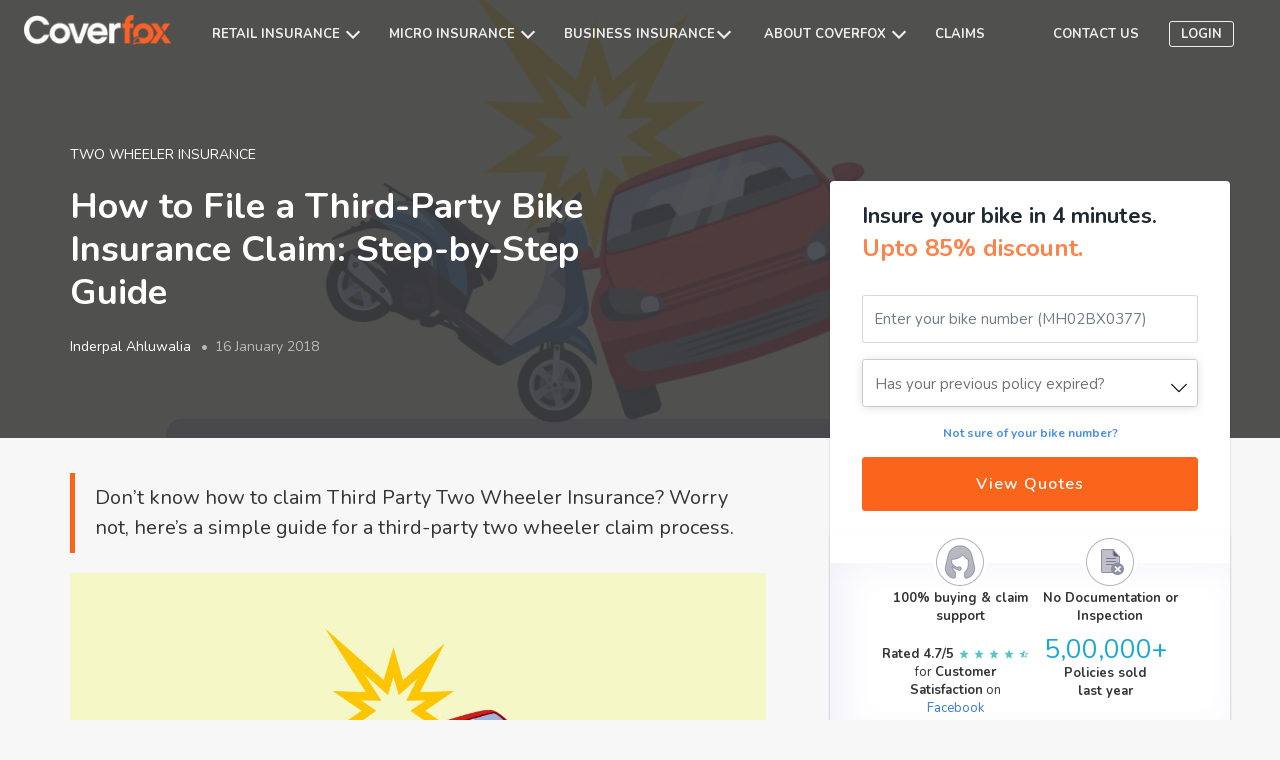

--- FILE ---
content_type: text/html; charset=utf-8
request_url: https://www.coverfox.com/two-wheeler-insurance/articles/how-can-i-claim-third-party-two-wheeler-insurance/
body_size: 24400
content:

<!DOCTYPE html>

<html lang="en">
<head>
<style type="text/css">
@media screen and (min-width: 768px) {
 div[data-cms-namespace="bannerCTA"] .banner-container.cta-banner-v2 { width: 690px;}
}
</style>
<meta content="text/html; charset=utf-8" http-equiv="content-type"/>
<meta content="IE=edge, chrome=1" http-equiv="X-UA-Compatible"/>
<meta content="width=device-width, initial-scale=1.0, maximum-scale=1.0, user-scalable=no" name="viewport"/>
<title data-cms-content="meta_title">How Can I Claim Third Party Two Wheeler Insurance?</title>
<meta content="Filing a third-party bike insurance claim made simple! Follow our detailed guide to ensure smooth processing and compensation for third-party damages." data-cms-attr="content:meta_descr" name="description"/>
<meta content="Third party two wheeler insurance, third party two wheeler insurance claim, third party two wheeler insurance claim process, third party insurance for two wheeler" data-cms-attr="content:meta_keywords" name="keywords"/>
<!-- Schema.org markup for Google+ -->
<meta content="How Can I Claim Third Party Two Wheeler Insurance?" data-cms-attr="content:meta_gplus_title" itemprop="name"/>
<meta content="Filing a third-party bike insurance claim made simple! Follow our detailed guide to ensure smooth processing and compensation for third-party damages." data-cms-attr="content:meta_gplus_desc" itemprop="description"/>
<meta content="https://cms-img.coverfox.com/how-can-i-claim-third-party-two-wheeler-insurance.jpg" data-cms-attr="content:meta_gplus_img" itemprop="image"/>
<!-- Twitter Card data -->
<meta content="summary_large_image" data-cms-attr="content:twitter_card" name="twitter:card"/>
<meta content="@coverfoxOfficl" name="twitter:site"/>
<meta content="How Can I Claim Third Party Two Wheeler Insurance?" data-cms-attr="content:meta_twitter_title" name="twitter:title"/>
<meta content="Filing a third-party bike insurance claim made simple! Follow our detailed guide to ensure smooth processing and compensation for third-party damages." data-cms-attr="content:meta_twitter_descr" name="twitter:description"/>
<meta content="" data-cms-attr="content:meta_twitter_author_handle" name="twitter:creator"/>
<!-- Twitter summary card with large image must be at least 280x150px -->
<meta content="https://cms-img.coverfox.com/how-can-i-claim-third-party-two-wheeler-insurance.jpg" data-cms-attr="content:meta_twitter_img" name="twitter:image:src"/>
<!-- Open Graph data -->
<meta content="How Can I Claim Third Party Two Wheeler Insurance?" data-cms-attr="content:meta_og_title" property="og:title"/>
<meta content="article" data-cms-attr="content:meta_og_type" property="og:type"/>
<meta content="https://www.coverfox.com/two-wheeler-insurance/articles/how-can-i-claim-third-party-two-wheeler-insurance/" data-cms-attr="content:meta_og_url" property="og:url"/>
<meta content="https://cms-img.coverfox.com/how-can-i-claim-third-party-two-wheeler-insurance.jpg" data-cms-attr="content:meta_og_image" property="og:image"/>
<meta content="Filing a third-party bike insurance claim made simple! Follow our detailed guide to ensure smooth processing and compensation for third-party damages." data-cms-attr="content:meta_og_desc" property="og:description"/>
<meta content="Coverfox Insurance" property="og:site_name"/>
<meta content="" data-cms-attr="content:meta_fb_author_profile" property="article:author"/>
<meta content="https://www.facebook.com/coverfoxOfficial" property="article:publisher"/>
<link href="https://assets.coverfox.com/static/img/favicon.c6abebd19042.ico" rel="shortcut icon" type="image/x-icon"/>
<!-- Important for Domain insights on Facebook -->
<meta content="545910808767230" property="fb:app_id"/>
<!-- Schema Block -->
<script type="application/ld+json">
        {
        "@context": "http://schema.org",
        "@type": "Organization",
        "url": "https://www.coverfox.com/",
        "name": "Coverfox",
        "logo": "https://assets.coverfox.com/static/global/img/logos/brand_logo.83d9824536ae.png",
        "sameAs": [
        "",
        "https://www.facebook.com/coverfoxOfficial",
        "https://www.youtube.com/channel/UCdRU43Vg0L5O3JytODpFATQ/feed ",
        "https://x.com/Coverfox",
        "https://in.linkedin.com/company/coverfox-official "
        ],
        "contactPoint": [
        {
        "@type": "ContactPoint",
        "telephone": "+91-022-4897-1018",
        "contactType": "Customer Service",
        "ContactOption": ["TollFree"]
        }
        ]
        }
    </script>
<script type="application/ld+json">
        [
        {
        "@context": "http://schema.org/",
        "@type": "SiteNavigationElement",
        "name": "Car Insurance",
        "url": "https://www.coverfox.com/car-insurance/"
        },
        {
        "@context": "http://schema.org/",
        "@type": "SiteNavigationElement",
        "name": "Two Wheeler Insurance",
        "url": "https://www.coverfox.com/two-wheeler-insurance/"
        },
        {
        "@context": "http://schema.org/",
        "@type": "SiteNavigationElement",
        "name": "Health Insurance",
        "url": "https://www.coverfox.com/health-insurance/"
        },
        {
        "@context": "http://schema.org/",
        "@type": "SiteNavigationElement",
        "name": "Term Insurance",
        "url": "https://www.coverfox.com/term-insurance/"
        }
        ]
        </script>
<!-- Schema Block Ends-->
<link data-cms-attr="href:canonicalUrl" href="https://www.coverfox.com/two-wheeler-insurance/articles/how-can-i-claim-third-party-two-wheeler-insurance/" rel="canonical"/>
<meta content="Inderpal Ahluwalia" itemprop="author"/>
<meta content="How Can I Claim Third Party Two-Wheeler Insurance" itemprop="headline"/>
<meta content="Coverfox" itemprop="publisher"/>
<meta content="2025-06-30T13:18:02.442076+05:30" itemprop="dateModified"/>
<meta content="2018-01-16T17:14:24.064829+05:30" itemprop="datePublished"/>
<link crossorigin="" href="https://assets.coverfox.com" rel="dns-prefetch preconnect"/>
<link crossorigin="" href="https://cms-img.coverfox.com" rel="dns-prefetch preconnect"/>
<link href="https://fonts.googleapis.com/css?family=Nunito:400,600,700&amp;display=swap" media="none" onload="this.media='all';this.onload=null;" rel="stylesheet" type="text/css"/>
<noscript><link href="https://fonts.googleapis.com/css?family=Nunito:400,600,700&amp;display=swap" rel="stylesheet"/></noscript>
<link href="https://assets.coverfox.com/static/css/base_product_variables.a9f1ac119158.css" rel="stylesheet"/>
<link href="https://assets.coverfox.com/static/css/quote-generation-loader.1a151468b8dc.css" rel="stylesheet"/>
<link href="https://assets.coverfox.com/static/css/site-common.601ff7cae68a.css" rel="stylesheet"/>
<link href="https://assets.coverfox.com/static/css/base.8018858da788.css" media="print" onload="this.media='all'" rel="stylesheet"/>
<link href="https://assets.coverfox.com/static/css/cms-articles.86a08e147457.css" rel="stylesheet">
<style type="text/css">
		body, h1, h2, h3, h4, h5, h6, .h1, .h2, .h3, .h4, .h5, .h6, button {
			font-family:  "Nunito", Helvetica, Tahoma, Arial, sans-serif;
		}
	</style>
<style name="css_root_variables" type="text/css">
                    :root,::before,::after {--logout-link-header: rgb(255 255 255 / 0.5)
                }
            </style>
<script name="layoutbasehtml" type="text/javascript">
        // CFX-4068 - reload page without fs or ft for query-params case
        function getQueryValuesFromURL() {
            let search = (window.location.search).substr(1)
            return search
                ? JSON.parse(
                        '{"' +
                            search.replace(/&/g, '","').replace(/=/g, '":"') +
                            '"}',
                        function(key, value) {
                            return key === '' ? value : decodeURIComponent(value)
                        }
                )
                : {}
        }
        function objectToQueryString(obj) {
            if (typeof obj !== 'object') return
            let query = ''
            for (var key in obj) {
                query += '&' + key + '=' + obj[key]
            }
            return query ? '?' + query.substr(1) : ''
        }
        (function() {
            const queryParams = getQueryValuesFromURL()
            const queryParamRegNo = queryParams['vehicle_reg_no']
            const queryParamMobNo = queryParams['mobile']
            const queryParamUser = queryParams['user-name']
            const queryParamEmail = queryParams['email']
            const queryParamVehicleId = queryParams['vehicle_id']
            const queryParamRTO = queryParams['rto']
            if (
                (queryParamRegNo ||
                queryParamMobNo ||
                queryParamUser ||
                queryParamEmail ||
                queryParamVehicleId ||
                queryParamRTO) &&
                (queryParams.fs && queryParams.ft)
            ){
                delete queryParams.fs
                delete queryParams.ft
                const query = objectToQueryString(queryParams)
                window.location.search = query
            }
        })()

        if (typeof dataLayer === "undefined") {
            var dataLayer = [];
        }
        if (typeof dataLayerPreGTMEvents === "undefined") {
            var dataLayerPreGTMEvents = []
        }
        window['pushToDataLayer'] = function(eventName, data, isNonCustomEvent=false) {
            if (localStorage.getItem('isTraccarMode')) {
                if (!data) { data = {}}
                data.source = 'fos_app'
            }
            const eventObj = {
                event: isNonCustomEvent ? 'non_custom_event' : 'custom_event',
                event_name: eventName,
                ...(data || {})
            }
            if (window['gtm'] && window['gtm'].gtm_push || window['gtmDidInit']) {
                dataLayer.push(eventObj)
            } else {
                dataLayerPreGTMEvents.push(eventObj)
            }
        }
        let preGTMEventsCounter = 0, preGTMEventsTimer = 0;
        function triggerPreGTMEvents() {
            if ((window['gtm'] && window['gtm'].gtm_push || window['gtmDidInit']) && dataLayerPreGTMEvents.length) {
                dataLayerPreGTMEvents.forEach(event => {
                    dataLayer.push(event)
                });
                dataLayerPreGTMEvents = [];
                clearTimeout(preGTMEventsTimer)
            } else {
                preGTMEventsTimer = setTimeout(() => {
                    preGTMEventsCounter < 5 && triggerPreGTMEvents()
                    preGTMEventsCounter++
                }, 1500);
            }
        }
        triggerPreGTMEvents()
    </script>
<script type="text/javascript">
        window['pageParseStart'] = new Date();
        
        var GADATA = "";
        var USER_DETAILS = {"role": null, "code": null}
        var CONTACT_US = {
            'car': '022 4897 1018',
            'bike': '022 4897 1018',
            'health': '022 4897 1018',
            'travel': '022 4897 1018',
            'term': '022 4897 1018',
            'other': '022 4897 1018',
            'aegon': '1800 209 9090',
            'tollFree': '022 4897 1018'
        };
        var KYC_COMPLETED =  false ;
        var KYC_STAGE = "";
        var KYC_MODE = "";
        var KYC_PRODUCTS = ["health", "car", "bike"]
        var KYC_ENABLED = !!KYC_MODE && KYC_MODE !== "disabled" && KYC_PRODUCTS && KYC_PRODUCTS.length && KYC_PRODUCTS.some(prod => prod === 'bike')
        var MOBILE_PREQUOTES_HIDE = "False" === "True"
        var IS_ADVISOR_LOGGED_IN = "False" == "True"
        var POS_CODE = "";
        var HOME_MOBILE_MANDATORY = "True" === "True"
        var MANDATORY_PHONE_FOR_VAHAN_PREQUOTE = "True" === "True"
        var MANDATORY_PHONE_FOR_FB_PREQUOTE = "False" === "True"
        var MANDATORY_PHONE_FOR_NEW_PREQUOTE = "False" === "True"
        var MANDATORY_PHONE_FOR_HEALTH_LEAD = "False" === 'True'
        var BIKE_PINCODE_VALIDATION_FIELDS = ["add_pincode"] || []
        var IS_DEALER =  false ;
        var IS_MOBILE =  false ;
        var CSRF_TOKEN = '3NwSQGiq80yyC223jB1JOyEY3C2AQn55oyAyTZ2ZWnp3hATMSa1KlU2jio23C1zC';
        var STATIC_URL = 'https://assets.coverfox.com/static/';
        var SALES_CHANNEL = "coverfox"
        var ENABLE_OTP_ON_REVIEW = '' === 'True'
        var CONFIRM_YOUR_CAR_VAHAN_FLOW = "False" === "True"
        var DEFAULT_EXPIRED_MORE_THAN_90 = "False" === "True"
        var SHOW_PRODUCT_WIDGETS_ONLY = "False" === "True"
        var IS_FLIPKART_FLOW = "False" === "True"
        var IS_PARTNER = "False" === "True"
        var APP_SHORTNAME_POS = "Coverdrive"
        var CFEXCHANGE_PAYOUT_COMMISSION_ENDPOINT = ""
        var SHOW_POS_UPFRONT_COMMISSION = "False" === "True"
        var BIKE_POS_UPFRONT_COMMISSION = "False" === "True"
        var BRAND_NAME = "Coverfox"
        var USED_CAR_FLOW = "False" === "True"
        var FASTLANE_ENABLE = "True" === "True"
        var TERM_OTP_ENABLE = "True" === "True"
        var OTP_ENABLED_INSURERS = ["royal-sundaram", "liberty-videocon"] || []
        var BH_ENABLED_INSURERS = ["royal-sundaram", "go-digit", "tata-aig", "bajaj-allianz", "hdfc-ergo", "icici-lombard"] || []
        var OTP_LOGIN_PHONE =  null ;
        var AVAILABLE_PRODUCTS = ["health", "car", "bike", "term", "group", "micro_insurance", "business_insurance"];
        var PRODUCT_NAME =  'bike' ;
        var THANKS_PAGE_CONFIGURED_PRODUCTS = ["car", "bike", "health"];
        var SHOW_CRN_ID = 'False' === 'True'
        var CRN_NUMBER = '';
        var ORGANIZATION_CIN = 'U66000MH2013PTC243810'
        var ENABLE_GENERATE_LEAD = 'True' === 'True'
        var TNC_LINK = 'https://www.coverfox.com/terms-and-conditions/'
        var B2C_TERM_CONDITIONS_LINK = 'https://www.coverfox.com/terms-and-conditions/'
        var SHARE_PROPOSAL = 'False' === 'True'
        var IS_LONGTERM_PLANS_ENABLED = "False"
        var IS_OTP_ENABLED = "False" === "True"
        var ENABLE_BUNDLING = "True" === "True"
        var BUNDLING_INSURERS = ENABLE_BUNDLING ? ["tata-aig", "go-digit", "liberty-videocon", "future-generali", "icici-lombard"] : [];
        var STRICT_BUNDLING_INSURERS = [] || []
        var REGISTERED_NAME = "Coverfox Insurance Broking Pvt. Ltd."
        var IS_PYP_VEHICLE_MANDATORY = "False" === 'True' &&  "coverfox" == 'pos'
        var IS_PYP_VEHICLE_MANDATORY_INSURERS = [] || []
        var SHOW_QUOTE_FAILURES = ["comprehensive", "hybrid", "own_damage", "third_party"] || [];
        var BUNDLED_INSURER_BASIC_PLANTYPE_MAP = {"go-digit": {"comprehensive": "FW-TERM1-PKG-BASIC", "own_damage": "FW-OD-TERM1-PKG-BASIC", "third_party": "FW-TERM1", "hybrid": "FW-CP1TP2-PKG-BASIC", "tppd": "FW-TPPD-TERM1"}, "tata-aig": {"comprehensive": "FW-TERM1-PKG-SILVER", "own_damage": "FW-OD-TERM1-PKG-SILVER", "third_party": "FW-TERM1", "hybrid": "FW-CP1TP2-PKG-SILVER", "tppd": "FW-TPPD-TERM1"}, "liberty-videocon": {"comprehensive": "FW-TERM1-PKG-BASIC", "own_damage": "FW-OD-TERM1-PKG-BASIC", "third_party": "FW-TERM1", "hybrid": "FW-CP1TP2-PKG-BASIC", "tppd": "FW-TPPD-TERM1"}, "future-generali": {"comprehensive": "FW-TERM1-PKG-BASIC", "own_damage": "FW-OD-TERM1-PKG-BASIC", "third_party": "FW-TERM1", "hybrid": "FW-CP1TP2-PKG-BASIC", "tppd": "FW-TPPD-TERM1"}, "icici-lombard": {"comprehensive": "FW-TERM1-PKG-BASIC", "own_damage": "FW-OD-TERM1-PKG-BASIC", "third_party": "FW-TERM1", "hybrid": "FW-CP1TP2-PKG-BASIC", "tppd": "FW-TPPD-TERM1"}} || []
        var COMMERCIAL_BUNDLED_INSURER_BASIC_PLANTYPE_MAP = {"go-digit": {"comprehensive": "FW-TERM1", "own_damage": "FW-TERM1", "third_party": "FW-TERM1", "hybrid": "FW-TERM1"}, "tata-aig": {"comprehensive": "FW-TERM1", "own_damage": "FW-TERM1", "third_party": "FW-TERM1", "hybrid": "FW-TERM1"}, "liberty-videocon": {"comprehensive": "FW-TERM1-PKG-BASIC", "own_damage": "FW-OD-TERM1-PKG-BASIC", "third_party": "FW-TERM1", "hybrid": "FW-CP1TP2-PKG-BASIC", "tppd": "FW-TPPD-TERM1"}, "future-generali": {"comprehensive": "FW-TERM1-PKG-BASIC", "own_damage": "FW-OD-TERM1-PKG-BASIC", "third_party": "FW-TERM1", "hybrid": "FW-CP1TP2-PKG-BASIC", "tppd": "FW-TPPD-TERM1"}, "icici-lombard": {"comprehensive": "FW-TERM1-PKG-BASIC", "own_damage": "FW-OD-TERM1-PKG-BASIC", "third_party": "FW-TERM1", "hybrid": "FW-CP1TP2-PKG-BASIC", "tppd": "FW-TPPD-TERM1"}} || []
        var SINGLE_ZDTYPE_BUNDLED_INSURERS_MAP = {"UNLIMITED_ZD": ["liberty-videocon"], "TWO_CLAIM_ZD": ["future-generali"]} || []
        var HIDE_PLAN_TYPE_INSURERS = ["icici-lombard"] || []
        var MAX_CNG_KIT_VALUE = 40000 || '';
        var BANK_DETAILS_ENABLED_INSURERS = [] || []
        var BANK_ENABLED_FIELDS = {"sbi": {"cust_bank_account_no": {"required": false}, "cust_bank_ifsc": {"required": false}}} || []
        var BUNDLED_INSURER_INDIVIDUAL_PLANTYPE_MAP = {"tata-aig": {"comprehensive": "FW-TERM1", "own_damage": "FW-OD-TERM1", "third_party": "FW-TERM1", "hybrid": "FW-CP1TP2"}} || []
        var TENANT_NAME = "coverfox";
        var ENABLE_SUPER_TOPUP = "True" === 'True'
        var ENABLE_POS_IMAGE_ZOOM = "False" === 'True'
        var RENEWAL_ALLOWED_INSURERS = ["reliance", "iffco-tokio", "future-generali", "bharti-axa", "magma-hdi", "liberty-videocon", "go-digit", "zuno", "acko", "bajaj-allianz", "hdfc-ergo", "icici-lombard", "national-insurance", "royal-sundaram", "tata-aig", "united-india", "sbi"];
        var ENABLE_SBI_SPECIAL_DECLARATION = "False" === "True"
        var IS_POS_PROFILE_PIC_MANDATORY = 'False' === 'True'
        var SHOW_ALL_HEALTHPLANS_ON_DEFAULT= "False" === 'True'
        var NOMINEE_DETAILS_MANDATORY_INSURERS = ["hdfc-ergo", "sbi"] || []
        var IS_HEALTH_POS_MSITE_FILTER_ENABLED= "False" === 'True'
        var ENABLE_PINCODE_ON_PREQUOTES = "False" === 'True'
		var SKIP_PREFILL_BIKE_PREQUOTES = "" === 'True'
        var ENABLE_SHARE_PLANS = 'True' === 'True'
        var ENABLE_PAY_AS_YOU_DRIVE = []
		var SKIP_PREFILL_BIKE_PREQUOTES = "" === 'True'
		var SKIP_PREFILLING_PREQUOTES_DATA = "False" === 'True'
		var PAYNEARBY_GO_TO_HOME_BUTTON = "False" === 'True'
        var USE_USER_SELECTED_EXPIRY_DATE = "False" === "True"
        var CIBIL_ENABLED_INSURERS = [] || []
        var DISABLE_KYC_FOR_COMPANY_CAR_INSURERS = [];

        window.ready = function(fn) {
            if (document.readyState != 'loading') {
                fn();
            } else if (document.addEventListener) {
                document.addEventListener('DOMContentLoaded', fn);
            } else {
                document.attachEvent('onreadystatechange', function() {
                if (document.readyState != 'loading')
                    fn();
                });
            }
            //localStorage.setItem('COVERFOX_APP_SALES_CHANNEL', true)
            if(window['COVERFOX_APP_SALES_CHANNEL'] && (
                window['COVERFOX_APP_SALES_CHANNEL'] == 'androidb2c' ||
                window['COVERFOX_APP_SALES_CHANNEL'] == 'iosb2c')
                ){
                localStorage.setItem('COVERFOX_APP_SALES_CHANNEL', true)
                localStorage.setItem('APP_SALES_CHANNEL_VAL', window['COVERFOX_APP_SALES_CHANNEL'])
            }
        }
        var CAR_TANDC_LINK = "/terms-and-conditions/";
        var CAR_PRIVACY_POLICY_LINK = ""
        var insurerKycAddressHide = ["universal-sompo", "royal-sundaram", "national-insurance"];
        var LOSS_DECLARATION_INSURERS = ["national-insurance"]
        var LOSS_DECLARATION_COVERAGE_TYPES = ["comprehensive", "own_damage", "hybrid"]
        var EXTRA_MANDATORY_DECLARATION_INSURER = ["national-insurance"] || []
        var IS_EXTRA_MANDATORY_DECLARATION = "True" === "True"
        var ENABLE_DLS_V2 = "False" === "True"
        var ENABLE_BH = "True" === "True"
        var ENABLE_CAR_TOLLFREE = "True" === "True"
        var ENABLE_UNLIMITED_ZD_CLAIM = "False" === "True"
        var ENABLE_CAR_OWNERSHIP = "False" === 'True';
        var POS_AGGREMENT_DOC = "None";
        var IS_POS_REFERRAL_EMAIL_ENABLED = 'False' === 'True'
		    var IS_POS_REFERRAL_CODE_RADIO_OPTION_ENABLED = 'False' === 'True'
        var POS_REFERRAL_DATA_TYPE = 'TextInput';
		    var POS_FIELD_NAME_FOR_REFERRAL = 'Referral'
        var IS_RENEWAL_NCB_DISABLE_ALLOWED = "True" === "True";

        var QUOTE_TITLE_FOOTER = "";
        var REVIEW_DECLARATION_EXTRA_LINE =  ("False" == "True");
		    var IS_MSITE_TOLLFREE_ENABLED_ON_QUOTE_PAGE = "True" === "True"
        var CALL_TO_SUPPORT_FLOATER = "False" === "True"
        var ENABLE_MMV_EDIT_POPUP_ON_NOT_YOUR_BIKE = "False" === "True"
		var IS_POS_REFERRAL_MOBILE_NO_ENABLED = 'False' === 'True'
		var IS_REFERRED_BY_TXT_ENABLED = 'False' === 'True'
		var IS_POS_REFERRAL_NAME_ENABLED = 'False' === 'True'
        var IS_CRM_URL = "False" === "True"
        var RENEWAL_APP_SHORTNAME = 'Coverfox'
        var INSURER_REQUIRE_INSPECTION_PYD = ["reliance"] || []
        var DISABLE_KYC_FOR_COMPANY_CAR_INSURERS = [];
        // add context variables above this line
        var PRODUCT_CONFIGURATION = {"twowheeler": {"quote": {"show_advanced_fields": false, "enable_tppd": false}, "results": {"edit_mmv": true, "edit_policy_details": true, "generate_lead": true, "show_pped_capture": true, "edit_addons": true, "edit_idv": true, "allow_share_quote": false, "show_flexi_discount": false, "show_advisor_discount": false, "show_facto": true, "show_no_insurers_msg": true, "show_premium_without_gst": true, "show_custom_idv_option": false, "show_additional_idv_options": true, "show_advisor_chat": false, "show_with_pa_default": false, "show_with_pa_new_bike": true, "hide_coverage_type_selector_new_bike": false, "enable_tppd": false, "show_crn_number": false}, "proposal": {"allow_change_insurer": true, "show_premium_breakup": true, "allow_transition_to_quote_form": true, "always_show_financier_field": true, "show_gst_on_summary": true, "show_with_pa_default": false, "allow_share_quote": false, "show_crn_number": false}}, "fourwheeler": {"quote": {"generate_lead": true, "mobile_mandatory": true, "enable_tppd": false}, "results": {"edit_mmv": true, "edit_policy_details": true, "generate_lead": true, "show_pped_capture": true, "edit_addons": true, "edit_idv": true, "allow_share_quote": false, "show_flexi_discount": false, "show_advisor_discount": false, "show_express_claims": false, "show_facto": true, "show_no_insurers_msg": true, "show_premium_breakup": true, "show_premium_without_gst": true, "show_coverage_type_details": true, "show_with_pa": false, "enable_pa_saod_pos": false, "enable_tppd": false, "show_crn_number": false}, "proposal": {"allow_change_insurer": true, "show_premium_breakup": true, "allow_transition_to_quote_form": true, "show_payment_options": false, "show_express_claims": false, "show_tollfree": true, "redirect_upload_rc_pyp": false, "show_ppd": true, "show_gst_on_summary": true, "allow_share_quote": false, "show_crn_number": false}}, "term": {"quote": {"mobile_mandatory": true, "block_ab": false, "show_dob_field": false, "pos_user_uuid": null}, "results": {"allow_transition_to_quote_form": true, "show_naspro": true, "generate_lead": true, "show_advisor_chat": true, "default_frequency": "M", "show_share_results": true, "block_ab": false, "show_dob_field": false, "is_advisor": false, "show_faqs_for_mobile": true, "show_rop_selector": false}, "planquote": {"allow_rider_selection": true, "block_ab": false, "allow_redirection_riders": true, "q2p_testing_allowed": false}, "proposal": {"pos_user_uuid": null}}, "ulip": {"quote": {"pos_data": {"sales_channel": "coverfox", "pos_user_uuid": null}}}, "health": {"results": {"generate_lead": true, "show_advisor_chat": true}}, "gcv": {"quote": {"generate_lead": true, "mobile_mandatory": false, "show_advanced_fields": true, "show_crn_number": false}, "results": {"allow_change_insurer": true, "edit_mmv": false, "edit_policy_details": false, "generate_lead": true, "show_pped_capture": true, "edit_addons": true, "edit_idv": true, "allow_share_quote": true, "show_flexi_discount": false, "show_advisor_discount": false, "show_express_claims": false, "show_facto": false, "show_no_insurers_msg": true, "show_premium_breakup": true, "show_premium_without_gst": false, "show_coverage_type_details": true, "show_with_pa": false}}};
        document.domain = "coverfox.com";
    </script>
<!-- Use For Globals from Child Template -->
<script>
    window.loadAssets = function (array, callback) {
        var loader = function ( script , handler) {
            let url = script && script.url;
            let options = script && script.options ? script.options : {};
            if (!url) {
                console.warn("Missing params");
                return;
            }
            embed(url, options ,handler);
        };
        (function run() {
            if (array.length != 0) {
                loader(array.shift(), run);
            } else {
                callback && callback();
            }
        })();
        function embed(url, options ,handler) {
            let element;
            element = document.createElement("script");
            element.src = url;
            element.defer = options && options.defer ? true : false

            element.onload = element.onreadystatechange = function () {
                element.onreadystatechange = element.onload = null;
                handler();
            }
            var head = document.getElementsByTagName("head")[0];
            (head || document.body).appendChild(element);

        }
    }
</script>
</link></head>
<body class="">
<header class="react_native_hide">
<div class="header-wrapper adaptive" data-cms-attr="class:client_header_class" id="top-bar">
<div class="main-header">
<div class="hamburger-menu visible-xs">
<label class="nav-icon" for="flyout-menu-open">
<div class="bar"></div>
<div class="bar"></div>
<div class="bar"></div>
</label>
</div>
<div class="logo coverfox">
<a href="/"><img alt="Coverfox.com" data-cms-attr="src:cf_logo_src|width:logoWidth|height:logoHeight|alt:cf_logoAlt" height="20" src="https://assets.coverfox.com/static/global/img/logos/cf-white-orange-h31.c73c80d44ceb.png" width="98"/></a>
</div>
<ul class="nav-items-left hidden-xs header-ver2">
<li class="nav-item-dropdown">
<span>Retail Insurance</span>
<span class="menu-dropdown-font"></span>
<ul class="nav-list">
<li class="nav-sub-menu-item-dropdown">
<a id="motor-to-product">Car</a>
<span class="menu-dropdown-font"></span>
<!-- <div class="exp-coll">
			<span class="coll dropdown-icon"></span>
			<span class="exp dropdown-icon"></span>
		</div> -->
<ul class="nav-list">
<li>
<a href="/car-insurance/">Car Insurance</a>
</li>
<li>
<a href="/car-insurance/companies/">Companies</a>
</li>
<li>
<a href="/car-insurance/third-party-car-insurance/">Third party car insurance</a>
</li>
<li>
<a href="/car-insurance/comprehensive-car-insurance/">Comprehensive car insurance</a>
</li>
<li>
<a href="/car-insurance/car-insurance-premium-calculator/">Car insurance calculator</a>
</li>
<li>
<a href="/car-insurance/add-ons/zero-depreciation/">Zero Dep Car Insurance</a>
</li>
<li>
<a href="/car-insurance/articles/"> Car Insurance Articles</a>
</li>
<li>
<a href="/car-insurance/cashless-garages/"> Cashless Garages</a>
</li>
</ul>
</li>
<li class="nav-sub-menu-item-dropdown">
<a id="two-wheeler-insurance">Bike</a>
<span class="menu-dropdown-font"></span>
<ul class="nav-list">
<li>
<a href="/two-wheeler-insurance/">Two Wheeler Insurance</a>
</li>
<li>
<a href="/two-wheeler-insurance/companies/">Two Wheeler Insurance Companies</a>
</li>
<li>
<a href="/two-wheeler-insurance/two-wheeler-insurance-claim/">Two Wheeler Insurance Claim</a>
</li>
<li>
<a href="/two-wheeler-insurance/two-wheeler-insurance-premium-calculator/">Two Wheeler premium Calculator</a>
</li>
<li>
<a href="/two-wheeler-insurance/third-party-two-wheeler-insurance/">Third party Bike insurance</a>
</li>
<li>
<a href="/two-wheeler-insurance/multiyear-bike-insurance/">Multiyear Bike Insurance</a>
</li>
<li>
<a href="/two-wheeler-insurance/articles/">Bike Insurance Articles</a>
</li>
</ul>
</li>
<li class="nav-sub-menu-item-dropdown">
<a id="health-to-product">Health</a>
<span class="menu-dropdown-font"></span>
<ul class="nav-list">
<li>
<a href="/health-insurance/">Health Insurance</a>
</li>
<li>
<a href="/health-insurance/companies/">Companies</a>
</li>
<li>
<a href="/health-insurance/mediclaim-policy/">Mediclaim Policy</a>
</li>
<li>
<a href="/health-insurance/individual-health-insurance/">Individual Health Insurance plans</a>
</li>
<li>
<a href="/health-insurance/critical-illness-insurance/">Critical illness insurance</a>
</li>
<li>
<a href="/health-insurance/senior-citizens-health-insurance/">Senior citizen health insurance</a>
</li>
<li>
<a href="/health-insurance/arogya-sanjeevani-policy/">Arogya sanjeevani policy</a>
</li>
<!-- CFX-2923 -->
<!--<li>
				<a href="/covid-plan/">Coronavirus Health insurance</a>
			</li>-->
<li>
<a href="/health-insurance/articles/"> Health Insurance Articles</a>
</li>
<li>
<a href="/health-insurance/network-hospitals/"> Network Hospitals</a>
</li>
</ul>
</li>
<li class="nav-sub-menu-item-dropdown">
<a id="term-to-product">Term</a>
<span class="menu-dropdown-font"></span>
<ul class="nav-list">
<li>
<a href="/term-insurance/">Term Insurance</a>
</li>
<li>
<a href="/term-insurance/term-insurance-companies/">Companies</a>
</li>
<li>
<a href="/life-insurance/">Life insurance</a>
</li>
<li>
<a href="/life-insurance/life-insurance-calculator/">Life Insurance calculator</a>
</li>
<li>
<a href="/term-insurance/term-insurance-calculator/">Term Insurance calculator</a>
</li>
<li>
<a href="/life-insurance-plans/">Life Insurance Plans</a>
</li>
<li>
<a href="/term-insurance/articles/1-crore-term-insurance/">1 crore term insurance</a>
</li>
<li>
<a href="/term-insurance/term-insurance-comparison/">Compare Term Insurance</a>
</li>
<li>
<a href="/term-insurance/buy-term-insurance/">Buy Term Insurance</a>
</li>
<li>
<a href="/life-insurance-renewals/">Term Insurance Renewals</a>
</li>
<li>
<a href="/term-insurance/articles/">Term Insurance Articles</a>
</li>
<li>
<a href="/life-insurance/articles/"> Life Insurance Articles</a>
</li>
</ul>
</li>
</ul>
</li>
<li class="nav-item-dropdown">
<span>Micro Insurance</span>
<span class="menu-dropdown-font"></span>
<ul class="nav-list business-insurance-nav-list">
<li>
<a href="https://www.coverfox.com/micro-insurance/sehat-suraksha/" target="_blank">Coverfox Sehat Suraksha</a>
</li>
<!-- <li>
                            <a href="https://www.coverfox.com/micro-insurance/sehat-sathi/" target="_blank">Coverfox Sehat Sathi</a>
                        </li> -->
<li>
<a href="https://www.coverfox.com/sankalp-suraksha/bajaj-allianz-climatesafe-insurance/" target="_blank">Coverfox Sankalp Suraksha</a>
</li>
</ul>
</li>
<li class="nav-item-dropdown business-insurance-dropdown">
<span>Business Insurance</span>
<span class="menu-dropdown-font"></span>
<ul class="nav-list business-insurance-nav-list">
<li>
<a href="https://www.ilgi.co/ICICIL/bIfUS4" target="_blank">Fire</a>
</li>
<li>
<a href="https://www.ilgi.co/ICICIL/En6ywO" target="_blank">Workmen Compensation</a>
</li>
<li>
<a href="https://www.ilgi.co/ICICIL/tuW3Wu" target="_blank">Contractor's All Risk Insurance</a>
</li>
<li>
<a href="https://www.ilgi.co/ICICIL/JWG323" target="_blank">Marine Transit Insurance</a>
</li>
<li>
<a href="https://www.ilgi.co/ICICIL/rIgKz9" target="_blank">Marine Open Insurance</a>
</li>
<li>
<a href="https://www.ilgi.co/ICICIL/VmcuxU" target="_blank">Explore Other SME products</a>
</li>
</ul>
</li>
<li class="nav-item-dropdown">
<span>About Coverfox</span>
<span class="menu-dropdown-font"></span>
<ul class="nav-list">
<!--li class="head">Who we are</li-->
<li class="sub-menu-selected"><a href="/about/">About us</a></li>
<!--li><a href="#">Team</a></li-->
<li class="sub-menu-selected"><a href="/articles/">Insurance Blog</a></li>
<!--li class="head">Media and Talks</li-->
<!--li><a href="#">In the press</a></li-->
<!--li><a href="#">Testimonials</a></li-->
<!--li><a href="/tvc/">TV Commercials</a></li-->
</ul>
</li>
<li class="nav-item-dropdown">
<a class="open-claim-form" href="/submit-claim-request/">Claims</a>
</li>
</ul>
<ul class="nav-items-right">
<li class="hidden-xs">
<a class="open-contact-form" href="/contact/">Contact us</a>
</li>
<!-- header login menu -->
<li class="nav-item-dropdown">
<a class="open-login-form" href="/user-login/">
<span class="link-icon"></span>Login
      </a>
</li>
</ul>
</div>
<!-- /.main-header  -->
<!-- header flyout menu -->
</div>
</header>
<script type="text/javascript">
    var userAgent = window.navigator.userAgent.toLowerCase(),
    // safari = /safari/.test(userAgent),
    ios = /iphone|ipod|ipad/.test(userAgent);
    var isIOSDevice = ios;
    isIOSDevice && document.body.classList.add('ios_device')
</script>
<div class="nav-links-content" data-cms-attr="class:baseNavLinksContentClass" data-cms-content="base_nav_links_content"></div>
<!-- Strictly for SEO configurations -->
<div class="hide" data-cms-content="seoConfigDiv">
</div>
<section class="cfHeroBG">
<div class="cf-img-wrapper">
<img alt="image title" class="cfHeroBG__img" data-cms-attr="src:meta_og_image" src="https://cms-img.coverfox.com/how-can-i-claim-third-party-two-wheeler-insurance.jpg"/>
</div>
<div class="container">
<div class="cfHeroBG__text cfHeroBG__text--left">
<div class="cfHeroBG__category" data-cms-attr="class:category_class">
                      TWO WHEELER INSURANCE
                  </div>
<div class="cfHeroBG__heading" data-cms-content="md:article_title"><h1>How to File a Third-Party Bike Insurance Claim: Step-by-Step Guide</h1>
</div>
<div class="cfHeroBG__author">
<span>
                          Inderpal Ahluwalia
                      </span>
<span class="cfHeroBG__meta meta-date">
                          16 January 2018
                      </span>
</div>
<div>
</div>
</div>
</div>
</section>
<div class="container article-layout" data-sticky-container="">
<div class="al__content">
<div class="art-content">
<div class="art-content__intro" data-cms-content="md:article_intro"><p>Don’t know how to claim Third Party Two Wheeler Insurance? Worry not, here’s a simple guide for a third-party two wheeler claim process.</p>
</div>
<img alt="How i Claim third party two wheeler insurance" data-cms-attr="src:article_img|alt:article_img_alt" loading="lazy" src="https://cms-img.coverfox.com/how-can-i-claim-third-party-two-wheeler-insurance.jpg"/>
<div data-cms-content="md:article_content"><div data-cms-include="components/blogsections/amp_components/section--amp-floating-quote-button" data-cms-namespace="ctafloating2"></div><p>Two wheeler market in India is growing day by day due to its numerous benefits and affordability. Due to this, road accidents have also become a regular affair. However, many people are still clueless how to claim a third party two wheeler insurance.</p>
<p>In India, government has made it mandatory to have at least third party liability insurance for all two wheelers plying on Indian roads. Third party liability insurance does not cover your two wheeler instead it offers protection to third party damages be it to property or person caused by your two wheeler. Actually, the injured party is the actual beneficiary of third party insurance. In case you are the victim of the accident then you can claim compensation against third party insurance coverage from the two wheeler involved. There is no limit on the liability for death or injury but for compensation for damage to property the maximum cap on compensation is INR 7.5 lakhs.</p>
<h2>Let’s have a look how to raise a third party two wheeler insurance claim</h2><ul>
<li><p>The first and foremost thing that one should do is contact the police and file an FIR to register the accident. FIR document is the most important document that will be required to be submitted as it details out the accident and records it officially. One should never evade this step.</p>
</li>
<li><p>After this step, you should inform your insurance company of the accident without wasting any time via phone or email. Although insurance companies say to inform them about the accident within 48 hours of the occurrence, it is advisable to do it as soon as possible to avoid any further delay in the claim process.</p>
</li>
<li>If possible, try to take photos from your phone or camera of the damage, injuries suffered by the third party. The photos will help you to have a record and will come in handy if there is any discrepancies in future in the claim regarding the accident.</li>
<li>Next, you should try to take down the phone number of the witness of the accident and the third party. Also, note down information of the coverage of third party’s insurance.</li>
<li>Give all the information collected to your insurer. Don’t try to give any false or exaggerate on any information for the purpose of claim approval. Any false claim can jeopardize your claim result and result in rejection by the insurance company and cancellation of your <a href="https://www.coverfox.com/two-wheeler-insurance/">two wheeler insurance policy</a>.</li>
<li>Further, you need to register a case with the Motor Accident Claims Tribunal court that comes under the jurisdiction of the location where the accident occurs. If that seems difficult, you can also file the case in the motor accident claims tribunal court that comes under the jurisdiction of third party residence or your residence. Please note that no other civil courts can decide on the third party two wheeler insurance claims.</li>
<li>Keep a note of all the conversation or emails you have with your insurer regarding the claim. This may come in handy in future to expedite the claim process.</li>
<li>Have a file in which all the relevant document like FIR, receipts, bills, photos, etc. which are needed in the claim process are kept in an organized manner. Having all required documents helps in the speedy claim process.</li>
</ul>
<h2>Be careful and avoid these common errors</h2><p>There are certain errors which need to be avoided at all cost during claim process of third party two wheeler. They have been listed below:</p>
<ul>
<li>Never ever run away from the accident spot. Ensure the vehicles are not moved until an inspector surveys for filling proper documents.</li>
<li>Arrange for medical help if someone is injured in the accident.</li>
<li>Don’t settle with the third party without the police involvement as it may result in illegal consequences for you in future.</li>
<li>Don’t panic or get angry. Also, don’t accept the responsibility for the accident and let the police or law agency make the decision.</li>
<li>You should never ride your two wheeler after having alcohol or any other intoxicants. It is illegal to do so and these factors will result in rejection of your claim and invite a legal action against you.</li>
<li>Don’t submit documents as per your wish. You need to follow the claim process and submit forms and documents to avoid any delay and inconvenience in the claim process.</li>
<li>Check the claim amount provided by your insurer. If you feel the estimate provided by them is not accurate, contact your lawyer or get it verified by an authorized person.</li>
</ul>
<h3>Here's your go-to guide of what to do when you claim your third party two wheeler insurance.</h3>
<p></p>
<div data-cms-include="components/blogsections/section--article-content-img" data-cms-namespace="terminsuranceonlineoffline">
<div class="content-img" data-cms-attr="class:content_img_class">
<img data-cms-attr="src:img_url" loading="lazy" src="https://cms-img.coverfox.com/claim-third-party-two-wheeler.jpg"/>
</div>
</div>
<p></p><h2>Conclusion</h2>
<p>Third party claim process can be complex and have a long turnaround time. If you decide to raise a claim, you need to follow the procedure for filing the <a href="https://www.coverfox.com/two-wheeler-insurance/third-party-two-wheeler-insurance/">third party two wheeler insurance</a> claim properly in order to get your claim settled.</p>
<div data-cms-include="components/seo_product/section--2021_banner-img-text-cta-v2" data-cms-namespace="bannerCTA"><style type="text/css">
    .banner-content {
        display: none;
    }
    @media screen and (min-width: 767px) {
        .banner-loader {
            height: 135px;
            margin-left: auto;
            margin-right: auto;
            max-width: 60%;
            padding-top: 50px;
        }
    }
    @media screen and (max-width: 767px) {
        .banner-loader {
            height: 250px;
            width: 100%;
            padding-top: 55px;
        }
    }
</style>
<div class="banner-container cta-banner-v2">
<div class="banner-loader">
<svg preserveaspectratio="xMidYMid meet" version="1.1" viewbox="0 0 400 20">
<rect clip-path="url('#banner_loader_clip_path')" height="40" style="fill: url('#banner_loader_linear_gradient');" width="100%" x="0" y="0"></rect>
<defs><clippath id="banner_loader_clip_path">
<rect height="15" rx="2" ry="2" width="15%" x="10" y="5"></rect>
<rect height="15" rx="2" ry="2" width="50%" x="90" y="5"></rect>
<rect height="15" rx="2" ry="2" width="15%" x="310" y="5"></rect>
</clippath>
<lineargradient id="banner_loader_linear_gradient"><stop offset="0%" stop-color="#f3f3f3" stop-opacity="1"><animate attributename="offset" dur="1s" repeatcount="indefinite" values="-2; 1"></animate></stop><stop offset="50%" stop-color="#e4e3e3" stop-opacity="1"><animate attributename="offset" dur="1s" repeatcount="indefinite" values="-1.5; 1.5"></animate></stop><stop offset="100%" stop-color="#f3f3f3" stop-opacity="1"><animate attributename="offset" dur="1s" repeatcount="indefinite" values="-1; 2"></animate></stop></lineargradient></defs>
</svg>
</div>
<div class="banner-content banner-pointer" data-cms-attr="class:bannerContentClass|onclick:clickEvent" onclick="window.widgetOpenOverlay &amp;&amp; window.widgetOpenOverlay('bike')">
<div class="banner-content__left" data-cms-attr="class:bannerContentLeftClass">
<img alt="banner_img" data-cms-attr="src:bannerImgSrc|alt:bannerImgAlt|width:bannerImgWidth|height:bannerImgHeight" height="110" loading="lazy" src="https://assets.coverfox.com/static/img/icons/img_form_bike.24446aa02e14.svg" width="110"/>
</div>
<div class="banner-content__right">
<div class="banner-content__text text-left" data-cms-attr="class:bannerTextClass" data-cms-content="bannerText">
<div class="banner-text seo-2021-font-20">
<b>Get Two Wheeler Insurance Starting @ ₹445*</b>
</div>
</div>
<div>
<button class="banner-content__cta cta-trim cta-mid cta-secondary seo-2021-font-20" data-cms-attr="class:bannerCTAClass" data-cms-content="bannerCTA">
                    Get Now
                </button>
</div>
</div>
</div>
</div>
<script src="https://assets.coverfox.com/static/js/utils/asyncLoad.b0877c778792.js" type="text/javascript"></script>
<script type="text/javascript">
var bannerImgTextCTACssV2 = "https://assets.coverfox.com/static/css/2021_banner-img-text-cta-v2.bf4f4dd6f1ce.css";
var ready = (callback) => {
    if (document.readyState != "loading") callback();
    else document.addEventListener("DOMContentLoaded", callback);
};
ready(function() {
    asyncLoad.loadCSS(
        bannerImgTextCTACssV2,
        null,
        {async: true}
    );
});
</script>
</div><p><strong>Recommended Read :</strong> <a href="https://www.coverfox.com/two-wheeler-insurance/articles/common-mistakes-while-filing-third-party-two-wheeler-claim/">Common Mistakes While Filing Third-party Two Wheeler Insurance Claim</a></p>
<p></p></div>
</div>
</div>
<style type="text/css">
    .bottom-form .form-wrapper .asf__term .call_NDNC_text{
        text-align: center;
    }
    .bottom-form .asf__bike .fallback_links {
            display: block;
            text-align: center;
    }
    .bottom-form .form-wrapper .side-form-footer .sf__media{
        padding-left: 10px;
    }
    @media (max-width: 500px) {
        .bottom-form{
            margin: 0 auto;
        }
        .bottom-form .form-wrapper.form-float {
            padding: 0;
        }
        .bottom-form .al__side-form .form-wrapper{
            position: static;
        }

        .bottom-form .form-wrapper.form-float .article-side-form.article-top-form {
            padding: 20px 18px;
        }
        .bottom-form .form-wrapper.form-float .article-side-form.article-top-form .asf__bike .bike_product .bike_expired_dropdown{
            padding: 0px 10px;
        }
        .bottom-form .form-wrapper.form-float .article-side-form.article-top-form .asf__bike .bike_product .bike_expired_dropdown div{
            border-bottom: none;
        }
        .bottom-form .form-wrapper .side-form-footer{
            padding: 0px;
        }
        .bottom-form .form-wrapper .side-form-footer .sf__media{
            display: inline-block;
            width: 50%;
            padding: 4px;
            padding-left: 13px;
        }
        .article-top-form .side-form-footer {
            margin: 0px;
            padding: 10px 10px;
        }

        .article-top-form .side-form-footer .sf__media {
            width: 50%;
        }

        .article-top-form .side-form-footer .sf__rating-container {
            width: 50%;
        }

        .article-top-form .side-form-footer .sf__sold-container {
            width: 50%;
        }
    }
</style>
<div class="bottom-form">
<div class="al__side-form mob-hide" data-cms-attr="class:mobHideClass">
<link href="https://assets.coverfox.com/static/css/bike-quoteform-vertical.4cecd5567464.css" rel="stylesheet" type="text/css">
<link href="https://assets.coverfox.com/static/css/article-side-form.b67cd3fefbbe.css" rel="stylesheet" type="text/css">
<meta content="" data-cms-attr="content:form_button_text" id="buttonText"/>
<aside class="form-wrapper form-float" data-margin-top="64" data-sticky-class="form-wrapper--floated" data-sticky-for="991">
<div class="article-side-form article-top-form">
<div class="asf__header" data-cms-content="md:bikeform_title">
			Insure your bike in 4 minutes.
		</div>
<div class="asf__subheader" data-cms-content="md:bikeform_subtitle"><p>Upto 85% discount.</p>
</div>
<div class="asf__bike" id="content-bike-top">
<div class="w--spinner loader">
<div class="bounce1"></div>
<div class="bounce2"></div>
<div class="bounce3"></div>
</div>
</div>
<section class="side-form-footer">
<div class="sf__grey-bg"></div>
<div class="sf__media">
<img alt="expert assist" data-cms-attr="src:image|alt:imageAlt|loading:imageLoading|width:imageWidth|height:imageHeight" loading="lazy" src="https://assets.coverfox.com/static/img/ic_assistance.d88b13154dab.png"/>
<strong data-cms-content="mediatextleft">100% buying &amp; claim support</strong>
</div>
<div class="sf__media">
<img alt="express claims" data-cms-attr="src:image|alt:imageAlt|loading:imageLoading|width:imageWidth|height:imageHeight" loading="lazy" src="https://assets.coverfox.com/static/img/ic_no_paperwork.c0b308276ad5.png"/>
<strong data-cms-content="mediatextright">No Documentation or <br/> Inspection</strong>
</div>
<div class="sf__rating-container" data-cms-content="textcontainerleft">
<strong>Rated 4.7/5
                <ul class="src__stars">
<li class="star-fill" data-cms-attr="class:star1"></li>
<li class="star-fill" data-cms-attr="class:star2"></li>
<li class="star-fill" data-cms-attr="class:star3"></li>
<li class="star-fill" data-cms-attr="class:star4"></li>
<li class="star-half" data-cms-attr="class:star5"></li>
</ul>
</strong>
<br/>for <strong>Customer Satisfaction</strong> on
            <a class="src__link" data-cms-attr="href:fblink" href="https://www.facebook.com/Coverfox.Insurance/" onclick="window.dataLayer.push({event:'GAEvent', category: 'Facebook Rating Section', action: 'FB Link Clicked', label: window.location.pathname})" target="_blank">Facebook</a>
</div>
<div class="sf__sold-container" data-cms-content="textcontainerright">
<div class="ssc__policies-sold ps-text">
                5,00,000+
            </div>
<strong data-cms-content="policysoldtext">Policies sold <br/> last year</strong>
</div>
</section>
</div>
</aside>
<script src="https://assets.coverfox.com/static/js/utils/asyncLoad.b0877c778792.js" type="text/javascript"></script>
<script type="text/javascript">
	var btnText = document.getElementById("buttonText").getAttribute("content").trim() || 'View Quotes';
	
	asyncLoad.loadScript("/static/js/build/common.6e6c0263b55ea558bda5.bundle.js", function () {
		window['cfLoadWidget'] && window['cfLoadWidget']('bike-qf', 'content-bike-top', {
			isMobileDevice:  false ,
			buttonText: btnText,
			contactMandatory: false,
			alwaysShowContact: true,
			allowedFlows: ['fl', 'fb'],
			optionalMobileText: 'recommended',
			updateURL: false,
			asSPA: false,
			pageId: 'blog'
		});
	}, {}, null, true);
</script>
</link></link></div>
</div>
</div>
<div class="container">
<div class="row">
<div class="col-md-12">
<div data-cms-content="md:widget_wrapper1">
</div>
</div>
</div>
</div>
<div class="container">
<div class="row">
<div class="col-md-offset-2 col-md-8">
</div>
</div>
</div>
<div class="container">
<div class="row">
<div class="col-md-12">
<div data-cms-content="md:widget_wrapper2">
</div>
</div>
</div>
<div class="row">
<div class="col-md-12 none">
<div data-cms-namespace="sidebar"><div class="art-sidebar">
<section class="block blog-section banner-column hide" data-cms-attr="class:link_banner_class">
<a data-cms-attr="href:link_banner_href" data-property="pop-up" href="/two-wheeler-insurance/?mid=10974&amp;utm_source=organic&amp;utm_content=rightside-cta&amp;utm_medium=blog" title="Get lowest rates on Two-wheeler Insurance">
<!-- Required creative image max-width=720px and max-height= 300px -->
<img data-cms-attr="src:link_banner_image" loading="lazy" src=""/>
</a>
</section>
<div class="art-sidebar__widget" data-cms-attr="class:art-widget1" data-cms-content="md:art-widget1">
</div>
<div class="art-sidebar__mustRead">
<img loading="lazy" src="https://assets.coverfox.com/static/img/cms/icon-star-blue.16b63a6e120b.png"/>
<span> MUST READ </span>
</div>
<div class="art-sidebar__toggle">
<div class="art-sidebar__tabs">
<a class="art-sidebar__tabItem active" data-target="1">POPULAR</a>
<a class="art-sidebar__tabItem" data-target="2">OTHERS</a>
</div>
<div class="art-sidebar__panel">
<div class="art-sidebar__panelItem active" data-item="1">
<div class="row">
<div class="col-sm-4">
<a class="art-sidebar__related" href="/two-wheeler-insurance/articles/what-is-bike-rc-and-how-to-apply/">
<div class="art-sidebar__wrapper">
<img alt="Bike Registration Certificate (RC)" class="art-sidebar__img" loading="lazy" src="https://cms-img.coverfox.com/Bike Registration Certificate (RC).webp"/>
</div>
<div class="art-sidebar__Meta">
<div class="art-sidebar__title">
                      Two Wheeler RC Meaning, Types, Importance &amp; How to Apply Online
                    </div>
</div>
</a>
</div>
<div class="col-sm-4">
<a class="art-sidebar__related" href="/two-wheeler-insurance/articles/sohc-and-dohc-engine-differences-in-bikes/">
<div class="art-sidebar__wrapper">
<img alt="DOHC vs SOHC Engines in Bikes" class="art-sidebar__img" loading="lazy" src="https://cms-img.coverfox.com/DOHC vs SOHC Engines in Bikes.webp"/>
</div>
<div class="art-sidebar__Meta">
<div class="art-sidebar__title">
                      Difference Between SOHC &amp; DOHC Engines in Bikes
                    </div>
</div>
</a>
</div>
<div class="col-sm-4">
<a class="art-sidebar__related" href="/two-wheeler-insurance/articles/bike-tyre-pressure-psi-guide/">
<div class="art-sidebar__wrapper">
<img alt="Correct pressure for bike tyres" class="art-sidebar__img" loading="lazy" src="https://cms-img.coverfox.com/Right Bike Tyre Pressure (PSI).webp"/>
</div>
<div class="art-sidebar__Meta">
<div class="art-sidebar__title">
                      How to Check &amp; Maintain the Right Bike Tyre Pressure (PSI)?
                    </div>
</div>
</a>
</div>
</div>
<div class="row">
<div class="col-sm-4">
<a class="art-sidebar__related" href="/two-wheeler-insurance/articles/dual-channel-abs-in-bikes/">
<div class="art-sidebar__wrapper">
<img alt="Dual Channel ABS in Bikes" class="art-sidebar__img" loading="lazy" src="https://cms-img.coverfox.com/Dual ABS in Bikes.webp"/>
</div>
<div class="art-sidebar__Meta">
<div class="art-sidebar__title">
                      Dual-Channel ABS in Bikes: Meaning, Working, &amp; Benefits
                    </div>
</div>
</a>
</div>
<div class="col-sm-4">
<a class="art-sidebar__related" href="/two-wheeler-insurance/articles/alloy-wheels-vs-spoke-wheels/">
<div class="art-sidebar__wrapper">
<img alt="Comparison of Alloy Wheels &amp; Spoke Wheels for Bikes" class="art-sidebar__img" loading="lazy" src="https://cms-img.coverfox.com/Alloy Wheels vs Spoke Wheels.webp"/>
</div>
<div class="art-sidebar__Meta">
<div class="art-sidebar__title">
                      Comparison of Alloy Wheels &amp; Spoke Wheels for Bikes
                    </div>
</div>
</a>
</div>
<div class="col-sm-4">
<a class="art-sidebar__related" href="/two-wheeler-insurance/articles/how-to-start-motorcycle-in-cold-weather/">
<div class="art-sidebar__wrapper">
<img alt="How to start a bike during winter and cold weather" class="art-sidebar__img" loading="lazy" src="https://cms-img.coverfox.com/How to start a bike during cold weather.webp"/>
</div>
<div class="art-sidebar__Meta">
<div class="art-sidebar__title">
                      How to Start a Motorcycle in Cold Weather or Winter?
                    </div>
</div>
</a>
</div>
</div>
</div>
<div class="art-sidebar__panelItem" data-item="2">
<div class="row">
<div class="col-sm-4">
<ul class="no-bullets fs">
<li class="list-header">Top Companies</li>
<li><a href="/two-wheeler-insurance/companies/united-india-two-wheeler-insurance/">United
                India Two Wheeler Insurance</a></li>
<li><a href="/two-wheeler-insurance/companies/new-india-two-wheeler-insurance/">New
                India Two Wheeler Insurance</a></li>
<li><a href="/two-wheeler-insurance/bajajallianz/">Bajaj Allianz Two
                Wheeler Insurance</a></li>
<li><a href="/two-wheeler-insurance/companies/national-two-wheeler-insurance/">National
                Two Wheeler Insurance</a></li>
<li><a href="/two-wheeler-insurance/icicilombard/">ICICI Lombard Two Wheeler Insurance</a></li>
<li><a href="/two-wheeler-insurance/reliance/">Reliance Two Wheeler
                Insurance</a></li>
</ul>
</div>
<div class="col-sm-4">
<ul class="no-bullets fs">
<li class="list-header">MOST POPULAR Makes</li>
<li><a href="/two-wheeler-insurance/suzuki/">Suzuki</a></li>
<li><a href="/two-wheeler-insurance/yamaha/">Yamaha</a></li>
<li><a href="/two-wheeler-insurance/tvs/">TVS</a></li>
<li><a href="/two-wheeler-insurance/bajaj/">Bajaj</a></li>
<li><a href="/two-wheeler-insurance/royal-enfield/">Royal Enfield</a></li>
<li><a href="/two-wheeler-insurance/honda/">Honda</a></li>
</ul>
</div>
<div class="col-sm-4">
<ul class="no-bullets fs">
<li class="list-header">MOST POPULAR Models</li>
<li><a href="/two-wheeler-insurance/royal-enfield/classic/">Royal Enfield
                Classic</a></li>
<li><a href="/two-wheeler-insurance/honda/activa/">Honda Activa</a></li>
<li><a href="/two-wheeler-insurance/bajaj/pulsar/">Bajaj Pulsar</a></li>
<li><a href="/two-wheeler-insurance/royal-enfield/bullet/">Royal Enfield
                Bullet</a></li>
<li><a href="/two-wheeler-insurance/tvs/jupiter/">TVS Jupiter</a></li>
<li><a href="/two-wheeler-insurance/bajaj/dominar-400/">Bajaj Dominar
                400</a></li>
</ul>
</div>
</div>
<div class="row">
<div class="col-sm-4">
<ul class="no-bullets fs">
<li class="list-header">GENERAL INSURANCE COMPANIES</li>
<li><a href="/national-insurance/">National insurance</a></li>
<li><a href="/oriental-insurance/">Oriental insurance</a></li>
<li><a href="/united-india-insurance/">United India Insurance</a></li>
<li><a href="/reliance-general-insurance/">Relience General Insurance</a>
</li>
<li><a href="/new-india-assurance/">New India Assurance</a></li>
<li><a href="/tata-aig-general-insurance/">TATA AIG General Insurance</a>
</li>
</ul>
</div>
<div class="col-sm-4">
<ul class="no-bullets fs">
<li class="list-header">Driving License</li>
<li><a href="/driving-license/">Driving License</a></li>
<li><a href="/driving-license/driving-license-status/">Driving License
                Status</a></li>
<li><a href="/driving-license/driving-license-renewal/">Driving License
                Renewal</a></li>
<li><a href="/driving-license/registration-certificate/">Registration
                Certificate</a></li>
<li><a href="/driving-license/learning-license/">Learning License</a></li>
<li><a href="/driving-license/delhi/">Delhi driving license</a></li>
</ul>
</div>
<div class="col-sm-4">
<ul class="no-bullets fs">
<li class="list-header">RTO</li>
<li><a href="/rto/">RTO</a></li>
<li><a href="/rto/uttar-pradesh/">Uttar Pradesh RTO</a></li>
<li><a href="/rto/punjab/">Punjab RTO</a></li>
<li><a href="/rto/gujarat/">Gujarat RTO</a></li>
<li><a href="/rto/madhya-pradesh/">Madhya Pradesh RTO</a></li>
<li><a href="/rto/maharashtra/">Maharashtra RTO</a></li>
</ul>
</div>
</div>
</div>
</div>
</div>
<div class="art-sidebar__widget" data-cms-attr="class:art-widget2" data-cms-content="md:art-widget2">
</div>
</div>
</div>
</div>
</div>
<div class="row">
<div class="col-md-offset-2 col-md-8">
</div>
</div>
</div>
<style type="text/css">
    .breadcrumbs-wrapper {
        margin: 12px 0 2px;
        padding: 0;
    }
    .logo_icon {
        width: 20px;
        height: 20px;
    }
    .container.mh-60{
        min-height: max-content;
    }
</style>
<section class="container mh-60">
<div class="breadcrumbs-wrapper" itemscope="" itemtype="http://schema.org/BreadcrumbList">
<span itemprop="itemListElement" itemscope="" itemtype="http://schema.org/ListItem">
<a href="/" itemprop="item">
<img class="logo_icon" src="https://assets.coverfox.com/static/img/favicon.c6abebd19042.ico" title="Coverfox"/>
<meta content="Home" itemprop="name">
</meta></a>
<meta content="1" itemprop="position">
<img alt="icon" class="next-icon" height="14" src="https://assets.coverfox.com/static/flatpages/img/next-btn.4c018d7e343b.png" width="8"/>
</meta></span>
<span itemprop="itemListElement" itemscope="" itemtype="http://schema.org/ListItem">
<a href="/two-wheeler-insurance/" itemprop="item"><span itemprop="name">Two Wheeler Insurance</span></a>
<meta content="2" itemprop="position">
<img alt="icon" class="next-icon" height="14" src="https://assets.coverfox.com/static/flatpages/img/next-btn.4c018d7e343b.png" width="8"/>
</meta></span>
<span itemprop="itemListElement" itemscope="" itemtype="http://schema.org/ListItem">
<a href="/two-wheeler-insurance/articles/" itemprop="item"><span itemprop="name">Articles</span></a>
<meta content="3" itemprop="position"/>
<img alt="icon" class="next-icon" height="14" src="https://assets.coverfox.com/static/flatpages/img/next-btn.4c018d7e343b.png" width="8"/>
</span>
<span itemprop="itemListElement" itemscope="" itemtype="http://schema.org/ListItem">
<a href="/two-wheeler-insurance/articles/how-can-i-claim-third-party-two-wheeler-insurance/" itemprop="item"><span itemprop="name">How Can I Claim Third Party Two Wheeler Insurance</span></a>
<meta content="4" itemprop="position"/>
</span>
</div>
</section>
<link href="https://assets.coverfox.com/static/css/site-common-lazy.8473194f8ab5.css" media="print" onload="this.media='all'" rel="stylesheet"/>
<div class="nav-item-dropdown menu-cta-container no-hover hide" data-cms-attr="class:headerCTAContainerClass" data-cms-content="headerCTAContainer_4">
<span class="cta-main-container text-center" data-cms-attr="class:ctaContainerClass" id="header_cta_container">
<button class="cta-main cta-menu-caps cta-main-color" data-cms-attr="class:headerCTAClass|onclick:headerCTAOnclick" data-cms-content="headerCTA" onclick="openSidebarWidget()" type="button">
		Get Quote
	</button>
</span>
<script type="text/javascript">
    var menuCTAButton = document.getElementById("header_cta_container");
    var widgetProduct = "bike" || window['PRODUCT_NAME'] // base/putils.py
    function openSidebarWidget() {
        window.widgetOpenOverlay && window.widgetOpenOverlay(widgetProduct)
		const eventTrackStickyCTA = function() {
			window.dataLayer.push({
				'event': 'sticky_cta',
				'url': window.location.href,
				"category": widgetProduct,
				"action": 'submit',
				"label": menuCTAButton.querySelector('button').textContent,
			});
		}
		if (window['gtmDidInit'] && window.dataLayer) {
			eventTrackStickyCTA()
		}
    }
    if (window.IS_MOBILE && menuCTAButton && widgetProduct) {
		document.body.style.marginBottom = '60px'
		let timeout = true;
		let timer;
		function scrollFunction() {
			var langDropdown = document.querySelector('.dropdown.dropdown-block')
			if (window.pageYOffset > 200) {
				menuCTAButton.classList.add('cta-mob')
				langDropdown && (langDropdown.style.bottom = '60px')
			} else {
				menuCTAButton.classList.remove('cta-mob')
				langDropdown && (langDropdown.style.bottom = '0px')
			}
		}
		const throttleFn = (func, delay) => {
			if (menuCTAButton) {
				timer = setTimeout(function() {
					timeout = true;
				}, delay)
				if (timeout) {
					func();
					timeout = false;
					clearTimeout(timer)
				}
			}
		}
		window.addEventListener("scroll", () => throttleFn(scrollFunction, 1500));
    }
</script>
<!-- Removed components/section--analytics-tracking.html as it loads on base template -->
</div>
<style type="text/css">
    #txtOverlayWrap{
      display: none;
    }
    .w--term_form .form-row.first:before{
      display: none;
    }

    #txtOverlayWrap #overlayWidget .campaign-lp-term-qf {
      margin: 0 auto;
    }

    #txtOverlayWrap #overlayWidget .w--lrcard--left{
      border: none;
    }

    #txtOverlayWrap .campaign-lp-motor-qf, #txtOverlayWrap .campaign-lp-motor-qf {
      max-width: 320px;
      margin: 0 auto;
    }

    #txtOverlayWrap #CountryCodeList{
      border-right: none;
      cursor: pointer;
      padding: 22px 5px;
    }

    #txtOverlayWrap .close-widget-icon{
      position: absolute;
      top: 0;
      font-size: 40px;
      color: rgb(0 0 0 / 30%);
      cursor: pointer;
    }
    #txtOverlayWrap .close-widget-icon:hover{
      transform: scale(0.98);
    }

    .overlay-right-widget-Wrapper.overlay-section::before{
      content: "";
      height: 100%;
      position: fixed;
      z-index: 9998;
      width: 100%;
      top: 0;
      left: 0;
      background: rgba(23,43,77,.3);
      transition: opacity .5s ease-in;
    }
    #txtOverlayWrap .widget-section-inner-wrapper {
      box-sizing: border-box;
      height: 100%;
      width: 100%;
      max-width: 500px;
      position: fixed;
      z-index: 9998;
      top: 0;
      right: 0;
      overflow-x: hidden;
      transition: 0.5s;
      background-color: #ffff;
      box-shadow: 0 6px 19px 0 rgba(0,0,0,.11);
      padding: 24px;

    }
    #txtOverlayWrap .widget-section-inner-wrapper p:nth-child(2){
      color: rgba(3,3,3,0.4);
      text-align: center;
      letter-spacing: .16px;

    }

    #txtOverlayWrap .widget-section-inner-wrapper p:nth-child(3){
      margin: 10px 0;
      text-align: center;
      font-size: 16px;
      letter-spacing: .16px;
      font-weight: 700;
      color: rgb(24 18 18 / 83%);
      padding-bottom: 30px;
    }

    #txtOverlayWrap .hide{
      display: none;
    }

    @media only screen and (max-width:600px) {
      #txtOverlayWrap .close-widget-icon{
        position: relative;
      }
    }
    .product_name_span {
      text-transform: capitalize;
    }
</style>
<section>
<div class="overlay-right-widget-Wrapper overlay-section" id="txtOverlayWrap">
<div class="widget-section-inner-wrapper txtWidgetSec">
<span class="close-widget-icon" onclick="widgetCloseOverlay()">×</span>
<p class="widget-section-title" data-cms-content="widget_title_edit_p1">
<span class="hide product-type" data-type="health"></span>
        Get Lowest Rates for <span class="product_name_span" data-cms-content="product_name_span">bike</span> Insurance
      </p>
<p class="widget-section-title" data-cms-content="widget_title_edit_p2">With Upto 85% Discount</p>
<div id="overlayWidget">
<div class="overlay-right-widget-dummy-loader">
<svg version="1.1" viewbox="0 0 350 300">
<rect clip-path="url(#lez8z5ogrcp)" height="300" style='fill: url("#fe0jnypx9d");' width="350" x="0" y="0"></rect>
<defs>
<clippath id="lez8z5ogrcp">
<rect height="20" rx="4" ry="4" width="250" x="50" y="80"></rect>
<rect height="20" rx="4" ry="4" width="250" x="50" y="120"></rect>
<rect height="20" rx="4" ry="4" width="250" x="50" y="160"></rect>
<rect height="20" rx="4" ry="4" width="250" x="50" y="200"></rect>
</clippath>
<lineargradient id="fe0jnypx9d">
<stop offset="0%" stop-color="#f3f3f3" stop-opacity="1"><animate attributename="offset" dur="1s" repeatcount="indefinite" values="-2; 1"></animate>
</stop>
<stop offset="50%" stop-color="#e4e3e3" stop-opacity="1"><animate attributename="offset" dur="1s" repeatcount="indefinite" values="-1.5; 1.5"></animate>
</stop>
<stop offset="100%" stop-color="#f3f3f3" stop-opacity="1"><animate attributename="offset" dur="1s" repeatcount="indefinite" values="-1; 2"></animate></stop>
</lineargradient>
</defs>
</svg>
</div>
</div>
</div>
</div>
</section>
<!-- load polyfill only IE 7 or less, only once-->
<script>
    function loadScript(src, done) {
        var js = document.createElement('script');
        js.src = src;
        js.onload = function() {
            done && done();
        };
        js.onerror = function() {
            done && done(new Error('Failed to load script ' + src));
        };
        document.head.appendChild(js);
    }
    (
        'fetch' in window &&
        'Intl' in window &&
        'URL' in window &&
        'Map' in window &&
        'forEach' in NodeList.prototype &&
        'startsWith' in String.prototype &&
        'endsWith' in String.prototype &&
        'includes' in String.prototype &&
        'includes' in Array.prototype &&
        'assign' in Object &&
        'entries' in Object &&
        'keys' in Object &&
        'Promise' in window
    ) || loadScript(
        
        "/static/js/build/polyfills.bc7c07638cddf6ca4111.bundle.js",
    )
</script>
<script type="text/javascript">

(()=>{
  //This fn is called to hide the effect of overlay while loading and keep max-width animation working.
  widgetCloseOverlay();
      document.getElementById('txtOverlayWrap').style.display="block";
    })();

function widgetCloseOverlay() {
    Array.from(document.querySelectorAll('#overlayWidget , .widget-section-title')).map(elem =>{
    elem.style.display="none";});
    document.querySelector('.txtWidgetSec').style.maxWidth="0px";
    document.querySelector('.txtWidgetSec').style.padding="0px";
    document.getElementById("txtOverlayWrap").classList.remove("overlay-section");
  }

  var formCallback = function(productName){
      loadWidgetOnOverlay(productName);
      document.querySelector('.product_name_span') && (document.querySelector('.product_name_span').textContent = productName)
      Array.from(document.querySelectorAll('#overlayWidget , .widget-section-title')).map(elem =>{
        elem.style.display="";
      });
      document.querySelector('.txtWidgetSec').style.maxWidth="500px";
      document.querySelector('.txtWidgetSec').style.padding="25px";
      document.getElementById("txtOverlayWrap").classList.add("overlay-section");
    }

  function widgetOpenOverlay(productName){
    var flag = false
    try{
      var isJqueryLoaded = !($ && $(document))
    }
    catch{
      flag = true
      loadJquery(function() {formCallback(productName)})
    }
    if(!flag){
      formCallback(productName)
    }
  }

    function embedFile(options, onloadCallback) {
        if (options.fileType == 'js') {
            for (var i = 0; i < options.files.length; i++) {
                var _script = document.createElement('script');
                _script.src = options.files[i];
                _script.defer = options.defer ? true : false
                _script.async = options.async ? true : false
                _script.onload = _script.onreadystatechange = function (e) {
                    onloadCallback && onloadCallback()
                    _script.onload = _script.onreadystatechange = null;
                };
                var head = document.getElementsByTagName('head')[0];
                (head || document.body).appendChild(_script);
            }
        } else if (options.fileType == 'css') {
            for (var i = 0; i < options.files.length; i++) {
                var _link = document.createElement('link');
                _link.href = options.files[i];
                _link.rel = 'stylesheet';
                _link.type = 'text/css';
                var head = document.getElementsByTagName('head')[0];
                (head || document.body).appendChild(_link);
            }
        }
    }
    function loadJquery(callback) {
      embedFile({
            files: ["https://assets.coverfox.com/static/vendors/jquery-3.7.1.min.82e7bc5ab678.js"],
            fileType: 'js',
            async: false
        },callback);
    }
    function loadJSX(jsList) {
        embedFile({
            files: jsList,
            fileType: 'js',
            async: true
        });
    }
    function loadCSS(cssList) {
        embedFile({
            files: cssList,
            fileType: 'css'
        });
    }
    function loadWidgetOnOverlay(productName) {
        var cssList = [];
        var jsList = [];
        switch (productName) {
            case 'car':
                
                jsList = ["/static/js/build/carFormPlugin.f807c7d2377515a31491.bundle.js", ];
                cssList = [
                    "https://assets.coverfox.com/static/css/widget-plugin-modal-form.bdb9b19b8a1d.css",
                    "https://assets.coverfox.com/static/css/widget-plugin-car-style.36680e8ac7ac.css"
                ];

                break;
            case 'bike':
                
                jsList = ["/static/js/build/bikeFormPlugin.2eac7b16ddb4f4a82abd.bundle.js", ];
                cssList = [
                    "https://assets.coverfox.com/static/css/widget-plugin-modal-form.bdb9b19b8a1d.css",
                    "https://assets.coverfox.com/static/css/widget-plugin-bike-style.b4d9940ecbdd.css"
                ];

                break;
            case 'health':
                
                jsList = ["/static/js/build/healthFormPlugin.0021ada33672d20f49d0.bundle.js", ];
                cssList = [
                    "https://assets.coverfox.com/static/css/widget-plugin-health.261e6045369f.css"
                ];

                break;
            case 'term':
                
                jsList = ["/static/js/build/termFormPlugin.9c2795468cdcc5e39524.bundle.js", ];
                cssList = [
                    "https://assets.coverfox.com/static/css/campaign-lp-term-qf.c81ab1eae605.css",
                    "https://assets.coverfox.com/static/css/widget-plugin-term.844ee698c135.css"
                ];

                break;
            case 'ulip':
                // Ulip widget is replaced by term
                
                jsList = ["/static/js/build/termFormPlugin.9c2795468cdcc5e39524.bundle.js", ];
                cssList = [
                    "https://assets.coverfox.com/static/css/campaign-lp-term-qf.c81ab1eae605.css",
                    "https://assets.coverfox.com/static/css/widget-plugin-term.844ee698c135.css"
                ];

                break;
            default:
                console.error('Found product "', productName);
                break;
        }
        loadCSS(cssList);
        loadJSX(jsList);
    };
</script>
<footer class="cf_footer.html stashable">
<div class="footer-wrapper">
<div class="container">
<div class="secure clearfix">
<ul>
<li>
						Secure
						<div>
<a class="dmca-badge" href="//www.dmca.com/Protection/Status.aspx?ID=9acaadbe-78db-46ef-babe-3b0bba57bf80" target="_blank" title="DMCA.com Protection Status">
<i alt="DMCA.com Protection Status" class="dmca-badge-icon"></i>
</a>
<span alt="SSL" class="ssl-logo" title="Godaddy Verified and Secured"></span>
</div>
</li>
<li>
						Licensed By
						<div>
<a href="https://www.coverfox.com/irda-license/">
<i alt="IRDA" class="icon-irdai-light" title="Insurance Regulatory and Development Authority"></i>
</a>
</div>
</li>
<li>
						Payment Options
						<div>
<i class="ic-secure visa" title="VISA"></i>
<i class="ic-secure master-card" title="Master Card"></i>
<i class="ic-secure american-express" title="American Express"></i>
<i class="ic-secure net-banking" title="Net Banking"></i>
<i class="ic-secure card-on-delivery" title="Card on delivery"></i>
<i class="ic-secure bharat-qr" title="Bharat QR"></i>
<i class="ic-secure paytm" title="Paytm"></i>
</div>
</li>
</ul>
</div>
<div class="footer-wrapper__sublinks">
<div class="row main-content">
<input checked="" class="main-ip" id="footer-main-1" type="checkbox"/>
<label class="main-head" for="footer-main-1">+</label>
<div class="col-md-12 footer-wrapper__padding">
<div class="row footer-wrapper__row">
<div class="footer-cat__column">
<div class="footer-wrapper__category">
<input class="cat-ip" id="footer-cat-1" type="checkbox"/>
<label class="cat-head" for="footer-cat-1">
<div class="footer-wrapper__heading"><a href="https://www.coverfox.com/general-insurance/">General Insurance</a>
</div>
</label>
<div class="cat-content display-bl">
<ul class="footer-links clearfix">
<li><a href="https://www.coverfox.com/car-insurance/">Car Insurance
												</a></li>
<li><a href="https://www.coverfox.com/two-wheeler-insurance/">Bike Insurance
												</a></li>
<li><a href="https://www.coverfox.com/motor-insurance/">Motor Insurance
												</a></li>
<li><a href="https://www.coverfox.com/car-insurance/car-insurance-premium-calculator/">Car Insurance Premium Calculator
												</a></li>
</ul>
</div>
</div>
</div>
<div class="footer-cat__column">
<div class="footer-wrapper__category">
<input class="cat-ip" id="footer-cat-2" type="checkbox"/>
<label class="cat-head" for="footer-cat-2">
<div class="footer-wrapper__heading"><a href="https://www.coverfox.com/health-insurance/">Health Insurance
											</a></div>
</label>
<div class="cat-content display-bl">
<ul class="footer-links clearfix">
<li><a href="https://www.coverfox.com/health-insurance/family-health-insurance-plan/">Family Health Insurance
												</a></li>
<li><a href="https://www.coverfox.com/health-insurance/senior-citizens-health-insurance/">Senior Citizens Insurance
												</a></li>
<li><a href="https://www.coverfox.com/health-insurance/group-health-insurance-policy/">Group Insurance
												</a></li>
<li><a href="https://www.coverfox.com/health-insurance/corona-rakshak-policy/">Corona Rakshak Policy
												</a></li>
<li><a href="https://www.coverfox.com/health-insurance/corona-kavach-policy/">Corona Kavach Policy
												</a></li>
<li><a href="https://www.coverfox.com/health-plan/super-topup">Super Topup Plan
												</a></li>
</ul>
</div>
</div>
</div>
<div class="footer-cat__column">
<div class="footer-wrapper__category">
<input class="cat-ip" id="footer-cat-4" type="checkbox"/>
<label class="cat-head" for="footer-cat-4">
<div class="footer-wrapper__heading"><a href="https://www.coverfox.com/life-insurance/">LIFE INSURANCE
												</a></div>
</label>
<div class="cat-content display-bl">
<ul class="footer-links clearfix">
<li><a href="https://www.coverfox.com/term-insurance/">Term Insurance
													</a></li>
<li><a href="https://www.coverfox.com/life-insurance/ulip-plans/">ULIP
													</a></li>
<li><a href="https://www.coverfox.com/term-insurance/#eterm-plan">e-Term Plan
													</a></li>
<li><a href="https://www.coverfox.com/term-insurance/articles/1-crore-term-insurance/">1 Cr Term Insurance
													</a></li>
</ul>
</div>
</div>
</div>
<div class="footer-cat__column">
<div class="footer-wrapper__category">
<input class="cat-ip" id="footer-cat-6" type="checkbox"/>
<label class="cat-head" for="footer-cat-6">
<div class="footer-wrapper__heading">Insurance in Hindi
											</div>
</label>
<div class="cat-content display-bl">
<ul class="footer-links clearfix">
<li><a href="https://www.coverfox.com/car-insurance/hindi/">कार इन्शुरन्स
													</a></li>
<li><a href="https://www.coverfox.com/two-wheeler-insurance/hindi/">टू व्हीलर इंश्योरेंस
													</a></li>
<li><a href="https://www.coverfox.com/term-insurance/hindi/">टर्म इंश्योरेंस
													</a></li>
<li><a href="https://www.coverfox.com/health-insurance/hindi/">हेल्थ इंश्योरेंस
													</a></li>
<li><a href="https://www.coverfox.com/health-insurance/hindi/mediclaim-policy/">मेडिक्लेम पॉलिसी
													</a></li>
</ul>
</div>
</div>
</div>
<div class="footer-cat__column">
<div class="footer-wrapper__category">
<input class="cat-ip" id="footer-cat-3" type="checkbox"/>
<label class="cat-head" for="footer-cat-3">
<div class="footer-wrapper__heading">Other Links
										</div>
</label>
<div class="cat-content display-bl">
<ul class="footer-links clearfix">
<li><a href="https://www.coverfox.com/learn/">Learn About Insurance
													</a></li>
<li><a href="https://www.coverfox.com/health-insurance/network-hospitals/">Network Hospitals
													</a></li>
<li><a href="https://www.coverfox.com/car-insurance/cashless-garages/">Cashless Garages
													</a></li>
<li><a href="https://play.google.com/store/apps/details?id=com.coverfox.app">Get Android App
													</a></li>
<li><a href="https://apps.apple.com/in/app/coverfox-insurance/id1616646614">Get iOS App
													</a></li>
</ul>
</div>
</div>
</div>
</div>
</div>
</div>
<div class="row">
<div class="col-md-12">
<div class="divider hidden-xs"></div>
<div class="footer-wrapper__category">
<input class="cat-ip" id="footer-cat-0" type="checkbox"/>
<label class="cat-head" for="footer-cat-0">
<div class="footer-wrapper__heading visible-xs">Company</div>
</label>
<div class="cat-content">
<ul class="footer-links footer-links--main clearfix">
<li><a href="/learn/">Learn</a></li>
<li><a href="/about/">About Us</a></li>
<li><a href="/contact/">Contact Us</a></li>
<li><a href="/careers/">Careers</a></li>
<li><a href="/sitemap/">Sitemap</a></li>
<li><a href="/faqs/">FAQs</a></li>
</ul>
</div>
</div>
</div>
</div>
</div>
<div class="connect-section">
<div class="footer-wrapper__heading visible-xs">Connect with us</div>
<div class="footer-wrapper__social">
<a class="fb" href="https://www.facebook.com/Coverfox.Insurance/" target="_blank">
<i class="icon-so fb"></i>
</a>
<a class="tw" href="https://twitter.com/coverfox" target="_blank">
<i class="icon-so tw"></i>
</a>
<a class="lin" href="https://www.linkedin.com/company/coverfox-insurance" rel="nofollow" target="_blank">
<i class="icon-so lin"></i>
</a>
<a class="yt" href="https://www.youtube.com/channel/UCdRU43Vg0L5O3JytODpFATQ/feed/" target="_blank">
<i class="icon-so yt"></i>
</a>
<a class="insta" href="https://www.instagram.com/coverfox_insurance/" target="_blank">
<i class="icon-so insta"></i>
</a>
<a class="gh" href="https://github.com/Coverfox" target="_blank">
<i class="icon-so gh"></i>
</a>
</div>
<a class="posr-url" href="https://pos.coverfox.com/?utm_source=Coverfox&amp;utm_medium=organic&amp;utm_campaign=banner" target="_blank">
<div class="posr-banner posr-footer">
<div class="posr-flex">
<div class="posr-title">Become a Partner</div>
<div class="posr-sub">Become a Coverdrive POS Agent</div>
</div>
<svg height="32" style="background:#353535" viewbox="0 0 32 32" width="32" xmlns="http://www.w3.org/2000/svg">
<g fill="none" fill-rule="evenodd">
<rect fill="#353535" height="32" width="32"></rect>
<rect fill="#FFF" fill-rule="nonzero" height="8.17" rx="4.09" width="8.17" x="9.53" y="14.3"></rect>
<polygon fill="#FFF" fill-rule="nonzero" points="32 9.53 27.23 9.53 27.23 4.77 22.47 4.77 22.47 0 32 0"></polygon>
<path d="M22.4680851,14.2978723 L22.4680851,18.3829787 C22.471183,21.96739 20.3139605,25.2004363 17.0029881,26.5735625 C13.6920157,27.9466887 9.87986412,27.1892609 7.34530162,24.6546984 C4.81073912,22.1201359 4.05331126,18.3079843 5.4264375,14.9970119 C6.79956375,11.6860395 10.03261,9.52881702 13.6170213,9.53191489 L17.7021277,9.53191489 L17.7021277,4.76595745 L13.6170213,4.76595745 C6.09654809,4.76595745 0,10.8625055 0,18.3829787 C0,25.9034519 6.09654809,32 13.6170213,32 C21.1374945,32 27.2340426,25.9034519 27.2340426,18.3829787 L27.2340426,14.2978723 L22.4680851,14.2978723 Z" fill="#FFF" fill-rule="nonzero"></path>
</g>
</svg>
</div>
</a>
</div>
</div>
<!--/.container-->
<div class="footer-wrapper__finish">
<div class="container-fluid">
<div class="license-container">
<p><span class="color-w">Coverfox Insurance Broking Pvt. Ltd. : </span> C Wing, 6111-6118, 6th Floor, Oberoi Garden Estate, Chandivali Farm Road, Chandivali, Andheri (East), Mumbai - 400072
					</p>
<p class="small-font">
						Licence No.
						<a href="https://www.coverfox.com/irda-license/">
<span class="color-w"> 478</span>
</a>
						
						, IRDA Direct Broker Code:
						<a href="https://www.coverfox.com/irda-license/">
<span class="color-w">IRDA/ DB 556/ 13 </span>
</a>
						
							, <span>Valid till: <span class="color-w">26/12/2028</span>, </span>
<span>CIN: <span class="color-w">U66000MH2013PTC243810</span></span>
</p>
</div>
<div class="divider"></div>
<ul class="footer-links clearfix">
<li><a href="/shipping-and-delivering/">Shipping &amp; Delivery Policy</a></li>
<li><a href="/privacy-policy/">Privacy Policy</a></li>
<li><a href="/legal-policies/">Legal Policies</a></li>
<li><a href="/cancellation-and-refund-policy/">Cancellation &amp; Refund</a></li>
<li><a href="/terms-and-conditions/">Terms &amp; Conditions</a></li>
</ul>
<span class="copyright">
<!--<a href="/articles/insurance/insurance-subject-matter-of-solicitation/">Insurance is a subject matter of solicitation</a>-->
<span>Copyright © 2026 Coverfox.com. All Rights Reserved</span>
</span>
</div>
</div>
</div>
<!--/.footer-wrapper-->
</footer>
<script src="https://code.jquery.com/jquery-3.7.1.min.js" type="text/javascript"></script>
<script defer="" src="https://assets.coverfox.com/static/js/common/header.2b9e2646d127.js" type="text/javascript"></script>
<script defer="" src="/static/js/build/shared.587f034623d9945a778f.bundle.js"></script>
<!-- ANALYTICS_TRACKING_ENABLED True tool_webengage -->
<!-- Google Tag Manager template-->
<!-- <script type="text/javascript">
        typeof ready == "undefined" && (window.ready = function(fn) {
            if (document.readyState != 'loading') {
                fn();
            } else if (document.addEventListener) {
                document.addEventListener('DOMContentLoaded', fn);
            } else {
                document.attachEvent('onreadystatechange', function() {
                if (document.readyState != 'loading')
                    fn();
                });
            }
        });
        setTimeout(function() {
        window.ready(function(){
            var _gscq = [];
            (function (w, d, s, l, i) {
            w[l] = w[l] || []; w[l].push({
            'gtm.start':
            new Date().getTime(), event: 'gtm.js'
            }); var f = d.getElementsByTagName(s)[0],
            j = d.createElement(s), dl = l != 'dataLayer' ? '&l=' + l : ''; j.async = true; j.src =
            'https://www.googletagmanager.com/gtm.js?id=' + i + dl; f.parentNode.insertBefore(j, f);
            })(window, document, 'script', 'dataLayer', 'GTM-MR4FRN');
        });
        }, 100);
    </script> -->
<script type="text/javascript">
    var IS_CF = "coverfox" === 'coverfox' || "coverfox" === 'webapp'
    document.addEventListener('DOMContentLoaded', () => {
        // delay only for CF for SEO improvement
        setTimeout(initGTM, IS_CF ? 3500 : 0);
    });
    var _gscq = [];
    document.addEventListener('scroll', initGTMOnEvent);
    document.addEventListener('mousemove', initGTMOnEvent);
    document.addEventListener('touchstart', initGTMOnEvent);

    function initGTMOnEvent (event) {
        initGTM();
        event.currentTarget.removeEventListener(event.type, initGTMOnEvent); // remove the event listener that got triggered
    }

    function initGTM () {
        if (window.gtmDidInit) {
            return false;
        }

        window.gtmDidInit = true; // flag to ensure script does not get added to DOM more than once.
        const script = document.createElement('script');
        script.type = 'text/javascript';
        script.async = true;
        script.onload = () => {
            dataLayer.push({
                event: 'gtm.js', 'gtm.start': (new Date()).getTime(), 'gtm.uniqueEventId': 0
            });
        } // this part ensures PageViews is always tracked
        script.src = 'https://www.googletagmanager.com/gtm.js?id='+'GTM-MR4FRN';
        document.head.appendChild(script);
        // Global site tag (gtag.js) - Google Analytics
        
            const script2 = document.createElement('script');
            script2.type = 'text/javascript';
            script2.async = true;
            script2.onload = () => {
                window.dataLayer = window.dataLayer || [];
                function gtag(){dataLayer.push(arguments);}
                gtag('js', new Date());
                gtag('config', 'UA-236899531-1');
            }
            script2.src = "https://www.googletagmanager.com/gtag/js?id=UA-236899531-1";
            document.head.appendChild(script2);
        

    }
</script>
<!-- migrate clevertap & webengage to gtm, bring common functions here
        https://docs.webengage.com/docs/gtm
        https://developer.clevertap.com/docs/google-tag-manager
    -->
<!-- Webengage push -->
<script id="_webengage_script_tag">

    var WEBENGAGE_DELAY_TIME = 4000;

    var webengageCounter = 0;
    window['webengage'] = {};
    var delayedEventsList = [];

    function getHostName(url) {
        var match = url.match(/:\/\/(www[0-9]?\.)?(.[^/:]+)/i);
        if (match != null && match.length > 2 && typeof match[2] === 'string' && match[2].length > 0) {
            return match[2];
        }
        else {
            return null;
        }
    }
    var domainstr = getHostName(window.location.href);
    var finalArr = domainstr.split(".");
    let webngkey = finalArr[0] === 'pos' ? "~47b65736" : "82617c25"
    localStorage.setItem('domain_url', finalArr[0]);

    // {name: "event_name", data:{}}
    function trackEngageEvent(name, data) {
        if (window['webengage'] && window['webengage']['track'] && typeof window['webengage']['track'] === 'function') {
            if (localStorage.getItem('isTraccarMode')) {
                if (!data) { data = {}}
                data.source = 'fos_app'
            }
            window['webengage']['track'](name, data);
        } else {
            delayedEventsList.push({ name: name, data: data });
        }
        // for GA Events
        window['dataLayer'] && window['dataLayer'].push({ name: name, data: data, event: 'custom_event_name' });
    }
    window['trackEngageEvent'] = trackEngageEvent;

    function loginEngageUser(user_id) {
        if (window['webengage'] && window['webengage']['user'] && typeof window['webengage']['user']['login'] === 'function') {
            window['webengage']['user']['login']('+91' + user_id);
        } else {
            delayedEventsList.push({ ev: 'login_user_we', data: '+91' + user_id });
        }
    }
    window['loginEngageUser'] = loginEngageUser;

    function setEngageUserAttributes(name, value) {
        if (window['webengage'] && window['webengage']['user'] && typeof window['webengage']['user']['setAttribute'] === 'function') {
            window['webengage']['user']['setAttribute'](name, value);
        } else {
            delayedEventsList.push({ ev: 'user_sa', name: name, data: value });
        }
    }
    window['setEngageUserAttributes'] = setEngageUserAttributes;

    function triggerDelayedEvents() {
        if (window['webengage'] && window['webengage']['user']) {
            delayedEventsList.forEach(event => {
                if(event.ev === 'login_user_we') {
                    window['webengage']['user']['login'](event.data);
                } else if(event.ev === 'user_sa') {
                    window['webengage']['user']['setAttribute'](event.name, event.value);
                } else {
                    window['webengage']['track'](event.name, event.data);
                }
            });
            delayedEventsList = [];
        } else {
            setTimeout(() => {
                webengageCounter <= 5 && triggerDelayedEvents();
            }, 500);
        }
    }

    setTimeout(() => {
        !function (w, e, b, n, g) {
            function o(e, t) {
                e[t[t.length - 1]] = function () {
                    r.__queue.push([t.join("."),
                        arguments])
                }
            } var i, s, r = w[b], z = " ", l = "init options track screen onReady".split(z), a = "feedback survey notification".split(z), c = "options render clear abort".split(z), p = "Open Close Submit Complete View Click".split(z), u = "identify login logout setAttribute".split(z); if (!r || !r.__v) { for (w[b] = r = { __queue: [], __v: "6.0", user: {} }, i = 0; i < l.length; i++)o(r, [l[i]]); for (i = 0; i < a.length; i++) { for (r[a[i]] = {}, s = 0; s < c.length; s++)o(r[a[i]], [a[i], c[s]]); for (s = 0; s < p.length; s++)o(r[a[i]], [a[i], "on" + p[s]]) } for (i = 0; i < u.length; i++)o(r.user, ["user", u[i]]); setTimeout(function () { var f = e.createElement("script"), d = e.getElementById("_webengage_script_tag"); f.type = "text/javascript", f.async = !0, f.src = ("https:" == e.location.protocol ? "https://ssl.widgets.webengage.com" : "http://cdn.widgets.webengage.com") + "/js/webengage-min-v-6.0.js", d.parentNode.insertBefore(f, d) }) }
        }(window, document, "webengage");
        webengage.init(webngkey);
        triggerDelayedEvents();
    }, WEBENGAGE_DELAY_TIME);

</script>
<!-- Google Tag Manager (noscript) (POS)-->
<noscript>
<iframe height="0" src="https://www.googletagmanager.com/ns.html?id=GTM-MR4FRN" style="display:none;visibility:hidden" width="0"></iframe>
</noscript>
<!-- End Google Tag Manager (noscript) -->
<script async="" src="https://assets.coverfox.com/static/js/apiRequest.c324f8d0d495.js"></script>
<script defer="" src="https://assets.coverfox.com/static/js/static-forms.59334cb09040.js"></script>
<script defer="" src="https://assets.coverfox.com/static/otp/js/otp.469ed92576b3.js" type="text/javascript"></script>
<script defer="" src="https://assets.coverfox.com/static/js/homepage/carousel.e9a843546128.js" type="text/javascript"></script>
<script defer="" src="https://assets.coverfox.com/static/js/homepage/index.be98192b5e1a.js" type="text/javascript"></script>
<!-- All page specific script files should be under this section. -->
<!-- <script src="https://cdn25.vizury.com/ssp/IN_Coverfox_DMP/sw/sw_registration.js" ></script> -->
<script>
    window.sharedUtils && window.sharedUtils.logEvent();
</script>
<script src="https://assets.coverfox.com/static/js/cms/cms.a167b47407b5.js" type="text/javascript"></script>
<!-- ------------------------------------------ GTM for Youtube ------------------------------------------ -->
<script src="https://assets.coverfox.com/static/articles/js/youtube-gtm.8c7f8b77108c.js"></script>
<script src="https://assets.coverfox.com/static/vendors/sticky.min.bcc6edd2cee5.js"></script>
<script>var sticky = new Sticky('.form-float');</script>
<script type="text/javascript">
        window.ready(function() {
            if(window.location.href.split('/').includes('hindi')){
                document.getElementsByTagName('html')[0].attributes.lang.value="hi"
            }
            try {
                if ('serviceWorker' in navigator) {
                    // Temporary, to remove Vizury service worker.
                    navigator.serviceWorker.getRegistrations().then(function(registrations) {
                        var host = 'https://www.coverfox.com/'
                        registrations.forEach(function(registeredWorker) {
                            registeredWorker.active
                                && registeredWorker.scope === host
                                && registeredWorker.active.scriptURL.indexOf('sw.js') === -1
                                && registeredWorker.unregister()
                        })
                    })
                    .catch(function(e){
                        console.error('Service Worker Registration Failed')
                    })
                    window.addEventListener('load', function() {
                        navigator.serviceWorker.register('/sw.js').catch(function(e){});
                    });
                }
            } catch(e){
                console.error(e)
            }
        });
        window['disable_ulip'] = true
        window['disable_ulip_pos'] = false
    </script>
<script src="https://assets.coverfox.com/static/js/utils/asyncLoad.b0877c778792.js" type="text/javascript"></script>
<script type="text/javascript">
    typeof ready == "undefined" && (window.ready = function(fn) {
        if (document.readyState != 'loading') {
            fn();
        } else if (document.addEventListener) {
            document.addEventListener('DOMContentLoaded', fn);
        } else {
            document.attachEvent('onreadystatechange', function() {
            if (document.readyState != 'loading')
                fn();
            });
        }
    });
</script>
<script type="text/javascript">
    window.ready(function() {
        try{
            setTimeout(function(){
                asyncLoad.loadScript("https://browser.sentry-cdn.com/5.6.3/bundle.min.js", function () {
                    Sentry.init({
                        dsn: 'https://9ac11bee380e395808af98129a64e146@sentry.coverstack.in/20',
                        tags: { sales_channel: 'coverfox' },
                        whitelistUrls: ['coverfox.com'],
                        release: "e771341191ed22ba396c5a4f0e0098e531f4bb94",
                        beforeSend: function (event) {
                            var logEvent = ((event && event.request && event.request.url) && event.request.url.indexOf(window && window.location.hostname)) > -1
                            if (logEvent) {
                                return event
                            } else {
                                return null
                            }
                        },
                    });

                }, {
                    defer: true,
                    intergrity: "sha384-/Cqa/8kaWn7emdqIBLk3AkFMAHBk0LObErtMhO+hr52CntkaurEnihPmqYj3uJho",
                    crossorigin: "anonymous"
                }, true)
            },1000)
        }catch(e){}
    });
    </script>
<script type="text/javascript">
    try {
        console.log('%c Cover'+'%cfox ', "font-size: 60px; color:#fe6127;background-color:#fff;", "font-size: 60px; color:#314451;background-color:#fff;")
        console.log('Now that you have reached here, we believe you love looking under the hood?')
        console.log('We\'re hiring Tech Ninjas, Look up for exciting opportunities here https://www.coverfox.com/careers')
    } catch (error) {
        console.log(error)
    }
</script>
</body>
</html>


--- FILE ---
content_type: text/html; charset=utf-8
request_url: https://www.coverfox.com/ajax/get-token/
body_size: 426
content:
{"csrf": "ePJ7bPdmIy3L4CGK5ArzJXfnxSth6uLg1WOt650yu00xxFtwIILUVWlcjqjsw2IZ"}

--- FILE ---
content_type: text/css
request_url: https://assets.coverfox.com/static/css/cms-articles.86a08e147457.css
body_size: 5718
content:
input[type=number]::-webkit-inner-spin-button,input[type=number]::-webkit-outer-spin-button{-webkit-appearance:none}input[type=number]{-moz-appearance:textfield}.input-text,.input-text-disabled,.input-text-error,.input-text-focus,.input-text-loading,.input-text-search,.input-text-search-action{position:relative;display:block}.input-text-copy-action{position:relative;display:block;margin-top:10px}.input-text-loading{display:inline-block}.text-box-list-title{letter-spacing:2px;text-transform:uppercase;font-size:16px;margin-top:10px}.input-text input,.input-text-disabled input,.input-text-error input,.input-text-focus input{margin-right:12px;border:none;color:#314451;height:47px;padding:19px 30px 6px 12px;outline:0;font-size:14px;border-radius:4px;width:200px;border:1px solid rgba(49,68,81,.3);transition:background-color .5s}.input-text-disabled>label,.input-text-error>label,.input-text-focus>label,.input-text>label{color:rgba(49,68,81,.6);font-size:14px;font-weight:400;position:absolute;pointer-events:none;left:12px;transition:all .2s;top:14px}.form-t-disabled>label{opacity:.4}.input-text input:focus+label,.input-text-focus input:focus+label{margin-top:-10px;font-size:12px}.input-text input:valid~label,.input-text-focus input:valid~label{margin-top:-10px;font-size:12px}.input-text-focus input{background-color:#efeff4;border:1px solid #000}.input-text-error input{border:1px solid #fa0000;color:rgba(250,0,0);background-color:rgba(255,85,85,.239216)}.error{color:red;background-color:transparent;margin-top:10px;max-width:200px;line-height:16px;font-size:13px}.input-text-left-loading>i.icon:not(.link),.input-text-right-loading>i.icon:not(.link),.input-text-search-action-div>i.icon:not(.link),.input-text-search-div>i.icon:not(.link){pointer-events:none}.input-text-left-loading>i.icon,.input-text-right-loading>i.icon,.input-text-search-action-div>i.icon,.input-text-search-div>i.icon{cursor:default;position:absolute;line-height:1;text-align:center;top:0;left:0;margin:0;height:100%;width:2.67142857em;opacity:.5;border-radius:0 .28571429rem .28571429rem 0;transition:opacity .3s ease}i.icon,i.icons{font-size:1em}.input-text-left-loading>i.icon:after,.input-text-left-loading>i.icon:before,.input-text-right-loading>i.icon:after,.input-text-right-loading>i.icon:before,.input-text-search-action-div>i.icon:after,.input-text-search-action-div>i.icon:before,.input-text-search-div>i.icon:after,.input-text-search-div>i.icon:before{left:0;position:absolute;text-align:center;top:50%;width:100%;margin-top:-.5em}i.icon.search:before{content:"\f002"}i.icon:before{background:0 0!important}.input-text-right-loading>i.icon{right:0;left:inherit}.input-text-search-action-div,.input-text-search-div{position:relative}.input-text-copy-action input,.input-text-left-loading input,.input-text-right-loading input,.input-text-search-action-div input,.input-text-search-div input{margin:0;max-width:100%;-webkit-flex:1 0 auto;-ms-flex:1 0 auto;flex:1 0 auto;outline:0;-webkit-tap-highlight-color:rgba(255,255,255,0);text-align:left;line-height:1.2142em;font-family:Lato,"Helvetica Neue",Arial,Helvetica,sans-serif;padding:12px 10px 12px 40px;background:#fff;border:1px solid rgba(34,36,38,.15);color:rgba(0,0,0,.87);border-radius:.28571429rem;transition:box-shadow .1s ease,border-color .1s ease;box-shadow:none}.input-text-right-loading input{padding:12px 40px 12px 10px}.input-text-copy-action input{padding:12px}.input-text-left-loading>i.icon:before,.input-text-right-loading>i.icon:before{position:absolute;content:"";top:45%;left:44%;margin:-.64285714em 0 0 -.64285714em;width:1.28571429em;height:1.28571429em;border-radius:500rem;border:.2em solid rgba(0,0,0,.1)}@-webkit-keyframes button-spin{from{-webkit-transform:rotate(0);transform:rotate(0)}to{-webkit-transform:rotate(360deg);transform:rotate(360deg)}}@keyframes button-spin{from{-webkit-transform:rotate(0);transform:rotate(0)}to{-webkit-transform:rotate(360deg);transform:rotate(360deg)}}.input-text-left-loading>i.icon:after,.input-text-right-loading>i.icon:after{position:absolute;content:"";top:45%;left:44%;margin:-.64285714em 0 0 -.64285714em;width:1.28571429em;height:1.28571429em;-webkit-animation:button-spin .6s linear;animation:button-spin .6s linear;-webkit-animation-iteration-count:infinite;animation-iteration-count:infinite;border-radius:500rem;border-color:#767676 transparent transparent;border-style:solid;border-width:.2em;box-shadow:0 0 0 1px transparent}.action-button{cursor:pointer;display:inline-block;min-height:1em;outline:0;border:none;margin:0;padding:16px 15px 16px;margin-left:-6px;border-radius:0 .28571429rem .28571429rem 0;line-height:1em;letter-spacing:0;background-color:#ff704c;color:#fff;font-weight:200}.input-text-postlabel,.input-text-prelabel{position:relative;font-weight:400;font-style:normal;display:-webkit-inline-flex;display:-ms-inline-flexbox;display:inline-flex;color:rgba(0,0,0,.87)}.input-text-postlabel>.label,.input-text-prelabel>.label{-webkit-flex:0 0 auto;-ms-flex:0 0 auto;flex:0 0 auto;margin:0;font-size:1em}.label,.pslabel{cursor:pointer;display:inline-block;line-height:1;background-color:#fff;padding:10px;border:1px solid rgba(49,68,81,.3);border-radius:.28571429rem;border-top-right-radius:0;border-bottom-right-radius:0;letter-spacing:0;color:#314451}.pslabel{border-radius:.28571429rem;border-top-left-radius:0;border-bottom-left-radius:0;margin:0}.bg{background-color:#efeff4;color:#314451}.input-text-postlabel input,.input-text-prelabel input{border:1px solid rgba(49,68,81,.3);border-left:0;padding-left:10px;outline:0;border-radius:.28571429rem;border-top-left-radius:0;border-bottom-left-radius:0}.input-text-postlabel input{border-left:1px solid rgba(49,68,81,.3);border-right:0px;border-radius:.28571429rem;border-top-right-radius:0;border-bottom-right-radius:0}.img{width:100%;height:auto}.form-container{text-align:center}.form-container .form-field-container,.form-container .single-field-container{padding:15px 0}.form-container .single-field-container input[type=number],.form-container .single-field-container input[type=tel],.form-container .single-field-container input[type=text]{vertical-align:top;height:44px;margin-bottom:10px;border-radius:.28571429rem;border-top-right-radius:0;border-bottom-right-radius:0}.form-container .single-field-container button{margin-bottom:10px;border-top-left-radius:0;border-bottom-left-radius:0}.form-container .single-field-container .displayblock{display:table;margin:0 auto 10px}.form-container .single-field-container .displayblock .mnone{margin:0;width:100%}.form-container .form-field-container .input-text{display:inline-block;margin-bottom:10px}.form-container .form-field-container button{margin-bottom:10px;vertical-align:top}.form-container .form-field-container input[type=number],.form-container .form-field-container input[type=tel],.form-container .form-field-container input[type=text]{padding:19px 30px 6px 12px;border-radius:4px}.form-container .form-field-container .action-button{vertical-align:top;padding:17px 15px 16px;border-radius:5px}.form-container .form-field-container .displayblock{display:table;margin:0 auto 10px}.form-container input[type=number],.form-container input[type=tel],.form-container input[type=text]{border:1px solid rgba(49,68,81,.3);padding:12px;outline:0;border-radius:.28571429rem;border-top-left-radius:0;border-bottom-left-radius:0;color:#333}.form-container__header{margin-bottom:10px;font-weight:700;letter-spacing:-1px;font-size:34px;line-height:41px;margin-top:20px}.form-container__header:empty{display:none}.form-container__subheader{margin-top:5px;margin-bottom:20px;font-size:18px;line-height:24px}.form-container__subheader:empty{display:none}.head--one{font-size:21px;margin:0 0 5px}.head--two{font-size:16px}.err{color:red;display:none;margin-bottom:10px}.success{color:rgb(var(--color_text_highlight));display:none;margin-bottom:10px}table.art-table{border:1px solid #ccc;width:100%;margin:0;padding:0;border-collapse:collapse;border-spacing:0;table-layout:fixed}table.art-table tr{border:1px solid #aba3a3;padding:5px}table.art-table td,table.art-table th{padding:10px;text-align:center;word-break:break-word}table.art-table td.text-right,table.art-table th.text-right{text-align:right}table.art-table td.text-left,table.art-table th.text-left{text-align:left}table.art-table td.text-center,table.art-table th.text-center{text-align:center}table.art-table td{text-align:left;border-right:1px solid #aba3a3}table.art-table td:last-child{border-right:none}table.art-table th{text-transform:uppercase;font-size:14px;letter-spacing:1px;background-color:var(--baseDark_color);color:#fff}@media screen and (max-width:600px){table.art-table{border:0}table.art-table thead{display:none}table.art-table tr{margin-bottom:10px;display:block}table.art-table td{display:block;text-align:right;font-size:13px;border-bottom:1px dotted #ccc;border-right:none}table.art-table td:last-child{border-bottom:0}table.art-table td:before{content:attr(data-label);float:left;text-transform:uppercase;font-weight:700;margin-right:5px}}.block{padding:50px 0;border-top:1px solid rgba(0,0,0,.02);border-bottom:1px solid rgba(0,0,0,.02);margin-top:-1px}.block .h2,.block h2{margin-bottom:10px;font-weight:700;letter-spacing:-1px}.block .h2:empty,.block h2:empty{display:none}.block .h4,.block h4{margin-top:5px;margin-bottom:20px}.block .h4:empty,.block h4:empty{display:none}.block p:empty{display:none}.block img{max-width:100%}@media screen and (max-width:767px){.block .h2,.block h2{margin:5px}.block .h4,.block h4{margin:10px}.block .single-field-container{padding:5px 0}}.block.dark{background-color:var(--baseDark_color);color:#fff}.block.dark .h2,.block.dark .h4,.block.dark h2,.block.dark h4,.block.dark p{color:#fff}.block.dark p.success{color:green;display:none}.block.dark p.err{color:red;display:none}.block.grey-bg{background:rgb(var(--bg_grey-5))}.block.dark-bg{background-color:var(--baseDark_color);color:#fff}.block .block__action{margin-top:20px}.block .block__action:empty{display:none}.block.no-padding-bottom{padding-bottom:0}.block.no-padding-top{padding-top:0}.block.no-padding{padding:0}.block.blog-section{border:none;padding:0;margin-top:50px}.block.blog-section.boxed{padding:15px 0;background:rgb(var(--bg_grey-5));border-radius:3px}.block.blog-section.boxed.dark{background-color:var(--baseDark_color);color:#fff}.block.blog-section.boxed.dark h2,.block.blog-section.boxed.dark h4,.block.blog-section.boxed.dark p{color:#fff}.block.blog-section.boxed.dark-2{background-color:#142632;color:#fff}.block.blog-section.boxed.dark-2 h2,.block.blog-section.boxed.dark-2 h4,.block.blog-section.boxed.dark-2 p{color:#fff}.block.blog-section.boxed.dark-3{background-color:#24323d;color:#fff}.block.blog-section.boxed.dark-3 h2,.block.blog-section.boxed.dark-3 h4,.block.blog-section.boxed.dark-3 p{color:#fff}.block.blog-section.eight-four-column img,.block.blog-section.four-eight-column img,.block.blog-section.full-width-image img,.block.blog-section.two-column-content img{max-width:100%}.block.blog-section.eight-four-column .card-body,.block.blog-section.four-eight-column .card-body,.block.blog-section.full-width-image .card-body,.block.blog-section.two-column-content .card-body{padding:0}.block.blog-section.eight-four-column .card-body h2,.block.blog-section.four-eight-column .card-body h2,.block.blog-section.full-width-image .card-body h2,.block.blog-section.two-column-content .card-body h2{margin-top:0}.block.blog-section.banner-column{text-align:center}.block.blog-section.banner-column img{display:inline-block;max-width:100%}.block.blog-section.mt-0{margin-top:0}.img_column{padding:40px 0}.author-wrapper{border-top:1px solid rgba(48,68,81,.16);padding:40px 20px 40px 170px;margin-top:50px;opacity:.79;font-size:14px;color:var(--baseDark_color);position:relative;margin:30px auto;min-height:160px}@media screen and (min-width:0px) and (max-width:767px){.author-wrapper{padding-top:160px;padding-left:20px;text-align:center}}.author-wrapper img{position:absolute;top:40px;left:20px;max-width:120px}@media screen and (min-width:0px) and (max-width:767px){.author-wrapper img{left:50%;-webkit-transform:translateX(-50%);transform:translateX(-50%)}}.author-wrapper__header{font-size:24px}.breadcrums-link{padding:0 0 10px!important}.breadcrums-link a{color:#fff;font-size:14px;margin:0 15px;cursor:auto!important}.breadcrums-link a:first-child{cursor:auto!important;margin:0}.breadcrums-link a:last-child{cursor:default;text-decoration:none;margin:0}.breadcrums-link a img{max-width:6px;margin:0 0 0 5px}.breadcrumbs-wrapper{margin:12px 0 2px;padding:0}.breadcrumbs-wrapper>a{text-decoration:none}.breadcrumbs-wrapper .next-icon{max-width:8px;margin:0 5px}.breadcrumbs-wrapper i.logo_icon.home-icon{font-size:14px}.breadcrumbs-wrapper i.logo_icon.home-icon:before{font-size:21px}.breadcrumbs-wrapper .home-icon{font-size:21px;color:rgb(var(--accent_bg_btn));margin:0;vertical-align:middle}.breadcrumbs-wrapper a{color:#337ab7;font-size:14px;cursor:auto}.breadcrumbs-wrapper span:last-child a{color:rgba(var(--bg_accent) / 70%);cursor:default;text-decoration:none;pointer-events:none}.star-rating-container .stars{text-align:center}.stars{margin-top:18px}form{width:auto;display:inline-block}form label.star-rating{cursor:pointer}.star-container{border:none;display:inline-block;margin:0 2px;padding:0}.star-container:disabled label.star-rating{cursor:default}.star-container-indicator{display:inline-block}.star-container-indicator .rating{margin-top:8px}.star-container-indicator label.star-rating{color:#ffd86b;text-shadow:0 0 1px #d2a118}input.star-rating{display:none}label.star-rating{float:right;font-size:26px;color:#e6c551;text-shadow:0 0 1px #d2a118;transition:all .2s}input.star-rating:checked~label.star-rating:before,label.star-rating.checked:before,label.star-rating.checked~label.star-rating:before{content:"\2605";color:#ffd86b;text-shadow:0 0 1px #d2a118;transition:all .25s}input.star-rating__5:checked~label.star-rating:before,label.star-rating__5.checked:before,label.star-rating__5.checked~label.star-rating:before{color:#ffd86b;text-shadow:0 0 1px #d2a118}input.star-rating__1:checked~label.star-rating:before,label.star-rating__1.checked:before,label.star-rating__1.checked~label.star-rating:before{color:#ffd86b}.star-container:not(:disabled)>label.star-rating:hover{color:#ffd86b;text-shadow:0 0 1px #d2a118}label.star-rating:before{content:"\2606"}.star-container:not(:disabled)>:hover:before,.star-container:not(:disabled)>:hover~label:before,.star-containering:not(:hover)>input:checked~label:before{content:"\2605";color:#ffd86b;text-shadow:0 0 1px #d2a118}.rating-message-value{display:inline-block;vertical-align:top;margin:10px 2px}.rating-message-value span.item-name{display:none}.rating-message-value{font-size:14px}.rating-message-text{font-size:16px}.faq{max-width:700px;margin:0 auto;text-align:left;position:relative}@media screen and (min-width:0px) and (max-width:767px){.faq{width:100%}}.faq .faq__icon{position:absolute;top:10px;left:10px;border-radius:50px;border:1px solid rgba(0,0,0,.1);width:25px;height:25px;text-align:center;line-height:20px;pointer-events:none}.faq .faq__icon:after{content:"\002B"}.faq.faq--more{text-align:right;padding:30px 0 10px}.faq.active .faq__answer{max-height:none;min-height:20px;padding:10px 15px 10px 50px;background:rgba(255,255,255,.8);border-top-left-radius:0;border-top-right-radius:0}.faq.active .faq__answer ol li,.faq.active .faq__answer p,.faq.active .faq__answer ul li{font-size:inherit;line-height:inherit}.faq.active .faq__icon:after{content:"\002D"}.faq.active .faq__question{border-bottom:none;background:#fff;border-radius:3px;box-shadow:0 1px 3px rgba(var(--bg_dark) / 12%),0 1px 2px rgba(var(--bg_dark) / 24%);border-bottom-left-radius:0;border-bottom-right-radius:0}.faq.active .faq__question:hover{border-bottom:none;border-bottom-left-radius:0;border-bottom-right-radius:0}.faq .faq__question{font-size:16px;border-bottom:1px solid rgba(0,0,0,.15);cursor:pointer;padding:10px 15px;padding-left:50px;transition:all .4s cubic-bezier(.25, .8, .25, 1)}.faq .faq__question:hover{background:#fff;border-radius:3px;box-shadow:0 1px 3px rgba(var(--bg_dark) / 12%),0 1px 2px rgba(var(--bg_dark) / 24%);border-bottom:1px solid transparent}.faq .faq__question p{margin-bottom:0}.faq .faq__answer{max-height:0;min-height:0;overflow:hidden;padding:0 15px;background:#fff;border-radius:3px;box-shadow:0 1px 3px rgba(var(--bg_dark) / 12%),0 1px 2px rgba(var(--bg_dark) / 24%);transition:all .4s cubic-bezier(.25, .8, .25, 1);padding-left:50px}.faq .faq__answer p{font-size:14px;line-height:1.6em}body{background-color:#f7f7f7}.cfHeroBG{width:100%;min-height:374px;top:-65px;padding-top:65px;margin-bottom:-30px;overflow:hidden;position:relative;text-align:center}.cfHeroBG:after{content:" ";background-color:rgba(60,61,65,.89);position:absolute;top:0;right:0;bottom:0;left:0;z-index:1}@media screen and (max-width:499px){.cfHeroBG{padding-left:10px;padding-right:10px}}.cfHeroBG .reviews_main_container .reviews_box_container i{color:#fff}.cfHeroBG__img{position:absolute;left:0;right:0;top:0;bottom:0;margin:auto;width:100%;z-index:0}@media screen and (max-width:991px){.cfHeroBG__img{height:100%;width:auto}}.cfHeroBG__text{color:#fff;position:relative;z-index:2;display:-webkit-flex;display:-ms-flexbox;display:flex;-webkit-flex-direction:column;-ms-flex-direction:column;flex-direction:column;-webkit-align-items:center;-ms-flex-align:center;align-items:center;-webkit-justify-content:center;-ms-flex-pack:center;justify-content:center;height:374px}.cfHeroBG__text--left{text-align:left;-webkit-align-items:flex-start;-ms-flex-align:start;align-items:flex-start;max-width:560px}.cfHeroBG__category{text-transform:uppercase;margin-bottom:20px}.cfHeroBG__heading{font-size:36px;font-weight:700;margin-bottom:23px;line-height:1.2em;max-width:750px}.cfHeroBG__heading>h1,.cfHeroBG__heading>h2,.cfHeroBG__heading>h3{font-size:inherit;color:inherit;margin:auto;font-weight:inherit;line-height:inherit}.cfHeroBG__author img,.cfHeroBG__author>span{display:inline-block}.cfHeroBG__author>img{width:33px;height:33px;margin-right:15px;border-radius:50%}.cfHeroBG__author .cfHeroBG__meta{color:rgba(255,255,255,.6);position:relative;height:20px;vertical-align:middle}.cfHeroBG__author .cfHeroBG__meta.meta-date{margin-left:20px}.cfHeroBG__author .cfHeroBG__meta.meta-date:before{content:"•";position:absolute;left:-14px;line-height:20px}.cfHeroBG__author .cfHeroBG__meta.disqus-comment-count{white-space:pre-wrap;margin-left:5px}@media screen and (max-width:767px){.mobile_view .article-layout{-webkit-flex-flow:column;-ms-flex-flow:column;flex-flow:column}}.article-layout{display:-webkit-flex;display:-ms-flexbox;display:flex;-webkit-flex-flow:row wrap;-ms-flex-flow:row wrap;flex-flow:row wrap}.al__content,.al__side-form{-webkit-flex-grow:1;-ms-flex-positive:1;flex-grow:1;-webkit-flex-basis:100%;-ms-flex-preferred-size:100%;flex-basis:100%}@media screen and (min-width:991px){.al__content{-webkit-flex:2;-ms-flex:2;flex:2;display:-webkit-flex;display:-ms-flexbox;display:flex;-webkit-align-items:center;-ms-flex-align:center;align-items:center;-webkit-flex-direction:column;-ms-flex-direction:column;flex-direction:column}.al__content>div{max-width:750px}.al__side-form{-webkit-flex:0;-ms-flex:0;flex:0;min-width:400px;margin-top:-292px;margin-left:44px}}.art-content{color:var(--baseDark_color);font-size:16px;border-bottom:1px solid rgba(var(--bg_accent) / 10%)}.art-content blockquote,.art-content img,.art-content p,.art-content ul,.art-content>div{margin-bottom:20px}.art-content ul>li{font-size:18px}.art-content ol>li{font-size:18px}.art-content p{font-size:18px;line-height:1.58em}.art-content img{max-width:100%}.art-content a[href=""],.art-content img[src=""]{display:none}.art-content h2{font-size:28px;line-height:1.4em;margin:16px 0 8px}.art-content .art-content__intro{font-size:20px;line-height:1.5;border-left:5px solid rgb(var(--accent_bg_btn));padding:10px 20px}.art-content .art-content__intro>*{color:inherit;font-size:inherit;line-height:inherit;padding:0;margin:0}.art-content blockquote{width:100%;font-size:24px;color:rgb(var(--accent_bg_btn));border-left:2px solid rgb(var(--accent_bg_btn));line-height:32px;padding-right:0;text-align:left}.art-content blockquote.right{float:right;margin-left:30px;width:50%}.art-content blockquote.left{float:left;margin-right:30px;width:50%}.art-content .faq__item{padding-top:0}.art-sidebar .block.blog-section{margin-top:0;margin-bottom:50px}.art-sidebar__widget{margin-top:30px}.art-sidebar__mustRead{text-align:center;color:var(--baseDark_color);font-size:26px;font-weight:700;margin:35px 0}.art-sidebar__mustRead span{display:inline-block}.art-sidebar__toggle{border:1px solid rgba(151,151,151,.4);border-radius:3px;position:relative;margin-bottom:30px}.art-sidebar__toggle .art-sidebar__tabs{text-align:center}.art-sidebar__toggle .art-sidebar__tabItem{display:inline-block;padding:0 25px;background-color:#f7f7f7;color:var(--baseDark_color);position:relative;top:-10px;font-weight:700;text-transform:uppercase;cursor:pointer}.art-sidebar__toggle .art-sidebar__tabItem:not(.active){color:rgba(49,68,81,.6)}.art-sidebar__toggle .art-sidebar__tabItem:not(:first-child):before{content:"|";position:absolute;left:-5px}.art-sidebar__panel{padding:20px}.art-sidebar__panel .art-sidebar__panelItem:not(.active){display:none}.art-sidebar__panel .art-sidebar__panelItem ul{padding:20px}.art-sidebar__panel .art-sidebar__panelItem ul>li{margin-top:10px;margin-left:0}.art-sidebar__panel .art-sidebar__panelItem ul>li>a{color:var(--baseDark_color)}.art-sidebar__panel .art-sidebar__panelItem ul>li.list-footer,.art-sidebar__panel .art-sidebar__panelItem ul>li.list-header{font-size:12px;text-transform:uppercase}.art-sidebar__panel .art-sidebar__panelItem ul>li.list-header{color:var(--baseDark_color);margin-top:0;margin-bottom:20px;font-size:18px;line-height:1.4em}.art-sidebar__panel .art-sidebar__panelItem ul>li.list-header:not(:first-child){margin-top:25px}.art-sidebar__panel .art-sidebar__panelItem ul>li.list-footer>a{color:#129df5}#disqus_thread{margin:10px auto}.art-sidebar__ftr{position:relative}.art-sidebar__ftr>a{position:relative;display:block;width:100%;height:166px;margin-bottom:20px;overflow:hidden;padding:15px;text-decoration:none}.art-sidebar__ftr>a:hover{text-decoration:none}.art-sidebar__ftr>a:after{content:" ";background-color:rgba(60,61,65,.75);position:absolute;top:0;right:0;bottom:0;left:0;z-index:1}.art-sidebar__ftr .art-sidebar__ftrMeta{color:#fff;z-index:2;position:relative;width:100%;height:100%;text-align:center;margin-top:auto;margin-bottom:auto;padding:15px;border:1px solid #fff}.art-sidebar__ftr .art-sidebar__ftrMeta .art-sidebar__title{font-size:20px;margin-bottom:15px}.art-sidebar__ftr img{max-width:100%;position:absolute;width:100%;left:0;right:0;top:0;bottom:0;z-index:0;margin:auto}.art-sidebar__related{margin-bottom:20px;display:block}.art-sidebar__related:hover{text-decoration:none}.art-sidebar__related:after{content:" ";clear:both;display:block}.art-sidebar__related .art-sidebar__wrapper{max-width:315px;height:165px;margin:10px auto}.art-sidebar__related .art-sidebar__wrapper .art-sidebar__img{width:100%;height:100%;display:block}.art-sidebar__related .art-sidebar__Meta{width:70%;margin:auto;text-align:center}.art-sidebar__related .art-sidebar__Meta .art-sidebar__title{text-transform:capitalize;color:#129df5;font-size:18px}.art-sidebar__related .art-sidebar__Meta .art-sidebar__date{font-size:11px;color:var(--baseDark_color);display:none}.content-img{background-color:#efeff4}.content-img>img{margin-bottom:0;padding-top:15px;padding-bottom:15px}.section-cta{padding:20px;padding-right:50px;box-shadow:0 4px 8px 0 rgba(0,0,0,.2);border:1px solid #e1e1e1;margin-bottom:30px}.section-cta div,.section-cta img{margin-bottom:0}.section-cta .btn{padding-left:70px;padding-right:70px;font-size:20px;font-weight:700}.section-cta .section-cta__heading{font-size:25px;font-weight:lighter;margin-bottom:12px}.section-cta__side-head{font-size:24px;padding-top:10px;padding-bottom:10px}.section-gray{padding:35px 20px 15px;background:#f7f7fa;border:1px solid #e5e5e5}.section-gray__title{font-size:34px}.cfhero_wrapper{padding:40px 0}.cfhero_wrapper h1{font-size:40px;text-align:center}.cfhero_wrapper h1+p{font-size:18px;line-height:1.6em;text-align:center}.responsive_iframe iframe{width:100%;max-width:720px;height:405px}@media (max-width:499px){.responsive_iframe iframe{height:300px}}.article-email-form{background:url("https://assets.coverfox.com/static/img/typing-form.27282dadf8cc.jpg") no-repeat center top;background-size:cover}.article-email-form .w--button{font-size:20px;padding:9px 48px}.aef__bg{background:#fff;border-radius:4px}.aef__form{text-align:left;margin:15px 30px}.aef__form .success{color:rgb(var(--accent_bg_btn));font-size:20px;margin:10px}.aef__label{font-size:14px}.aef__header{font-weight:400;letter-spacing:0;font-size:25px;margin-bottom:0}.aef__subheader{font-size:17px;letter-spacing:0;margin-top:0;margin-bottom:6px}.limiter{width:100%;margin:0 auto}table.scroll-table{border:1px solid #ccc;width:100%;margin:0;padding:0;border-collapse:collapse;border-spacing:0;table-layout:fixed}table.scroll-table tr{border:1px solid #aba3a3;padding:5px}table.scroll-table td,table.scroll-table th{padding:10px;text-align:center;word-break:break-word}table.scroll-table td.text-right,table.scroll-table th.text-right{text-align:right}table.scroll-table td.text-left,table.scroll-table th.text-left{text-align:left}table.scroll-table td.text-center,table.scroll-table th.text-center{text-align:center}table.scroll-table td{text-align:left;border-right:1px solid #aba3a3}table.scroll-table td:last-child{border-right:none}table.scroll-table th{text-transform:uppercase;font-size:14px;letter-spacing:1px;background-color:var(--baseDark_color);color:#fff}@media screen and (max-width:768px){table.scroll-table{display:block;overflow-x:auto;white-space:nowrap}table.scroll-table--flip{display:-webkit-flex;display:-ms-flexbox;display:flex}table.scroll-table--flip>thead{display:-webkit-flex;display:-ms-flexbox;display:flex;-webkit-flex-direction:column;-ms-flex-direction:column;flex-direction:column;position:absolute}table.scroll-table--flip>tr>td{display:block}table.scroll-table--card{width:100%!important}table.scroll-table--card>thead{padding:0;height:0;display:none}table.scroll-table--card>thead>td{display:none}table.scroll-table--card>tr{display:-webkit-flex;display:-ms-flexbox;display:flex;-webkit-flex-direction:column;-ms-flex-direction:column;flex-direction:column;width:100%!important;margin-bottom:8px;border:solid rgba(var(--color_base) / 20%) 1px}table.scroll-table--card>tr>td{display:block;text-align:left;border:none;width:100%!important}table.scroll-table--card>tr>td:before{content:attr(data-label);text-transform:uppercase;font-weight:700;display:block}table.art-table--card-single thead{display:none}table.art-table--card-single{color:rgb(var(--color_base))}table.art-table--card-single tr{display:-webkit-flex;display:-ms-flexbox;display:flex;-webkit-flex-direction:row;-ms-flex-direction:row;flex-direction:row;-webkit-flex-wrap:wrap;-ms-flex-wrap:wrap;flex-wrap:wrap;margin:8px;border:1px solid rgba(var(--color_base) / 20%)}table.art-table--card-single tr>td{-webkit-flex:1 0 25%;-ms-flex:1 0 25%;flex:1 0 25%;word-break:break-word;text-align:center;padding:8px;display:grid;border-bottom:0;text-align:left;display:-webkit-flex;display:-ms-flexbox;display:flex;-webkit-flex-direction:column;-ms-flex-direction:column;flex-direction:column;-webkit-justify-content:space-between;-ms-flex-pack:justify;justify-content:space-between;font-size:16px}table.art-table--card-single tr.tr-master,table.art-table--card-single tr[master]{padding:0;margin-bottom:0}table.art-table--card-single tr.tr-master>td:first-child,table.art-table--card-single tr[master]>td:first-child{-webkit-flex:0 1 100%;-ms-flex:0 1 100%;flex:0 1 100%;float:right;border-bottom:dotted 2px #ccc}table.art-table--card-single tr.tr-master>td:first-child::before,table.art-table--card-single tr[master]>td:first-child::before{background-color:transparent;margin-bottom:0;height:auto;color:rgba(var(--color_base) / 50%);font-size:12px}table.art-table--card-single tr.tr-master>td::before,table.art-table--card-single tr[master]>td::before{content:attr(data-label);text-transform:uppercase;font-weight:700;margin:-8px -8px 4px;padding:4px 8px;background-color:#f9f9f9;color:rgba(var(--color_base) / 50%);font-size:12px}table.art-table--card-single tr:not(.tr-master),table.art-table--card-single tr:not([master]){border-top:0;margin-top:0;margin-bottom:0;padding:0}table.art-table--card-single tr:not(.tr-master) td::before,table.art-table--card-single tr:not([master]) td::before{display:none}table.art-table--column-3 tr>td{-webkit-flex:1 0 33%;-ms-flex:1 0 33%;flex:1 0 33%}table.art-table--column-2 tr>td{-webkit-flex:1 0 50%;-ms-flex:1 0 50%;flex:1 0 50%}}

--- FILE ---
content_type: text/css
request_url: https://assets.coverfox.com/static/css/bike-quoteform-vertical.4cecd5567464.css
body_size: 556
content:
.article-side-form{min-height:304px}.quote-form-item{font-size:15px;padding-left:0;padding-right:0;font-weight:700;box-shadow:none}.quote-form-item:hover{background-color:#fff}.quote-form-item .w--lrcard--middle:hover{font-weight:700}.quote-form-item .w--lrcard--middle:hover .icon--add_plus{font-weight:700}.quote-form-item .w--lrcard--left{padding-top:25px;opacity:1;padding-bottom:4px}.quote-form-item.is_empty .w--lrcard--left{padding-top:25px;opacity:1}.quote-form-item.fill_height .w--lrcard--left{height:initial;padding-bottom:4px}.quote-form-item .w--lrcard--left,.quote-form-item.is_empty.fill_height .w--lrcard--left{height:initial;border:1px solid rgba(var(--bg_accent) / 70%);border-radius:3px}.quote-form-item .label_minimised,.quote-form-item .small,.quote-form-item.is_empty{font-weight:400}.quote-form-item.first{border-top-left-radius:3px;border-top-right-radius:3px}.form-row{width:100%;padding:0}.form-row .mobile-number-input{max-width:100%;margin-top:10px}.form-row .mobile-number-input .small{margin-top:10px;opacity:.7;text-align:left}.form-row .mobile-number-input .w--text_input{width:100%}.form-row .mobile-number-input .w--text_input .w--text_input--label-minimized{top:0;left:0}.form-row .mobile-number-input .w--text_input.w--text_input-mobile .country_code.reveal{top:16px;left:0}.form-row .mobile-number-input .w--text_input .w--text_input--label-full{text-align:left;font-size:15px;top:15px}.form-row .mobile-number-input .w--text_input input{background-color:#fff;border-radius:3px;box-shadow:none;border:1px solid rgba(var(--bg_accent) / 70%);padding:15px 10px 4px 30px}.form-row .mobile-number-input .error-label{text-align:left}.form-row.modal-actions .mobile-number-input{max-width:300px}.form-row.modal-actions .mobile-number-input .error-label{position:initial}.form-row.modal-actions .mobile-number-input .w--text_input .w--text_input--label-full{text-align:center}.form-row.modal-actions .mobile-number-input .w--text_input--label-minimized{left:10px}.form-row.modal-actions .mobile-number-input .w--text_input-mobile .country_code.reveal{left:10px}.form-row.modal-actions .mobile-number-input .w--text_input input{padding-left:38px;padding-top:16px}.form-row .w--reg_no_input_minimal{display:block}.form-row .w--reg_no_input_minimal .w--text_input{border-radius:3px;border:1px solid rgba(var(--bg_accent) / 70%);width:100%;position:relative}.form-row .w--reg_no_input_minimal .w--text_input .w--text_input--label-minimized{left:0;top:15px;font-size:10px;letter-spacing:1px}.form-row .w--reg_no_input_minimal .w--text_input .w--text_input--label-full{text-align:left;top:25px;width:initial;color:rgb(var(--bg_accent));font-size:15px;left:0}.form-row .w--reg_no_input_minimal .w--text_input input{width:100%;background-color:#fff;border:1px solid rgba(var(--bg_accent) / 70%);border-radius:3px;box-shadow:none;padding:0;padding-top:26px;height:49px;padding-bottom:0;font-weight:700;font-size:15px}.form-row .w--reg_no_input .w--error{position:relative;text-align:left;padding-top:5px;padding-bottom:2px}.fallback_links,.form-field-fallback .fallback_links{padding-left:33px;padding-right:33px;position:relative;left:0}.call_NDNC_text>br{display:none}

--- FILE ---
content_type: text/css
request_url: https://assets.coverfox.com/static/css/article-side-form.b67cd3fefbbe.css
body_size: 1855
content:
.side-form-footer{display:-webkit-flex;display:-ms-flexbox;display:flex;-webkit-flex-wrap:wrap;-ms-flex-wrap:wrap;flex-wrap:wrap;-webkit-justify-content:center;-ms-flex-pack:center;justify-content:center;background-color:#fff;box-shadow:0 1px 2px rgba(0,0,0,.22);transition:box-shadow .6s ease-in-out;border-bottom-left-radius:4px;border-bottom-right-radius:4px;margin:24px -32px -24px;padding:0 24px 20px;text-align:center;font-size:13px;position:relative;z-index:0}.sf__grey-bg{position:absolute;background-color:transparent;top:28px;bottom:0;left:0;right:0;box-shadow:inset 12px 0 36px 0 rgba(90,70,174,.08)}@media screen (max-width:499px){.sf__grey-bg{z-index:1}}.sf__media,.sf__rating-container,.sf__sold-container{width:150px}.sf__media{z-index:1;margin-bottom:20px}.sf__media img{width:54px}.sf__media strong{display:block}.sf__rating-container{z-index:1}.src__stars{display:inline-block;vertical-align:text-bottom;padding:0;margin:0;height:16px}.src__stars li{background-size:10px;background-repeat:no-repeat;background-position:center;padding:6px;display:inline-block;margin-right:-1px}.src__link{color:#387dcd}.star-fill{background-image:url("https://assets.coverfox.com/static/img/cms/star-fill.eb32fc3841a2.svg")}.star-half{background-image:url("https://assets.coverfox.com/static/img/cms/star-half.c99d4534569e.svg")}.star-empty{background-image:url("https://assets.coverfox.com/static/img/cms/star-empty.98e9938ff7a8.svg")}.ssc__policies-sold{color:#17a8d4;font-size:26px;line-height:19px;font-weight:300}.ps-text{margin-top:-5px;margin-bottom:5px}.form-row .w--reg_no_input_minimal .w--text_input input,.form-row>.mobile-number-input .w--text_input input{border-radius:3px;background-color:#fff;box-shadow:none;border:1px solid rgba(var(--bg_accent) / 20%)}.form-row .w--reg_no_input_minimal .w--text_input input:hover,.form-row>.mobile-number-input .w--text_input input:hover{background-color:#fff}.form-row .w--reg_no_input_minimal .w--text_input input,.form-row>.mobile-number-input .w--text_input input{height:48px;padding:12px 0 0 12px;font-weight:400}.form-row .w--reg_no_input_minimal .w--text_input hr,.form-row>.mobile-number-input .w--text_input hr{display:none}.form-row .w--reg_no_input_minimal .w--text_input .w--text_input--label-full,.form-row>.mobile-number-input .w--text_input .w--text_input--label-full{left:12px;top:14px;opacity:.7}.form-row .w--reg_no_input_minimal .w--text_input .w--text_input--label-minimized,.form-row>.mobile-number-input .w--text_input .w--text_input--label-minimized{font-size:10px;letter-spacing:1px;top:8px;left:12px}.form-wrapper{padding:0 20px 40px 20px;position:absolute;z-index:2}@media screen and (max-width:991px){.form-wrapper{position:static}}.form-wrapper--floated{z-index:400}.form-wrapper--floated .article-side-form{box-shadow:0 2px 25px 0 rgba(0,0,0,.28)}.modal-open .form-wrapper{z-index:400}.article-side-form{max-width:400px;min-height:300px;background:#fff;box-shadow:0 1px 2px rgba(0,0,0,.22);transition:box-shadow .6s ease-in-out;border-top-left-radius:4px;border-top-right-radius:4px;padding:20px 32px}@media screen and (max-width:991px){.article-side-form{margin:0 auto}}.asf__header{font-size:22px;color:#1f2a32;font-weight:700;line-height:1.4em}.asf__header>h1,.asf__header>h2,.asf__header>h3,.asf__header>p{color:inherit;font-size:inherit;font-weight:inherit;line-height:inherit;margin:0}.asf__subheader{font-size:24px;color:rgba(var(--accent_bg_btn) / 80%);font-weight:700}.asf__subheader>h1,.asf__subheader>h2,.asf__subheader>h3,.asf__subheader>p{color:inherit;font-size:inherit;font-weight:inherit;line-height:inherit;margin:0}.quote-form-item{font-weight:400;background-color:transparent}.quote-form-item .label_minimised{top:6px;left:14px}.quote-form-item:hover{background-color:transparent}.quote-form-item .w--lrcard--middle:hover{font-weight:400}.quote-form-item .w--lrcard--middle:hover .icon--add_plus{font-weight:300}.quote-form-item .w--lrcard--middle .icon--add_plus{top:2px;right:12px;opacity:.4}.quote-form-item .w--lrcard--left{padding:20px 0 5px 14px;height:initial;border-radius:3px;background-color:#fff;box-shadow:none;border:1px solid rgba(var(--bg_accent) / 20%)}.quote-form-item .w--lrcard--left:hover{background-color:#fff}.quote-form-item .w--lrcard--left{height:48px}.quote-form-item .w--lrcard--left:hover{border-bottom:1px solid rgba(var(--bg_accent) / 20%)}.quote-form-item.is_empty .w--lrcard--left{padding-top:12px;color:rgba(var(--bg_accent) / 70%)}.quote-form-item.fill_height .w--lrcard--left{height:initial}.quote-form-item.fill_height .icon--item_edit{top:-17px;right:5px}.quote-form-item.is_empty.fill_height .w--lrcard--left{padding-top:12px;border-bottom:1px solid rgba(var(--bg_accent) / 20%)}.quote-form-item .w--lrcard--left,.quote-form-item .w--lrcard--left:hover,.quote-form-item.is_empty.fill_height .w--lrcard--left,.quote-form-item.is_empty.fill_height .w--lrcard--left:hover{border:1px solid rgba(var(--bg_accent) / 20%)}@media screen and (max-width:991px){.article-side-form-wrapper{padding-top:20px;margin:0 -15px;background-color:rgb(var(--bg_grey-3))}}.form-row .w--reg_no_input_minimal .w--text_input,.form-row>.mobile-number-input .w--text_input{border:none}.form-row>.mobile-number-input .w--text_input.w--text_input-mobile input{padding-left:40px}.form-row>.mobile-number-input .w--text_input.w--text_input-mobile .country_code.reveal{top:21px;left:10px}.form-row.first~.form-row .w--button--large{width:100%;height:54px;padding:6px;font-size:16px;font-weight:600;text-transform:capitalize;margin-top:10px}.form-row.modal-actions .mobile-number-input .w--text_input .w--text_input--label-full{text-align:center;top:21px;left:0}.form-row.modal-actions .mobile-number-input .w--text_input--label-minimized{left:10px}.form-row.modal-actions .mobile-number-input .w--text_input-mobile .country_code.reveal{top:23px;left:10px}.form-row.modal-actions .mobile-number-input input{background-color:transparent;border-bottom-width:0;border:0;border-bottom:1px solid rgba(49,68,81,.7)}.form-row.modal-actions .mobile-number-input input:hover{background-color:transparent}.w--spinner.loader{margin:70px auto}.call_NDNC_text{font-size:10px;line-height:1.4;margin-bottom:0;text-align:center;opacity:.7}.modal-actions .call_NDNC_text br{display:initial}.cf-modal--popup .cf-modal__content{width:100%}.cf-modal.modal--opaque_background{background:rgba(231,234,238,.8)}.modal-open{overflow:hidden!important}.asf__car{margin-top:20px}.asf__car .fallback_links{display:-webkit-flex;display:-ms-flexbox;display:flex;-webkit-justify-content:space-between;-ms-flex-pack:justify;justify-content:space-between;padding:0 0 0 2px}.asf__car .fallback_links .w--button--link{padding:0;text-align:left;color:#4a90e2;font-weight:700}.asf__car .fallback_links.push_down{margin-top:2px}.asf__car .car_make_name,.asf__car .car_reg_city_name,.asf__car .w--reg_no_input_minimal{margin-bottom:16px}.asf__car .fallback{margin-bottom:2px}.asf__car .car_expired_dropdown{width:100%;height:initial}.asf__car .car_expired_dropdown__arrow{right:12px;background:0 0}.asf__car .car_expired_dropdown__arrow:before{content:"\e906";display:inline-block;font-size:inherit;color:inherit;font-family:iconfont!important;speak:none;font-style:normal;font-weight:400;font-variant:normal;text-transform:none;line-height:1;-webkit-font-smoothing:antialiased;-moz-osx-font-smoothing:grayscale}.asf__car .car_expired_dropdown,.asf__car .car_expired_dropdown:hover{background-color:transparent}.asf__car .car_expired_dropdown .modal_footer{margin-top:0}.asf__bike{margin-top:20px}.asf__bike .bike-quote-form{margin:auto;padding-top:10px}.asf__bike .bike_expired_dropdown{border-radius:3px;background-color:#fff;box-shadow:none;border:1px solid rgba(var(--bg_accent) / 20%)}.asf__bike .bike_expired_dropdown:hover{background-color:#fff}.asf__bike .bike_expired_dropdown{background-color:transparent}.asf__bike .bike_expired_dropdown,.asf__bike .bike_expired_dropdown.fallback.fill_height{height:48px}.asf__bike .bike_expired_dropdown .placeholder,.asf__bike .bike_expired_dropdown.fallback.fill_height .placeholder{margin-top:0}.asf__bike .bike_expired_dropdown>.error-label{margin-top:3px}.asf__bike .bike_expired_dropdown__handle{padding-top:14px;padding-bottom:6px;font-size:15px}.asf__bike .bike_expired_dropdown__arrow{top:52%}.asf__bike .bike_expired_dropdown:hover{background-color:transparent}.asf__bike .bike_expired_dropdown .cf-modal--popup{width:334px}.asf__bike .w--button--link{color:#4a90e2;padding:0;font-weight:700}.asf__bike .bike_expired_dropdown,.asf__bike .bike_make_name,.asf__bike .bike_reg_city_name,.asf__bike .w--reg_no_input_minimal{max-width:400px;width:100%;margin-bottom:16px}.asf__bike .fallback_links{display:-webkit-flex;display:-ms-flexbox;display:flex;-webkit-justify-content:flex-end;-ms-flex-pack:end;justify-content:flex-end;padding:0 0 4px 0}.asf__bike .icon--add_plus{right:10px;top:5px}

--- FILE ---
content_type: text/css
request_url: https://assets.coverfox.com/static/css/2021_banner-img-text-cta-v2.bf4f4dd6f1ce.css
body_size: 967
content:
.banner-loader{display:none}.banner-container.cta-banner-v2{width:100%;margin:20px 0}.banner-container.cta-banner-v2 .banner-content{width:700px;max-width:800px;margin-left:auto;margin-right:auto;display:-webkit-flex;display:-ms-flexbox;display:flex;border:1px solid rgba(151,151,151,.3);border-radius:4px;padding:0;-webkit-flex-direction:row;-ms-flex-direction:row;flex-direction:row;-webkit-justify-content:space-between;-ms-flex-pack:unset;justify-content:unset}.banner-container.cta-banner-v2 .banner-content .banner-content__left{max-width:22%}.banner-container.cta-banner-v2 .banner-content .banner-content__right{max-width:78%}@media screen and (min-width:767px){.banner-container.cta-banner-v2 .banner-content{max-width:90%}.banner-container.cta-banner-v2 .banner-content .banner-content__left{width:20%;text-align:center}.banner-container.cta-banner-v2 .banner-content .banner-content__right{-webkit-flex-direction:row;-ms-flex-direction:row;flex-direction:row;width:85%;padding-left:0;padding-right:10px;-webkit-justify-content:unset;-ms-flex-pack:unset;justify-content:unset;display:-webkit-flex;display:-ms-flexbox;display:flex}}@media screen and (max-width:767px){.banner-container.cta-banner-v2 .banner-content{padding:20px 15px}}.banner-container.cta-banner-v2 .banner-content .banner-content__right{-webkit-align-items:center;-ms-flex-align:center;align-items:center}.banner-container.cta-banner-v2 .banner-content .banner-content__right .banner-content__text{margin:0 auto;margin-bottom:10px}.banner-container.cta-banner-v2 .banner-content .banner-content__cta{text-decoration:none;display:inline-block;max-width:317px;text-align:center;border-radius:4px;vertical-align:middle;cursor:pointer;border:0;outline:0;font-family:inherit;text-transform:none;font-weight:700;word-wrap:normal;padding:5px 15px}.banner-container.cta-banner-v2 .banner-content .cta-primary{color:#fff;background:#fc5846;background:linear-gradient(180deg,#f64b4b 0,#ff704c 100%);box-shadow:0 10px 28px -10px #ed5b4b}.banner-container.cta-banner-v2 .banner-content .banner-content__cta.cta-primary:hover{background:#ff704c}.banner-container.cta-banner-v2 .banner-content .cta-secondary{color:#fff;background:#6b7afe;background:linear-gradient(180deg,#707efa 0,#707efa 100%);box-shadow:0 10px 28px -10px #6b7afe}.banner-container.cta-banner-v2 .banner-content .banner-content__cta.cta-secondary:hover{background:#5868f9}.banner-container.cta-banner-v2 .banner-content img{max-height:110px;max-width:110px}@media screen and (max-width:767px){.banner-container.cta-banner-v2 .banner-content img{max-width:80px}}@media screen and (max-width:767px){.banner-container.cta-banner-v2 .banner-content{width:90%}.banner-container.cta-banner-v2 .banner-content__left{width:30%;display:-webkit-flex;display:-ms-flexbox;display:flex;-webkit-justify-content:center;-ms-flex-pack:center;justify-content:center;-webkit-align-self:center;-ms-flex-item-align:center;align-self:center}.banner-container.cta-banner-v2 .banner-content__right{display:block;-webkit-flex-direction:column;-ms-flex-direction:column;flex-direction:column;-webkit-justify-content:center;padding-left:18px;padding-right:10px;width:70%;padding-right:0;-ms-flex-pack:center;justify-content:center}.banner-container.cta-banner-v2 .banner-content__text{margin-bottom:10px}}.cta-primary{color:#fff;background:#fc5846;background:linear-gradient(180deg,#f64b4b 0,#ff704c 100%);box-shadow:0 10px 28px -10px #ed5b4b}.cta-primary:hover{border:none;background:linear-gradient(270deg,#ff594f,#ff7344,#ff704c);background-size:200% 200%;-webkit-animation:gradientAnim 1.4s ease infinite;animation:gradientAnim 1.4s ease infinite}.cta-secondary{color:#fff;background:#6b7afe;background:linear-gradient(180deg,#707efa 0,#707efa 100%);box-shadow:0 10px 28px -10px #6b7afe}.cta-secondary:hover{border:none;background:linear-gradient(270deg,#6b7afe,#5868f9,#5868f9);background-size:200% 200%;-webkit-animation:gradientAnim 1.4s ease infinite;animation:gradientAnim 1.4s ease infinite}.cta-large{height:68px;min-width:155px;max-width:254px}.cta-mid{min-height:48px;width:-webkit-max-content;width:max-content}.cta-trim{overflow:hidden;text-overflow:ellipsis;white-space:nowrap}.cta-small{min-height:32px;min-width:75px}.seo-2021-font-48{font-size:48px}.seo-2021-font-34{font-size:34px}.seo-2021-font-32{font-size:32px}.seo-2021-font-24{font-size:24px}.seo-2021-font-20{font-size:20px}.seo-2021-font-16{font-size:16px}.seo-2021-font-14{font-size:14px}.seo-2021-font-12{font-size:12px}.seo-2021-font-bold{font-weight:700}.seo-2021-line-height-48{line-height:48px}.seo-2021-line-height-32{line-height:32px}.seo-2021-line-height-24{line-height:24px}.seo-2021-line-height-16{line-height:16px}.seo-2021-line-height-14{line-height:14px}.seo-2021-margin-5{margin:5px}.seo-2021-margin-10{margin:10px}.seo-2021-margin-12{margin:12px}.seo-2021-margin-15{margin:15px}.seo-2021-margin-24{margin:24px}.seo-2021-margin-top-bottom-5{margin-top:5px;margin-bottom:5px}.seo-2021-margin-top-bottom-10{margin-top:10px;margin-bottom:10px}.seo-2021-margin-top-bottom-12{margin-top:12px;margin-bottom:12px}.seo-2021-margin-top-bottom-15{margin-top:15px;margin-bottom:15px}.seo-2021-margin-top-bottom-24{margin-top:24px;margin-bottom:24px}.seo-2021-margin-left-right-5{margin-left:5px;margin-right:5px}.seo-2021-margin-left-right-10{margin-left:10px;margin-right:10px}.seo-2021-margin-left-right-12{margin-left:12px;margin-right:12px}.seo-2021-margin-left-right-15{margin-left:15px;margin-right:15px}.seo-2021-margin-left-right-24{margin-left:24px;margin-right:24px}.banner-pointer{cursor:pointer}@-webkit-keyframes gradientAnim{0%{background-position:0 50%}50%{background-position:100% 50%}100%{background-position:0 50%}}@keyframes gradientAnim{0%{background-position:0 50%}50%{background-position:100% 50%}100%{background-position:0 50%}}

--- FILE ---
content_type: image/svg+xml
request_url: https://assets.coverfox.com/static/img/cms/star-half.c99d4534569e.svg
body_size: 312
content:
<svg xmlns="http://www.w3.org/2000/svg" xmlns:xlink="http://www.w3.org/1999/xlink" width="18" height="16" version="1.1" viewBox="0 0 18 16"><title>toggle star half</title><desc>Created with Sketch.</desc><g id="FBRating_getCover" fill="none" fill-rule="evenodd" stroke="none" stroke-width="1" transform="translate(-793.000000, -523.000000)"><g id="Group-9" transform="translate(0.000000, 490.000000)"><g id="Group-8" transform="translate(589.000000, 27.000000)"><g id="Group-13"><g id="toggle-star-half" transform="translate(203.000000, 4.000000)"><path id="Shape" fill="#59C6C5" fill-rule="nonzero" d="M18.3333333,8.11666667 L12.3416667,7.6 L10,2.08333333 L7.65833333,7.60833333 L1.66666667,8.11666667 L6.21666667,12.0583333 L4.85,17.9166667 L10,14.8083333 L15.15,17.9166667 L13.7916667,12.0583333 L18.3333333,8.11666667 Z M10,13.25 L10,5.5 L11.425,8.86666667 L15.075,9.18333333 L12.3083333,11.5833333 L13.1416667,15.15 L10,13.25 Z"/><polygon id="Shape" points="0 0 20 0 20 20 0 20"/></g></g></g></g></g></svg>

--- FILE ---
content_type: application/x-javascript; charset=UTF-8
request_url: https://wsdk-files.webengage.com/webengage/82617c25/v4.js
body_size: 1170
content:
var webengage_fs_configurationMap = {"isFQ":false,"tzo":19800,"GAEnabled":false,"sites":{"coverfox.com":"DOMAIN"},"cwcRuleList":[{"showOnExit":false,"totalTimeOnSite":0,"timeSpent":0,"lastModifiedTimestamp":1563257309000,"cwcEncId":"i2l1l0l","order":1},{"showOnExit":false,"totalTimeOnSite":0,"timeSpent":0,"lastModifiedTimestamp":1563868299000,"cwcEncId":"d8h61dl","order":3}],"ecl":[],"lastWidgetCheckDate":1637746229000,"applyUCGToExistingCampaigns":false,"isSRQ":false,"domain":"Coverfox PreSales - Production","sslEnabled":true,"notificationRuleList":[{"excludeUCG":true,"timeSpent":0,"mobile":true,"showOnExit":false,"layout":"~483819h","ecp":false,"totalTimeOnSite":0,"pf":false,"v":1713762983000,"variations":[{}],"notificationEncId":"~558586a2","experimentEncId":"~n569in","pageRuleCode":"(  (  (  (_ruleUtil.isMatches(operands['we_wk_url'],['^.*' + _ruleUtil.escapeForRegExp('\\\/desktopForm\\\/') + '.*$']))  ) || (  (_ruleUtil.isMatches(operands['we_wk_url'],['^.*' + _ruleUtil.escapeForRegExp('\\\/buyplan\\\/') + '.*$']))  ) || (  (_ruleUtil.isMatches(operands['we_wk_url'],['^.*' + _ruleUtil.escapeForRegExp('health-plan\\\/proposals\\\/buy-policy\\\/') + '.*$']))  ) ) )","fc":true,"skipTargetPage":true,"order":0}],"isNQ":false,"config":{"enableSurvey":true,"surveyConfig":{"theme":"light","alignment":"right","~unique-id~":"2","class":"com.webengage.dto.publisher.configuration.versions.v2.SurveyConfig"},"enableWebPush":false,"webPushConfig":{"optInNotificationContent":{"promptBgColor":"#4A90E2","nativeText":"coverfox.com wants to start sending you push notifications. Click <b>Allow<\/b> to subscribe.","denyText":"I'll do this later","chickletBorderColor":"#FFFFFF","allowText":"Allow","promptTextColor":"#FFFFFF","text":"coverfox.com wants to start sending you push notifications. Click <b>Allow<\/b> to subscribe.","position":"bottom-left","chickletBgColor":"#4A90E2"},"subDomain":"coverfox-1","configStatus":"SUCCESS","showOnExit":false,"reOptInDuration":0,"encodedId":"1nj6c8m","vapidPublicKey":"BE1m1uRqDy-7sFu2h69AXl6HvCHa6Sof-VOqFz9yhxXkR9JziU2yBjFqa0MaWv-mirfvHLgymjjFKWLVLtXMzxw","ecp":false,"singleOptIn":true,"~unique-id~":"3","pf":false,"childWindowContent":{"text":"coverfox.com wants to start sending you push notifications. Click <b>Allow<\/b> to subscribe.","bgColor":"#4A90E2","textColor":"#FFFFFF","imageURL":""},"swPath":"\/sw.js","manifestFilePath":"","class":"com.webengage.dto.publisher.configuration.versions.v2.WebPushConfig","hideSubscriptionMessage":true},"language":"en","licenseCode":"82617c25","enableWebPersonalization":false,"enableInboxNotification":false,"enableNotification":true,"enableAppPersonalization":true,"notificationConfig":{"limit":1,"~unique-id~":"1","class":"com.webengage.dto.publisher.configuration.versions.v2.NotificationConfig","fc":{"ina":{"vps":1,"tg":600000}},"wl":false},"enableFeedback":false,"feedbackConfig":{"backgroundColor":"333333","borderColor":"cccccc","imgWidth":"20","type":"dark-big","textColor":"ffffff","~unique-id~":"0","imgPath":"~537e09f.png","snapshotEnabled":true,"imgHeight":"87","text":"Feedback","alignment":"right","addShadow":false,"class":"com.webengage.dto.publisher.configuration.versions.v2.FeedbackConfig","showMobile":true,"showWeIcon":true,"launchType":["feedbackButton"]}},"events":{},"ampEnabled":false,"sit":1800000,"apps":[],"cgDetails":{}};

--- FILE ---
content_type: application/javascript
request_url: https://assets.coverfox.com/static/articles/js/youtube-gtm.8c7f8b77108c.js
body_size: 524
content:
for(var j,f,e=document.getElementsByTagName("iframe"),x=e.length;x--;)/youtube.com\/embed/.test(e[x].src)&&-1===e[x].src.indexOf("enablejsapi=")&&(e[x].src+=(-1===e[x].src.indexOf("?")?"?":"&")+"enablejsapi=1");void 0===youtube_api_init&&(j=document.createElement("script"),f=document.getElementsByTagName("script")[0],j.src="//www.youtube.com/iframe_api",j.async=!0,f.parentNode.insertBefore(j,f)),void 0!==youtube_api_init&&onYouTubeIframeAPIReady();var gtmYTListeners=[];function onYouTubeIframeAPIReady(){for(var e=document.getElementsByTagName("iframe"),t=e.length;t--;)/youtube.com\/embed/.test(e[t].src)&&(gtmYTListeners.push(new YT.Player(e[t],{events:{onStateChange:onPlayerStateChange,onError:onPlayerError}})),YT.gtmLastAction="p")}function onPlayerStateChange(e){e.data==YT.PlayerState.PLAYING&&setTimeout(onPlayerPercent,1e3,e.target);var t=e.target.getVideoData(),a=t.title,o=document.title;e.data==YT.PlayerState.PLAYING&&"p"==YT.gtmLastAction&&(a="Video Played - "+t.title,dataLayer.push({event:"youtube",category:"Youtube Videos",action:o,label:a}),YT.gtmLastAction=""),e.data==YT.PlayerState.PAUSED&&(a="Video Paused - "+t.title,dataLayer.push({event:"youtube",category:"Youtube Videos",action:o,label:a}),YT.gtmLastAction="p")}function onPlayerError(e){console.log("In Error"),dataLayer.push({event:"error",category:"Youtube Videos",action:"GTM",label:"youtube:"+e.target.src+"-"+e.data})}function onPlayerPercent(e){var t,a,o,r;e.getPlayerState()==YT.PlayerState.PLAYING&&(t=e.getDuration()-e.getCurrentTime()<=1.5?1:(Math.floor(e.getCurrentTime()/e.getDuration()*4)/4).toFixed(2),(!e.lastP||t>e.lastP)&&(r=(a=e.getVideoData()).title,o=document.title,r=100*(e.lastP=t)+"% Video played - "+a.title,dataLayer.push({event:"youtube",category:"Youtube Videos",action:o,label:r})),1!=e.lastP&&setTimeout(onPlayerPercent,1e3,e))}var youtube_api_init=1;

--- FILE ---
content_type: image/svg+xml
request_url: https://assets.coverfox.com/static/img/icons/img_form_bike.24446aa02e14.svg
body_size: 1797
content:
<svg xmlns="http://www.w3.org/2000/svg" width="119" height="81"><path d="M70.9 68.8H58.7l-4.4-4.3c5.6-1.4 7.8-1.7 7.8-1.7-1.9 1.3-1.7 3 .5 3.1h4.3c2 0 2.1-1.1.6-1.9 0 0 2.4.6 5.2 1.2l-1.8 3.6z" fill-rule="evenodd" clip-rule="evenodd" fill="gray"/><path fill-rule="evenodd" clip-rule="evenodd" fill="gray" d="M49.6 56.4l9.3-3.6 3.2 9.9-8 3.1z"/><path d="M48.5 51.1l7.6-3c.8-.3 1.7.2 2 1.1l1.4 3.7L49.1 57l-1.4-3.6c-.3-1.1 0-2 .8-2.3" fill-rule="evenodd" clip-rule="evenodd" fill="#989898"/><path d="M51.1 57.3l7.4-2.9c.2-.1.4 0 .4.2.1.2 0 .4-.2.4l-7.4 2.9c-.2.1-.3 0-.4-.2-.1-.1 0-.3.2-.4M52.1 59.5l7-2.8c.2-.1.4 0 .4.2.1.2 0 .4-.2.4l-7 2.8c-.2.1-.3 0-.4-.2 0-.2.1-.4.2-.4M53.1 61.6l6.8-2.7c.2-.1.4 0 .4.2.1.2 0 .3-.2.4l-6.8 2.7c-.2.1-.4 0-.4-.2 0-.1 0-.3.2-.4M54.1 63.8l6.7-2.6c.2-.1.4 0 .4.2.1.2 0 .4-.2.4l-6.7 2.6c-.2.1-.3 0-.4-.2-.1-.1 0-.3.2-.4" fill-rule="evenodd" clip-rule="evenodd" fill="#1a1a1a"/><path fill-rule="evenodd" clip-rule="evenodd" fill="gray" d="M76.8 55.2l-10.3-4.1-3.6 11.1 9 3.5z"/><path d="M78.1 49.2l-8.5-3.3c-.8-.3-1.9.2-2.3 1.2l-1.6 4.1 11.6 4.5 1.6-4.1c.5-1 .1-2-.8-2.4" fill-rule="evenodd" clip-rule="evenodd" fill="#989898"/><path d="M75.2 56.2L67 52.9c-.2-.1-.4 0-.5.2-.1.2 0 .4.2.5l8.2 3.2c.2.1.4 0 .5-.2.1-.1 0-.4-.2-.4M74 58.6l-7.8-3.1c-.2-.1-.4 0-.5.2-.1.2 0 .4.2.5l7.8 3.1c.2.1.4 0 .5-.2.1-.3 0-.5-.2-.5M73 61l-7.6-3c-.2-.1-.4 0-.5.2-.1.2 0 .4.2.5l7.6 3c.2.1.4 0 .5-.2 0-.2-.1-.4-.2-.5M71.9 63.4l-7.4-2.9c-.2-.1-.4 0-.5.2-.1.2 0 .4.2.5l7.4 2.9c.2.1.4 0 .5-.2.1-.2 0-.4-.2-.5" fill-rule="evenodd" clip-rule="evenodd" fill="#1a1a1a"/><path d="M71.9 27l-8.6 4.4c-.3.1-.4.5-.3.8l.4.7c.1.3.5.4.8.3l8.6-4.4c.3-.1.4-.5.3-.8l-.4-.7c-.2-.3-.5-.4-.8-.3" fill-rule="evenodd" clip-rule="evenodd" fill="#989898"/><path fill-rule="evenodd" clip-rule="evenodd" fill="#1a1a1a" d="M88.2 38.2l-4.8-8.8h-3l4.7 8.8zM48.4 51.4c4.2 8.8 8.1 16.8 12.4 16.9h10.1l1.3 3-35.6.1L27.9 53l20.5-1.6z"/><path fill-rule="evenodd" clip-rule="evenodd" fill="#1a1a1a" d="M72.2 71.3l16-33.6-1.2-3.5-16.7 34.4zM104.8 53.2c-7.4 0-13.4 6-13.4 13.3 0 7.4 6 13.3 13.4 13.3s13.4-6 13.4-13.3c-.1-7.3-6.1-13.3-13.4-13.3m0 3.6c-5.4 0-9.8 4.4-9.8 9.7 0 5.4 4.4 9.7 9.8 9.7s9.8-4.4 9.8-9.7c-.1-5.3-4.4-9.7-9.8-9.7"/><path d="M104.8 53.2c-7.4 0-13.4 6-13.4 13.3 0 7.4 6 13.3 13.4 13.3s13.4-6 13.4-13.3c-.1-7.3-6.1-13.3-13.4-13.3zm0 3.6c-5.4 0-9.8 4.4-9.8 9.7 0 5.4 4.4 9.7 9.8 9.7s9.8-4.4 9.8-9.7c-.1-5.3-4.4-9.7-9.8-9.7z" fill="none" stroke="#1a1a1a" stroke-width=".961"/><path d="M104.8 56.8c-5.4 0-9.8 4.4-9.8 9.7 0 5.4 4.4 9.7 9.8 9.7s9.8-4.4 9.8-9.7c-.1-5.3-4.4-9.7-9.8-9.7m0 1.1c-4.8 0-8.7 3.9-8.7 8.7 0 4.8 3.9 8.7 8.7 8.7 4.8 0 8.7-3.9 8.7-8.7 0-4.8-3.9-8.7-8.7-8.7" fill-rule="evenodd" clip-rule="evenodd" fill="#b3b3b3"/><path d="M104.8 61.6c-2.7 0-4.9 2.2-4.9 4.9s2.2 4.9 4.9 4.9 4.9-2.2 4.9-4.9-2.2-4.9-4.9-4.9" fill-rule="evenodd" clip-rule="evenodd" fill="#b3b3b3"/><defs><filter id="a" filterUnits="userSpaceOnUse" x="89.3" y="51.2" width="29.7" height="19.8"><feColorMatrix values="1 0 0 0 0 0 1 0 0 0 0 0 1 0 0 0 0 0 1 0"/></filter></defs><mask maskUnits="userSpaceOnUse" x="89.3" y="51.2" width="29.7" height="19.8" id="b"><path fill-rule="evenodd" clip-rule="evenodd" fill="#fff" d="M119 51.2H89.3V71H119z" filter="url(#a)"/></mask><path d="M104.8 51.2c-8.5 0-15.4 6.9-15.4 15.4 0 1.6.2 3.1.7 4.5 5.2.2 6.4-1.5 9-5.4 1.4-2.2 3.4-3.3 5.7-3.6l14.3-1.4c-2.4-5.6-7.9-9.5-14.3-9.5" mask="url(#b)" fill-rule="evenodd" clip-rule="evenodd" fill="#9aa37f"/><path d="M104.7 63.6L75.4 9.5l-2.6-4.8c-.7-1.5-2.3-4-4.5-4.4-3.2-.2-6.7 5.6-8.1 7.6L62 9.2l3.1-4.1c2.1-1.9 3.3-2.7 5.4.9l2.6 4.7 29.3 54.1 2.3-1.2z" fill-rule="evenodd" clip-rule="evenodd" fill="#cccccb"/><path fill-rule="evenodd" clip-rule="evenodd" fill="#333" d="M106.6 65.6l-9-16.7-3.7 2 9.1 16.7z"/><path d="M104.8 64.2c-1.3 0-2.4 1.1-2.4 2.4 0 1.3 1.1 2.4 2.4 2.4 1.3 0 2.4-1.1 2.4-2.4-.1-1.4-1.1-2.4-2.4-2.4" fill-rule="evenodd" clip-rule="evenodd" fill="#333"/><path d="M104.8 65.6c-.5 0-.9.4-.9.9s.4.9.9.9.9-.4.9-.9-.4-.9-.9-.9M19.7 53.2c-7.4 0-13.4 6-13.4 13.3 0 7.4 6 13.3 13.4 13.3s13.4-6 13.4-13.3c0-7.3-6-13.3-13.4-13.3m0 4.4c-5 0-9 4-9 8.9s4 8.9 9 8.9 9-4 9-8.9-4.1-8.9-9-8.9" fill-rule="evenodd" clip-rule="evenodd" fill="#1a1a1a"/><path d="M19.7 53.2c-7.4 0-13.4 6-13.4 13.3 0 7.4 6 13.3 13.4 13.3s13.4-6 13.4-13.3c0-7.3-6-13.3-13.4-13.3zm0 4.4c-5 0-9 4-9 8.9s4 8.9 9 8.9 9-4 9-8.9-4.1-8.9-9-8.9z" fill="none" stroke="#1a1a1a" stroke-width=".961"/><path d="M19.7 61.6c-2.7 0-4.9 2.2-4.9 4.9s2.2 4.9 4.9 4.9 4.9-2.2 4.9-4.9-2.2-4.9-4.9-4.9" fill-rule="evenodd" clip-rule="evenodd" fill="#b3b3b3"/><path d="M19.7 64.2c-1.3 0-2.4 1.1-2.4 2.4 0 1.3 1.1 2.4 2.4 2.4 1.3 0 2.4-1.1 2.4-2.4 0-1.4-1.1-2.4-2.4-2.4" fill-rule="evenodd" clip-rule="evenodd" fill="#333"/><path d="M19.7 65.6c-.5 0-.9.4-.9.9s.4.9.9.9.9-.4.9-.9-.4-.9-.9-.9" fill-rule="evenodd" clip-rule="evenodd" fill="#1a1a1a"/><path d="M19.7 57.5c-5 0-9.1 4-9.1 9s4.1 9 9.1 9 9.1-4 9.1-9c-.1-4.9-4.1-9-9.1-9m0 1.4c-4.2 0-7.7 3.4-7.7 7.6 0 4.2 3.4 7.6 7.7 7.6s7.7-3.4 7.7-7.6c0-4.2-3.5-7.6-7.7-7.6" fill-rule="evenodd" clip-rule="evenodd" fill="#b3b3b3"/><defs><filter id="c" filterUnits="userSpaceOnUse" x=".5" y="48.6" width="38.3" height="23.7"><feColorMatrix values="1 0 0 0 0 0 1 0 0 0 0 0 1 0 0 0 0 0 1 0"/></filter></defs><mask maskUnits="userSpaceOnUse" x=".5" y="48.6" width="38.3" height="23.7" id="d"><path fill-rule="evenodd" clip-rule="evenodd" fill="#fff" d="M38.8 48.6H.5v23.6h38.3z" filter="url(#c)"/></mask><path d="M19.7 48.6C9.1 48.6.5 57.5.5 68.4c0 1.3.1 2.5.3 3.7 2 0 7.6 1 9.1-1.6.5-.8 1-2.5 1-3.6.2-4.8 3.5-8.8 8.8-8.8 4 0 7.3 2.8 8.2 5.9.6 2.2 1.9 2.2 3.1 2.2h7.9c-1.1-9.9-9.3-17.6-19.2-17.6" mask="url(#d)" fill-rule="evenodd" clip-rule="evenodd" fill="#9aa37f"/><path d="M50.1 43.9c2.2-1.4 1 6.6.6 8.8-1.3.8-18.1.7-18.9.2-.7-.4-1.8-1-2.7-1.8-1.2-1-8.3-.8-14.7-.7-4.2-.6-6.7-2.8-7.4-6.7-.1-1.3.5-2 1.7-1.4 3.2.8 6.6.5 15.8.5 3.9.1 10.6 10.5 25.6 1.1" fill-rule="evenodd" clip-rule="evenodd" fill="#b2bc94"/><path d="M70.3 29.1c5.8-3 10.3-3 12.5-.3 2.7 3.3.7 9.6-1.9 10.9-16.4 8.1-30.2 13-30.2 13-3.5 1-4.3-.6-3.6-2.8 3.2-7.9 11.2-15.1 23.2-20.8" fill-rule="evenodd" clip-rule="evenodd" fill="#cbd9a4"/><path d="M32.8 53.1c6 .2 14.3.1 14.3.1 2.2 3.7 2.9 4.7 2.9 4.7.8 1.8-.2 2.9-3.1 3.3-4.7.6-7.7.2-8.9-1.4-3.5-4.5-5.2-6.7-5.2-6.7" fill-rule="evenodd" clip-rule="evenodd" fill="#9aa37f"/><path d="M95.9 22.1c-6.1.3-10.9 3.2-10.9 6.7s4.8 6.4 10.9 6.7V22.1z" fill-rule="evenodd" clip-rule="evenodd" fill="#989898"/><path fill-rule="evenodd" clip-rule="evenodd" fill="#b3b3b3" d="M97.6 35.6h-1.8V22h1.8z"/><path d="M13.5 68.3H41l5.1 3h26.2c2.1 0 3.5-.4 3.5-3.2 0-1-.3-1.8-.9-2.4l.9-1.9c1.1.8 2 1.7 2 4.7 0 2.9-1.9 4.9-3.8 4.9H17.8l-4.3-5.1z" fill-rule="evenodd" clip-rule="evenodd" fill="gray"/></svg>

--- FILE ---
content_type: application/javascript
request_url: https://assets.coverfox.com/static/js/cms/cms.a167b47407b5.js
body_size: 706
content:
!function(){function l(e){for(var t=0;t<e.length;t++){var a=e[t];a.className=a.className.replace("active","")}}for(var e,o=document.querySelectorAll(".art-sidebar__tabItem"),n=document.querySelectorAll(".art-sidebar__panelItem"),t=0;t<o.length;t++)o[t].addEventListener("click",function(e,t){var a=this.getAttribute("data-target");-1==this.className.indexOf("active")&&(l(o),l(n),this.className+=" active",document.querySelector('.art-sidebar__panelItem[data-item="'+a+'"]').className+=" active")});if(document.querySelector('section[data-section="ebook"]')){var i=1,c=document.querySelectorAll("[data-attr=ebookmenu] > li"),d=document.querySelectorAll("[data-ebook-page]"),s=document.getElementById("ebookNext"),u=document.getElementById("ebookPrevious");function a(e){if(0<e&&e<=d.length){r=i=e,document.querySelector("[data-pagecount-active]").innerHTML=r,l(d);var t=e;l(c);for(var a=0;a<c.length;a++){var o=c[a].dataset||{},n=o.pageStart,o=o.pageEnd;if(t==n?(document.getElementById("ebookTitle").innerHTML=c[a].children[0].innerHTML,document.getElementById("ebookTitle").style.display="block"):(document.getElementById("ebookTitle").innerHTML="",document.getElementById("ebookTitle").style.display="none"),n<=t&&t<=o){c[a].className+=" active";break}}document.querySelector('.ebook__page[data-ebook-page="'+e+'"]').className+=" active",e==d.length?s.setAttribute("disabled","true"):s.removeAttribute("disabled"),1==e?u.setAttribute("disabled","true"):u.removeAttribute("disabled")}var r}function r(e){a(i+e)}if(IS_MOBILE)for(var m=document.querySelectorAll("[data-ebook-page-mobile]"),b=0;b<m.length;b++){var g=m[b].getAttribute("data-ebook-page-mobile"),v=document.createElement("div");v.innerHTML="Page "+g+" / "+m.length,v.className="visible-xs ebook__pagination",m[b].appendChild(v)}else{document.querySelector("[data-pagecount-total]").innerHTML=d.length,a(1),s.addEventListener("click",r.bind(this,1)),u.addEventListener("click",r.bind(this,-1));for(var f=0;f<c.length;f++)c[f].addEventListener("click",function(){a(+this.getAttribute("data-page-start"))})}}-1<window.location.pathname.indexOf("car-insurance")&&((e=window.CAR_AUTOFILL_DETAILS)&&null!=e&&localStorage&&(e=localStorage.fourwheeler?function(e,t){var a,o={};for(a in e)e.hasOwnProperty(a)&&(o[a]=e[a]);for(a in t)e.hasOwnProperty(a)&&(o[a]=t[a]);return o}(JSON.parse(localStorage.fourwheeler),e):e,localStorage.setItem("fourwheeler",JSON.stringify(e))))}();

--- FILE ---
content_type: application/javascript
request_url: https://www.coverfox.com/static/js/build/bike.af36bf51961e1591cff8.bundle.js
body_size: 114941
content:
(self.webpackChunk=self.webpackChunk||[]).push([[586],{92502:(e,t,n)=>{(e.exports=n(3965)(!1)).push([e.id,'.renewcontent .cf-modal__close{\n    display:inline-block;\n    font-family:"iconfont" !important;\n    speak:none;\n    font-style:normal;\n    font-weight:normal;\n    font-variant:normal;\n    text-transform:none;\n    line-height:1;\n    -webkit-font-smoothing:antialiased;\n    -moz-osx-font-smoothing:grayscale;\n}\n.renewcontent .cf-modal__close:before{\n        content:"\\E904";\n        color:var(--icon_color-grey);\n        font-size:18px;\n    }\n.renewcontent .cf-modal__close{\n    font-weight:700;\n    padding:8px;\n    width:35px;\n    height:35px;\n    text-align:center;\n    border-radius:50%;\n}\n.icon--down_arrow{\n    display:inline-block;\n    font-family:"iconfont" !important;\n    speak:none;\n    font-style:normal;\n    font-weight:normal;\n    font-variant:normal;\n    text-transform:none;\n    line-height:1;\n    -webkit-font-smoothing:antialiased;\n    -moz-osx-font-smoothing:grayscale;\n}\n.icon--down_arrow:before{\n        content:"\\E906";\n        color:inherit;\n        font-size:16px;\n    }\n.icon--down_arrow{\n    line-height:9px;\n    width:16px;\n    height:9px;\n    color:var(--radio_selected_bg);\n}\n.icon--add_plus{\n    display:inline-block;\n    font-weight:300;\n    font-size:30px;\n    opacity:0.4;\n    line-height:1em;\n}\n.w--tooltip .w--tooltip_handle{\n        color:rgb(var(--accent_bg_btn));\n        border:1px solid rgb(var(--accent_bg_btn));\n        padding:5px 10px;\n        line-height:100%;\n        border-radius:50%;\n    }\n.w--tooltip .w--tooltip_popup{\n        position:absolute;\n        width:220px;\n        background:var(--baseDark_color);\n        color:#fff;\n        bottom:100%;\n        left:50%;\n        -webkit-transform:translate3d(-50%, 10%, 0);\n                transform:translate3d(-50%, 10%, 0);\n        opacity:0;\n        visibility:hidden;\n        transition:all 0.4s cubic-bezier(0.25, 0.8, 0.25, 1);\n        padding:12px;\n        border-radius:3px;\n        font-size:12px;\n        z-index:20;\n    }\n.w--tooltip:hover .w--tooltip_popup{\n            -webkit-transform:translate3d(-50%, -8%, 0);\n                    transform:translate3d(-50%, -8%, 0);\n            opacity:1;\n            visibility:visible;\n        }\n.w--tooltip-b{\n    position:relative;\n}\n.w--tooltip-b__handle{\n        position:relative;\n    }\n.w--tooltip-b__popup{\n        position:absolute;\n        width:100%;\n        background:#fff;\n        box-shadow:0 3px 6px rgba(var(--bg_dark) / 16%), 0 3px 6px rgba(var(--bg_dark) / 23%);\n        top:0;\n        left:0;\n        -webkit-transform:scaleY(0);\n                transform:scaleY(0);\n        -webkit-transform-origin:1% 1%;\n                transform-origin:1% 1%;\n        opacity:0;\n        visibility:hidden;\n        transition:all 0.4s cubic-bezier(0.25, 0.8, 0.25, 1);\n        padding:12px;\n        border-radius:3px;\n        font-size:12px;\n        z-index:2;\n    }\n.w--tooltip-b:hover .w--tooltip-b__popup{\n            -webkit-transform:scaleY(1);\n                    transform:scaleY(1);\n            opacity:1;\n            visibility:visible;\n        }\n.w--reg_no_input{\n    position:relative;\n    display:inline-block;\n    border:1px solid rgba(49, 68, 81, 0.3);\n    border-radius:3px;\n}\n.w--reg_no_input input{\n        border:none;\n        text-align:center;\n        width:92px;\n        font-size:24px;\n        line-height:125%;\n        padding:10px 0;\n        margin-top:0px;\n    }\n.w--reg_no_input input::-webkit-input-placeholder{\n            color:#ccc;\n        }\n.w--reg_no_input input:-moz-placeholder{\n            color:#ccc;\n        }\n.w--reg_no_input input::-moz-placeholder{\n            color:#ccc;\n        }\n.w--reg_no_input input:-ms-input-placeholder{\n            color:#ccc;\n        }\n.w--reg_no_input .reg_placeholder{\n        position:absolute;\n        top:50%;\n        left:0;\n        -webkit-transform:translate3D(0, -50%, 0);\n                transform:translate3D(0, -50%, 0);\n        width:100%;\n        text-align:center;\n    }\n.w--reg_no_input input:focus{\n        outline:none;\n    }\n.w--reg_no_input input.input--error{\n        border-bottom:1px solid red;\n    }\n.w--reg_no_input .w--error{\n        padding-bottom:0px;\n        padding-left:0;\n        padding-right:0;\n    }\n.b2b-base-html .bike-quote-form .form-row.first .bike-error-p{\n            padding-top:5px;\n            position:absolute;\n        }\n.b2b-base-html .bike-quote-form .form-row.first .fallback_links{\n            display:inline-block;\n            margin-top:10px;\n            width:695px;\n        }\np.fs.w--error{\n    text-align:left;\n}\n.b2b-base-html .bike-quote-form .form-row.first .w--reg_no_input, .b2b-base-html .bike-quote-form .form-row.first .child-wrapper-container.not-dls{\n        margin-bottom:15px;\n    }\n.b2b-base-html .bike-quote-form .form-row.first .w--reg_no_input .fs.w--error, .b2b-base-html .bike-quote-form .form-row.first .child-wrapper-container.not-dls .fs.w--error{\n            position:absolute;\n            bottom:-20px;\n        }\n.proposal-review-heading, .proposal-stage-heading{\n    font-size:var(--fn-default);\n    text-align:center;\n    margin-bottom:24px;\n}\n.proposal-review-heading:empty, .proposal-stage-heading:empty{\n        display:none;\n    }\n.proposal-stage-heading strong{\n    font-weight:normal;\n}\n.ps-text{\n    font-size:var(--fn-small);\n    line-height:17.1px;\n}\n.ps-text__label, .ps-text__label-alt{\n        color:var(--labelText_color-2);\n        display:inline-block;\n        vertical-align:middle;\n        margin-bottom:3px;\n    }\n.ps-text__label{\n        text-transform:uppercase;\n        letter-spacing:1px;\n    }\n.ps-text__inline-val{\n        display:inline-block;\n        vertical-align:middle;\n    }\n.ps-text--ellipsis{\n        text-overflow:ellipsis;\n        white-space:nowrap;\n        overflow:hidden;\n    }\n.proposal-wrapper{\n    width:768px;\n    margin:30px auto 35px;\n    position:relative;\n}\n.proposal-wrapper .stage-list{\n        width:220px;\n        float:left;\n        padding:30px 0;\n        font-size:var(--fn-small);\n    }\n.proposal-wrapper .stage-list .stage-list__complete{\n            opacity:0.5;\n        }\n.proposal-wrapper .stage-list .stage-list-item{\n            padding:0 30px;\n            margin-bottom:20px;\n            opacity:0.5;\n            position:relative;\n            cursor:pointer;\n        }\n.proposal-wrapper .stage-list .stage-list-item:before{\n                content:"";\n                border:1px solid var(--labelText_color);\n                left:0px;\n                width:16px;\n                height:16px;\n                position:absolute;\n                border-radius:30px;\n                top:50%;\n                -webkit-transform:translateY(-50%);\n                        transform:translateY(-50%);\n            }\n.proposal-wrapper .stage-list .stage-list-item.active{\n                opacity:1;\n                font-size:var(--fn-default);\n            }\n.proposal-wrapper .stage-list .stage-list-item.done{\n                opacity:1;\n            }\n.proposal-wrapper .stage-list .stage-list-item.done:before{\n                    background-image:url("/static/img/common/stage-done.png");\n                    background-repeat:no-repeat;\n                    background-size:16px 16px;\n                    border:none;\n                }\n.proposal-wrapper .stage-list .stage-list-item.non-edit{\n                color:var(--labelText_color-3);\n                margin-bottom:8px;\n                pointer-events:none;\n            }\n.proposal-wrapper .stage-list .stage-list-item.non-edit:before{\n                    background-color:var(--bg-white-color);\n                }\n.proposal-wrapper .stage-list .stage-list-item.chained{\n                color:var(--labelText_color);\n                margin:20px 0;\n                pointer-events:none;\n            }\n.proposal-wrapper .stage-list .stage-list-item.chained:before{\n                    background-color:var(--bg-white-color);\n                    z-index:1;\n                }\n.proposal-wrapper .stage-list .stage-list-item.chained:after{\n                    content:"";\n                    display:block;\n                    position:absolute;\n                    z-index:0;\n                    border-left:1px dotted var(--labelText_color-4);\n                    left:7px;\n                    top:-20px;\n                    bottom:-20px;\n                }\n.proposal-wrapper .stage{\n        background:var(--bg-white-color);\n        box-shadow:0 2px 4px 0 rgba(var(--bg_dark) / 20%), 0 -1px 0 0 rgba(var(--bg_dark) / 3%);\n        width:360px;\n        float:left;\n        position:relative;\n        border-radius:3px;\n        padding:30px;\n    }\n.proposal-wrapper .stage.summary{\n            width:100%;\n            padding:0 0 15px;\n        }\n.bike_RadioInput.w--radio{\n        padding-top:8px;\n        margin-bottom:8px;\n    }\n.bike_RadioInput .w--radio__options{\n        position:relative;\n        left:25px;\n        vertical-align:top;\n    }\n.bike_RadioInput#cust_marital_status .w--radio__options{\n        left:0;\n    }\n.bike_RadioInput#cust_gender .w--radio__label{\n        width:73px;\n    }\n.w--calendar.bike_Calendar{\n    margin-bottom:10px;\n}\n.w--multi_select.bike_SelectInput{\n    width:100%;\n}\n.w--multi_select.bike_SelectInput .w--error{\n        line-height:1.4em;\n        position:relative;\n        padding:0;\n        margin-top:-5px;\n    }\n.w--multi_select.bike_SelectInput .label_show{\n        font-size:var(--fn-small);\n        text-transform:none;\n        opacity:0.7;\n        top:0px;\n        left:0px;\n        letter-spacing:0px;\n    }\n.w--multi_select.bike_SelectInput .w--multi_select_arrow{\n        top:20px;\n    }\n.w--multi_select.bike_SelectInput .w--multi_select_handle{\n        border-radius:0px;\n        border:none;\n        border-bottom:1px solid var(--border-color-40);\n        padding:15px 40px 0px 0px;\n        margin-bottom:10px;\n    }\n.w--multi_select.bike_SelectInput .w--multi_select_handle .dd_placeholder{\n            position:relative;\n            top:0;\n            -webkit-transform:none;\n                    transform:none;\n            color:var(--labelText_color-2);\n        }\n.bike_FormContainer .w--text_input label.text-description{\n            position:absolute;\n            right:-240px;\n            width:200px;\n            top:8px;\n            opacity:0;\n            transition:all 0.4s cubic-bezier(0.25, 0.8, 0.25, 1);\n            pointer-events:none;\n        }\n.bike_FormContainer .w--text_input label.text-description:before{\n                position:absolute;\n                content:"";\n                border-left:1px dashed var(--labelText_color-3);\n                left:-10px;\n                height:100%;\n                width:1px;\n            }\n.bike_FormContainer .w--text_input label.text-description.reveal{\n                opacity:1;\n                right:-260px;\n            }\n.static-text{\n    margin-bottom:10px;\n}\n.static-text__label{\n        text-transform:uppercase;\n        font-size:var(--fn-xxs);\n        color:var(--labelText_color-2);\n    }\n.static-text__value{\n        font-size:var(--fn-small);\n    }\n.static-text.clickable{\n    text-align:right;\n    margin-bottom:4px;\n}\n.static-text.clickable .static-text__value{\n        font-size:var(--fn-xxs);\n        text-transform:uppercase;\n        display:inline-block;\n        cursor:pointer;\n        color:var(--link_active_color);\n    }\n.static-text.clickable .static-text__value:hover, .static-text.clickable .static-text__value:focus{\n            outline:none;\n            color:var(--baseDark_color);\n        }\n.proposal_container_btn{\n    margin-top:15px;\n    outline:none;\n    padding:5px 25px;\n    width:100%;\n    text-transform:inherit;\n}\n.proposal_container_btn:focus{\n        box-shadow:1px 1px 5px var(--labelText_color-2);\n    }\n#is_company_car .w--radio.d-flex.bike_RadioInput .w--radio__label.wid-53{\n    width:auto;\n}\n#is_company_car .w--radio.d-flex.bike_RadioInput .w--radio__options.stay-left.bike-radio{\n    left:25px;\n}\n#is_company_car .w--radio.d-flex.bike_RadioInput .w--radio__options.stay-left{\n    margin-top:15px;\n    left:-5px;\n}\n.stage-items.summary-wrapper{\n    position:relative;\n    min-height:initial;\n    margin-bottom:20px;\n}\n.stage-items.summary-wrapper:after{\n        content:"";\n        display:table;\n        clear:both;\n    }\n.stage-items.summary-wrapper.summary-wrapper--flex{\n        display:-webkit-flex;\n        display:-ms-flexbox;\n        display:flex;\n        -webkit-flex-direction:row;\n            -ms-flex-direction:row;\n                flex-direction:row;\n        -webkit-flex-wrap:wrap;\n            -ms-flex-wrap:wrap;\n                flex-wrap:wrap;\n        -webkit-align-content:stretch;\n            -ms-flex-line-pack:stretch;\n                align-content:stretch;\n    }\n.stage-items.summary-wrapper.summary-wrapper--flex > div, .stage-items.summary-wrapper.summary-wrapper--flex [class$="_FormContainer"]{\n            -webkit-flex:1;\n                -ms-flex:1;\n                    flex:1;\n        }\n.stage-items.summary-wrapper.summary-wrapper--flex .container_summary{\n            height:100%;\n        }\n.container_summary{\n    padding:15px 20px 10px;\n    font-size:var(--fn-small);\n    word-wrap:break-word;\n    position:relative;\n}\n.container_summary__title, .tab_summary__title{\n    font-size:var(--fn-medium-2);\n    letter-spacing:1px;\n    min-height:18px;\n    margin-bottom:8px;\n    text-transform:uppercase;\n    position:relative;\n    color:var(--baseDark_color);\n}\n.container_summary__title .w--button, .tab_summary__title .w--button{\n        cursor:pointer;\n        font-size:var(--fn-xxs);\n        text-transform:uppercase;\n        letter-spacing:1px;\n        position:relative;\n        float:right;\n        margin-top:-3px;\n        margin-right:-10px;\n        z-index:1;\n    }\n.kv{\n    margin-bottom:10px;\n}\n.kv .kv__key{\n        display:block;\n        text-transform:uppercase;\n        font-size:var(--fn-xs);\n        color:var(--labelText_color);\n    }\n.kv .kv__value{\n        color:var(--baseDark_color);\n        font-size:var(--fn-small);\n    }\n.container_summary__items{\n    font-size:var(--fn-small);\n    color:var(--labelText_color-2);\n}\n.container_summary__items:after{\n        content:"";\n        display:table;\n        clear:both;\n    }\n.container_summary__items .w--tabs__tab{\n        margin-top:10px;\n        margin-bottom:5px;\n        color:var(--baseDark_color);\n    }\n.container_summary__items .kv-split{\n        float:left;\n        width:50%;\n    }\n.container_summary__items .kv-split .kv{\n            padding-right:6px;\n            margin-bottom:4px;\n            min-height:45px;\n        }\n.container_summary__items .kv-split--single{\n            width:100%;\n        }\n.container_summary__items .kv-split--single .kv{\n                float:left;\n                height:45px;\n                width:50%;\n                margin-bottom:4px;\n            }\n.container_summary__items-message{\n    background:url(/static/img/global/check.png) no-repeat left top;\n    padding-left:25px;\n    color:var(--labelText_color-2);\n    font-size:var(--fn-xs);\n}\n.subcontainer_title{\n    font-size:var(--fn-medium-2);\n    margin-bottom:10px;\n}\n.payment_btn{\n    display:block;\n    min-width:270px;\n    text-transform:none;\n    margin:auto;\n}\n.otp_btn{\n    margin-top:5px;\n    width:-webkit-fit-content;\n    width:fit-content;\n}\n.declaration_checkbox{\n    font-size:var(--fn-xs);\n    margin:0 20px 20px;\n    clear:both;\n}\n.pg_options{\n    max-width:270px;\n    margin:auto;\n    text-align:left;\n}\n.pg_options .w--radio__options{\n        overflow:visible;\n        white-space:nowrap;\n        width:100%;\n    }\n.pg_options .w--radio{\n        line-height:12px;\n        margin-left:22px;\n        font-size:var(--fn-medium);\n    }\n.pg_options .w--radio.disable{\n            opacity:0.7;\n        }\n.pg_options .w--radio .w--radio__option{\n            margin-right:45px;\n        }\n.pg_options .w--radio .w--radio__option:last-child{\n                margin-right:-25px;\n            }\n.pg_options p{\n        opacity:0.5;\n        font-size:var(--fn-small);\n        line-height:14px;\n        margin-bottom:0;\n    }\n.darkGrayLine{\n    border-top:1px solid var(--labelText_color-6);\n    margin-bottom:10px;\n    margin-right:20px;\n    margin-left:20px;\n}\n.payment_sub_msg, .validate-kyc-pan-msg{\n    margin-top:8px;\n    text-align:center;\n    font-size:var(--fn-small);\n}\n.cf-modal__content.modal--alert{\n    width:auto;\n    max-width:350px;\n    color:var(--labelText_color-2);\n    font-size:var(--fn-small);\n}\n.cf-modal__content.modal--alert.width-450{\n        max-width:450px;\n    }\n.cf-modal__content.modal--alert p{\n        font-size:inherit;\n        line-height:inherit;\n        margin-bottom:15px;\n    }\n.cf-modal__content.modal--alert .primary-font{\n        font-size:14px;\n        color:var(--baseDark_color);\n    }\n.cf-modal__content.modal--alert .primary-heading{\n        letter-spacing:0.5px;\n        font-weight:400;\n        color:var(--baseDark_color);\n        font-size:13px;\n        margin-top:4px;\n        margin-bottom:15px;\n    }\n.cf-modal__content.modal--alert strong{\n        color:var(--baseDark_color);\n    }\n.cf-modal__content.modal--alert .w--button{\n        font-size:var(--fn-small);\n        cursor:pointer;\n    }\n.cf-modal__content.modal--alert .w--button ~ .w--button{\n            margin-left:10px;\n        }\n.cf-modal__content.modal--alert .button--primary{\n        min-width:150px;\n        margin:0 auto 10px;\n        display:block;\n    }\n.cf-modal__content.modal--alert .button--secondary{\n        color:var(--button_accent_textColor);\n        background-color:var(--baseDark_color);\n        border-color:var(--baseDark_color);\n        transition:all 0.4s cubic-bezier(0.25, 0.8, 0.25, 1);\n        min-width:150px;\n        margin:0 auto 10px;\n        display:block;\n    }\n.cf-modal__content.modal--alert .prompt-field-row{\n        margin:auto;\n        max-width:340px;\n    }\n.cf-modal__content.modal--alert .prompt-field-row .prompt-label{\n            width:160px;\n            display:inline-block;\n            padding-right:15px;\n            vertical-align:middle;\n        }\n.cf-modal__content.modal--alert .prompt-field-row .w--text_input{\n            font-size:14px;\n            width:175px;\n            display:inline-block;\n        }\n.cf-modal__content.modal--alert .prompt-field-error{\n        display:block;\n        margin:10px auto 0;\n        max-width:400px;\n    }\n.cf-modal__content.modal--alert--error .modal--alert__header{\n            color:#f00;\n        }\n.cf-modal__content.modal--alert-prompt{\n        max-width:460px;\n        padding-bottom:24px;\n    }\n.cf-modal__content.modal--alert-prompt .w--button{\n            min-width:80px;\n        }\n.cf-modal__content.modal--alert-prompt .prompt-submit{\n            min-width:120px;\n        }\n.modal--alert__header{\n    font-size:16px;\n    margin:15px 0;\n    color:var(--baseDark_color);\n}\n.modal--alert__footer{\n    margin-top:20px;\n}\n.modal--alert__footer.centered-buttons .w--button{\n            display:inline-block;\n        }\n.modal--alert__footer.centered{\n        text-align:center;\n    }\n.modal--alert__footer .w--button--block{\n    width:100%;\n    display:block;\n    margin-bottom:10px;\n}\n.modal--alert--error.width-450.small .modal--alert__footer{\n    text-align:start;\n}\n.modal--alert--error.width-450.small .modal--alert__footer .w--button.w--button--empty.w--button--thin.display-ib, .cf-modal__content.modal-bounce-in.modal--alert.small .modal--alert__footer .w--button--thin.alert-2nd-btn{\n    color:var(--button_accent_color);\n    border:1px solid var(--buttonSecondary_bg_hover);\n    box-shadow:0 1px 3px var(--black_bShadow-color-12), 0 1px 2px var(--black_bShadow-color-24);\n}\n.cf-modal__content.company-selection-popup{\n    width:auto;\n    color:var(--labelText_color-2);\n    font-size:var(--fn-small);\n    max-width:640px;\n    display:-webkit-flex;\n    display:-ms-flexbox;\n    display:flex;\n    -webkit-flex-direction:column;\n        -ms-flex-direction:column;\n            flex-direction:column;\n    -webkit-align-items:center;\n        -ms-flex-align:center;\n            align-items:center;\n}\n.cf-modal__content.company-selection-popup .header{\n        font-size:18px;\n        margin-bottom:10px;\n        color:var(--baseDark_color);\n    }\n.cf-modal__content.company-selection-popup .sub-header{\n        font-size:14px;\n        color:var(--baseDark_color);\n    }\n.cf-modal__content.company-selection-popup .footer{\n        margin-top:15px;\n    }\n.cf-modal__content.company-selection-popup .footer .company-car-ok-btn{\n            height:30px;\n            width:75px;\n            padding:0px;\n            cursor:pointer;\n            margin-right:10px;\n            font-size:var(--fn-small);\n            color:var(--wrapper_color-white);\n            background-color:var(--button_accent_bg);\n            border:1px solid var(--button_accent_bg);\n        }\n.cf-modal__content.company-selection-popup .footer .company-car-cancel-btn{\n            height:30px;\n            width:75px;\n            padding:0px;\n            cursor:pointer;\n            margin-right:10px;\n            font-size:var(--fn-small);\n            color:var(--button_accent_bg);\n            border:1px solid var(--button_accent_bg);\n        }\n.stage-assist{\n    position:absolute;\n    width:210px;\n    left:540px;\n    top:60px;\n    transition:all 0.4s cubic-bezier(0.25, 0.8, 0.25, 1);\n    z-index:-1;\n    opacity:0;\n    visibility:hidden;\n}\n.stage-assist.reveal{\n        visibility:visible;\n        opacity:1;\n        left:556px;\n        z-index:0;\n    }\n.stage-assist .w--button, .stage-assist .w--text_input{\n        width:180px;\n        max-width:100%;\n    }\n.stage-assist__heading{\n    text-transform:uppercase;\n    font-size:var(--fn-small);\n    letter-spacing:1px;\n    font-weight:600;\n    padding:40px 0 10px;\n    background:url(/static/img/icons/ps-tick.png) no-repeat 40px top transparent;\n    background-size:30px auto;\n}\n.stage-assist__msg, .stage-assist__form{\n    padding:0 0 20px 16px;\n    min-height:130px;\n    border-left:1px dashed var(--labelText_color-3);\n}\n.stage-assist__msg{\n    margin-top:20px;\n}\n.stage-assist__msg p{\n        font-size:var(--fn-small);\n        opacity:0.8;\n        line-height:1.4;\n    }\n.stage-assist__form{\n    padding-top:20px;\n}\n.stage-assist__form .stage-assist__heading{\n        background-image:url(/static/img/icons/phone-ring.png);\n        background-position:60px top;\n    }\n#financier-name .w--multi_select.bike_SelectInput .label_show{\n            position:relative;\n            top:0;\n            -webkit-transform:none;\n                    transform:none;\n            color:var(--labelText_color-2);\n            opacity:1;\n            font-size:var(--fn-medium);\n        }\n.modal--plan__confirm .modal--alert__footer{\n        text-align:center;\n    }\n.modal--plan__confirm .modal--alert__footer .w--button--empty{\n            text-transform:capitalize;\n            padding:5px 25px;\n        }\n.modal--plan__confirm .modal--alert__footer .w--button--link{\n            margin-left:0px;\n            margin-top:12px;\n        }\n.cf-modal .cf-modal__content.modal--alert.same-insurer-error-modal{\n    max-width:445px;\n}\n.kyc-container{\n    display:-webkit-flex;\n    display:-ms-flexbox;\n    display:flex;\n    -webkit-flex-direction:column;\n        -ms-flex-direction:column;\n            flex-direction:column;\n    padding:0px 5rem;\n    width:100%;\n    font-size:16px;\n    font-family:"Lato", "Helvetica Neue", Helvetica, Tahoma, Arial, sans-serif;\n    margin-top:8px;\n}\n.kyc-modal-title{\n    font-size:20px;\n    font-weight:600;\n    margin:10px 0px;\n    text-transform:capitalize;\n}\n.kyc-dropdown .w--multi_select_handle{\n    padding:34px 42px 6px 12px;\n}\n.w--multi_select.kyc-dropdown{\n    margin-right:0px;\n    width:100%;\n    margin:10px 0px;\n}\n.kyc-container input{\n    padding:10px 10px;\n    border:1px solid #70838f;\n    width:100%;\n    margin:5px 0px;\n    border-radius:5px;\n    background:transparent;\n    text-transform:uppercase;\n}\n.kyc-container input[type="date"]::-webkit-calendar-picker-indicator{\n    background:transparent;\n    position:absolute;\n    width:73%;\n    height:40px;\n    color:transparent;\n}\n.kyc-container #kyc-submit-btn{\n    height:66px;\n    background-image:linear-gradient(357.04deg, rgba(236, 95, 103, 1) 0%, rgba(255, 112, 76, 1) 100%);\n    border-radius:3px;\n    font-size:16px;\n    text-transform:uppercase;\n    width:100%;\n    border:none;\n    font-weight:bold;\n    color:white;\n}\n.kyc-modal-contents{\n    width:inherit;\n}\n.error-info{\n    display:-webkit-flex;\n    display:-ms-flexbox;\n    display:flex;\n    -webkit-flex-direction:column;\n        -ms-flex-direction:column;\n            flex-direction:column;\n    -webkit-align-items:center;\n        -ms-flex-align:center;\n            align-items:center;\n}\n.error-info img{\n    height:46px;\n    width:46px;\n    margin:10px 0px;\n}\n.error-info span{\n    font-size:24px;\n    margin:10px 0px;\n    text-align:center;\n}\n.error-info p{\n    margin:10px 0px;\n}\n.kyc-loading{\n    display:-webkit-flex;\n    display:-ms-flexbox;\n    display:flex;\n    -webkit-flex-direction:column;\n        -ms-flex-direction:column;\n            flex-direction:column;\n    -webkit-align-items:center;\n        -ms-flex-align:center;\n            align-items:center;\n}\n.thumbsUp{\n    height:56px;\n    width:56px;\n    margin:10px 0px;\n}\n.kyc-loading span{\n    font-size:24px;\n    text-align:center;\n    margin:10px 0px;\n}\n.kyc-loading .loader{\n    display:-webkit-flex;\n    display:-ms-flexbox;\n    display:flex;\n    margin:10px 0px;\n}\n.kyc-loading .loadingGif{\n    padding:0px 10px;\n    height:16px;\n    margin-top:2px;\n}\n.flex-6{\n    display:-webkit-flex;\n    display:-ms-flexbox;\n    display:flex;\n}\n.kyc-container.input-element{\n    margin:5px 0;\n    width:100%;\n}\n.kyc-container select{\n    width:100%;\n    margin:10px 0px;\n    padding:12px;\n    border-radius:3px;\n    border:1px solid rgba(49, 68, 81, 0.4);\n    cursor:pointer;\n    background:white;\n}\n.kyc-modal{\n    border-radius:15px;\n    bottom:100px;\n}\n.make-payment-footer{\n    text-align:center;\n    font-size:13px;\n    border-radius:6px;\n    background:#efeff4;\n    margin:20px;\n    min-height:69vh;\n}\n.kyc-pep-outer{\n    padding:20px 30px;\n    text-align:start;\n}\n.kyc-pep-outer p{\n    font-size:13px;\n}\n.kyc-pep-outer .checkbox{\n    height:20px;\n    margin-right:10px;\n    margin-top:3px;\n}\n.radio-field{\n    margin:0px 10px;\n    -webkit-align-items:center;\n        -ms-flex-align:center;\n            align-items:center;\n}\n.d-flex{\n    margin:0px 0px;\n}\n.kyc-pep-outer .detail-kyc{\n    width:100%;\n    border:none;\n    height:40px;\n    border-radius:4px;\n    padding:10px;\n    font-size:13px;\n    margin-bottom:10px;\n}\n#label-dob{\n    position:absolute;\n    padding-top:10px;\n    padding-left:12px;\n    font-size:12px;\n}\n#kyc_dob_bike{\n    padding-top:18px;\n    padding-bottom:0px;\n}\n.kyc-verified{\n    font-size:13px;\n    height:23px;\n    display:-webkit-flex;\n    display:-ms-flexbox;\n    display:flex;\n    -webkit-justify-content:center;\n        -ms-flex-pack:center;\n            justify-content:center;\n    -webkit-align-items:center;\n        -ms-flex-align:center;\n            align-items:center;\n    color:#0a850a;\n    margin:0px 20px;\n    font-weight:bold;\n}\n.kyc-verified img{\n    vertical-align:middle;\n    height:20px;\n    margin:10px;\n    padding-left:15px;\n}\n.kyc-failed{\n    margin:0px 20px;\n    color:#d63838;\n    font-weight:bold;\n}\n.form-error{\n    color:red;\n}\n.kyc-error-info{\n    margin:10px auto;\n    display:-webkit-flex;\n    display:-ms-flexbox;\n    display:flex;\n    -webkit-flex-direction:column;\n        -ms-flex-direction:column;\n            flex-direction:column;\n    -webkit-align-items:center;\n        -ms-flex-align:center;\n            align-items:center;\n}\n.kyc-error-info .text-msg{\n    font-size:14px;\n    color:red;\n    text-align:center;\n}\n.kyc-error-info img{\n    height:16px;\n    width:auto;\n    margin:0px 10px;\n}\n.otp-payment-container{\n    display:-webkit-flex;\n    display:-ms-flexbox;\n    display:flex;\n    -webkit-flex-direction:column;\n        -ms-flex-direction:column;\n            flex-direction:column;\n    -webkit-justify-content:center;\n        -ms-flex-pack:center;\n            justify-content:center;\n    -webkit-align-items:center;\n        -ms-flex-align:center;\n            align-items:center;\n    gap:10px;\n}\n.discount-modal{\n    display:-webkit-flex;\n    display:-ms-flexbox;\n    display:flex;\n    -webkit-flex-direction:column;\n        -ms-flex-direction:column;\n            flex-direction:column;\n    -webkit-align-items:center;\n        -ms-flex-align:center;\n            align-items:center;\n    padding:30px;\n    width:568px;\n    border-radius:8px;\n    color:var(--labelText_color-2);\n    font-size:var(--fn-small);\n}\n.discount-modal .message{\n        text-align:center;\n        width:458px;\n        line-height:24px;\n        font-size:18px;\n    }\n.discount-modal .bottom{\n        display:-webkit-flex;\n        display:-ms-flexbox;\n        display:flex;\n        -webkit-align-items:flex-start;\n            -ms-flex-align:start;\n                align-items:flex-start;\n        width:428px;\n        padding:12px 25px;\n        margin-top:30px;\n        font-size:16px;\n        border-radius:5px;\n        color:rgba(0, 0, 0, 1);\n        background:rgba(240, 242, 255, 1);\n    }\n.discount-modal img{\n        width:32px;\n        height:40px;\n        margin-top:10px;\n        margin-right:15px;\n    }\n.discount-modal button{\n        width:140px;\n        height:40px;\n        font-size:14px;\n        border-radius:5px;\n        margin:5px;\n        color:rgba(255, 112, 76, 1);\n        border:1px solid rgba(255, 112, 76, 1);\n        background-color:rgba(255, 255, 255, 1);\n    }\n.discount-modal button.selected{\n        color:rgba(255, 255, 255, 1);\n        background-color:rgba(255, 112, 76, 1);\n    }\n.discount-modal button:hover{\n        color:rgba(255, 255, 255, 1);\n        background-color:rgba(255, 112, 76, 1);\n    }\n.icon--add_plus{\n    position:relative;\n    right:-3px;\n    top:-2px;\n}\n.icon--item_edit{\n    position:relative;\n    font-size:10px;\n    text-transform:uppercase;\n    color:var(--link_active_color);\n}\n.icon--item_edit:hover, .icon--item_edit:active, .icon--item_edit:focus{\n        text-decoration:none;\n        color:var(--link_active_color);\n    }\n.quote_info{\n    display:inline-block;\n    text-align:left;\n    font-size:12px;\n    vertical-align:top;\n    position:relative;\n}\n.quote_info:first-child{\n        margin-right:25px;\n        padding-right:25px;\n    }\n.quote_info:first-child:after{\n            content:"";\n            position:absolute;\n            right:0;\n            top:5px;\n            height:23px;\n            border-right:1px solid #ccc;\n        }\n.quote_info:last-child{\n        padding-left:25px;\n    }\n.quote_info:last-child:before{\n            content:"";\n            position:absolute;\n            left:0;\n            top:5px;\n            height:23px;\n            border-right:1px solid #ccc;\n        }\n.quote_info__data, .quote_info__label{\n    display:block;\n}\n.quote_info__label{\n    opacity:0.64;\n    font-size:10px;\n    text-transform:uppercase;\n}\n.quote_info__data .muted-data{\n        opacity:0.7;\n    }\n.quote_info__right{\n    position:absolute;\n    right:12px;\n    top:50%;\n    -webkit-transform:translateY(-50%);\n            transform:translateY(-50%);\n}\n.quote-form-item{\n    display:inline-block;\n    padding:0 12px;\n    border-right:none;\n    cursor:pointer;\n    transition:background-color 0.4s cubic-bezier(0.25, 0.8, 0.25, 1);\n    background:var(--box_bg);\n    box-shadow:0 2px 4px 0 rgba(var(--bg_dark) / 20%), 0 -1px 0 0 rgba(var(--bg_dark) / 3%);\n    text-align:left;\n}\n.quote-form-item:hover{\n        background:var(--hover_bg);\n    }\n.quote-form-item.first{\n        border-top-left-radius:3px;\n        border-bottom-left-radius:3px;\n    }\n.quote-form-item.last{\n        border-top-right-radius:3px;\n        border-bottom-right-radius:3px;\n    }\n.quote-form-item .w--lrcard--left{\n        position:relative;\n        padding-top:23px;\n        padding-right:20px;\n        height:55px;\n    }\n.quote-form-item .label_minimised{\n        font-size:10px;\n        text-transform:uppercase;\n        top:10px;\n        left:0px;\n        letter-spacing:1px;\n        position:absolute;\n        opacity:0.7;\n    }\n.quote-form-item .small{\n        opacity:0.7;\n        line-height:1.2em;\n        font-size:11px;\n    }\n.quote-form-item.is_empty .w--lrcard--left{\n            opacity:0.7;\n            padding-top:18px;\n        }\n.quote-form-item.is_empty .label_minimised{\n            display:none;\n        }\n.quote-form-item.fill_height .w--lrcard--left{\n            height:65px;\n        }\n.quote-form-item.fill_height .icon--item_edit{\n            top:-17px;\n        }\n.quote-form-item.fill_height.is_empty .w--lrcard--left{\n            padding-top:23px;\n        }\n.quote-form-item .icon--item_edit{\n        top:-12px;\n    }\n.quote-form-item.disable{\n        pointer-events:none;\n        opacity:0.8;\n        cursor:not-allowed;\n    }\n.quote-item-club{\n    box-shadow:0 2px 4px 0 rgba(var(--bg_dark) / 20%), 0 -1px 0 0 rgba(var(--bg_dark) / 3%);\n    vertical-align:top;\n    display:inline-block;\n    position:relative;\n}\n.quote-item-club > .quote-form-item{\n        box-shadow:none;\n        position:relative;\n    }\n.quote-item-club > .quote-form-item:first-child:after{\n            content:"";\n            position:absolute;\n            right:0;\n            top:50%;\n            margin-top:-12px;\n            height:24px;\n            border-right:1px solid var(--grey-5);\n        }\n.modal_prefilled_data{\n    text-align:center;\n    margin:-40px auto 0;\n    padding-bottom:10px;\n    max-width:700px;\n}\n.modal-tab-content{\n    padding-top:10px;\n    padding-bottom:10px;\n}\n.bike-fallback-quote-form .modal-tab-content .bike-loader{\n    margin:145px auto;\n    position:relative;\n    left:0;\n    top:0;\n}\n.modal-tab-header{\n    background:var(--box_bg);\n    border-radius:3px;\n    overflow:hidden;\n}\n.modal-tab-header.has-tabs{\n        background:rgb(var(--bg_grey-5));\n        border-radius:3px 3px 0 0;\n    }\n.modal-tab-item{\n    display:inline-block;\n    padding:0 12px;\n    cursor:pointer;\n    transition:background-color 0.4s cubic-bezier(0.25, 0.8, 0.25, 1);\n    height:65px;\n    border-right:1px solid var(--baseDark_color-1);\n    width:33.33%;\n    font-size:14px;\n    vertical-align:top;\n    text-align:left;\n}\n.modal-tab-item.disabled, .modal-tab-item.disabled:hover{\n        cursor:not-allowed;\n        background-color:transparent;\n    }\n.modal-tab-item:hover{\n        background-color:var(--hover_bg);\n    }\n.modal-tab-item.active:hover{\n        background-color:var(--box_bg);\n    }\n.modal-tab-item.active{\n        background:var(--box_bg);\n    }\n.modal-tab-item.first, .modal-tab-item:first-child{\n        border-top-left-radius:3px;\n    }\n.modal-tab-item.last, .modal-tab-item:last-child{\n        border-right:none;\n        border-top-right-radius:3px;\n    }\n.modal-tab-item.col-2{\n        width:66.66%;\n    }\n.modal-tab-item.span-50{\n        width:50%;\n    }\n.modal-tab-item .quote_info{\n        margin-top:-13px;\n        font-size:inherit;\n        padding-right:0px;\n        min-width:205px;\n        max-width:208px;\n        height:34px;\n    }\n.modal-tab-item .quote_info:first-child{\n            margin-right:14px;\n            padding-right:10px;\n        }\n.modal-tab-item .quote_info__label{\n        letter-spacing:1px;\n    }\n.modal-tab-item .quote_info__data{\n        padding-top:0px;\n        white-space:nowrap;\n        overflow:hidden;\n        text-overflow:ellipsis;\n    }\n.modal-tab-item .w--lrcard--left{\n        position:relative;\n        padding-top:29px;\n        padding-right:10px;\n        height:65px;\n    }\n.modal-tab-item.tab-ellipsis .w--lrcard--left *{\n            white-space:nowrap;\n            overflow:hidden;\n            text-overflow:ellipsis;\n        }\n.modal-tab-item.is_empty .w--lrcard--left{\n        opacity:0.5;\n        text-align:center;\n        padding-right:0;\n        padding-top:24px;\n    }\n.modal-tab-item.is_empty .label_minimised{\n        display:none;\n    }\n.modal-tab-item .label_minimised{\n        font-size:10px;\n        text-transform:uppercase;\n        top:16px;\n        left:0px;\n        letter-spacing:1px;\n        position:absolute;\n        opacity:0.7;\n    }\n.modal-tab-item a.icon--item_edit{\n        top:-11px;\n    }\n.modal-tab-action{\n    padding:0 15px 30px;\n}\n.modal-tab-action .w--button--large{\n        width:auto;\n        white-space:nowrap;\n    }\n.modal_header--title{\n        background-color:var(--bg-grey-color-2);\n        padding:4px 10px;\n        line-height:1.2em;\n        border-radius:10px;\n        display:inline-block;\n        margin:0 0 15px;\n    }\n.modal_header--muted{\n        opacity:0.7;\n        display:inline-block;\n        text-transform:none;\n        letter-spacing:0;\n        line-height:1.6em;\n        margin:0 0 20px;\n    }\n.modal_header--nav{\n        position:relative;\n        margin-bottom:0;\n    }\n.modal_header--nav .modal_back_arrow{\n            left:40px;\n            top:-12px;\n        }\n.modal_header + .modal_header--hr{\n        margin-top:5px;\n    }\n.cf-modal .cf-modal__content.vehicle_modal{\n    width:700px;\n    text-align:center;\n}\n.cf-modal .cf-modal__content.vehicle_modal .cf--pill{\n        margin:0 5px 10px;\n    }\n.vehicle_selected_header{\n    margin:0 0 10px;\n    font-size:16px;\n}\n.vehicle_selected_header > span{\n        display:inline-block;\n        margin-right:8px;\n        margin-bottom:5px;\n    }\n.data-box.bike-db-variants .db__list-item-subset__row{\n        text-align:center;\n    }\n.data-box.bike-db-variants .db__list-item:nth-child(4n + 1), .data-box.bike-db-variants .floating-view ~ .db__list-item:nth-child(4n + 2){\n        margin-left:82px;\n    }\n.data-box.bike-db-variants .floating-view ~ .db__list-item:nth-child(4n + 1){\n        margin-left:10px;\n    }\n.data-box.bike-db-variants .db__list-item__subitem{\n        width:210px;\n        padding:10px;\n        margin-right:20px;\n        border:1px solid var(--labelText_color-5);\n        text-align:center;\n    }\n.data-box.bike-db-variants .db__list-item__subitem:last-child{\n            margin-right:0;\n        }\n.data-box.bike-db-variants .db__list-item-subset__row:nth-child(even){\n        background:transparent;\n    }\n.share_modal_wrapper .small{\n        font-size:100%;\n    }\n.share_modal_wrapper .sub_msg{\n        margin:10px 0;\n        opacity:0.7;\n    }\n.share_modal_wrapper .cf-modal__content{\n        max-width:100%;\n        width:300px;\n        padding:20px 40px;\n        text-align:center;\n    }\n.share_modal_wrapper .share_tabs{\n        border-bottom:1px solid rgba(49, 68, 81, 0.2);\n        padding:0 0 3px;\n        margin:24px 0;\n    }\n.share_modal_wrapper .share_tabs .tab{\n            font-size:12px;\n            height:18px;\n            border-right:1px solid rgba(49, 68, 81, 0.2);\n            padding:0 20px;\n            margin:5px 0 10px;\n            display:inline-block;\n            cursor:pointer;\n        }\n.share_modal_wrapper .share_tabs .tab:last-child{\n                border-right:none;\n            }\n.share_modal_wrapper .share_tabs .tab.selected-tab{\n                position:relative;\n                cursor:auto;\n            }\n.share_modal_wrapper .share_tabs .tab.selected-tab:after{\n                    content:"";\n                    display:block;\n                    position:absolute;\n                    border-bottom:5px solid rgb(var(--bg_accent));\n                    width:40px;\n                    bottom:-15px;\n                    left:50%;\n                    margin-left:-20px;\n                }\n.share_modal_wrapper .share_tabs input{\n            width:100%;\n        }\n.share-short-url{\n    pointer-events:none;\n}\n.knowmore{\n    background-color:rgba(var(--color_base) / 50%);\n}\n.knowmore .cf-modal__content{\n        margin-top:100px;\n        padding:0px;\n        border-radius:5px;\n        width:895px;\n        -webkit-animation-name:unset;\n                animation-name:unset;\n    }\n.knowmore .cf-modal__content .modal_header{\n            height:195px;\n            background-color:#6b7afe;\n            color:#fff;\n            font-size:36px;\n            text-transform:capitalize;\n            line-height:45px;\n            font-family:"Merriweather", serif;\n            font-weight:700;\n            margin-bottom:0px;\n            padding-top:45px;\n            border-radius:5px 5px 0 0;\n        }\n.knowmore .cf-modal__content .modal_header span{\n                font-weight:bold;\n            }\n.knowmore .cf-modal__content .cf-modal__close:before{\n                color:#fff;\n                font-size:15px;\n            }\n.knowmore .modal-body_content .ptype-wrapper{\n            position:relative;\n            display:-webkit-flex;\n            display:-ms-flexbox;\n            display:flex;\n            -webkit-flex-direction:column;\n                -ms-flex-direction:column;\n                    flex-direction:column;\n            -webkit-justify-content:center;\n                -ms-flex-pack:center;\n                    justify-content:center;\n            padding:30px;\n            font-size:18px;\n            color:rgba(var(--color_base) / 61%);\n        }\n.knowmore .modal-body_content .only-mobile{\n            display:none;\n        }\n.knowmore .modal-body_content .pt-wrapper__content{\n            display:-webkit-flex;\n            display:-ms-flexbox;\n            display:flex;\n            position:relative;\n            top:-60px;\n            margin:0 auto;\n        }\n.knowmore .modal-body_content .ptwrap__sec{\n            border-color:transparent;\n            border-radius:8px;\n            box-shadow:0 2px 5px 2px rgba(0, 0, 0, 0.28);\n            padding:30px;\n        }\n.knowmore .modal-body_content .left{\n            min-height:450px;\n            width:230px;\n            padding:40px 33px;\n            margin-right:5px;\n            background:#fff;\n            border-radius:6px;\n        }\n.knowmore .modal-body_content .left p{\n                font-weight:500;\n            }\n.knowmore .modal-body_content .left span{\n                color:#030303;\n            }\n.knowmore .modal-body_content .right{\n            display:-webkit-flex;\n            display:-ms-flexbox;\n            display:flex;\n            -webkit-flex-direction:column;\n                -ms-flex-direction:column;\n                    flex-direction:column;\n            padding:0 22px 0 38px;\n            width:590px;\n            background:#fff;\n        }\n.knowmore .modal-body_content .only-desktop{\n            display:block;\n        }\n.knowmore .modal-body_content .cover-container{\n            display:-webkit-flex;\n            display:-ms-flexbox;\n            display:flex;\n            -webkit-flex-direction:row;\n                -ms-flex-direction:row;\n                    flex-direction:row;\n            -webkit-justify-content:space-between;\n                -ms-flex-pack:justify;\n                    justify-content:space-between;\n            -webkit-align-items:center;\n                -ms-flex-align:center;\n                    align-items:center;\n            border-bottom:1px solid #ddd;\n            min-height:60px;\n        }\n.knowmore .modal-body_content .cover-container .cover__col-1{\n                max-width:230px;\n                width:100%;\n                padding:8px 0 7px;\n            }\n.knowmore .modal-body_content .cover-container .cover__col-2{\n                max-width:170px;\n                width:100%;\n                text-align:center;\n                min-height:65px;\n                display:-webkit-flex;\n                display:-ms-flexbox;\n                display:flex;\n                -webkit-justify-content:center;\n                    -ms-flex-pack:center;\n                        justify-content:center;\n                -webkit-align-items:center;\n                    -ms-flex-align:center;\n                        align-items:center;\n                background-color:rgba(107, 122, 254, 0.1);\n                margin-left:2px;\n            }\n.knowmore .modal-body_content .cover-container .cover__col-3{\n                max-width:170px;\n                width:100%;\n                text-align:center;\n                min-height:65px;\n                display:-webkit-flex;\n                display:-ms-flexbox;\n                display:flex;\n                -webkit-justify-content:center;\n                    -ms-flex-pack:center;\n                        justify-content:center;\n                -webkit-align-items:center;\n                    -ms-flex-align:center;\n                        align-items:center;\n            }\n.knowmore .modal-body_content .cover-container .sp-btn{\n                font-size:16px;\n                outline:none;\n                height:40px;\n                width:134px;\n                text-transform:capitalize;\n                background:linear-gradient(180deg, #ff704c 0%, #f64b4b 99.02%);\n                box-shadow:0 10px 28px -10px #ed5b4b;\n                transition:all 0.4s cubic-bezier(0.25, 0.8, 0.25, 1);\n            }\n.knowmore .modal-body_content .cover-container .sp-btn:hover{\n                    background:linear-gradient(90deg, #f64b4b 0%, #ff704c 100%);\n                    box-shadow:0 10px 60px -10px #ed5b4b;\n                }\n.knowmore .modal-body_content .cover-container p{\n                margin-bottom:0;\n                line-height:1;\n                color:rgba(var(--color_base) / 60%);\n            }\n.knowmore .modal-body_content .cover-container p b{\n                    font-size:14px;\n                    font-weight:normal;\n                    color:rgba(var(--color_base));\n                    line-height:25px;\n                }\n.knowmore .modal-body_content .cover-container .sub-heading{\n                margin-bottom:0;\n                line-height:15px;\n                color:rgba(var(--color_base));\n            }\n.knowmore .modal-body_content .cover-container .small-gray{\n                line-height:13px;\n                font-size:11px;\n                color:rgba(3, 3, 3, 0.4);\n            }\n.knowmore .modal-body_content .cover-container .lg-font{\n                font-size:20px;\n            }\n.knowmore .modal-body_content .cover-container:first-child, .knowmore .modal-body_content .cover-container:last-child{\n            border-bottom:none;\n        }\n.knowmore .modal-body_content .cover-container:first-child{\n            font-weight:700;\n        }\n@media only screen and (max-width: 767px){\n        .knowmore .highlight{\n            font-size:14px;\n            font-family:Merriweather;\n            font-weight:700;\n        }\n        .knowmore{\n        padding:20px 10px;\n    }\n        .knowmore .cf-modal__content{\n            width:370px !important;\n            margin:0;\n        }\n            .knowmore .cf-modal__content .modal_header{\n                font-size:20px;\n                margin-top:0;\n                height:210px;\n                padding-top:25px;\n            }\n\n        .knowmore .modal-body_content{\n            min-height:0;\n        }\n\n            .knowmore .modal-body_content .ptype-wrapper{\n                padding:25px 0;\n            }\n\n            .knowmore .modal-body_content .only-mobile{\n                display:block;\n            }\n\n            .knowmore .modal-body_content .pt-wrapper__mobile{\n                color:#fff;\n                z-index:3;\n                margin-top:-140px;\n                padding:0 15px;\n                height:70px;\n            }\n\n                .knowmore .modal-body_content .pt-wrapper__mobile p{\n                    font-size:13px;\n                    text-align:center;\n                    line-height:20px;\n                }\n\n                    .knowmore .modal-body_content .pt-wrapper__mobile p span{\n                        font-weight:700;\n                    }\n\n            .knowmore .modal-body_content .pt-wrapper__content{\n                top:0;\n                margin:0 auto;\n                width:93%;\n                font-weight:500;\n            }\n\n            .knowmore .modal-body_content .left{\n                display:none;\n            }\n            .knowmore .modal-body_content .right{\n                padding:5px 10px 0px 13px !important;\n            }\n\n            .knowmore .modal-body_content .show-plans-buttons{\n                padding:5px;\n            }\n            .knowmore .modal-body_content .cover-container{\n                min-height:47px;\n            }\n                .knowmore .modal-body_content .cover-container .cover__col-2{\n                    min-height:47px;\n                }\n                .knowmore .modal-body_content .cover-container .cover__col-3{\n                    min-height:47px;\n                }\n                .knowmore .modal-body_content .cover-container .sp-btn{\n                    display:none;\n                }\n                .knowmore .modal-body_content .cover-container p{\n                    font-size:13px;\n                    color:#030303;\n                }\n                    .knowmore .modal-body_content .cover-container p b{\n                        font-size:12px;\n                    }\n                .knowmore .modal-body_content .cover-container .small-gray{\n                    display:none;\n                }\n\n                .knowmore .modal-body_content .cover-container .sub-heading{\n                    font-size:13px;\n                    font-weight:500;\n                }\n                .knowmore .modal-body_content .cover-container .coverage-heading{\n                    font-weight:500;\n                    font-size:13px;\n                }\n                .knowmore .modal-body_content .cover-container .w--button{\n                    padding:8px;\n                    text-transform:capitalize;\n                    font-size:12px;\n                }\n\n            .knowmore .modal-body_content .only-desktop{\n                display:none;\n            }\n\n            .knowmore .modal-body_content .btn-wrapper{\n                display:-webkit-flex;\n                display:-ms-flexbox;\n                display:flex;\n                -webkit-justify-content:center;\n                    -ms-flex-pack:center;\n                        justify-content:center;\n                -webkit-align-items:center;\n                    -ms-flex-align:center;\n                        align-items:center;\n                min-height:100px;\n            }\n        .knowmore .knowmore-btn{\n            display:-webkit-flex;\n            display:-ms-flexbox;\n            display:flex;\n            -webkit-justify-content:center;\n                -ms-flex-pack:center;\n                    justify-content:center;\n            padding:0 0 25px;\n        }\n\n            .knowmore .knowmore-btn button{\n                font-size:16px;\n                outline:none;\n                height:48px;\n                width:162px;\n                padding:0px;\n                display:-webkit-flex;\n                display:-ms-flexbox;\n                display:flex;\n                -webkit-justify-content:center;\n                    -ms-flex-pack:center;\n                        justify-content:center;\n                -webkit-align-items:center;\n                    -ms-flex-align:center;\n                        align-items:center;\n                text-transform:capitalize;\n                background:linear-gradient(180deg, #ff704c 0%, #f64b4b 99.02%);\n                box-shadow:0 10px 28px -10px #ed5b4b;\n                transition:all 0.4s cubic-bezier(0.25, 0.8, 0.25, 1);\n            }\n}\n.share-bike-product .cf-modal__content{\n        min-height:310px;\n        box-shadow:0 0 30px 0 rgba(0, 0, 0, 0.16);\n        border-radius:4px;\n        text-align:left;\n        font-weight:700;\n        color:rgba(var(--color_base) / 80%);\n        font-size:16px;\n        width:350px;\n        padding:20px;\n    }\n.share-bike-product .cf-modal__content .cf-modal__close:before{\n                font-size:15px;\n                color:rgba(0, 0, 0, 0.5);\n            }\n.share-bike-product .share_tabs{\n        border:none;\n        display:-webkit-flex;\n        display:-ms-flexbox;\n        display:flex;\n        -webkit-justify-content:flex-start;\n            -ms-flex-pack:start;\n                justify-content:flex-start;\n    }\n.share-bike-product .share_tabs .tab{\n            font-size:16px;\n            height:18px;\n            padding-left:25px;\n            margin-right:25px;\n            text-align:left;\n            position:relative;\n            padding-right:5px;\n            font-weight:400;\n            border:none;\n        }\n.share-bike-product .share_tabs .tab:before{\n                position:absolute;\n                content:"";\n                height:19px;\n                width:19px;\n                border-radius:100%;\n                border:1px solid #979797;\n                top:1px;\n                left:0px;\n            }\n.share-bike-product .share_tabs .tab:last-child{\n                margin-right:0px;\n            }\n.share-bike-product .share_tabs .tab.selected-tab{\n                font-weight:700;\n            }\n.share-bike-product .share_tabs .tab.selected-tab:after{\n                    bottom:auto;\n                    left:4px;\n                    width:11px;\n                    margin:0px;\n                    height:11px;\n                    border:none;\n                    top:5px;\n                    background-color:#6b7afe;\n                    border-radius:100%;\n                }\n.share-bike-product .w--text_input{\n        margin-bottom:20px;\n        font-weight:400;\n        margin-top:40px !important;\n    }\n.share-bike-product .w--text_input .w--text_input--label-full{\n            font-size:16px;\n        }\n.share-bike-product .w--button{\n        padding:7px 74px;\n        background:var(--buttonSecondary_bg);\n        box-shadow:0 2px 10px 0 rgba(0, 0, 0, 0.2);\n        color:var(--share_button_color);\n        border:1px solid var(--share_button_color);\n        margin-left:50px;\n        font-weight:400;\n    }\n@media (max-width: 320px){\n.share-bike-product .w--button{\n            margin-left:20px\n    }\n        }\n.share-bike-product .sub_msg{\n        font-weight:400;\n        font-size:14px;\n        text-align:center;\n        opacity:0.8;\n        color:rgb(var(--color_base));\n    }\nbody, h1, h2, h3, h4, h5, h6, .h1, .h2, .h3, .h4, .h5, .h6, button{\n    color:rgb(var(--color_base));\n    font-family:"Nunito", Helvetica, Tahoma, Arial, sans-serif;\n}\n.icon_warning{\n    display:inline-block;\n    font-family:"iconfont" !important;\n    speak:none;\n    font-style:normal;\n    font-weight:normal;\n    font-variant:normal;\n    text-transform:none;\n    line-height:1;\n    -webkit-font-smoothing:antialiased;\n    -moz-osx-font-smoothing:grayscale;\n}\n.icon_warning:before{\n        content:"\\E91D";\n        color:inherit;\n        font-size:inherit;\n    }\nbody{\n    font-weight:400;\n}\n.brs__right .w--multi_select--policy .w--multi_select_dd_element:before, ul.radio li:before{\n        position:absolute;\n        content:"";\n        width:20px;\n        height:20px;\n        border-radius:32px;\n        border:1px solid var(--radioBorder-colorGrey);\n        left:0;\n        top:1px;\n    }\n.brs__right .w--multi_select--policy .w--multi_select_dd_element:after, ul.radio li:after{\n        position:absolute;\n        content:"";\n        width:12px;\n        height:12px;\n        left:4px;\n        top:5px;\n        border-radius:32px;\n        background:var(--bg-grey-color);\n        -webkit-transform:scale(0);\n                transform:scale(0);\n        transition-duration:200ms;\n    }\n.brs__right .w--multi_select--policy .w--multi_select_dd_element:hover:after, ul.radio li:hover:after{\n            -webkit-transform:scale(1);\n                    transform:scale(1);\n        }\n.brs__right .w--multi_select--policy .w--multi_select_dd_element:hover:after, .brs__right .w--multi_select--policy .w--multi_select_dd_element:hover:before, ul.radio li:hover:after, ul.radio li:hover:before{\n            color:var(--radioBorder-colorGrey);\n        }\n.brs__right .w--multi_select--policy .w--multi_select_dd_element.active, ul.radio li.active{\n        color:var(--radioBorder-colorBlack);\n    }\n.brs__right .w--multi_select--policy .w--multi_select_dd_element.active:after, ul.radio li.active:after{\n            position:absolute;\n            content:"";\n            width:12px;\n            height:12px;\n            left:4px;\n            top:5px;\n            border-radius:32px;\n            -webkit-transform:scale(1);\n                    transform:scale(1);\n            opacity:1;\n            background-color:var(--radio_selected_bg);\n        }\n.brs__right .w--multi_select--policy .w--multi_select_dd_element.active:before, ul.radio li.active:before{\n            border:1px solid var(--selected_border_color);\n            background-color:var(--radio_selected_before_bg);\n            border-color:var(--radio_selected_before_border);\n        }\n.brs__right .w--multi_select--policy .w--multi_select_dd_element.active:hover:after, ul.radio li.active:hover:after{\n                -webkit-transform:scale(1);\n                        transform:scale(1);\n            }\n.header-wrapper{\n    background-color:var(--bg_header-visible);\n}\n.header-wrapper .main-header{\n        box-shadow:0 2px 18px 3px var(--box-shadow-color-4);\n    }\n#pos-header .header-wrapper{\n    background:var(--bg_header-default);\n}\n#pos-header .header-wrapper .main-header{\n        box-shadow:none;\n    }\n.content-overlay{\n    position:relative;\n}\n.overlay{\n    position:absolute;\n    left:0;\n    top:0;\n    right:0;\n    bottom:0;\n    z-index:2;\n    background-color:rgba(var(--color_base) / 50%);\n}\n.overlay-content{\n    position:absolute;\n    transform:translateY(-50%);\n    -webkit-transform:translateY(-50%);\n    -ms-transform:translateY(-50%);\n    top:25%;\n    left:0;\n    right:0;\n    text-align:center;\n    color:rgba(var(--color_base) / 50%);\n}\n.overlay-content .bounce1, .overlay-content .bounce2, .overlay-content .bounce3{\n        height:12px;\n        width:12px;\n        background-color:var(--bg-white-color);\n    }\n.overlay-content .overlay-loader_text{\n        color:var(--bg-white-color);\n        font-size:var(--fn-title-2);\n        font-weight:300;\n    }\n.overlay-content .w--spinner.loader{\n        margin:15px auto;\n    }\n.bike-results-wrapper .bike-results-prompt{\n        position:absolute;\n        top:0;\n        left:100%;\n        margin-left:40px;\n        width:216px;\n    }\n.bike-results-wrapper .bike-results-prompt .brp__pped{\n            background:url(/static/img/icons/hourglass-doc.png) no-repeat 0px 7px;\n            font-size:var(--fn-medium);\n            padding:0 0 15px 65px;\n            border-bottom:1px dashed var(--labelText_color-5);\n            color:var(--labelText_color-2);\n        }\n.bike-results-wrapper .bike-results-prompt .brp__pped p{\n                line-height:inherit;\n                font-size:inherit;\n                margin:0 0 5px;\n            }\n.bike-results-wrapper .bike-results-prompt .brp__pped .w--button{\n                padding:4px 12px;\n                text-transform:none;\n            }\n.bike-results-wrapper .bike-results-prompt .brp__learn{\n            background:url(/static/img/icons/bike_icons/policy_time.png) no-repeat 15px 15px rgba(0, 0, 0, 0.07);\n            background-size:45px;\n            font-size:var(--fn-medium);\n            line-height:1.4em;\n            padding:10px 10px 10px 65px;\n            margin-bottom:15px;\n            width:220px;\n        }\n.bike-results-wrapper .bike-results-prompt .brp__learn a{\n                font-size:var(--fn-small);\n            }\n.bike-results-wrapper a{\n        cursor:pointer;\n    }\n.bike-results-wrapper a:hover{\n            color:var(--hoverText-color);\n            text-decoration:none;\n        }\n.wrapper, .hero-widget{\n    background:var(--bg-lightgrey-color) !important;\n}\n.brp__learn{\n    text-align:right;\n    white-space:nowrap;\n}\n.brs__right .w--multi_select--policy{\n        margin-right:25px;\n        margin-bottom:5px;\n        margin-top:4px;\n    }\n.brs__right .w--multi_select--policy .w--multi_select_handle{\n            padding:0px;\n            display:-webkit-flex;\n            display:-ms-flexbox;\n            display:flex;\n            -webkit-align-items:center;\n                -ms-flex-align:center;\n                    align-items:center;\n            border:none;\n        }\n.brs__right .w--multi_select--policy .label_show{\n            position:relative;\n            color:var(--mainText_color-1);\n            top:auto;\n            padding-top:1px;\n            font-size:var(--fn-medium);\n            left:auto;\n            margin-right:10px;\n            letter-spacing:normal;\n            font-weight:700;\n        }\n.brs__right .w--multi_select--policy .selected_items{\n            color:var(--linkButton_color-2);\n            font-weight:700;\n        }\n.brs__right .w--multi_select--policy .w--multi_select_arrow{\n            right:-25px;\n            top:6px;\n        }\n.brs__right .w--multi_select--policy .w--multi_select_arrow:before{\n                font-size:var(--fn-medium-2);\n                color:black;\n            }\n.brs__right .w--multi_select--policy .w--multi_select_dd{\n            text-align:left;\n            width:316px;\n            box-shadow:0 0 30px 0 var(--box-shadow-color-6);\n            border-radius:4px;\n            right:-25px;\n            padding-bottom:10px;\n        }\n.brs__right .w--multi_select--policy .w--multi_select_dd .w--multi_select_header{\n                padding:20px 23px 10px;\n                font-size:var(--fn-medium);\n                letter-spacing:0;\n                font-weight:700;\n                color:rgb(var(--color_base));\n            }\n.brs__right .w--multi_select--policy .w--multi_select_dd_element{\n            padding:15px 0px 10px 50px;\n            font-size:var(--fn-default);\n            position:relative;\n            color:rgb(var(--color_base));\n        }\n.brs__right .w--multi_select--policy .w--multi_select_dd_element:before{\n                left:20px !important;\n                top:16px !important;\n            }\n.brs__right .w--multi_select--policy .w--multi_select_dd_element:after{\n                left:24px !important;\n                top:20px !important;\n            }\n.brs__right .w--multi_select--policy .w--multi_select_dd_element small{\n                color:var(--mainText_color-4);\n                font-size:var(--fn-medium);\n            }\n.brs__right .w--multi_select--policy .w--multi_select_dd_element:hover, .brs__right .w--multi_select--policy .w--multi_select_dd_element.selected{\n                background-color:var(--radio_selected_before_bg);\n            }\n.brs__right .w--multi_select--policy .w--multi_select_dd_element.selected:after{\n                    background:var(--radio_selected_before_bg);\n                    -webkit-transform:scale(1);\n                            transform:scale(1);\n                    opacity:1;\n                }\n.brs__ppt-title{\n        font-size:var(--fn-medium);\n        color:rgba(var(--color_base) / 60%);\n    }\n.brs__ppt-value{\n        font-size:var(--fn-medium);\n        color:var(--linkButton_color-2);\n        position:relative;\n        padding-right:20px;\n        cursor:pointer;\n    }\n.brs__ppt-value:after{\n            position:absolute;\n            content:"";\n            height:8px;\n            width:8px;\n            -webkit-transform:rotate(135deg);\n                    transform:rotate(135deg);\n            border-top:2px solid var(--linkButton_color-2);\n            border-right:2px solid var(--linkButton_color-2);\n            right:1px;\n            top:5px;\n        }\n.brs__ppt-value-new{\n            cursor:default;\n        }\n.brs__ppt-value-new:after{\n                display:none;\n            }\n.brs__ppt-box{\n        background-color:#fff;\n        border:1px solid var(--linkButton_color-1);\n        border-radius:4px;\n        padding:18px 0px;\n        position:absolute;\n        z-index:2;\n        top:43px;\n        color:rgba(var(--color_base) / 40%);\n        min-width:220px;\n        width:auto;\n    }\n.brs__ppt-box ul{\n            padding:0px;\n            list-style-type:none;\n            color:rgb(var(--color_base));\n            margin-top:10px;\n        }\n.brs__ppt-box ul li{\n                padding:9px 32px 9px 16px;\n                cursor:pointer;\n                font-weight:400;\n            }\n.brs__ppt-box ul li.active{\n                    background-color:rgb(var(--bg_light-6));\n                    position:relative;\n                }\n.brs__ppt-box ul li.active:before{\n                        position:absolute;\n                        content:"";\n                        height:8px;\n                        width:16px;\n                        -webkit-transform:rotate(135deg);\n                                transform:rotate(135deg);\n                        border-top:2px solid var(--linkButton_color-2);\n                        border-right:2px solid var(--linkButton_color-2);\n                        right:9px;\n                        top:13px;\n                    }\n.brs__ppt-label{\n        padding:0px 32px 0px 16px;\n    }\n.od-only-btn{\n        border:var(--buttonSecondary_border);\n        border-radius:4px;\n        background-color:var(--buttonSecondary_bg);\n        color:var(--buttonSecondary_color);\n        font-size:var(--fn-small);\n        padding:11px 14px;\n    }\n.od-only-btn:hover{\n            background-color:var(--buttonSecondary_bg_hover);\n        }\n.od-only-msg{\n        display:-webkit-flex;\n        display:-ms-flexbox;\n        display:flex;\n        -webkit-justify-content:space-between;\n            -ms-flex-pack:justify;\n                justify-content:space-between;\n        -webkit-align-items:center;\n            -ms-flex-align:center;\n                align-items:center;\n    }\n.note-heading__warning, .insurer-not-offered{\n    padding:15px 20px;\n    border:1px dashed rgb(var(--color_base));\n    border-radius:4px;\n    max-width:720px;\n    margin:20px auto 30px;\n}\n.note-heading__warning{\n    display:-webkit-flex;\n    display:-ms-flexbox;\n    display:flex;\n    -webkit-justify-content:space-between;\n        -ms-flex-pack:justify;\n            justify-content:space-between;\n    -webkit-align-items:center;\n        -ms-flex-align:center;\n            align-items:center;\n}\n.note-heading__head, .ino__left p{\n    font-size:var(--fn-default);\n    font-weight:700;\n    display:-webkit-flex;\n    display:-ms-flexbox;\n    display:flex;\n    -webkit-align-items:center;\n        -ms-flex-align:center;\n            align-items:center;\n    color:var(--mainText_color-2);\n    margin-bottom:10px;\n}\n.note-heading__head a, .ino__left p a{\n        font-size:var(--fn-small);\n        color:#4a90e2;\n        text-transform:uppercase;\n        margin-left:10px;\n    }\n.note-heading__head img, .ino__left p img{\n        margin-right:10px;\n    }\n.insurer-not-offered{\n    overflow:hidden;\n    display:-webkit-flex;\n    display:-ms-flexbox;\n    display:flex;\n    -webkit-justify-content:space-between;\n        -ms-flex-pack:justify;\n            justify-content:space-between;\n    -webkit-align-items:center;\n        -ms-flex-align:center;\n            align-items:center;\n}\n.insurer-not-offered .ino__left p{\n            margin:0px;\n        }\n.insurer-not-offered .ino__right{\n        width:440px;\n        display:-webkit-flex;\n        display:-ms-flexbox;\n        display:flex;\n        -webkit-flex-flow:row wrap;\n            -ms-flex-flow:row wrap;\n                flex-flow:row wrap;\n        padding-left:20px;\n    }\n.insurer-not-offered .ino__img{\n        width:auto;\n        height:40px;\n        margin-bottom:5px;\n        margin-top:5px;\n        padding:0px 10px;\n        display:-webkit-flex;\n        display:-ms-flexbox;\n        display:flex;\n        -webkit-justify-content:center;\n            -ms-flex-pack:center;\n                justify-content:center;\n        -webkit-align-items:center;\n            -ms-flex-align:center;\n                align-items:center;\n    }\n.insurer-not-offered .ino__img img{\n            max-width:100%;\n            max-height:30px;\n        }\n.bike-addon-selector{\n    width:1120px;\n    border:1px solid var(--addon-border-color1);\n    border-radius:4px;\n    box-shadow:0 0 30px 0 var(--add0n-box-shadow);\n    display:-webkit-flex;\n    display:-ms-flexbox;\n    display:flex;\n    height:144px;\n    transition:0.5s;\n    -webkit-align-items:center;\n        -ms-flex-align:center;\n            align-items:center;\n    transition-delay:0.1s;\n    position:absolute;\n    background-color:var(--bg-white-color);\n    z-index:303;\n    top:0px;\n    left:-110px;\n}\n.bike-addon-selector .cover-zd__wrapper{\n        opacity:1;\n        transition:opacity 0.1s;\n        transition-delay:0.2s;\n    }\n.bike-addon-selector.hideaddons{\n        transition:0.2s;\n        height:0px;\n        opacity:0;\n        transition-delay:0.2s;\n    }\n.bike-addon-selector.hideaddons .cover-zd__wrapper{\n            opacity:0;\n            transition:opacity 0.45s;\n            pointer-events:none;\n            transition-delay:0s;\n        }\n.bike-more-addon-selector{\n    width:350px;\n    border:1px solid var(--addon-border-color1);\n    border-radius:8px;\n    box-shadow:0 0 30px 0 var(--add0n-box-shadow);\n    display:-webkit-flex;\n    display:-ms-flexbox;\n    display:flex;\n    -webkit-align-items:center;\n        -ms-flex-align:center;\n            align-items:center;\n    position:absolute;\n    background-color:var(--bg-white-color);\n    z-index:303;\n    top:75px;\n    left:650px;\n}\n.bike-more-addon-selector .more-addons-wrapper{\n        opacity:1;\n    }\n.bike-more-addon-selector.hideaddons{\n        height:0px;\n        opacity:0;\n    }\n.bike-more-addon-selector.hideaddons .more-addons-wrapper{\n            opacity:0;\n        }\n.syi__inner-wrapper{\n    display:-webkit-flex;\n    display:-ms-flexbox;\n    display:flex;\n    max-width:180px;\n    -webkit-flex-direction:column;\n        -ms-flex-direction:column;\n            flex-direction:column;\n    margin-right:10px;\n}\n.criteria-header--without{\n    width:100%;\n}\n.bike-bottom-results-newbike{\n    margin:0px auto;\n}\n.bike-bottom-results .note-heading-left{\n        display:-webkit-flex;\n        display:-ms-flexbox;\n        display:flex;\n        -webkit-align-items:flex-start;\n            -ms-flex-align:start;\n                align-items:flex-start;\n    }\n.bike-bottom-results .note-heading-left img{\n            width:28px;\n            margin-right:10px;\n            height:28px;\n        }\n.bike-bottom-results .note-heading__head{\n        margin-bottom:0px;\n    }\n.cover-zd__wrapper{\n    display:-webkit-flex;\n    display:-ms-flexbox;\n    display:flex;\n    width:100%;\n    height:50px;\n    transition-delay:0.2s;\n    -webkit-justify-content:space-between;\n        -ms-flex-pack:justify;\n            justify-content:space-between;\n    position:relative;\n}\n.cover-zd__wrapper .radio.coverval__wrap li{\n            margin-right:30px;\n            font-size:var(--fn-default);\n            font-weight:400;\n        }\n.cover-zd__wrapper .radio.coverval__wrap li:first-child{\n                font-size:var(--fn-large);\n                font-weight:700;\n            }\n.cover-zd__wrapper .pacross{\n        position:absolute;\n        right:18px;\n        top:-25px;\n        cursor:pointer;\n        width:20px;\n        height:20px;\n    }\n.cover-zd__wrapper .pacross:before{\n            position:absolute;\n            content:"";\n            height:2px;\n            width:20px;\n            background-color:rgba(var(--color_base) / 40%);\n        }\n.cover-zd__wrapper .pacross:after{\n            position:absolute;\n            content:"";\n            height:2px;\n            width:20px;\n            background-color:rgba(var(--color_base) / 40%);\n        }\n.more-addons-wrapper{\n    width:100%;\n    display:-webkit-flex;\n    display:-ms-flexbox;\n    display:flex;\n    padding:24px 0px;\n    -webkit-flex-direction:column;\n        -ms-flex-direction:column;\n            flex-direction:column;\n    -webkit-justify-content:flex-start;\n        -ms-flex-pack:start;\n            justify-content:flex-start;\n    -webkit-align-items:center;\n        -ms-flex-align:center;\n            align-items:center;\n    gap:24px;\n    cursor:pointer;\n}\n.more-addons-wrapper .cover-text{\n        display:-webkit-flex;\n        display:-ms-flexbox;\n        display:flex;\n        -webkit-justify-content:space-between;\n            -ms-flex-pack:justify;\n                justify-content:space-between;\n        width:100%;\n        -webkit-align-items:center;\n            -ms-flex-align:center;\n                align-items:center;\n        padding:0px 24px;\n        font-size:16px;\n        font-weight:500;\n        line-height:16px;\n        color:#001c3d;\n    }\n.more-addons-wrapper .pacross{\n        cursor:pointer;\n        font-size:24px;\n        margin-left:8px;\n        display:-webkit-flex;\n        display:-ms-flexbox;\n        display:flex;\n        position:relative;\n        width:20px;\n        height:20px;\n    }\n.more-addons-wrapper .pacross:before{\n            position:absolute;\n            content:"";\n            height:2px;\n            width:20px;\n            background-color:rgba(var(--color_base) / 40%);\n        }\n.more-addons-wrapper .pacross:after{\n            position:absolute;\n            content:"";\n            height:2px;\n            width:20px;\n            background-color:rgba(var(--color_base) / 40%);\n        }\n.addon-item{\n    display:-webkit-flex;\n    display:-ms-flexbox;\n    display:flex;\n    -webkit-align-items:flex-start;\n        -ms-flex-align:start;\n            align-items:flex-start;\n    gap:16px;\n    width:100%;\n    padding:0px 24px;\n    position:relative;\n    font-weight:700;\n    font-size:14px;\n    line-height:16px;\n}\n.addon-item .checkbox{\n        position:relative;\n        width:24px;\n        height:24px;\n        border-radius:4px;\n        border:2px solid var(--linkButton_color-2);\n    }\n.addon-item .checkbox:before{\n            position:absolute;\n            content:"";\n            height:8px;\n            width:16px;\n            -webkit-transform:rotate(145deg) scale(0);\n                    transform:rotate(145deg) scale(0);\n            border-top:2px solid var(--linkButton_color-2);\n            border-right:2px solid var(--linkButton_color-2);\n            left:2px;\n            top:4px;\n            transition:0.25s;\n        }\n.addon-item .checkbox.active:before{\n                -webkit-transform:rotate(145deg) scale(1);\n                        transform:rotate(145deg) scale(1);\n            }\n.addon-item .avail-faded-text{\n        font-weight:400;\n        line-height:16px;\n        font-size:12px;\n        color:rgba(var(--border_grey-2) / 70%);\n    }\n.addon-item .addon-title{\n        display:-webkit-flex;\n        display:-ms-flexbox;\n        display:flex;\n        gap:10px;\n        -webkit-flex-direction:column;\n            -ms-flex-direction:column;\n                flex-direction:column;\n    }\n.addon-item .zdpa-tooltip{\n        position:absolute;\n        top:-50px;\n        right:100%;\n        background-color:#fff;\n        border-radius:4px;\n        text-align:left;\n        transition:0.25s ease-in-out;\n        color:var(--mainText_color-2);\n        width:300px;\n        box-shadow:0 0 30px 0 var(--box-shadow-color-2);\n        padding:20px;\n        font-weight:nor;\n        font-size:var(--fn-small);\n        font-weight:normal;\n        line-height:18px;\n        z-index:1;\n        opacity:0;\n        pointer-events:none;\n    }\n.addon-item .zdpa-tooltip:before{\n            position:absolute;\n            right:-8px;\n            top:50px;\n            content:"";\n            width:15px;\n            height:15px;\n            background-color:var(--bg-white-color);\n            -webkit-transform:rotate(45deg);\n                    transform:rotate(45deg);\n        }\n.addon-item:hover .zdpa-tooltip{\n            right:100%;\n            opacity:1;\n            pointer-events:all;\n        }\n.addon-item:hover .zd-expand-text{\n            color:var(--linkButton_color-1);\n            margin-left:5px;\n        }\n.coverval__wrap{\n    display:-webkit-flex;\n    display:-ms-flexbox;\n    display:flex;\n}\n.coverval__wrap__subtitle{\n        display:block;\n        font-size:var(--fn-xs);\n        color:var(--mainText_color-2);\n        line-height:18px;\n        font-weight:400;\n    }\n.coverval__wrap .w--text_input--label-minimized{\n        visibility:hidden;\n        display:none;\n    }\n.coverval__wrap .w--text_input--label{\n        font-size:var(--fn-default);\n        font-weight:400;\n        left:8px;\n        top:6px;\n    }\n.coverval__wrap .cover-text{\n        color:var(--mainText_color-2);\n        pointer-events:none;\n        max-width:250px;\n        padding-right:30px;\n        border-right:1px solid var(--border-black-2);\n        margin-top:-4px;\n        font-weight:700;\n    }\n.coverval__wrap .cover-text:after, .coverval__wrap .cover-text:before{\n            display:none;\n        }\n.coverval__wrap .cover-text .coverval__wrap__subtitle{\n            color:var(--mainText_color-3);\n            font-size:var(--fn-medium-2);\n            line-height:16px;\n            padding-top:5px;\n        }\n.bike-plans-header{\n    display:-webkit-flex;\n    display:-ms-flexbox;\n    display:flex;\n    -webkit-align-items:center;\n        -ms-flex-align:center;\n            align-items:center;\n    -webkit-justify-content:space-between;\n        -ms-flex-pack:justify;\n            justify-content:space-between;\n    padding-top:20px;\n}\n.plan-view-option{\n    width:100%;\n    text-align:right;\n    padding:0;\n    display:-webkit-flex;\n    display:-ms-flexbox;\n    display:flex;\n    -webkit-flex-direction:row;\n        -ms-flex-direction:row;\n            flex-direction:row;\n    -webkit-flex-wrap:wrap;\n        -ms-flex-wrap:wrap;\n            flex-wrap:wrap;\n    -webkit-justify-content:space-between;\n        -ms-flex-pack:justify;\n            justify-content:space-between;\n    -webkit-align-content:center;\n        -ms-flex-line-pack:center;\n            align-content:center;\n    -webkit-align-items:center;\n        -ms-flex-align:center;\n            align-items:center;\n}\n.plan-view-option .pvo-ltp-container{\n        display:-webkit-flex;\n        display:-ms-flexbox;\n        display:flex;\n        -webkit-align-items:center;\n            -ms-flex-align:center;\n                align-items:center;\n    }\n.pvo-label{\n    line-height:19px;\n    font-weight:700;\n    color:var(--linkButton_color-1);\n}\n.pvo-switch{\n    position:relative;\n    display:inline-block;\n    width:32px;\n    height:17px;\n    margin-left:10px;\n}\n.pvo-switch input{\n        display:none;\n    }\n.pvo-switch .slider{\n        position:absolute;\n        cursor:pointer;\n        top:0;\n        left:0;\n        right:0;\n        bottom:0;\n        background-color:#d8d8d8;\n        transition:0.4s;\n        border-radius:34px;\n    }\n.pvo-switch .slider:before{\n            border-radius:50%;\n        }\n.pvo-switch .slider:before{\n        position:absolute;\n        content:"";\n        height:15px;\n        width:15px;\n        left:1px;\n        bottom:1px;\n        background-color:white;\n        transition:0.4s;\n    }\n.pvo-switch input:checked + .slider, .pvo-switch .slider.active{\n        background-color:var(--linkButton_color-1);\n    }\n.pvo-switch input:checked + .slider:before, .pvo-switch .slider.active:before{\n        -webkit-transform:translateX(15px);\n        transform:translateX(15px);\n    }\n.bph__count{\n    padding-top:4px;\n    color:rgba(var(--color_base) / 45%);\n    font-size:var(--fn-default);\n}\n.bph__plans{\n    font-size:var(--fn-title-2);\n    line-height:32px;\n    display:block;\n    color:var(--mainText_color-2);\n    font-weight:700;\n}\n.bph__plans span{\n        color:var(--mainText_color-2);\n    }\nul.radio{\n    list-style-type:none;\n    padding-left:0px;\n    margin-bottom:0;\n}\nul.radio li{\n        display:inline-block;\n        position:relative;\n        cursor:pointer;\n        font-size:var(--fn-large);\n        color:rgb(var(--color_base));\n        padding-left:28px;\n        margin-right:15px;\n    }\nul.radio li .currency-wrapper{\n            display:inline-block;\n        }\n.maskedinput-wrapper{\n    position:relative;\n}\n.otp-btn{\n    height:30px;\n    font-size:10px;\n    font-weight:bold;\n    border-radius:4px;\n    border:var(--button_accent_bg);\n    background-color:var(--button_accent_bg);\n    color:var(--wrapper_color-white);\n    position:absolute;\n    top:2px;\n    left:222px;\n}\n.cf-modal.cf-modal--otp-alt .otp-modal-content a.otp-text{\n    color:var(--button_accent_bg);\n}\n.w--button--orange.otp-submit-btn{\n    height:32px;\n    width:92px;\n    padding-bottom:26px;\n    margin-top:28px;\n    background-color:var(--button_accent_bg);\n}\n.checkmark{\n    display:inline-block;\n    width:22px;\n    height:22px;\n    -webkit-transform:rotate(45deg);\n    transform:rotate(45deg);\n    position:relative;\n    top:-38px;\n    left:254px;\n}\n.otp-limit{\n    text-decoration:none;\n    color:red;\n}\n.checkmark_circle{\n    position:absolute;\n    width:22px;\n    height:22px;\n    background-color:var(--check-color-green);\n    border-radius:11px;\n    left:0;\n    top:0;\n}\n.checkmark_stem{\n    position:absolute;\n    width:3px;\n    height:9px;\n    background-color:rgb(var(--bg_white));\n    left:11px;\n    top:6px;\n}\n.checkmark_kick{\n    position:absolute;\n    width:3px;\n    height:3px;\n    background-color:rgb(var(--bg_white));\n    left:8px;\n    top:12px;\n}\n.wrong-number-text{\n    color:var(--button_accent_bg);\n}\n.bike-proposal-summary .w--lrcard{\n        display:inline-block;\n        width:50%;\n        padding:8px 16px;\n    }\n.bike-proposal-summary .w--lrcard:first-child{\n            border-right:1px solid rgba(49, 68, 81, 0.4);\n        }\n.bike-proposal-summary .w--lrcard h3{\n            margin:0;\n            font-size:var(--fn-title-2);\n            font-weight:normal;\n            line-height:100%;\n        }\n.bike-proposal-summary .w--lrcard h4{\n            margin:0;\n            font-size:var(--fn-medium);\n            font-weight:normal;\n            color:rgba(49, 68, 81, 0.66);\n            margin-top:2px;\n        }\n.bike-proposal-summary .w--lrcard a{\n            font-size:var(--fn-xs);\n            color:rgb(var(--link_default));\n            text-transform:uppercase;\n            cursor:pointer;\n            text-decoration:none;\n            letter-spacing:1px;\n        }\n.bike-proposal-summary .w--lrcard a:hover{\n                color:rgb(var(--bg_accent));\n            }\n.bike-proposal-summary{\n    width:768px;\n    margin:0 auto;\n    position:relative;\n    border:none;\n}\n.bike-proposal-summary .summary__plan{\n        background:var(--bg-white-color);\n        border:none;\n        box-shadow:0 1px 3px rgba(var(--bg_dark) / 12%), 0 1px 2px rgba(var(--bg_dark) / 24%);\n        border-top-left-radius:3px;\n        border-bottom-left-radius:3px;\n        height:100px;\n        width:265px;\n        font-size:var(--fn-small);\n    }\n.bike-proposal-summary .summary__plan .w--lrcard--right{\n            top:23px;\n            -webkit-transform:none;\n                    transform:none;\n        }\n.bike-proposal-summary .summary__plan .summary_logo{\n            height:44px;\n            width:140px;\n            position:relative;\n        }\n.bike-proposal-summary .summary__plan .summary_logo img{\n                max-width:120px;\n                max-height:44px;\n                display:block;\n                position:absolute;\n                margin:auto 0;\n                top:0;\n                bottom:0;\n            }\n.bike-proposal-summary .summary__plan p{\n            opacity:0.57;\n            font-size:var(--fn-small);\n            color:var(--labelText_color);\n            line-height:15px;\n            margin-bottom:0;\n            margin-top:8px;\n        }\n.bike-proposal-summary .summary__plan .summary_idv{\n            font-size:var(--fn-xs);\n            display:inline-block;\n            margin:0 0 5px;\n        }\n.bike-proposal-summary .summary__plan .summary_idv label{\n                color:var(--labelText_color-2);\n            }\n.bike-proposal-summary .premium_msg{\n        margin-top:5px;\n        font-size:var(--fn-xs);\n        display:inline-block;\n    }\n.bike-proposal-summary .premium_msg strong{\n            display:inline-block;\n        }\n.bike-proposal-summary .premium_msg__icon{\n            display:inline-block;\n            vertical-align:middle;\n            width:12px;\n            height:12px;\n            background:url("/static/img/icons/go-back-left-arrow.png") center center no-repeat;\n            background-size:10px;\n        }\n.bike-proposal-summary .premium_msg__icon.up{\n                -webkit-transform:rotateZ(90deg);\n                        transform:rotateZ(90deg);\n            }\n.bike-proposal-summary .premium_msg__icon.down{\n                -webkit-transform:rotateZ(-90deg);\n                        transform:rotateZ(-90deg);\n            }\n.bike-proposal-summary .premium_msg + .premium_msg{\n            margin-left:10px;\n            padding-left:10px;\n            border-left:1px solid rgba(var(--bg_accent) / 50%);\n        }\n.bike-proposal-summary .w--button.summary__plan__left-btn{\n        display:block;\n        padding:0;\n        font-size:var(--fn-small);\n    }\n.bike-proposal-summary .summary__quote{\n        height:100px;\n        width:288px;\n        box-shadow:0 1px 3px rgba(var(--bg_dark) / 12%), 0 1px 2px rgba(var(--bg_dark) / 24%);\n        vertical-align:bottom;\n        background-color:var(--bg-white-color);\n        font-size:var(--fn-small);\n        margin-left:-1px;\n        padding-left:16px;\n        position:relative;\n    }\n.bike-proposal-summary .summary__quote .w--lrcard--right{\n            text-align:left;\n        }\n.bike-proposal-summary .summary__quote .w--lrcard--left{\n            height:84px;\n            padding-top:23px;\n        }\n.bike-proposal-summary .w--button.summary__quote__right-btn{\n        font-size:var(--fn-small);\n        border-radius:0;\n        padding:8px;\n        outline:none;\n        position:absolute;\n        bottom:-8px;\n        left:-8px;\n    }\n.bike-proposal-summary .summary__total{\n        height:100px;\n        width:214px;\n        box-shadow:0 1px 3px rgba(var(--bg_dark) / 12%), 0 1px 2px rgba(var(--bg_dark) / 24%);\n        border-top-right-radius:3px;\n        border-bottom-right-radius:3px;\n        vertical-align:bottom;\n        background-color:var(--bg-white-color);\n        font-size:var(--fn-small);\n        margin-left:-1px;\n        padding-left:16px;\n        position:relative;\n    }\n.bike-proposal-summary .summary__total .w--lrcard--left{\n            height:84px;\n        }\n.bike-proposal-summary .summary__plan__right-values{\n        text-align:right;\n        padding-top:6px;\n    }\n.bike-proposal-summary .summary__plan__right-values .ps-text{\n            position:relative;\n        }\n.bike-proposal-summary .summary__plan__right-values .ps-text__label{\n            font-size:var(--fn-xxs);\n            position:absolute;\n            width:95px;\n            left:0px;\n            top:0;\n            text-align:left;\n        }\n.bike-proposal-summary .summary__plan__right-values .premium_without_gst{\n            margin-top:15px;\n        }\n.bike-proposal-summary .summary__plan__right-values .premium_without_gst .ps-text__label{\n                font-size:var(--fn-small);\n                margin-top:5px;\n            }\n.bike-proposal-summary .summary__plan__right-values .premium_without_gst .ps-text__value{\n                font-size:var(--fn-title-2);\n            }\n.bike-proposal-summary .summary__plan__right-values .gst-sub-text{\n            font-size:var(--fn-xs);\n            color:var(--labelText_color);\n            opacity:0.5;\n        }\n.bike-proposal-summary .summary_premium{\n        font-size:var(--fn-title);\n        margin-top:2px;\n    }\n.bike-proposal-summary .summary_premium .pnone{\n            padding:0;\n        }\n.bike-proposal-summary .summary_premium .w--button{\n            font-size:var(--fn-xs);\n            position:relative;\n            top:-4px;\n        }\n.bike-proposal-summary .summary_premium .w--spinner{\n            position:relative;\n            margin-right:-20px;\n            top:-2px;\n            -webkit-transform:scale(0.6);\n                    transform:scale(0.6);\n        }\n.bike-proposal-summary .summary_premium .ps-text__label{\n            width:70px;\n            letter-spacing:0;\n            color:initial;\n            font-weight:400;\n            margin:3px 0 0;\n            line-height:1.2;\n        }\n.stage-items .bike_RadioInput .w--radio__label{\n        width:55%;\n    }\n.stage-items .bike_RadioInput .w--radio__options{\n        left:25px;\n        width:45%;\n    }\n#cust_gender .d-flex.bike_RadioInput{\n    -webkit-justify-content:flex-start;\n        -ms-flex-pack:start;\n            justify-content:flex-start;\n}\n.stage-items.summary-wrapper .bike_FormContainer #basic-detail-container{\n        top:0;\n        left:240px;\n    }\n.summary-wrapper .bike_FormContainer .container_summary{\n            width:295px;\n        }\n.summary-wrapper .bike_FormContainer .tab_summary__title{\n            text-transform:none;\n            letter-spacing:0;\n            font-size:var(--fn-small);\n            margin:0;\n        }\n.summary-wrapper .bike_FormContainer#primary-detail-container .container_summary{\n            position:absolute;\n            float:none;\n        }\n.summary-wrapper .bike_FormContainer#basic-detail-container .container_summary{\n            top:180px;\n        }\n.summary-wrapper .bike_FormContainer#primary-detail-container .container_summary__items *, .summary-wrapper .bike_FormContainer#address_container .container_summary__items *{\n                    font-weight:normal;\n                }\n.summary-wrapper .bike_FormContainer#primary-detail-container .container_summary__items .span_gstin, .summary-wrapper .bike_FormContainer#address_container .container_summary__items .span_gstin{\n                    text-transform:uppercase;\n                }\n.summary-wrapper .bike_FormContainer#primary-detail-container .container_summary__items .span_nominee_dob, .summary-wrapper .bike_FormContainer#address_container .container_summary__items .span_nominee_dob{\n                    display:block;\n                }\n.summary-wrapper .bike_FormContainer#primary-detail-container .container_summary .kv-split, .summary-wrapper .bike_FormContainer#address_container .container_summary .kv-split{\n                min-width:100%;\n            }\n.summary-wrapper .bike_FormContainer#vehicle_details_container .container_summary .tab_summary__title, .summary-wrapper .bike_FormContainer#vehicle_details_container .container_summary .w--tabs__tab, .summary-wrapper .bike_FormContainer#primary-detail-container .container_summary .tab_summary__title, .summary-wrapper .bike_FormContainer#primary-detail-container .container_summary .w--tabs__tab{\n                display:none;\n            }\n.summary-wrapper .bike_FormContainer#address_container .container_summary{\n            position:relative;\n            left:0;\n            margin-top:180px;\n            float:left;\n        }\n.summary-wrapper .bike_FormContainer#vehicle_details_container .container_summary{\n            margin-left:295px;\n            position:relative;\n            background-color:rgba(var(--bg_grey-5) / 40%);\n            width:auto;\n            min-height:215px;\n            float:none;\n        }\n.summary-wrapper .bike_FormContainer#vehicle_details_container .container_summary .subcontainer_title{\n                display:none;\n            }\n.summary-wrapper .bike_FormContainer#vehicle_details_container .container_summary .container_summary__title .w--button{\n                float:none;\n                margin-left:30px;\n            }\n.proposal-wrapper div.karza-text:nth-of-type(1){\n        margin-top:10px;\n    }\n.proposal-wrapper .bike_FormContainer .nominee_age-visible{\n            display:inline-block;\n            width:110px;\n        }\n.proposal-wrapper .bike_FormContainer #nominee_age.bike_NumberInput{\n            vertical-align:top;\n        }\n.proposal-wrapper .bike_FormContainer #nominee_age.bike_NumberInput .has-error{\n                margin-bottom:55px;\n            }\n.proposal-wrapper .bike_FormContainer #nominee_age.bike_NumberInput .error-label{\n                position:absolute;\n            }\n.proposal-wrapper .bike_FormContainer .nominee_relationship-visible{\n            display:inline-block;\n            width:145px;\n        }\n.proposal-wrapper .bike_FormContainer #gstin.bike_TextInput input{\n                text-transform:uppercase;\n            }\n.proposal-wrapper .bike_FormContainer #nominee_relationship.bike_SelectInput{\n            margin-left:25px;\n        }\n.proposal-wrapper .bike_FormContainer #nominee_relationship.bike_SelectInput .has-error{\n                margin-bottom:55px;\n            }\n.proposal-wrapper .bike_FormContainer #nominee_relationship.bike_SelectInput .w--error{\n                position:absolute;\n            }\n.proposal-wrapper .stage-list .stage-list-item.active{\n            font-size:var(--fn-medium-2);\n        }\n.proposal-wrapper .proposal_container_btn{\n        padding:5px 24px;\n    }\n.proposal-wrapper .link-tc{\n        color:var(--tnC_link-color);\n        cursor:pointer;\n    }\n.w--reg_no_input.bike_RegistrationNumberInput{\n    width:100%;\n    border:none;\n}\n.w--reg_no_input.bike_RegistrationNumberInput input{\n        text-align:left;\n        padding:15px 0 0;\n        font-size:var(--fn-medium);\n        width:238px;\n    }\n.w--reg_no_input.bike_RegistrationNumberInput .input-prefix{\n        display:none;\n        margin-right:2px;\n        padding-top:15px;\n        line-height:1.25em;\n    }\n.w--reg_no_input.bike_RegistrationNumberInput .w--text_input.has-prefix{\n        overflow-x:hidden;\n        padding-bottom:1px;\n        margin-bottom:9px;\n    }\n.w--reg_no_input.bike_RegistrationNumberInput .w--text_input.has-prefix .w--text_input--label{\n            pointer-events:auto;\n        }\n.w--reg_no_input.bike_RegistrationNumberInput .w--text_input.has-prefix input{\n            display:inline-block;\n            margin-right:-100px;\n            vertical-align:top;\n        }\n.w--reg_no_input.bike_RegistrationNumberInput .w--text_input.has-prefix .input-prefix{\n            display:inline-block;\n        }\n.w--reg_no_input.bike_RegistrationNumberInput .w--error{\n        position:static;\n        padding:0;\n        margin:-10px 0 5px;\n    }\n.summary-wrapper.summary-wrapper--fl .bike_FormContainer .container_summary{\n            width:280px;\n        }\n.summary-wrapper.summary-wrapper--fl .bike_FormContainer#primary-detail-container .container_summary{\n            position:relative;\n            float:left;\n        }\n.summary-wrapper.summary-wrapper--fl .bike_FormContainer#primary-detail-container .container_summary .container_summary__title .w--button, .summary-wrapper.summary-wrapper--fl .bike_FormContainer#address_container .container_summary .container_summary__title .w--button{\n                float:none;\n                margin-left:30px;\n            }\n.summary-wrapper.summary-wrapper--fl .bike_FormContainer#primary-detail-container .container_summary .kv-split, .summary-wrapper.summary-wrapper--fl .bike_FormContainer#address_container .container_summary .kv-split{\n                min-width:initial;\n            }\n.summary-wrapper.summary-wrapper--fl .bike_FormContainer#address_container .container_summary{\n            width:488px;\n            margin-top:0;\n        }\n.summary-wrapper.summary-wrapper--fl .bike_FormContainer#address_container .container_summary .w--tabs__tab{\n                margin-top:0;\n            }\n.summary-wrapper.summary-wrapper--fl .bike_FormContainer#vehicle_details_container .container_summary{\n            display:none;\n        }\n.summary-wrapper.summary-wrapper--fl-col3 .bike_FormContainer .container_summary{\n            width:240px;\n        }\n.summary-wrapper.summary-wrapper--fl-col3 .bike_FormContainer#primary-detail-container .container_summary{\n            position:relative;\n            float:left;\n        }\n.summary-wrapper.summary-wrapper--fl-col3 .bike_FormContainer#primary-detail-container .container_summary, .summary-wrapper.summary-wrapper--fl-col3 .bike_FormContainer#address_container .container_summary{\n            padding-right:0;\n        }\n.summary-wrapper.summary-wrapper--fl-col3 .bike_FormContainer#address_container .container_summary{\n            width:285px;\n            margin-top:0;\n            padding-right:0;\n        }\n.summary-wrapper.summary-wrapper--fl-col3 .bike_FormContainer#address_container .container_summary .w--tabs__tab{\n                margin-top:0;\n            }\n.summary-wrapper.summary-wrapper--fl-col3 .bike_FormContainer#vehicle_details_container .container_summary{\n            width:242px;\n            float:left;\n            margin:0;\n            min-height:initial;\n            background-color:transparent;\n        }\n.summary-wrapper.summary-wrapper--fl-col3 .bike_FormContainer#vehicle_details_container .container_summary .kv-split{\n                min-width:100%;\n            }\n.summary-wrapper.summary-wrapper--fl-col3 .bike_FormContainer#vehicle_details_container .container_summary .kv{\n                width:100%;\n                float:none;\n                height:initial;\n                min-height:39px;\n                margin-bottom:10px;\n            }\n.summary-wrapper.summary-wrapper--fl-col3 .bike_FormContainer#vehicle_details_container .container_summary .container_summary__title .w--button{\n                float:right;\n                margin-left:0;\n            }\n.premium-breakup{\n    width:340px;\n    padding:0;\n    box-shadow:0 1px 3px rgba(var(--bg_dark) / 12%), 0 1px 2px rgba(var(--bg_dark) / 24%);\n    background:var(--breakup-bg_color);\n    margin:auto;\n}\n.premium-breakup .pb_card{\n        border:none;\n        padding:10px 20px 0;\n        height:75px;\n        background:var(--pbCard-bg_color);\n        border-radius:3px;\n        box-shadow:0 1px 3px rgba(var(--bg_dark) / 12%), 0 1px 2px rgba(var(--bg_dark) / 24%);\n    }\n.premium-breakup .pb_card .pb_card--idv{\n            color:var(--pdCard-idv_bgColor);\n            opacity:0.7;\n            padding-top:6px;\n        }\n.premium-breakup .pb_card img{\n            max-height:30px;\n        }\n.premium-breakup .premium-text-muted{\n        text-align:right;\n        font-size:10px;\n        opacity:0.5;\n    }\n.premium-breakup .pa-text-wrapper .w--lrcard--left__text{\n            max-width:304px;\n        }\n.premium-breakup .pb_card__premium{\n        font-size:25px;\n        margin-right:20px;\n    }\n.premium-breakup .pb_card__premium.text-right{\n            text-align:right;\n        }\n.premium-breakup .pb_breakup{\n        padding:30px 20px;\n    }\n.premium-breakup .pb_breakup .pb_breakup__header{\n            color:#808c95;\n            font-size:var(--fn-medium);\n            text-align:center;\n            margin-bottom:10px;\n        }\n.premium-breakup .pb_breakup .section-heading{\n            color:var(--bp-h-orange);\n            text-transform:uppercase;\n            margin:15px 0 4px;\n        }\n.premium-breakup .pb_breakup hr{\n            margin:3px 0;\n            border-bottom:1px solid var(--pd-hr-border);\n        }\n.premium-breakup .pb_breakup .w--lrcard.premium-popop__active .w--lrcard--left__text{\n                padding-right:10px;\n            }\n.premium-breakup.premium-popop-new{\n    background-color:var(--breakup-bg_color-2);\n    border-radius:3px;\n    width:380px;\n}\n.premium-breakup.premium-popop-new .w--lrcard{\n        margin-top:12px;\n    }\n.premium-breakup.premium-popop-new .w--lrcard--right{\n        font-weight:bold;\n    }\n.premium-breakup.premium-popop-new .w--lrcard--right .rupee_icon{\n            margin-right:2px;\n        }\n.premium-breakup.premium-popop-new .pb_card{\n        background-color:var(--breakup-bg_color);\n        border-radius:3px 3px 0 0;\n        box-shadow:none;\n        border-bottom:1px solid var(--box-shadow-pa-3);\n    }\n.premium-breakup.premium-popop-new .pb_card img{\n            margin-top:12px;\n        }\n.premium-breakup.premium-popop-new .pb_card__premium{\n        position:relative;\n        top:-9px;\n    }\n.premium-breakup.premium-popop-new .pb_breakup{\n        padding:30px 20px 20px;\n    }\n.premium-breakup.premium-popop-new .pb_breakup__header{\n        color:var(--pb-header-text);\n        font-size:var(--fn-medium-2);\n        margin-bottom:20px;\n    }\n.premium-breakup.premium-popop-new .premium-popop__text{\n        font-size:var(--fn-small);\n        font-weight:normal;\n        color:var(--labelText_color-2);\n    }\n.premium-breakup.premium-popop-new .premium-popop__text strong{\n            font-weight:normal;\n            color:var(--labelText_color);\n            letter-spacing:1px;\n            margin-right:5px;\n        }\n.premium-breakup.premium-popop-new .premium-popop__text label{\n            color:var(--labelText_color);\n            letter-spacing:1px;\n        }\n.premium-breakup.premium-popop-new .premium-popop__text label span{\n                margin-right:5px;\n            }\n.premium-breakup.premium-popop-new .premium-popop__active{\n        text-transform:uppercase;\n        margin-top:18px;\n    }\n.premium-breakup.premium-popop-new .premium-popop__active .w--lrcard--left{\n            text-align:right;\n            margin-right:55px;\n            font-weight:bold;\n        }\n.premium-breakup.premium-popop-new .premium-popop__active .w--lrcard--right{\n            font-size:var(--fn-default);\n        }\n.premium-breakup.premium-popop-new .premium-popop__mute{\n        text-transform:uppercase;\n    }\n.premium-breakup.premium-popop-new .premium-popop__mute.seperator{\n            padding-top:15px;\n            border-top:1px solid var(--premium-popup_border);\n        }\n.premium-breakup.premium-popop-new .premium-popop__mute .w--lrcard--left{\n            text-align:right;\n            margin-right:55px;\n            color:var(--premium-popup_text);\n            font-weight:bold;\n        }\n.coverval__wrap__setown .coverval__wrap__subtitle{\n        border-top:1px solid var(--border-black-4);\n    }\n.bike-plans-wrapper{\n    margin-top:20px;\n}\n.bike-plans-wrapper .criteria-header{\n        color:var(--mainText_color-2);\n        font-size:var(--fn-title-2);\n        clear:both;\n        position:relative;\n        font-weight:700;\n        line-height:27px;\n        padding-bottom:30px;\n        display:-webkit-flex;\n        display:-ms-flexbox;\n        display:flex;\n        -webkit-flex-direction:row;\n            -ms-flex-direction:row;\n                flex-direction:row;\n        -webkit-align-items:center;\n            -ms-flex-align:center;\n                align-items:center;\n    }\n.bike-plans-wrapper .criteria-header .message-text{\n            -webkit-flex-grow:0;\n                -ms-flex-positive:0;\n                    flex-grow:0;\n        }\n.bike-plans-wrapper .criteria-header .hr-css{\n            -webkit-flex-grow:1;\n                -ms-flex-positive:1;\n                    flex-grow:1;\n            height:1px;\n            margin-left:20px;\n            border-top:1px solid var(--border-black-4);\n        }\n.bike-plans-wrapper .with-message{\n        font-size:var(--fn-large);\n        margin-bottom:6px;\n    }\n.bike-plans-wrapper .criteria-header-single{\n        color:var(--mainText_color-1);\n        font-size:var(--fn-large);\n        clear:both;\n        position:relative;\n        font-weight:400;\n        line-height:27px;\n        display:-webkit-flex;\n        display:-ms-flexbox;\n        display:flex;\n        -webkit-flex-direction:row;\n            -ms-flex-direction:row;\n                flex-direction:row;\n        -webkit-align-items:center;\n            -ms-flex-align:center;\n                align-items:center;\n    }\n.bike-plans-wrapper .criteria-header-single .message-text{\n            -webkit-flex-grow:0;\n                -ms-flex-positive:0;\n                    flex-grow:0;\n        }\n.bike-plans-wrapper .criteria-header-single .hr-css{\n            -webkit-flex-grow:1;\n                -ms-flex-positive:1;\n                    flex-grow:1;\n            height:1px;\n            margin-left:20px;\n            border-top:1px solid var(--border-critical-hr);\n        }\n.bike-plans-wrapper .note-text{\n        font-size:var(--fn-small);\n        color:var(--mainText_color-3);\n        line-height:20px;\n    }\n.cf-modal.multi-year-popup{\n    line-height:1.6em;\n}\n.cf-modal.multi-year-popup .cf-modal__content{\n        padding:0;\n        max-width:600px;\n    }\n.cf-modal.multi-year-popup .modal_header{\n        letter-spacing:2px;\n        font-weight:700;\n        padding:20px;\n        margin:0;\n    }\n.cf-modal.multi-year-popup .multi-year-popup__point{\n        margin:0;\n        padding-top:20px;\n        padding-bottom:20px;\n        padding-right:20px;\n        border-top:1px solid var(--multi-yr-border_color);\n        background:var(--multi-yr-bg_color);\n    }\n.cf-modal.multi-year-popup .multi-year-popup__point li{\n            font-size:var(--fn-small);\n        }\n.cf-modal.multi-year-popup .multi-year-popup__point li strong{\n                font-weight:400;\n            }\n.cf-modal.multi-year-popup.reveal{\n        display:-webkit-flex;\n        display:-ms-flexbox;\n        display:flex;\n    }\n.w--lrcard--middle{\n    position:relative;\n}\n.bpc--multi-year__na{\n    font-size:var(--fn-small);\n    color:rgb(var(--color_base));\n}\n.bpc--multi-year__cta .w--spinner{\n        width:110px;\n    }\n.bike-results-row{\n    margin-top:20px;\n}\nbutton.w--button.bike-price.plancard-btn{\n    color:var(--plancard-text-color);\n    background-color:var(--plancard-bg-color);\n    border:1px solid var(--plancard-border-color);\n}\n.bpc__idv-tooltip .w--tooltip-b__popup{\n        width:180px;\n        background-color:#fff;\n        left:-14px;\n    }\n.bpc__idv-tooltip .icon--down_arrow{\n        position:absolute;\n        right:10px;\n        top:6px;\n    }\n.bpc__idv-tooltip .icon--down_arrow:before{\n            font-size:var(--fn-small);\n            color:rgb(var(--color_base));\n            padding-top:2px;\n        }\n.bpc__idv-tooltip hr{\n        margin:2px 0 5px;\n        border-color:var(--border-addon-color);\n    }\n.bpc__idv-tooltip .bpc-idv-key, .bpc__idv-tooltip .bpc-idv-value{\n        display:inline-block;\n        vertical-align:top;\n        padding-bottom:3px;\n    }\n.bpc__idv-tooltip .bpc-idv-key.list-head, .bpc__idv-tooltip .bpc-idv-value.list-head{\n            opacity:0.57;\n            text-transform:uppercase;\n        }\n.bpc__idv-tooltip .bpc-idv-key{\n        width:80px;\n        margin-right:10px;\n    }\n.bpc__idv-tooltip .bpc-idv-value label{\n            display:none;\n        }\n.syi__input .w--text_input{\n        margin-bottom:0px;\n    }\n.syi__input input{\n        border:none;\n        outline:none;\n        font-size:var(--fn-default);\n        padding-top:0px;\n        border:1px solid var(--idv-Input-border);\n        height:36px;\n        border-radius:4px;\n        padding-left:10px;\n    }\n.syi__input hr{\n        display:none;\n    }\n.syi__input li{\n        width:157px;\n    }\n.syi__label{\n    font-size:var(--fn-xs);\n    margin-top:5px;\n    display:block;\n    padding-left:30px;\n    color:var(--mainText_color-2);\n}\n.syi__label.has-error{\n        font-size:var(--fn-medium-2);\n        color:red;\n    }\n.syi__btn{\n    width:192px;\n    box-shadow:0 2px 10px 0 var(--box-shadow-color-3);\n    padding:10px 5px;\n    text-align:center;\n    color:var(--buttonSecondary_color);\n    font-size:var(--fn-medium);\n    cursor:pointer;\n    height:36px;\n    border:var(--buttonSecondary_border);\n    background-color:var(--buttonSecondary_bg);\n    border-radius:4px;\n    font-weight:700;\n}\n.syi__btn:hover{\n        background-color:var(--buttonSecondary_bg_hover);\n    }\n.disabled{\n    pointer-events:none;\n    opacity:0.4;\n}\n.policy-msg{\n    padding:30px;\n}\n.policy-msg p{\n        font-size:var(--fn-medium-2);\n        opacity:0.7;\n        margin:0;\n    }\n.policy-msg__header{\n    font-size:var(--fn-medium);\n    padding:0 0 20px;\n}\n.policy-msg__header img{\n        max-width:25px;\n        margin-right:10px;\n    }\n.toggle-tp__wrapper{\n    padding:2px;\n}\n.toggle-tp__wrapper .cf-modal__close{\n        right:8px;\n        top:5px;\n    }\n.toggle-tp__knowmore{\n    padding:30px;\n    font-size:var(--fn-default);\n}\n.form-section_header{\n    font-weight:400;\n}\n.blur-disabled{\n    pointer-events:none;\n    opacity:0.4;\n}\n.discount-value{\n    display:-webkit-flex;\n    display:-ms-flexbox;\n    display:flex;\n    -webkit-justify-content:space-between;\n        -ms-flex-pack:justify;\n            justify-content:space-between;\n    -webkit-align-items:center;\n        -ms-flex-align:center;\n            align-items:center;\n    background:var(--discount-bg-color);\n    border-top:2px solid var(--discount-border);\n    border-radius:0px 0px 6px 6px;\n    padding:10px;\n    padding-bottom:5px;\n}\n.renewcontent .cf-modal__content{\n        box-shadow:0 0 30px 0 var(--box-shadow-color-6);\n        max-width:550px;\n        width:auto;\n    }\n.renewcontent__header{\n        padding:0 0 10px;\n        font-size:var(--fn-default);\n        font-weight:700;\n        text-transform:uppercase;\n        color:var(--mainText_color-2);\n    }\n.renewcontent__body{\n        font-size:var(--fn-default);\n        padding-left:0px;\n        margin-bottom:20px;\n        color:var(--mainText_color-2);\n    }\n.renewcontent__body-p{\n            line-height:1.3;\n            font-weight:400;\n        }\n.renewcontent__body .contact{\n            padding:10px 0;\n        }\n.renewcontent__change-insurer-btn{\n        padding:7px 38px;\n        letter-spacing:0;\n        display:inline-block;\n        cursor:pointer;\n        position:relative;\n        min-width:200px;\n        background-color:#4a90e2 !important;\n        border-color:#4a90e2 !important;\n        box-shadow:0 2px 10px 0 rgba(0, 0, 0, 0.2);\n    }\n.renewcontent__continue{\n        display:inline-block;\n        color:var(--mainText_color-2);\n        padding:7px 38px;\n        border-radius:3px;\n        margin-left:20px;\n        min-width:200px;\n        cursor:pointer;\n        background:#ffffff;\n        border:none;\n        box-shadow:0 2px 10px 0 rgba(0, 0, 0, 0.2);\n    }\n.renewcontent__continue.disabled{\n            opacity:0.5;\n            cursor:not-allowed;\n        }\n.renewcontent .cf-modal__close{\n        cursor:pointer;\n        z-index:1;\n        position:absolute;\n        right:10px;\n        top:10px;\n        width:40px;\n        height:40px;\n        font-size:0;\n        padding:11px;\n        color:transparent;\n        transition:all 0.4s cubic-bezier(0.25, 0.8, 0.25, 1);\n    }\n.renewcontent .cf-modal__close:before{\n            font-size:var(--fn-medium);\n        }\n.renewcontent .renewcontent__body ~ div{\n        text-align:center;\n    }\n.insurer-discount-bar{\n    display:-webkit-flex;\n    display:-ms-flexbox;\n    display:flex;\n    -webkit-justify-content:space-between;\n        -ms-flex-pack:justify;\n            justify-content:space-between;\n    width:100%;\n    margin-right:20px;\n    -webkit-align-items:center;\n        -ms-flex-align:center;\n            align-items:center;\n    margin-bottom:20px;\n}\n.plan-failed{\n    max-width:110px;\n}\n.plan-failed .quote-fail-error{\n        text-align:center;\n    }\n.no-pa-cta{\n    color:rgba(var(--color_base) / 60%);\n    font-size:var(--fn-medium);\n    font-weight:400;\n    text-align:center;\n    cursor:pointer;\n    max-width:250px;\n    text-overflow:ellipsis;\n    padding-top:0px;\n}\n.no-pa__tp{\n    color:rgba(var(--color_base) / 60%);\n    font-size:var(--fn-medium);\n    font-weight:400;\n    text-align:center;\n    cursor:pointer;\n    max-width:250px;\n    text-overflow:ellipsis;\n    padding-top:0px;\n    margin-bottom:0px;\n}\n.pa-text-msg{\n    width:326px;\n    color:var(--mainText_color-2);\n    font-size:var(--fn-default);\n    font-weight:400;\n    text-align:center;\n}\n.pa-info-icon{\n    padding-left:0px;\n    background:url(/static/img/icons/ic_info_outline.svg);\n    background-size:16px;\n    background-repeat:no-repeat;\n    background-position:2px 14px;\n    font-size:var(--fn-medium);\n    padding-top:13px;\n}\n.pa-cover-popup{\n    line-height:1.6em;\n}\n.pa-cover-popup .cf-modal__content{\n        padding:30px;\n        max-width:600px;\n    }\n.pa-cover-popup .modal_header{\n        padding:10px 0px 20px 0px;\n        margin:0;\n        color:var(--mainText_color-2);\n        font-size:var(--fn-default);\n        font-weight:700;\n        letter-spacing:1.38px;\n        text-align:left;\n    }\n.pa-cover-popup.reveal{\n        display:-webkit-flex;\n        display:-ms-flexbox;\n        display:flex;\n    }\n.pa-cover-popup .content-wrapper{\n        color:var(--mainText_color-2);\n        text-align:left;\n    }\n.pa-cover-popup .message-content{\n        font-size:var(--fn-default);\n        font-weight:400;\n    }\n.pa-cover-popup .message-content-eligibility{\n        font-size:var(--fn-small);\n        font-weight:400;\n        padding:0px 20px;\n    }\n.pa-cover-popup .message-content-eligibility li{\n            padding:2px;\n        }\n.pa-cover-popup .sub-header{\n        font-size:var(--fn-default);\n        letter-spacing:1.38px;\n        font-weight:700;\n        margin:15px 0px;\n        color:var(--mainText_color-2);\n    }\n.pa-cover-popup .sub-content{\n        font-size:var(--fn-default);\n        font-weight:400;\n        line-height:22px;\n        margin:15px 0px;\n    }\n.pa-cover-popup .got-it-wrapper{\n        text-align:center;\n        padding-top:10px;\n    }\n.pa-cover-popup .got-it-button{\n        border-radius:4px;\n        background-color:#4a90e2;\n        box-shadow:0 2px 10px 0 rgba(0, 0, 0, 0.2);\n        padding:12px 40px;\n        color:white;\n        margin:15px 0px;\n        letter-spacing:1.38px;\n        font-size:var(--fn-default);\n        outline:none;\n        font-weight:400;\n        border:none;\n    }\n.pa-cover-reason .eligibility{\n        margin:30px 0px 10px 0px;\n    }\n.pa-cover-reason .eligibility-reason-header{\n        margin:20px 0px;\n        letter-spacing:1px;\n        font-weight:700;\n    }\n.pa-cover-reason .warn{\n        color:var(--linkButton_color-2);\n        font-size:var(--fn-small);\n    }\n.non-pa-content{\n    width:768px;\n    margin:30px auto 35px;\n    border-radius:25px;\n}\n.non-pa-proposalwrapper{\n    display:-webkit-flex;\n    display:-ms-flexbox;\n    display:flex;\n    -webkit-justify-content:space-between;\n        -ms-flex-pack:justify;\n            justify-content:space-between;\n    padding:20px 20px 8px 20px;\n    background-color:var(--nonPa-bg-color);\n    border-radius:2px;\n    box-shadow:0 2px 4px 0 var(--box-shadow-color-3);\n}\n.non-pa-proposalwrapper .non-pa-proposalmsg{\n        color:var(--mainText_color-2);\n        font-size:var(--fn-medium);\n        font-weight:400;\n        width:540px;\n    }\n.non-pa-proposalwrapper .non-pa-custom-button{\n        padding-top:0px;\n    }\n.non-pa-proposalwrapper .non-pa-changeplans{\n        color:var(--nonPa-link);\n        font-size:var(--fn-small);\n        font-weight:700;\n        line-height:16px;\n        text-align:right;\n    }\n.non-pa-starting-from{\n    font-size:var(--fn-small);\n}\n.get-pa-plans{\n    color:var(--nonPa-link);\n    font-size:var(--fn-small);\n    font-weight:700;\n    text-align:center;\n    text-transform:uppercase;\n    margin-top:5px;\n}\n.non-pa-description{\n    border:1px dashed;\n    padding-left:50px;\n    background-image:url(/static/img/icons/ic_info_outline.svg);\n    background-size:18px;\n    background-repeat:no-repeat;\n    background-position:15px 16px;\n    font-size:var(--fn-medium);\n    padding-top:15px;\n    padding-bottom:15px;\n    border-radius:2px;\n    margin-top:15px;\n    font-weight:700;\n}\n.pa-price-wrapper .pa-price-headers, .pa-price-wrapper .pa-price-premium{\n        display:-webkit-flex;\n        display:-ms-flexbox;\n        display:flex;\n    }\n.pa-price-wrapper .pa-price-amount{\n        display:-webkit-flex;\n        display:-ms-flexbox;\n        display:flex;\n        border-bottom:1px solid var(--nonPa-border);\n    }\n.pa-price-wrapper .pa-heads{\n        background-color:var(--nonPa-head-link);\n        -webkit-flex:2;\n            -ms-flex:2;\n                flex:2;\n        text-align:left;\n        padding:10px;\n        font-weight:700;\n        color:var(--nonPa-text);\n        font-size:var(--fn-default);\n    }\n.pa-price-wrapper .pa-amount, .pa-price-wrapper .pa-premium{\n        -webkit-flex:1;\n            -ms-flex:1;\n                flex:1;\n        text-align:center;\n        padding:10px;\n        font-weight:700;\n        color:var(--nonPa-text);\n        font-size:var(--fn-default);\n    }\n.pa-price-wrapper .pa-amount:nth-child(even), .pa-price-wrapper .pa-premium:nth-child(even){\n            background-color:var(--nonPa-bg-color-3);\n            border-left:1px solid var(--nonPa-border);\n            border-right:1px solid var(--nonPa-border);\n        }\n.pa-price-wrapper .pa-amount:nth-child(odd), .pa-price-wrapper .pa-premium:nth-child(odd){\n            background-color:var(--nonPa-bg-color-2);\n        }\n.pa-price-wrapper .pa-before, .pa-price-wrapper .pa-after{\n        border:0px;\n        -webkit-flex:1;\n            -ms-flex:1;\n                flex:1;\n        text-align:center;\n        padding:10px;\n        font-weight:700;\n        font-size:var(--fn-medium);\n        color:var(--nonPa-text);\n    }\n.pa-price-wrapper .amount-premium-wrapper{\n        border:1px solid var(--nonPa-border);\n        border-radius:4px;\n        overflow:hidden;\n    }\n.bike-results-summary{\n    margin:0 auto;\n    display:-webkit-flex;\n    display:-ms-flexbox;\n    display:flex;\n    -webkit-justify-content:space-between;\n        -ms-flex-pack:justify;\n            justify-content:space-between;\n    -webkit-flex-direction:column;\n        -ms-flex-direction:column;\n            flex-direction:column;\n    margin-bottom:20px;\n}\n.bike-results-summary .w--lrcard{\n        display:none;\n    }\n.brs__content{\n    width:100%;\n    display:-webkit-flex;\n    display:-ms-flexbox;\n    display:flex;\n    color:var(--mainText_color-3);\n    -webkit-justify-content:space-between;\n        -ms-flex-pack:justify;\n            justify-content:space-between;\n    font-size:var(--fn-default);\n}\n.brs__content.limited-tp{\n        width:auto;\n    }\n.brs__content .brs__left div{\n            display:-webkit-flex;\n            display:-ms-flexbox;\n            display:flex;\n            -webkit-align-items:center;\n                -ms-flex-align:center;\n                    align-items:center;\n        }\n.brs__content .brs__left div span{\n                font-size:var(--fn-medium);\n                margin-right:4px;\n                font-weight:400;\n                color:var(--mainText_color-1);\n            }\n.brs__content .brs__left div label{\n                max-width:260px;\n                display:inline-block;\n                text-overflow:ellipsis;\n                white-space:nowrap;\n                overflow:hidden;\n                font-size:var(--fn-medium);\n                vertical-align:bottom;\n                margin-bottom:4px;\n            }\n.brs__content .brs__right{\n        display:-webkit-flex;\n        display:-ms-flexbox;\n        display:flex;\n        -webkit-flex-direction:column;\n            -ms-flex-direction:column;\n                flex-direction:column;\n        -webkit-align-items:flex-end;\n            -ms-flex-align:end;\n                align-items:flex-end;\n    }\n.brs__content .brs__right small{\n            font-size:var(--fn-medium);\n            font-weight:400;\n        }\n.brs__content button{\n        color:var(--linkButton_color-2);\n        font-size:var(--fn-small);\n        margin-left:5px;\n        font-weight:700;\n        outline:none;\n        padding:5px 0px;\n    }\n.filter-tabs{\n    display:none !important;\n    width:756px;\n    left:50%;\n    -webkit-transform:translateX(-50%);\n            transform:translateX(-50%);\n    top:-27px;\n    height:48px;\n    border:2px solid var(--linkButton_color-2);\n    overflow:hidden;\n    border-radius:4px;\n    position:absolute;\n    display:-webkit-flex;\n    display:-ms-flexbox;\n    display:flex;\n    -webkit-align-items:center;\n        -ms-flex-align:center;\n            align-items:center;\n    background-color:#fff;\n    z-index:1;\n}\n.filter-tabs.vd-active:before, .filter-tabs.tp-active:before{\n            background-color:var(--linkButton_color-1);\n            position:absolute;\n            content:"";\n            height:64px;\n            width:50%;\n            transition:0.25s ease-in-out;\n        }\n.filter-tabs.vd-active:before{\n            left:0%;\n        }\n.filter-tabs.vd-active .filter-tab:nth-child(1) span{\n                color:#fff;\n            }\n.filter-tabs.tp-active:before{\n            left:50%;\n        }\n.filter-tabs.tp-active .filter-tab:nth-child(2) span{\n                color:#fff;\n            }\n.filter-tabs .filter-tab{\n        display:-webkit-flex;\n        display:-ms-flexbox;\n        display:flex;\n        -webkit-justify-content:center;\n            -ms-flex-pack:center;\n                justify-content:center;\n        -webkit-align-items:center;\n            -ms-flex-align:center;\n                align-items:center;\n        width:50%;\n        position:relative;\n        cursor:pointer;\n        height:100%;\n    }\n.filter-tabs .filter-tab span{\n            font-size:var(--fn-default);\n            font-weight:400;\n            color:var(--mainText_color-2);\n            z-index:1;\n        }\n.filter-tabs .filter-tab__small span{\n                font-size:var(--fn-default-1);\n            }\n.bike-inner-wrapper{\n    margin-top:30px;\n    position:relative;\n}\n.bike-inner-wrapper .pa-active{\n        background-color:var(--bg-pa-active);\n    }\n.bike-inner-wrapper .pa-cover{\n        width:650px;\n        margin:auto;\n        display:-webkit-flex;\n        display:-ms-flexbox;\n        display:flex;\n        box-shadow:0 1px 8px 0 var(--box-shadow-color-6);\n        -webkit-justify-content:space-around;\n            -ms-flex-pack:distribute;\n                justify-content:space-around;\n        margin-top:30px;\n        border:1px solid var(--border-pa-cover);\n        border-radius:4px;\n        cursor:pointer;\n    }\n.bike-inner-wrapper .pa-cover .pa-items{\n            display:inline-block;\n            color:var(--mainText_color-2);\n            font-size:var(--fn-medium);\n            font-weight:700;\n            padding:10px 20px;\n            text-align:center;\n        }\n.bike-inner-wrapper .pa-cover .pa-items label{\n                cursor:pointer;\n            }\n.bike-inner-wrapper .pa-cover .pa-items.pa-text label{\n                    cursor:pointer;\n                    display:block;\n                    margin:auto;\n                }\n.cover-value-pa-wrapper{\n    width:100%;\n    border-radius:4px;\n    box-shadow:0 0 30px 0 rgba(0, 0, 0, 0.11);\n    background-color:#fff;\n    display:-webkit-flex;\n    display:-ms-flexbox;\n    display:flex;\n    -webkit-align-items:center;\n        -ms-flex-align:center;\n            align-items:center;\n}\n.cvpw-block{\n        width:100%;\n        display:-webkit-flex;\n        display:-ms-flexbox;\n        display:flex;\n        -webkit-justify-content:space-between;\n            -ms-flex-pack:justify;\n                justify-content:space-between;\n        -webkit-align-items:center;\n            -ms-flex-align:center;\n                align-items:center;\n        padding:0px;\n    }\n.cvpw-zd, .cvpw-pa{\n        padding-left:42px;\n        cursor:pointer;\n    }\n.cvpw-zd.disabled, .cvpw-pa.disabled{\n            opacity:1;\n            pointer-events:all;\n        }\n.cvpw-zd.disabled .cvpw-title, .cvpw-zd.disabled .cvpw-subtitle, .cvpw-pa.disabled .cvpw-title, .cvpw-pa.disabled .cvpw-subtitle{\n                opacity:0.5;\n            }\n.cvpw-ac{\n        cursor:pointer;\n    }\n.cvpw-ac.disabled{\n            opacity:1;\n            pointer-events:all;\n        }\n.cvpw-ac.disabled .cvpw-title, .cvpw-ac.disabled .cvpw-subtitle{\n                opacity:0.5;\n            }\n.cvpw-zd{\n        padding-bottom:6px;\n    }\n.cvpw-title{\n        font-size:var(--fn-medium-2);\n        color:var(--mainText_color-2);\n        font-weight:400;\n        position:relative;\n        min-width:0;\n        cursor:pointer;\n    }\n.cvpw-title span{\n            cursor:pointer;\n            font-weight:700;\n            font-size:var(--fn-medium);\n        }\n.cvpw-title span.cvpw-title-new-vehicle{\n            cursor:default;\n        }\n.cvpw-title small{\n            color:var(--linkButton_color-2);\n            position:relative;\n            padding-right:30px;\n            font-size:var(--fn-default);\n            font-weight:400;\n        }\n.cvpw-title small:after{\n                position:absolute;\n                content:"";\n                height:8px;\n                width:8px;\n                -webkit-transform:rotate(135deg);\n                        transform:rotate(135deg);\n                border-top:2px solid var(--linkButton_color-2);\n                border-right:2px solid var(--linkButton_color-2);\n                right:10px;\n                top:5px;\n            }\n.cvpw-title small .cvpw-subtext{\n                display:inline-block;\n                font-size:var(--fn-small);\n                padding-left:5px;\n            }\n.cvpw-title small .cvpw-subtext div{\n                    display:inline-block;\n                }\n.cvpw-title .checkbox{\n            position:absolute;\n            background-color:rgba(255, 255, 255, 0.5);\n            top:2px;\n            left:-30px;\n            width:20px;\n            height:20px;\n            margin:0px;\n            border-radius:4px;\n            border:2px solid var(--linkButton_color-2);\n        }\n.cvpw-title .checkbox:before{\n                position:absolute;\n                content:"";\n                height:6px;\n                width:13px;\n                -webkit-transform:rotate(145deg) scale(0);\n                        transform:rotate(145deg) scale(0);\n                border-top:2px solid var(--linkButton_color-2);\n                border-right:2px solid var(--linkButton_color-2);\n                left:2px;\n                top:4px;\n                transition:0.25s;\n            }\n.cvpw-title .checkbox.active:before{\n                    -webkit-transform:rotate(145deg) scale(1);\n                            transform:rotate(145deg) scale(1);\n                }\n.cvpw-subtitle{\n        font-size:var(--fn-small);\n        color:rgba(var(--color_base) / 60%);\n        font-weight:400;\n        display:-webkit-flex;\n        display:-ms-flexbox;\n        display:flex;\n    }\n.cvpw-subtitle .rupee_icon{\n            padding-left:5px;\n            padding-right:2px;\n        }\n.cvpw-subtitle label{\n            cursor:pointer;\n        }\n.cvpw-left{\n        width:38%;\n        padding:0px 20px;\n        height:96px;\n        display:-webkit-flex;\n        display:-ms-flexbox;\n        display:flex;\n        -webkit-flex-direction:column;\n            -ms-flex-direction:column;\n                flex-direction:column;\n        -webkit-justify-content:center;\n            -ms-flex-pack:center;\n                justify-content:center;\n    }\n.cvpw-left .cvpw-subtitle{\n            display:none;\n        }\n.cvpw-left.disabled{\n        pointer-events:all;\n        opacity:1;\n    }\n.cvpw-left.disabled .cvpw-title, .cvpw-left.disabled .cvpw-subtitle{\n            pointer-events:none;\n            opacity:0.4;\n        }\n.cvpw-middle{\n        width:26%;\n        border-right:1px solid rgba(3, 3, 3, 0.1);\n        padding:0px 18px;\n        height:96px;\n        display:-webkit-flex;\n        display:-ms-flexbox;\n        display:flex;\n        -webkit-flex-direction:column;\n            -ms-flex-direction:column;\n                flex-direction:column;\n        -webkit-justify-content:center;\n            -ms-flex-pack:center;\n                justify-content:center;\n    }\n.cvpw-middle .brs__ppt-value{\n            font-weight:400;\n            font-size:var(--fn-default);\n            display:inline-block;\n        }\n.cvpw-middle--addons-bg-change{\n            background-color:var(--bg_primary_shade-1);\n        }\n.cvpw-middle .disabled-value{\n            pointer-events:none;\n            opacity:0.5;\n        }\n.cvpw-right{\n        width:35%;\n        display:-webkit-flex;\n        display:-ms-flexbox;\n        display:flex;\n        -webkit-justify-content:space-between;\n            -ms-flex-pack:justify;\n                justify-content:space-between;\n        -webkit-align-items:center;\n            -ms-flex-align:center;\n                align-items:center;\n        -webkit-flex-direction:column;\n            -ms-flex-direction:column;\n                flex-direction:column;\n        -webkit-align-items:flex-start;\n            -ms-flex-align:start;\n                align-items:flex-start;\n        background-color:rgb(var(--bg_light-6));\n        padding:10px;\n    }\n.bike-results-wrapper{\n    margin:0 auto;\n    position:relative;\n    width:1050px;\n    background-color:#f7f7f7;\n}\n.bpc-container{\n        display:-webkit-flex;\n        display:-ms-flexbox;\n        display:flex;\n        -webkit-flex-flow:row wrap;\n            -ms-flex-flow:row wrap;\n                flex-flow:row wrap;\n        margin:0px -12px;\n    }\n.bpc__card{\n        -webkit-flex:0 0 210px;\n            -ms-flex:0 0 210px;\n                flex:0 0 210px;\n        margin-right:12px;\n        margin-left:12px;\n        border-radius:4px;\n        background-color:#ffffff;\n        margin-bottom:36px;\n        padding:25px;\n        max-width:210px;\n        box-shadow:0 0 30px 0 rgba(0, 0, 0, 0.06);\n        transition:all 0.4s cubic-bezier(0.25, 0.8, 0.25, 1);\n        position:relative;\n    }\n.bpc__card .plan-details{\n            text-align:center;\n            font-size:var(--fn-xs);\n            margin-top:10px;\n            color:var(--linkButton_color-2);\n            cursor:pointer;\n        }\n.bpc__card .modal{\n            position:fixed;\n            top:0;\n            left:0;\n            width:100%;\n            height:100%;\n            background:rgba(0, 0, 0, 0.5);\n            display:-webkit-flex;\n            display:-ms-flexbox;\n            display:flex;\n            -webkit-align-items:center;\n                -ms-flex-align:center;\n                    align-items:center;\n            -webkit-justify-content:center;\n                -ms-flex-pack:center;\n                    justify-content:center;\n            z-index:9999;\n            -webkit-transform:none;\n            border-radius:initial;\n            border:none;\n        }\n.bpc__card .modal-content{\n            background:white;\n            padding:20px;\n            border-radius:8px;\n            min-width:320px;\n            min-height:200px;\n            z-index:999;\n            width:auto;\n        }\n.bpc__card .commission-details{\n            height:130px;\n        }\n.bpc__card .commission-loader{\n            height:130px;\n        }\n.bpc__card .commission-wrapper{\n            position:absolute;\n            top:5px;\n            right:5px;\n            width:45px;\n        }\n.bpc__card .commission_btn{\n            display:inline-block;\n            padding:10px;\n            font-size:16px;\n            font-weight:700;\n            width:45px;\n            position:relative;\n            color:#333;\n            background-color:#f0f0f0;\n            cursor:pointer;\n            transition:background-color 0.3s, color 0.3s, border-color 0.3s;\n            border-radius:50px;\n        }\n.bpc__card .commission_btn:hover{\n            background-color:#ddd;\n            color:#222;\n            border-color:#999;\n        }\n.bpc__card .currency-wrapper{\n            margin:0px;\n        }\n.bpc__card .currency-wrapper .buy-now{\n                font-size:var(--fn-small-xxxs);\n                display:block;\n                width:100%;\n                line-height:10px;\n                font-weight:normal;\n            }\n.bpc__card .bpc--multi-year__right{\n            margin-right:0px;\n        }\n.bpc__card .bpc--multi-year__right__not-avail{\n                display:none;\n            }\n.bpc__card .discount-value{\n            border:none;\n        }\n.bpc__card .discount-value .dv__applied{\n                font-size:var(--fn-small);\n            }\n.bpc__card button{\n            height:56px;\n            width:100%;\n            display:-webkit-flex;\n            display:-ms-flexbox;\n            display:flex;\n            -webkit-justify-content:center;\n                -ms-flex-pack:center;\n                    justify-content:center;\n            -webkit-align-items:center;\n                -ms-flex-align:center;\n                    align-items:center;\n            font-size:var(--fn-title-2);\n            font-weight:700;\n            border:var(--buttonSecondary_border);\n            box-shadow:0 4px 8px 0 var(--box-shadow-color-5);\n            border-radius:2.4px;\n            background-color:var(--buttonSecondary_bg);\n            margin:10px 0px 10px 0px;\n            outline:none;\n        }\n.bpc__card button > div{\n                margin:0 auto;\n                position:relative;\n            }\n.bpc__card button > div .label-suffix{\n                    font-weight:400;\n                    font-size:var(--fn-default);\n                    position:absolute;\n                    display:inline-block;\n                }\n.bpc__card button:hover{\n                box-shadow:0 3px 30px 0 var(--box-shadow-color-8);\n                background-color:var(--buttonSecondary_bg_hover);\n            }\n.bpc__card .discount-value{\n            display:block;\n        }\n.bpc__card .quote-fail-error{\n            text-align:center;\n            font-size:var(--fn-default-1);\n        }\n.bpc__card .quote-fail-error span{\n                color:rgba(var(--color_base) / 60%);\n                display:block;\n            }\n.bpc__card .quote-fail-error .quote-fail-try-again{\n                text-transform:uppercase;\n                letter-spacing:1px;\n                color:rgb(var(--bg_accent));\n                cursor:pointer;\n                height:56px;\n                width:100%;\n                display:-webkit-flex;\n                display:-ms-flexbox;\n                display:flex;\n                -webkit-justify-content:center;\n                    -ms-flex-pack:center;\n                        justify-content:center;\n                -webkit-align-items:center;\n                    -ms-flex-align:center;\n                        align-items:center;\n                font-size:var(--fn-medium);\n                font-weight:700;\n                border:1px solid #6a79fd;\n                box-shadow:0 2px 10px 0 rgba(206, 206, 206, 0.3);\n                margin:20px 0px 10px 0px;\n                outline:none;\n                padding:10px;\n                border-radius:3px;\n                transition:all 0.4s cubic-bezier(0.25, 0.8, 0.25, 1);\n            }\n.bpc__card .quote-fail-error .quote-fail-try-again:hover{\n                    background-color:#fff;\n                }\n.bpc__facto{\n        padding:5px;\n        width:100%;\n        background:linear-gradient(151.69deg, #0acffe 0%, #495aff 100%);\n        font-size:var(--fn-xs);\n        font-weight:400;\n        position:absolute;\n        left:0px;\n        text-align:center;\n        top:-20px;\n        min-height:26px;\n        display:-webkit-flex;\n        display:-ms-flexbox;\n        display:flex;\n        border-radius:3px;\n        border:1px solid #e0e2fb;\n        -webkit-align-items:center;\n            -ms-flex-align:center;\n                align-items:center;\n        -webkit-justify-content:center;\n            -ms-flex-pack:center;\n                justify-content:center;\n        color:rgb(var(--bg_white));\n    }\n.bpc__facto .facto-item{\n            color:rgb(var(--bg_white));\n            padding:0px 3px;\n            display:inline-block;\n        }\n.bpc__divide{\n        margin:0px 6px;\n        opacity:0.3;\n        font-size:var(--fn-default-1);\n    }\n.bpc__logo{\n        display:-webkit-flex;\n        display:-ms-flexbox;\n        display:flex;\n        -webkit-justify-content:center;\n            -ms-flex-pack:center;\n                justify-content:center;\n        -webkit-align-items:center;\n            -ms-flex-align:center;\n                align-items:center;\n        margin-top:12px;\n        min-height:51px;\n    }\n.bpc__logo img{\n            max-height:40px;\n            max-width:100%;\n        }\n.bpc__avail-feature{\n        font-size:var(--fn-xxs);\n        width:100%;\n        color:rgba(var(--color_base) / 60%);\n        font-weight:700;\n        text-transform:uppercase;\n        display:-webkit-flex;\n        display:-ms-flexbox;\n        display:flex;\n        -webkit-flex-flow:column wrap;\n            -ms-flex-flow:column wrap;\n                flex-flow:column wrap;\n        -webkit-justify-content:center;\n            -ms-flex-pack:center;\n                justify-content:center;\n        -webkit-align-items:center;\n            -ms-flex-align:center;\n                align-items:center;\n        position:relative;\n        left:50%;\n        -webkit-transform:translateX(-50%);\n                transform:translateX(-50%);\n    }\n.bpc__ftext{\n        padding-left:20px;\n        position:relative;\n    }\n.bpc__covervalue{\n        display:-webkit-flex;\n        display:-ms-flexbox;\n        display:flex;\n        -webkit-justify-content:center;\n            -ms-flex-pack:center;\n                justify-content:center;\n        -webkit-align-items:center;\n            -ms-flex-align:center;\n                align-items:center;\n        font-size:var(--fn-default-1);\n        margin-top:10px;\n    }\n.bpc__covervalue label{\n            color:rgba(var(--color_base) / 60%);\n            padding-right:2px;\n        }\n.bpc__covervalue .rupee_icon{\n            padding-right:4px;\n        }\n.bpc__insurer-msg{\n        font-size:var(--fn-xxs);\n        width:100%;\n        color:rgba(var(--color_base) / 60%);\n        display:-webkit-flex;\n        display:-ms-flexbox;\n        display:flex;\n        -webkit-justify-content:center;\n            -ms-flex-pack:center;\n                justify-content:center;\n        -webkit-align-items:center;\n            -ms-flex-align:center;\n                align-items:center;\n        position:absolute;\n        top:120px;\n        left:50%;\n        -webkit-transform:translateX(-50%);\n                transform:translateX(-50%);\n    }\n.bpc__last-year-zd{\n        height:25px;\n    }\n.padd_cover{\n    margin-left:10px;\n}\n.pacheck:before{\n        position:absolute;\n        content:"";\n        height:5px;\n        width:10px;\n        -webkit-transform:rotate(136deg);\n                transform:rotate(136deg);\n        border-top:2px solid var(--check-color-green);\n        border-right:2px solid var(--check-color-green);\n        left:2px;\n        top:2px;\n    }\n.pacross:before{\n        position:absolute;\n        content:"";\n        height:2px;\n        width:12px;\n        -webkit-transform:rotate(135deg);\n                transform:rotate(135deg);\n        background-color:#fc5846;\n        left:0px;\n        top:6px;\n    }\n.pacross:after{\n        position:absolute;\n        content:"";\n        height:2px;\n        width:12px;\n        -webkit-transform:rotate(-135deg);\n                transform:rotate(-135deg);\n        background-color:#fc5846;\n        left:0px;\n        top:6px;\n    }\n.additional__card{\n    font-size:11px;\n    margin-top:32px;\n    position:relative;\n    color:rgb(65, 63, 63);\n}\n.additional__card:after{\n        position:absolute;\n        content:"";\n        height:1px;\n        width:121px;\n        left:20px;\n        top:-14px;\n        background-color:rgba(112, 131, 143, 0.24);\n    }\n.additional__card .pca__info{\n        display:-webkit-flex;\n        display:-ms-flexbox;\n        display:flex;\n        -webkit-flex-direction:row;\n            -ms-flex-direction:row;\n                flex-direction:row;\n        -webkit-flex-wrap:wrap;\n            -ms-flex-wrap:wrap;\n                flex-wrap:wrap;\n        -webkit-justify-content:space-between;\n            -ms-flex-pack:justify;\n                justify-content:space-between;\n        -webkit-align-content:flex-start;\n            -ms-flex-line-pack:start;\n                align-content:flex-start;\n        -webkit-align-items:flex-start;\n            -ms-flex-align:start;\n                align-items:flex-start;\n        -webkit-align-items:center;\n            -ms-flex-align:center;\n                align-items:center;\n        height:22px;\n        margin-top:7px;\n    }\n.additional__card .pca__info .cover_key{\n            display:block;\n            max-width:124px;\n        }\n.additional__card .pca__info-faded{\n            color:rgba(var(--bg_accent) / 40%);\n        }\n.additional__card .not-available{\n        position:absolute;\n        keyright:10px;\n        height:16px;\n    }\n.additional__card .not-available:before{\n            position:absolute;\n            content:"";\n            left:-9px;\n            top:7px;\n            width:9px;\n            border:1px solid var(--bg_accent-7);\n            border-top:none;\n            border-right:none;\n            -webkit-transform:rotate(-45deg);\n                    transform:rotate(-45deg);\n        }\n.additional__card .not-available:after{\n            position:absolute;\n            content:"";\n            right:0;\n            top:7px;\n            width:9px;\n            border:1px solid var(--bg_accent-7);\n            border-top:none;\n            border-left:none;\n            -webkit-transform:rotate(45deg);\n                    transform:rotate(45deg);\n        }\n.bike-plan-card{\n    background:#fff;\n    border-radius:4px;\n    width:100%;\n    padding:0;\n    min-height:124px;\n    float:left;\n    transition:all 0.45s;\n    margin-bottom:20px;\n    position:relative;\n    box-shadow:0 0 30px 0 rgba(0, 0, 0, 0.06);\n}\n.bike-plan-card .w--lrcard--middle{\n        height:124px;\n    }\n.bike-plan-card .w--lrcard--middle .w--lrcard--right{\n            right:20px;\n            text-align:right;\n        }\n.bike-plan-card .w--lrcard--right{\n        display:-webkit-flex;\n        display:-ms-flexbox;\n        display:flex;\n        -webkit-align-items:center;\n            -ms-flex-align:center;\n                align-items:center;\n    }\n.bike-plan-card .w--lrcard--right:hover{\n            z-index:1;\n        }\n.bike-plan-card:hover{\n        z-index:1;\n        box-shadow:0 3px 30px 0 var(--box-shadow-color-8);\n    }\n.bike-plan-card .bike-plan-card--left{\n        min-height:124px;\n        max-width:160px;\n        margin-left:30px;\n        display:-webkit-flex;\n        display:-ms-flexbox;\n        display:flex;\n        -webkit-align-items:center;\n            -ms-flex-align:center;\n                align-items:center;\n    }\n.bike-plan-card .bike-plan-card--left img{\n            max-width:100%;\n            max-height:51px;\n        }\n.bike-plan-card .bike-plan-card--left p{\n            opacity:0.57;\n            font-size:var(--fn-small);\n            color:rgb(var(--bg_accent));\n            line-height:15px;\n            margin-bottom:0;\n            margin-top:8px;\n        }\n.bike-plan-card .bpc--left__info{\n        min-width:450px;\n        display:-webkit-flex;\n        display:-ms-flexbox;\n        display:flex;\n        -webkit-justify-content:flex-end;\n            -ms-flex-pack:end;\n                justify-content:flex-end;\n        -webkit-align-items:center;\n            -ms-flex-align:center;\n                align-items:center;\n    }\n.bike-plan-card .bike-plan-card--idv{\n        position:relative;\n        min-width:160px;\n        padding-right:25px;\n        font-size:var(--fn-default-1);\n        color:var(--mainText_color-2);\n    }\n.bike-plan-card .bike-plan-card--idv span{\n            font-size:var(--fn-default-1);\n            font-weight:400;\n            padding-left:5px;\n        }\n.bike-plan-card .quote-fail-error{\n        text-align:right;\n        font-size:var(--fn-small);\n    }\n.bike-plan-card .quote-fail-error span{\n            color:rgba(49, 68, 81, 0.8);\n            display:block;\n        }\n.bike-plan-card .quote-fail-error .quote-fail-try-again{\n            text-transform:uppercase;\n            letter-spacing:1px;\n            color:rgb(var(--link_default));\n            text-align:center;\n            cursor:pointer;\n        }\n.bike-plan-card.newbike .priceblock-wrapper{\n            min-width:auto;\n        }\n.bike-plan-card.newbike .priceblock-wrapper .rupee_icon{\n                color:var(--Rupee_color);\n                padding-right:2px;\n            }\n.bike-plan-card{\n    margin-left:12px;\n    margin-right:12px;\n}\n.bike-plan-card .bike-price{\n        width:120px;\n        height:48px;\n        padding:0px;\n        font-size:var(--fn-large);\n        outline:none;\n        font-weight:700;\n        border-radius:4px;\n        border-color:var(--linkButton_color-1);\n        color:var(--pc-black-color);\n        box-shadow:0 2px 10px 0 var(--pc-box-shadow);\n    }\n.bike-plan-card .bike-price.loading{\n            padding:0px;\n        }\n.bike-plan-card .bike-price:hover{\n            background-color:var(--linkButton_color-1);\n        }\n.bpc--multi-year__right{\n    display:-webkit-flex;\n    display:-ms-flexbox;\n    display:flex;\n    -webkit-flex-direction:column-reverse;\n        -ms-flex-direction:column-reverse;\n            flex-direction:column-reverse;\n    margin-right:16px;\n    position:relative;\n    text-align:center;\n}\n.bpc--multi-year__right.newbike{\n        -webkit-flex-direction:column;\n            -ms-flex-direction:column;\n                flex-direction:column;\n        padding-right:0px !important;\n    }\n.bpc--multi-year__right.newbike:after{\n            display:none;\n        }\n.bpc--multi-year__right .w--spinner{\n        padding-top:55px;\n        padding-bottom:32px;\n    }\n.bpc--multi-year__right button .w--spinner{\n            padding-top:0px;\n            padding-bottom:0px;\n        }\n.bpc--multi-year__right:last-child{\n        margin-right:10px;\n    }\n.bpc--multi-year__right__not-avail{\n        font-size:var(--fn-medium);\n        color:rgba(var(--color_base) / 40%);\n        text-align:center;\n        width:100%;\n        padding-top:14px;\n    }\n.bpc--multi-year__right__tp-avail p{\n            font-size:var(--fn-medium);\n            margin-bottom:10px;\n            font-weight:400;\n        }\n.bpc--multi-year__right__tp-avail span{\n            font-size:var(--fn-small);\n            color:#4a90e2;\n            cursor:pointer;\n        }\n.bpc--multi-year__right__tp-avail.hide_comprehensive_msg{\n            visibility:hidden;\n        }\n.facto__msg{\n    background:linear-gradient(151.69deg, var(--facto-bg-color), var(--facto-bg-color-2));\n    padding:5px 10px 5px 30px;\n    font-size:var(--fn-medium-2);\n    border-radius:0 0 3px 3px;\n    display:-webkit-flex;\n    display:-ms-flexbox;\n    display:flex;\n    -webkit-align-items:center;\n        -ms-flex-align:center;\n            align-items:center;\n    position:relative;\n    color:var(--facto-text-color);\n    font-weight:400;\n}\n.facto__msg:before{\n        display:block;\n        content:"";\n        width:25px;\n        height:25px;\n        position:absolute;\n        left:4px;\n        margin-top:0px;\n        background:url(/static/img/icons/blue-star.svg);\n        background-size:100%;\n        top:0px;\n    }\n.facto__msg:after{\n        display:none;\n        content:"";\n        width:1px;\n        height:40px;\n        position:absolute;\n        left:0;\n        background-color:var(--facto-bg-after);\n        -webkit-transform:translateY(-50%);\n                transform:translateY(-50%);\n        top:50%;\n    }\n.facto__msg .facto-item{\n        color:rgb(var(--bg_white));\n    }\n.facto__msg.place-fact:after{\n            background-color:var(--facto-item-bg);\n        }\n.facto__msg.place-fact .facto-item{\n            color:var(--facto-item-bg);\n        }\n.priceblock-wrapper{\n    display:-webkit-flex;\n    display:-ms-flexbox;\n    display:flex;\n    min-width:420px;\n    -webkit-justify-content:flex-end;\n        -ms-flex-pack:end;\n            justify-content:flex-end;\n    -webkit-align-items:center;\n        -ms-flex-align:center;\n            align-items:center;\n}\n.priceblock-wrapper .pc-btn-container .currency-wrapper{\n            margin:0px;\n        }\n.priceblock-wrapper .pc-btn-container .currency-wrapper .buy-now{\n                font-size:var(--fn-small-xxxs);\n                display:block;\n                width:100%;\n                line-height:10px;\n                font-weight:normal;\n            }\n.priceblock-wrapper .rupee_icon{\n        color:var(--Rupee_color);\n        padding-right:2px;\n    }\n.bpc--multi-year__plan{\n    font-size:var(--fn-xxs);\n    color:rgba(var(--color_base) / 40%);\n    line-height:12px;\n    margin-top:6px;\n    letter-spacing:1px;\n    font-weight:400;\n}\n.pa-cover-check{\n    position:relative;\n    padding-left:26px;\n    border-left:1px solid var(--border-grey);\n    font-size:var(--fn-small);\n    color:var(--mainText_color-3);\n}\n.pa-cover-check.pacheck:before{\n            top:4px;\n            left:10px;\n        }\nbody.bodyoverlay:after{\n        position:fixed;\n        content:"";\n        transition:0.45s;\n        left:0px;\n        right:0px;\n        top:0px;\n        bottom:0px;\n        width:100%;\n        height:100%;\n        z-index:302;\n        background-color:var(--bg-black-color-30);\n    }\n.limited-tp-title .w--multi_select_dd.reveal{\n        z-index:3;\n        right:-30px;\n        top:30px;\n        width:330px;\n    }\n.limited-tp-title .w--multi_select_dd.reveal .w--multi_select_options{\n            padding:20px 20px 0 20px;\n        }\n.limited-tp-title .w--multi_select_dd.reveal .w--multi_select_options .w--multi_select_header{\n                padding:5px 0px 15px;\n            }\n.limited-tp-title .w--multi_select_dd.reveal .w--multi_select_options .coverval__wrap{\n                display:block;\n            }\n.limited-tp-title .w--multi_select_dd.reveal .w--multi_select_options .w--multi_select_dd_element{\n                padding-right:15px;\n            }\n.limited-tp-title .coverval__wrap__lowest{\n        font-size:var(--fn-default);\n    }\n.limited-tp-title .coverval__wrap__subtitle{\n        font-size:var(--fn-medium);\n        padding-bottom:20px;\n    }\n.limited-tp-title .addon-modal-sep{\n        visibility:hidden;\n        display:none;\n    }\n.no-bplan-found{\n    display:-webkit-flex;\n    display:-ms-flexbox;\n    display:flex;\n    -webkit-flex-direction:column;\n        -ms-flex-direction:column;\n            flex-direction:column;\n    -webkit-justify-content:center;\n        -ms-flex-pack:center;\n            justify-content:center;\n    -webkit-align-items:center;\n        -ms-flex-align:center;\n            align-items:center;\n    font-size:var(--fn-default);\n    font-weight:400;\n    padding-bottom:30px;\n}\n.no-bplan-found img{\n        margin-bottom:30px;\n        max-width:260px;\n        height:auto;\n    }\n.no-bplan-found span{\n        color:var(--linkButton_color-1);\n        cursor:pointer;\n        margin-top:30px;\n        font-weight:700;\n    }\n.cvpw-zd, .cvpw-ac, .cvpw-pa, .cvpw-left{\n    position:relative;\n}\n.cvpw-zd .zdpa-tooltip, .cvpw-ac .zdpa-tooltip, .cvpw-pa .zdpa-tooltip, .cvpw-left .zdpa-tooltip{\n        position:absolute;\n        background-color:#fff;\n        border-radius:4px;\n        text-align:left;\n        top:100px;\n        transition:0.25s ease-in-out;\n        color:var(--mainText_color-2);\n        width:270px;\n        box-shadow:0 0 30px 0 var(--box-shadow-color-2);\n        padding:20px;\n        font-size:var(--fn-small);\n        line-height:18px;\n        z-index:1;\n        opacity:0;\n        pointer-events:none;\n    }\n.cvpw-zd .zdpa-tooltip:before, .cvpw-ac .zdpa-tooltip:before, .cvpw-pa .zdpa-tooltip:before, .cvpw-left .zdpa-tooltip:before{\n            position:absolute;\n            left:15px;\n            top:-7px;\n            content:"";\n            width:15px;\n            height:15px;\n            background-color:var(--bg-white-color);\n            -webkit-transform:rotate(45deg);\n                    transform:rotate(45deg);\n        }\n.cvpw-zd .zdpa-tooltip span, .cvpw-ac .zdpa-tooltip span, .cvpw-pa .zdpa-tooltip span, .cvpw-left .zdpa-tooltip span{\n            color:var(--tooltip-span-color);\n        }\n.cvpw-zd:hover .zdpa-tooltip, .cvpw-ac:hover .zdpa-tooltip, .cvpw-pa:hover .zdpa-tooltip, .cvpw-left:hover .zdpa-tooltip{\n            top:80px;\n            opacity:1;\n            pointer-events:all;\n        }\n.cvpw-zd:hover .zd-expand-text, .cvpw-ac:hover .zd-expand-text, .cvpw-pa:hover .zd-expand-text, .cvpw-left:hover .zd-expand-text{\n            color:var(--linkButton_color-1);\n            margin-left:5px;\n        }\n.cvpw-zd .zdpa-tooltip, .cvpw-pa .zdpa-tooltip, .cvpw-ac .zdpa-tooltip{\n        top:50px;\n    }\n.cvpw-zd:hover .zdpa-tooltip, .cvpw-pa:hover .zdpa-tooltip, .cvpw-ac:hover .zdpa-tooltip{\n            top:30px;\n            opacity:1;\n            pointer-events:all;\n        }\n.term-condition-modal .modal_header{\n        font-weight:700;\n        font-size:var(--fn-default-1);\n    }\n.term-condition-modal .cf-modal__content{\n        max-width:820px;\n    }\n.conditions-wrapper li{\n        font-size:var(--fn-medium);\n        color:var(--font-color-80);\n    }\n.conditions-wrapper li .custom_pa_condition{\n            display:inline-block;\n            margin:0 5px;\n        }\n.custom-disabled-field .disabled{\n        opacity:1;\n    }\n.custom-disabled-field input, .custom-disabled-field .input-prefix, .custom-disabled-field .w--radio__option, .custom-disabled-field .selected_items, .custom-disabled-field.w--reg_no_input, .custom-disabled-field .calendar-date{\n        opacity:0.6;\n        pointer-events:none;\n        cursor:not-allowed;\n        color:rgb(var(--bg_accent));\n    }\n.bundled-wrapper{\n        width:100%;\n        text-align:center;\n    }\n.bundled-container{\n        display:-webkit-flex;\n        display:-ms-flexbox;\n        display:flex;\n    }\n.bundled-title{\n        font-size:16px;\n        color:var(--modal_greetings_title_gradientColor-2);\n        background:-webkit-linear-gradient(-134deg, var(--modal_greetings_title_gradientColor-1) 0%, var(--modal_greetings_title_gradientColor-2) 100%);\n        -webkit-background-clip:text;\n        -webkit-text-fill-color:transparent;\n        display:inline-block;\n        font-weight:bold;\n    }\n.bundled-subtitle{\n        font-size:var(--fn-title);\n        line-height:48px;\n        margin-bottom:20px;\n    }\n.bundled-bold{\n        font-weight:bold;\n    }\n.bundled-left{\n        width:70%;\n        padding:20px;\n        box-shadow:10px 0px 20px 0px #aaaaaa;\n    }\n.bundled-right{\n        width:30%;\n        background-color:rgba(255, 255, 255, 0.5);\n        padding:59px 24px;\n    }\n.bundled-right-title{\n            color:rgb(var(--color_base));\n            font-size:var(--fn-title-2);\n            font-weight:700;\n            margin-bottom:16px;\n        }\n.bundled-right-info{\n            color:rgba(3, 3, 3, 0.4);\n            line-height:22px;\n            font-size:var(--fn-medium);\n        }\n.bundled-option-box{\n        display:-webkit-flex;\n        display:-ms-flexbox;\n        display:flex;\n        -webkit-justify-content:center;\n            -ms-flex-pack:center;\n                justify-content:center;\n    }\n.bundled-options{\n        border-radius:4px;\n        background-color:#fff;\n        box-shadow:0 2px 8px 3px rgba(0, 0, 0, 0.15);\n        padding:20px;\n        margin-right:24px;\n    }\n.bundled-options-title{\n            color:rgb(var(--color_base));\n            font-size:var(--fn-default);\n            font-weight:700;\n            line-height:22px;\n            text-align:center;\n            margin-bottom:15px;\n        }\n.bundled-options-subs{\n            color:rgba(3, 3, 3, 0.4);\n            font-size:var(--fn-small);\n            text-align:center;\n            margin-bottom:16px;\n            height:32px;\n        }\n.bundled-options-text{\n            opacity:0.5;\n            color:rgb(var(--color_base));\n            font-size:var(--fn-default);\n            text-align:center;\n            height:84px;\n        }\n.bundled-select{\n        border-radius:16px;\n        background-color:var(--linkButton_color-1);\n        color:#fff;\n        font-weight:700;\n        padding:4px 36px;\n        border:0px;\n    }\n.bundled-select-inactive{\n            background-color:#fff;\n            color:#a7a7a7;\n            border:1px solid #a7a7a7;\n            border-radius:16px;\n            font-weight:700;\n            padding:4px 36px;\n        }\n.bundled-bold{\n        font-weight:700;\n    }\n.bundled-info{\n        display:-webkit-flex;\n        display:-ms-flexbox;\n        display:flex;\n        padding:20px 0px 0 40px;\n    }\n.bundled-info-text{\n            font-size:var(--fn-small);\n            margin-top:5px;\n            margin-left:10px;\n            text-align:left;\n        }\n.bundled-info-img{\n            margin-right:10px;\n        }\n.bundled-info img{\n            height:25px;\n        }\n.bundled-bike-modal.cf-modal__content{\n    margin-top:0px;\n    padding:0px;\n    max-width:960px;\n    width:960px;\n}\n.karza-text{\n    font-size:var(--fn-small);\n}\n.plan-detail-text-wrapper .plan-details-text{\n        text-align:center;\n        font-size:var(--fn-xs);\n        margin-top:10px;\n        color:var(--linkButton_color-2);\n        cursor:pointer;\n    }\n.covid-plan-container{\n    background-color:rgba(239, 239, 244, 0.4);\n    border:1px solid rgba(212, 212, 212, 0.7);\n    border-radius:5px;\n    box-shadow:0 2px 4px 0 rgba(0, 0, 0, 0.2), 0 -1px 0 0 rgba(0, 0, 0, 0.03);\n    display:-webkit-flex;\n    display:-ms-flexbox;\n    display:flex;\n    font-size:var(--fn-small);\n    margin:15px auto;\n    padding:10px 20px;\n    width:85%;\n}\n.covid-plan-container .col-90{\n        width:90%;\n    }\n.covid-plan-container .col-10{\n        width:10%;\n    }\n.covid-plan-container .col-10 img{\n            height:64px;\n            width:64px;\n        }\n.covid-plan-container .title{\n        font-size:var(--fn-default);\n        font-weight:bold;\n        position:relative;\n    }\n.covid-plan-container .w--check_box{\n        font-size:var(--fn-medium);\n        font-weight:bold;\n    }\n.covid-plan-container .sub-titl-ul{\n        padding:0;\n        display:-webkit-flex;\n        display:-ms-flexbox;\n        display:flex;\n        margin:0;\n    }\n.covid-plan-container .sub-titl-ul li{\n            font-size:var(--fn-small);\n        }\n.covid-plan-container .sub-titl-ul li.sub-title-points{\n            margin-left:20px;\n            padding-left:10px;\n            display:-webkit-flex;\n            display:-ms-flexbox;\n            display:flex;\n            list-style:none;\n        }\n.covid-plan-container .sub-title-points:nth-child(even){\n        border-left:1px solid #ccc;\n        margin-left:10px;\n    }\n.covid-plan-container .w--button--link{\n        cursor:pointer;\n        font-weight:bold;\n        margin-left:10px;\n        list-style:none;\n    }\n.covid-plan-container .w--button--link:hover{\n            cursor:pointer;\n        }\n.covid-plan-container.corona-loader{\n    -webkit-justify-content:center;\n        -ms-flex-pack:center;\n            justify-content:center;\n}\n.covid-modal .cf-modal__content{\n        margin-top:45px;\n        padding:0px;\n        width:450px;\n    }\n.covid-modal .cf-modal__content .back-left-arrow{\n            position:absolute;\n            display:inline-block;\n            vertical-align:middle;\n            width:16px;\n            margin:20px;\n            cursor:pointer;\n            height:16px;\n            background:url(/static/img/icons/go-back-left-arrow.png) center center no-repeat;\n            background-size:16px;\n        }\n.covid-modal .cf-modal__content .covid-modal-body{\n            min-height:350px;\n            padding:20px 40px 15px;\n        }\n.covid-modal .cf-modal__content .covid-modal-body .plan-benefits li{\n                list-style-type:disc;\n                margin-bottom:10px;\n            }\n.covid-modal .cf-modal__content .covid-modal-body .covid-subtitle{\n                text-align:center;\n            }\n.covid-modal .cf-modal__content .covid-modal-body .covid-title-mb{\n                margin-bottom:24px;\n            }\n.covid-modal .cf-modal__content .covid-modal-body .covid-topspace{\n                margin-top:24px;\n            }\n.covid-modal .cf-modal__content .covid-modal-body .form-field{\n                display:-webkit-flex;\n                display:-ms-flexbox;\n                display:flex;\n                -webkit-justify-content:space-around;\n                    -ms-flex-pack:distribute;\n                        justify-content:space-around;\n            }\n.covid-modal .cf-modal__content .covid-modal-body .form-field .form-input{\n                    display:-webkit-flex;\n                    display:-ms-flexbox;\n                    display:flex;\n                    padding:10px 0px;\n                    position:relative;\n                    width:49%;\n                }\n.covid-modal .cf-modal__content .covid-modal-body .form-field .form-input .height-input, .covid-modal .cf-modal__content .covid-modal-body .form-field .form-input .weight-input{\n                        height:35px;\n                        position:relative;\n                    }\n.covid-modal .cf-modal__content .covid-modal-body .form-field .form-input .height-input label, .covid-modal .cf-modal__content .covid-modal-body .form-field .form-input .weight-input label{\n                            color:rgba(49, 68, 81, 0.7);\n                            position:absolute;\n                            right:20px;\n                            top:10px;\n                            z-index:-1;\n                        }\n.covid-modal .cf-modal__content .covid-modal-body .form-field .form-input .height-input input, .covid-modal .cf-modal__content .covid-modal-body .form-field .form-input .height-input select, .covid-modal .cf-modal__content .covid-modal-body .form-field .form-input .weight-input input, .covid-modal .cf-modal__content .covid-modal-body .form-field .form-input .weight-input select{\n                            margin:0px 10px;\n                            width:65px;\n                            padding:5px 7px;\n                            border:1px solid rgb(195 197 197);\n                            border-radius:5px;\n                            background-color:transparent;\n                            height:35px;\n                        }\n.covid-modal .cf-modal__content .covid-modal-body .form-field .form-input .height-input .w--radio__label, .covid-modal .cf-modal__content .covid-modal-body .form-field .form-input .weight-input .w--radio__label{\n                            width:17%;\n                        }\n.covid-modal .cf-modal__content .covid-modal-body .form-field .form-input .height-input .w--radio__options, .covid-modal .cf-modal__content .covid-modal-body .form-field .form-input .weight-input .w--radio__options{\n                            display:-webkit-inline-flex;\n                            display:-ms-inline-flexbox;\n                            display:inline-flex;\n                        }\n.covid-modal .cf-modal__content .covid-modal-body .form-field .form-input .height-input .w--radio__options .w--radio__option, .covid-modal .cf-modal__content .covid-modal-body .form-field .form-input .weight-input .w--radio__options .w--radio__option{\n                                margin-right:40px;\n                            }\n.covid-modal .cf-modal__content .covid-modal-body .form-field .form-input .height-input.radio-height, .covid-modal .cf-modal__content .covid-modal-body .form-field .form-input .weight-input.radio-height{\n                            height:20px;\n                        }\n.covid-modal .cf-modal__content .covid-modal-body .form-field .form-input .weight-input input, .covid-modal .cf-modal__content .covid-modal-body .form-field .form-input select.select-input{\n                        width:150px;\n                    }\n.covid-modal .cf-modal__content .covid-modal-body .form-field .form-input .error-label{\n                        display:none;\n                        position:absolute;\n                        left:0px;\n                        margin-top:5px;\n                        top:40px;\n                    }\n.covid-modal .cf-modal__content .covid-modal-body .form-field .form-input .error-label.t-55{\n                            top:55px;\n                        }\n.covid-modal .cf-modal__content .covid-modal-body .form-field .form-input .show-error.error-label{\n                        display:block;\n                    }\n.covid-modal .cf-modal__content .covid-modal-body .form-field .form-input.p-b-25{\n                        padding-bottom:25px;\n                    }\n.covid-modal .cf-modal__content .covid-modal-body .form-field .sub-title{\n                    margin:10px 0px;\n                    width:50%;\n                }\n.covid-modal .cf-modal__content.review-modal{\n            width:560px;\n            margin-top:5px;\n        }\n.covid-modal .cf-modal__content.review-modal .w--button{\n                width:245px;\n            }\n.covid-modal .cf-modal__content.review-modal .deny-btn{\n                padding:0px;\n                font-size:var(--fn-medium);\n                margin:0px;\n                height:30px;\n            }\n.covid-modal .cf-modal__content.review-modal .covid-modal .tick-list li{\n                font-size:var(--fn-medium-2);\n                margin:10px 0;\n            }\n.covid-modal .covid-plan-row{\n        background-color:rgba(239, 239, 244, 0.4);\n        border:1px solid rgba(212, 212, 212, 0.7);\n        border-bottom-right-radius:0px;\n        border-bottom-left-radius:0px;\n        box-shadow:0 2px 4px 0 rgba(0, 0, 0, 0.2), 0 -1px 0 0 rgba(0, 0, 0, 0.03);\n        display:-webkit-flex;\n        display:-ms-flexbox;\n        display:flex;\n        padding:45px 10px 10px 10px;\n        width:100%;\n    }\n.covid-modal .covid-plan-row .covid-plan-entity{\n            width:25%;\n            margin:0 10px;\n        }\n.covid-modal .covid-plan-row .covid-plan-entity:last-child{\n            text-align:right;\n        }\n.covid-modal .covid-plan-row .covid-insurer-logo{\n            width:100px;\n        }\n.covid-modal .covid-plan-row .product-name{\n            color:rgba(49, 68, 81, 0.7);\n            font-size:var(--fn-xxs);\n            white-space:nowrap;\n        }\n.covid-modal .title{\n        font-size:17px;\n        font-weight:bold;\n        letter-spacing:1px;\n        margin-bottom:10px;\n        position:relative;\n    }\n.covid-modal .sub-title{\n        font-size:var(--fn-default-1);\n        margin-bottom:10px;\n    }\n.covid-modal .tick-list{\n        list-style:none;\n        position:relative;\n        padding:0;\n        margin:0;\n    }\n.covid-modal .tick-list li{\n            position:relative;\n            padding-left:25px;\n            margin:16px 0;\n        }\n.covid-modal .tick-list li:before{\n            content:"";\n            display:block;\n            position:absolute;\n            left:0;\n            top:0;\n            height:24px;\n            width:18px;\n            background:url(/static/img/global/check.png) no-repeat center center;\n            background-size:auto;\n            background-size:20px;\n        }\n.covid-modal .w--button{\n        width:65%;\n        text-transform:none;\n        font-weight:bold;\n        font-size:var(--fn-default);\n        margin:5px 0px;\n    }\n.covid-modal .w--button--link{\n        cursor:pointer;\n        font-weight:bold;\n        font-size:var(--fn-default);\n    }\n.covid-modal .w--button--link:hover{\n            cursor:pointer;\n        }\n.covid-modal .btn-dark{\n        background-color:rgb(var(--bg_accent));\n        border:1px solid rgb(var(--bg_accent));\n        color:#fff;\n    }\n.covid-modal.less-height-screen .cf-modal__content{\n        margin-top:0px;\n        width:455px;\n    }\n.covid-modal.less-height-screen .cf-modal__content.review-modal{\n            margin-top:0px;\n            width:600px;\n        }\n.covid-modal.less-height-screen .cf-modal__content.review-modal .covid-modal-body{\n                padding:20px 0px 15px 20px;\n            }\n.covid-modal.less-height-screen .cf-modal__content.review-modal .covid-modal-body .covid-title-mb{\n                    margin-bottom:5px;\n                }\n.covid-modal.less-height-screen .cf-modal__content.review-modal .covid-modal-body .tick-list li{\n                    font-size:var(--fn-default-1);\n                    margin:5px 0px;\n                    padding-left:25px;\n                }\n.covid-modal.less-height-screen .cf-modal__content.review-modal .covid-modal-body .checkbox-text{\n                    font-size:var(--fn-default-1);\n                }\n.covid-modal.less-height-screen .cf-modal__content.review-modal .covid-modal-body .confirm-btn{\n                    margin:10px 150px;\n                    display:-webkit-flex;\n                    display:-ms-flexbox;\n                    display:flex;\n                    -webkit-flex-direction:column;\n                        -ms-flex-direction:column;\n                            flex-direction:column;\n                    -webkit-justify-content:center;\n                        -ms-flex-pack:center;\n                            justify-content:center;\n                }\n.covid-modal.less-height-screen .covid-modal .tick-list li{\n        margin:9px 0;\n    }\n.disp-inl-flex{\n    display:-webkit-inline-flex;\n    display:-ms-inline-flexbox;\n    display:inline-flex;\n}\n.m-l-5{\n    margin-left:5px;\n}\ndiv.pos-corona-banner{\n    display:none;\n}\n.pca__info--zd{\n    background-image:url(/static/img/icons/ic_info.svg);\n    background-repeat:no-repeat;\n    background-position:left 9px center;\n    background-size:12px 12px;\n    background-color:rgba(3, 3, 3, 0.1);\n    padding:5px 11px;\n    font-size:var(--fn-xs);\n    display:-webkit-flex;\n    display:-ms-flexbox;\n    display:flex;\n    -webkit-justify-content:space-between;\n        -ms-flex-pack:justify;\n            justify-content:space-between;\n    position:absolute;\n    width:100%;\n    left:0px;\n    margin-bottom:5px;\n}\n.pca__info--zd .option{\n        padding-right:12px;\n        position:relative;\n        cursor:pointer;\n        display:inline-block;\n    }\n.pca__info--zd .option:after{\n            position:absolute;\n            content:"";\n            height:6px;\n            width:6px;\n            right:0px;\n            top:4px;\n            border:1px solid rgb(var(--bg_accent));\n            border-bottom:none;\n            border-left:none;\n            -webkit-transform:rotate(134deg);\n                    transform:rotate(134deg);\n        }\n.zd-info-wrapper .zd-info-tooltip{\n    background:rgb(255, 255, 255);\n    box-shadow:0px 0px 31px 5px rgba(0, 0, 0, 0.1), 0 6px 6px rgba(0, 0, 0, 0.005);\n    -webkit-transform:translate(-42px, -50%);\n            transform:translate(-42px, -50%);\n}\n.zd-info-wrapper .zd-info-tooltip:after, .zd-info-wrapper .zd-info-tooltip:before{\n        left:100%;\n    }\n.zd-info-wrapper .zd-info-tooltip:after{\n        border-left-color:#fff;\n        top:50%;\n        margin-top:-10px;\n    }\n.zd-info-wrapper .zd-info-tooltip:before{\n        border-left-color:#fff;\n        top:50%;\n        margin-top:-10px;\n    }\n.zd-info-wrapper .zd-info-txt{\n        padding-left:15px;\n    }\n.zd-info-wrapper .zd-info-tooltip:after, .zd-info-wrapper .zd-info-tooltip:before{\n        bottom:100%;\n        border:solid transparent;\n        content:" ";\n        height:0;\n        width:0;\n        position:absolute;\n        pointer-events:none;\n    }\n.zd-info-wrapper .zd-info-tooltip:after{\n        border-width:10px;\n        left:50%;\n        border-bottom-color:rgb(var(--bg_white));\n        margin-left:-10px;\n    }\n.zd-info-wrapper .zd-info-tooltip:before{\n        border-width:calc(10px + 1px);\n        margin-left:-10px;\n    }\n.zd-info-wrapper .zd-info-tooltip{\n        width:230px;\n        -webkit-transform:translate(-10%, 50%);\n                transform:translate(-10%, 50%);\n        top:0px;\n        position:absolute;\n        right:100%;\n        transition:all 0.4s cubic-bezier(0.25, 0.8, 0.25, 1);\n        width:250px;\n        padding:15px;\n        background:#fff;\n        box-shadow:0 0 31px 5px rgba(0, 0, 0, 0.1), 0 6px 6px rgba(0, 0, 0, 0.005);\n        color:rgba(112, 131, 143, 0.7);\n        opacity:0;\n        pointer-events:none;\n        font-size:var(--fn-small);\n        z-index:1;\n        top:50%;\n        left:-24px;\n        -webkit-transform:translate(0, -50%);\n                transform:translate(0, -50%);\n}\n.zd-info-wrapper .zd-info-tooltip:before{\n            left:50%;\n            border-bottom-color:rgb(var(--bg_white));\n        }\n.zd-info-wrapper .zd-info-tooltip:after{\n            border:none;\n        }\n.zd-info-wrapper:hover .zd-info-tooltip{\n            opacity:1;\n            pointer-events:all;\n            top:65px;\n        }\n.zd-info-wrapper:hover .zd-info-tooltip:before{\n                left:38px;\n                top:-12px;\n            }\n.nomineeDetailsWrapper{\n    font-family:"Nunito", Helvetica, Tahoma, Arial, sans-serif;\n    color:var(--addon-labelText_color);\n    margin-top:20px;\n}\n.nomineeDetailsWrapper label{\n        font-family:"Nunito", Helvetica, Tahoma, Arial, sans-serif;\n        color:var(--addon-labelText_color);\n        font-size:var(--fn-medium);\n    }\n.nomineeDetailsWrapper label span{\n            letter-spacing:0;\n        }\n.nomineeDetailsWrapper .nomineeDetailsSection{\n        height:95px;\n        border:1px solid var(--border-pa-modal);\n        border-radius:4px;\n        background-color:var(--bg-Pa-modal-color);\n        padding:5px 12px;\n        margin-top:6px;\n    }\n.nomineeDetailsWrapper .nomineeDetailsSection p{\n            font-size:var(--fn-medium);\n            letter-spacing:0;\n            line-height:20px;\n            margin-bottom:3px;\n        }\n.nomineeDetailsWrapper .nomineeAction{\n        display:-webkit-flex;\n        display:-ms-flexbox;\n        display:flex;\n        -webkit-flex-direction:row;\n            -ms-flex-direction:row;\n                flex-direction:row;\n        -webkit-align-items:baseline;\n            -ms-flex-align:baseline;\n                align-items:baseline;\n        -webkit-justify-content:space-between;\n            -ms-flex-pack:justify;\n                justify-content:space-between;\n    }\n.nomineeDetailsWrapper .nomineeAction a{\n            cursor:pointer;\n        }\n.nomineeDetailsWrapper .nomineeAction a:hover{\n                text-decoration:none;\n            }\n.nomineeDetailsWrapper .add-pa-btn{\n        font-family:"Nunito", Helvetica, Tahoma, Arial, sans-serif;\n        color:var(--link_active_color);\n        background-color:var(--bg-Pa_addBtn-color);\n        font-size:var(--fn-medium);\n        height:30px;\n        border:1px solid var(--border-PaBtn-color);\n        line-height:19px;\n        cursor:pointer;\n        padding:5px 10px;\n        text-transform:none;\n    }\n.nomineeDetailsWrapper .add-pa-btn:hover{\n            background-color:var(--hover-Pabtn-color);\n        }\n.pf-pa-addon .cf-modal__content{\n    height:425px;\n    width:488px;\n    border-radius:3px;\n    background-color:var(--bg-Pa_modal-color-2);\n    box-shadow:0 1px 3px 0 var(--box-shadow-Pa-1), 0 1px 2px 0 var(--box-shadow-Pa-2);\n    padding:19px 32px 29px;\n    font-family:"Nunito", Helvetica, Tahoma, Arial, sans-serif;\n}\n.pf-pa-addon .cf-modal__content ul{\n        color:rgba(0, 0, 0, 0.8);\n        font-size:var(--fn-medium);\n        letter-spacing:0;\n        line-height:18px;\n        padding-left:20px;\n    }\n.pf-pa-addon .cf-modal__content .modal_sub_heading{\n        color:rgba(0, 0, 0, 0.8);\n        font-size:var(--fn-medium);\n        letter-spacing:0;\n        line-height:19px;\n    }\n.pf-pa-addon .cf-modal__content .pf-pa_modal_heading{\n        color:var(--addon-Text-color);\n        font-size:var(--fn-large);\n        letter-spacing:0;\n        line-height:22px;\n        text-align:center;\n    }\n.pf-pa-addon .cf-modal__content .description{\n        color:var(--addon-Text-color);\n        font-size:var(--fn-medium);\n        letter-spacing:0;\n        line-height:20px;\n    }\n.pf-pa-addon .cf-modal__content .description p{\n            margin-bottom:5px;\n            line-height:20px;\n        }\n.pf-pa-addon .cf-modal__content .add-pa-cover{\n        border:1px solid var(--addon-labelText_color);\n        border-radius:4px;\n        background-color:var(--bg-addonBtn-color);\n        color:var(--addonBtn-text-color);\n        margin-bottom:10px;\n    }\n.pf-pa-addon .cf-modal__content .cta{\n        display:-webkit-flex;\n        display:-ms-flexbox;\n        display:flex;\n        -webkit-flex-direction:column;\n            -ms-flex-direction:column;\n                flex-direction:column;\n        -webkit-align-items:center;\n            -ms-flex-align:center;\n                align-items:center;\n    }\n.pf-pa-addon .cf-modal__content .why-nominee-details-not-req .nominee-details-are{\n            margin-top:24px;\n            color:rgba(0, 0, 0, 0.8);\n            font-size:var(--fn-default);\n            letter-spacing:0;\n            line-height:21px;\n            margin-bottom:24px;\n        }\n.pf-pa-addon .cf-modal__content .why-nominee-details-not-req .question{\n            color:var(--addon-Text-color-2);\n            font-size:var(--fn-medium);\n            letter-spacing:0;\n            line-height:19px;\n            margin:8px 0 6px;\n        }\n.pf-pa-addon .cf-modal__content .why-nominee-details-not-req .detailsWrapper{\n            box-sizing:border-box;\n            border:1px solid var(--border-addon-color);\n            border-radius:4px;\n            background-color:var(--bg-Pa-modal-color);\n        }\n.pf-pa-addon .cf-modal__content .why-nominee-details-not-req .detailsWrapper .answer{\n                color:var(--addon-Text-color);\n                font-size:var(--fn-medium-2);\n                letter-spacing:0;\n                line-height:18px;\n            }\n.pf-pa-addon .cf-modal__content .why-nominee-details-not-req .detailsWrapper .top-section{\n                padding:16px;\n            }\n.pf-pa-addon .cf-modal__content .why-nominee-details-not-req .detailsWrapper .bottom-section{\n                display:-webkit-flex;\n                display:-ms-flexbox;\n                display:flex;\n                -webkit-flex-direction:row;\n                    -ms-flex-direction:row;\n                        flex-direction:row;\n                -webkit-align-items:center;\n                    -ms-flex-align:center;\n                        align-items:center;\n                border-radius:0 0 4px 4px;\n                background-color:var(--bg-Pa-modal-color);\n                box-shadow:0 1px 0 0 var(--box-shadow-color-2);\n                height:64px;\n                -webkit-justify-content:space-evenly;\n                    -ms-flex-pack:space-evenly;\n                        justify-content:space-evenly;\n            }\n.pf-pa-addon .cf-modal__content .why-nominee-details-not-req .detailsWrapper .bottom-section .add-pa-cover-btn{\n                    box-sizing:border-box;\n                    width:146px;\n                    border:1px solid var(--border-PaBtn-color);\n                    border-radius:4px;\n                    background-color:var(--bg-addonBtn-color);\n                    letter-spacing:0;\n                    color:var(--addonBtn-text-color-2);\n                    height:40px;\n                    cursor:pointer;\n                }\n.pf-pa-addon .cf-modal__content .rupee_icon{\n        margin:0 1px 0 4px;\n    }\n.pf-pa-addon .cf-modal__content .w--button{\n        text-transform:none;\n    }\n.pa-info{\n    cursor:pointer;\n    position:absolute;\n    left:20px;\n    bottom:0px;\n}\n.pa-info:before{\n        content:"";\n        display:block;\n        position:absolute;\n        height:16px;\n        width:20px;\n        background:url(/static/health_v3/js/src/assets/img/product/info.svg) no-repeat center center;\n        background-size:18px;\n        left:-25px;\n    }\n.pf-pa_tooltip{\n    position:absolute;\n    font-family:"Lato", "Helvetica Neue", Helvetica, Tahoma, Arial, sans-serif;\n    left:40px;\n    border-radius:4px;\n    text-align:left;\n    top:100px;\n    transition:0.25s ease-in-out;\n    color:rgba(3, 3, 3, 0.8);\n    box-shadow:0 0 30px 0 rgba(0, 0, 0, 0.11);\n    padding:10px 11px;\n    font-size:var(--fn-small);\n    line-height:18px;\n    z-index:1;\n    height:69px;\n    width:278px;\n    background-color:#333333;\n}\n.pf-pa_tooltip.slide-in-up{\n        -webkit-animation-duration:0.35s;\n                animation-duration:0.35s;\n        -webkit-animation-fill-mode:both;\n                animation-fill-mode:both;\n        -webkit-animation-name:slideInUp;\n                animation-name:slideInUp;\n    }\n.pf-pa_tooltip.slide-out-down{\n        -webkit-animation-duration:0.35s;\n                animation-duration:0.35s;\n        -webkit-animation-fill-mode:both;\n                animation-fill-mode:both;\n        -webkit-animation-name:slideOutDown;\n                animation-name:slideOutDown;\n    }\n.pf-pa_tooltip:before{\n        position:absolute;\n        left:15px;\n        top:-7px;\n        content:"";\n        width:15px;\n        height:15px;\n        background-color:#333333;\n        -webkit-transform:rotate(45deg);\n                transform:rotate(45deg);\n    }\n.pf-pa_tooltip .pa-cover-tooltip-top .tick:before{\n            content:"";\n            display:block;\n            position:absolute;\n            left:0;\n            top:0;\n            height:24px;\n            width:18px;\n            background:url(/static/img/common/check.png) no-repeat center center;\n            background-size:18px;\n            margin:5px 10px;\n        }\n.pf-pa_tooltip .pa-cover-tooltip-top .text{\n            width:101px;\n            color:rgb(var(--bg_white));\n            font-size:var(--fn-medium);\n            letter-spacing:0;\n            line-height:20px;\n            margin:auto 25px;\n        }\n.pf-pa_tooltip .pa-cover-tooltip-top .close:before{\n            content:"";\n            display:block;\n            position:absolute;\n            right:0;\n            margin:5px;\n            top:0;\n            height:24px;\n            width:18px;\n            background:url(/static/lp/img/close3.png) no-repeat center center;\n            background-size:18px;\n        }\n.pf-pa_tooltip .pa-cover-tooltip-bottom{\n        display:-webkit-flex;\n        display:-ms-flexbox;\n        display:flex;\n        -webkit-flex-direction:row;\n            -ms-flex-direction:row;\n                flex-direction:row;\n        -webkit-justify-content:center;\n            -ms-flex-pack:center;\n                justify-content:center;\n        -webkit-align-items:baseline;\n            -ms-flex-align:baseline;\n                align-items:baseline;\n    }\n.pf-pa_tooltip .pa-cover-tooltip-bottom .ok-btn{\n            color:rgba(255, 255, 255, 0.8);\n            font-family:"Lato", "Helvetica Neue", Helvetica, Tahoma, Arial, sans-serif;\n            font-size:var(--fn-small);\n            font-weight:600;\n            letter-spacing:0;\n            line-height:17px;\n            margin-right:14px;\n            border-radius:4px;\n            background-color:#333333;\n            box-shadow:0 9px 12px -8px rgba(0, 0, 0, 0.5);\n            border:1px solid rgba(255, 255, 255, 0.4);\n            padding:3.5px 7.5px;\n            text-transform:none;\n        }\n.pf-pa_tooltip .pa-cover-tooltip-bottom .ok-btn:hover{\n                color:#333333;\n                background-color:rgb(var(--bg_white));\n            }\n.pf-pa_tooltip .pa-cover-tooltip-bottom .remove-pa-btn{\n            height:17px;\n            color:#4e92df;\n            font-family:"Lato", "Helvetica Neue", Helvetica, Tahoma, Arial, sans-serif;\n            font-size:var(--fn-small);\n            font-weight:600;\n            letter-spacing:0;\n            line-height:17px;\n            padding:0px;\n        }\n.pf-pa_tooltip .pa-cover-tooltip-bottom .remove-pa-btn:hover{\n                color:rgb(var(--bg_white));\n            }\n.p-0{\n    padding:0px;\n}\n.text-bold{\n    font-weight:bold;\n}\n.bpc_zd-modal{\n    position:absolute;\n    top:0;\n    left:0;\n    z-index:1;\n    background-color:rgb(var(--bg_white));\n    height:100%;\n    width:100%;\n    padding:27px 19px;\n    display:-webkit-flex;\n    display:-ms-flexbox;\n    display:flex;\n    -webkit-flex-direction:column;\n        -ms-flex-direction:column;\n            flex-direction:column;\n    -webkit-justify-content:center;\n        -ms-flex-pack:center;\n            justify-content:center;\n}\n.bpc_zd-modal .pzm__title{\n        text-align:center;\n        font-size:var(--fn-default);\n        font-weight:bold;\n    }\n.bpc_zd-modal .pzm__button{\n        margin:5px 0px;\n        display:-webkit-flex;\n        display:-ms-flexbox;\n        display:flex;\n        width:160px;\n        -webkit-justify-content:space-between;\n            -ms-flex-pack:justify;\n                justify-content:space-between;\n    }\n.bpc_zd-modal .pzm__button .premium-btn{\n            border:1px solid rgba(49, 68, 81, 0.12);\n            border-radius:4px;\n            transition:all 0.4s cubic-bezier(0.25, 0.8, 0.25, 1);\n            height:40px;\n            line-height:38px;\n            text-align:center;\n            outline:none;\n            cursor:pointer;\n            background-color:#fff;\n            font-size:var(--fn-medium);\n            padding:0px;\n            width:75px;\n            font-weight:normal;\n        }\n.bpc_zd-modal .pzm__button .premium-btn:hover{\n                border:1px solid #030303;\n            }\n.bpc_zd-modal .pzm__button .active{\n            border:1px solid #030303;\n        }\n.bpc_zd-modal p{\n        color:rgba(49, 68, 81, 0.7);\n        font-size:var(--fn-small);\n        line-height:18px;\n    }\n.covid-price-gst{\n    font-size:var(--fn-xs);\n}\n.brs__right-parent{\n    display:-webkit-flex;\n    display:-ms-flexbox;\n    display:flex;\n}\n.brs__right-parent .brs__right-ncb{\n        margin-right:14px;\n    }\n.brs__right-parent .brs__ncbval{\n        color:var(--activeRadio-color);\n        font-size:var(--fn-medium);\n        font-weight:600;\n        margin-left:4px;\n        position:relative;\n        padding-right:15px;\n    }\n.brs__right-parent .brs__ncbval:after{\n            position:absolute;\n            content:"";\n            height:8px;\n            width:8px;\n            -webkit-transform:rotate(135deg);\n            transform:rotate(135deg);\n            border-top:2px solid var(--border_popup-btn);\n            border-right:2px solid var(--border_popup-btn);\n            right:1px;\n            top:3px;\n        }\n.brs__right-parent .brs__ncbBox{\n        cursor:pointer;\n    }\n.brs__separator{\n    border-right:1px solid var(--mainText_color-5);\n    margin-right:14px;\n}\n.bike-ncb-selector{\n    position:fixed;\n    top:50%;\n    left:50%;\n    -webkit-transform:translate(-50%, -50%);\n            transform:translate(-50%, -50%);\n    width:345px;\n    height:196px;\n    background-color:var(--hover_bg);\n    z-index:303;\n    border:1px solid var(--addon-border-color1);\n    border-radius:4px;\n    box-shadow:0 0 30px 0 var(--add0n-box-shadow);\n    transition:0.5s;\n    transition-delay:0.1s;\n    padding:32px 24px 24px;\n}\n.bike-ncb-selector .ncb-modal-title{\n        font-weight:600;\n        text-align:center;\n        color:var(--mainText_color-1);\n    }\n.bike-ncb-selector .modal-prev-claim{\n        display:-webkit-flex;\n        display:-ms-flexbox;\n        display:flex;\n        margin-top:8px;\n    }\n.bike-ncb-selector .modal-prev-claim ul.radio li{\n                font-size:var(--fn-medium-2);\n            }\n.bike-ncb-selector .modal-prev-claim .prev-claim-title{\n            color:rgba(3, 3, 3, 0.6);\n            font-size:var(--fn-medium);\n            margin-right:8px;\n            margin-top:2px;\n        }\n.bike-ncb-selector .brs__ncbwrap{\n        display:-webkit-flex;\n        display:-ms-flexbox;\n        display:flex;\n        margin-top:12px;\n    }\n.bike-ncb-selector .ncb-submit{\n        border-radius:3px;\n        background-color:var(--linkButton_color-1);\n        text-transform:capitalize;\n        border:none;\n        padding:6px 20px;\n        color:var(--hover_bg);\n    }\n.bike-ncb-selector .ncb-btn-wrap{\n        text-align:center;\n        margin-top:18px;\n    }\n.bike-ncb-selector .brs__ncbval:after{\n        top:4px;\n        right:5px;\n    }\n.bike-ncb-selector .newNcbBox .brs__ncbval{\n            padding-right:0px;\n            color:var(--mainText_color-1);\n            font-weight:400;\n        }\n.bike-ncb-selector .newNcbBox .brs__ncbval:after{\n                display:none;\n            }\n.bike-ncb-selector .prev-ncb-box{\n        margin-right:25px;\n    }\n.bike-ncb-selector .prev-ncb-box .brs__ncbval{\n            padding:3px 23px 3px 5px;\n            border:1px solid var(--black_color-1);\n        }\n.cvpw-pa.pa-disable{\n        opacity:0.4;\n        pointer-events:none;\n    }\n.renewal-review-box-outer{\n    width:768px;\n    margin:0 auto;\n    position:relative;\n    border:none;\n}\n.renewal-review-box-outer .renewal-review-box-inner-auto{\n        height:173px;\n        width:768px;\n        border-radius:0 0 24px 24px;\n        background-color:#ffffff;\n        box-shadow:0 2px 4px 0 rgba(0, 0, 51, 0.2), 0 -1px 0 0 rgba(0, 0, 8, 0.03);\n        margin:0px auto;\n        padding:27px 12px;\n        position:inherit;\n        top:-30px;\n    }\n.renewal-review-box-outer .renewal-review-box-inner-auto .heading-title{\n            color:#314451;\n            font-family:Lato;\n            text-align:center;\n            font-size:var(--fn-default);\n        }\n.renewal-review-box-outer .renewal-review-box-inner-auto .logos{\n            width:240px;\n            padding:12px 23px;\n            margin:7px auto;\n        }\n.renewal-review-box-outer .renewal-review-box-inner-auto .logos img{\n                max-width:80px;\n                max-height:40px;\n            }\n.renewal-review-box-outer .renewal-review-box-inner-auto .logos__icon{\n                display:inline-block;\n                vertical-align:middle;\n                width:12px;\n                height:12px;\n                background:url("/static/img/icons/go-back-left-arrow.png") center center no-repeat;\n                background-size:10px;\n                margin:0 10px;\n            }\n.renewal-review-box-outer .renewal-review-box-inner-auto .logos__icon.right{\n                    -webkit-transform:rotateZ(180deg);\n                            transform:rotateZ(180deg);\n                }\n.renewal-review-box-outer .renewal-review-box-inner-auto .bottom-text{\n            color:#314451;\n            font-family:Lato;\n            text-align:center;\n            font-size:var(--fn-small);\n        }\n.renewal-review-box-outer .renewal-review-box-inner-auto .bottom-text button{\n                font-size:var(--fn-small);\n            }\n.renewal-review-box-outer .renewal-review-box-inner{\n        height:130px;\n        width:663px;\n        border-radius:0 0 24px 24px;\n        background-color:#ffffff;\n        box-shadow:0 2px 4px 0 rgba(0, 0, 51, 0.2), 0 -1px 0 0 rgba(0, 0, 8, 0.03);\n        margin:0px auto;\n        position:inherit;\n        top:-30px;\n    }\n.renewal-review-box-outer .renewal-review-box-inner .child{\n            display:inline-block;\n            vertical-align:middle;\n            padding:0px 30px;\n        }\n.renewal-review-box-outer .renewal-review-box-inner .child .heading-title{\n                height:40px;\n                width:297px;\n                color:#314451;\n                font-family:Lato;\n            }\n.renewal-review-box-outer .renewal-review-box-inner .child .logos{\n                box-sizing:border-box;\n                height:84px;\n                width:231px;\n                border:0.8px solid rgba(151, 151, 151, 0.2);\n                border-radius:2px;\n                background-color:#f9f9fb;\n                padding:12px;\n                margin-top:20px;\n            }\n.renewal-review-box-outer .renewal-review-box-inner .child .logos img{\n                    max-width:120px;\n                    max-height:44px;\n                    display:block;\n                    margin:0 auto;\n                }\n.renewal-review-box-outer .renewal-review-box-inner .child .logos .insurer_name{\n                    width:100%;\n                    font-family:Lato;\n                    font-size:var(--fn-xxs);\n                    text-align:center;\n                }\n.renewal-review-box-outer .renewal-review-box-inner .child .logos .inner-child{\n                    display:inline-block;\n                    vertical-align:middle;\n                    width:50%;\n                }\n.renewal-review-box-outer .renewal-review-box-inner .child .logos .inner-child img{\n                        max-width:80px;\n                        max-height:40px;\n                    }\n.renewal-review-box-outer .renewal-review-box-inner .child .logos .inner-child .insurer_name{\n                        width:80px;\n                        font-family:Lato;\n                        font-size:var(--fn-xxs);\n                        text-align:center;\n                    }\n.renewal-review-box-outer .renewal-review-box-inner .child .logos .inner-child .premium-box{\n                        box-sizing:border-box;\n                        height:24px;\n                        width:76px;\n                        border:0.2px solid #6a79fd;\n                        border-radius:2px;\n                        background-color:#ffffff;\n                        box-shadow:0 2px 8px 0 rgba(206, 206, 206, 0.3);\n                        padding:2px 16px;\n                    }\n.renewal-review-box-outer .renewal-review-box-inner .child .logos .bottom-text{\n                    padding-top:5px;\n                    text-align:center;\n                }\n.renewal-review-box-outer .renewal-review-box-inner .child .logos .bottom-text button{\n                        font-size:var(--fn-small);\n                    }\n.kyc-verified .verified-tick{\n    position:relative;\n    left:0;\n    top:3px;\n    margin-right:10px;\n    background:url(/static/motor_product/img/tick-icon.png);\n    width:20px;\n    height:30px;\n    background-size:20px 20px;\n    background-repeat:no-repeat;\n    pointer-events:none;\n    opacity:0.8;\n}\n.kyc-subtext{\n    font-size:12px;\n}\n#cust_pan.bike_TextInput input{\n    text-transform:uppercase;\n}\n#cust_pan.bike_TextInput{\n    border-bottom:1px solid #ccc;\n    padding-bottom:32px;\n}\n#cust_pan.no-nominee-available.bike_TextInput{\n    border-bottom:none;\n    padding-bottom:0px;\n}\n#nominee_details.bike_StaticList{\n    text-align:center;\n    font-size:11px;\n    letter-spacing:1px;\n    margin-top:24px;\n}\n#nominee_details.bike_StaticList p{\n    font-size:11px;\n}\n.span_cust_pan{\n    text-transform:uppercase;\n}\n.row{\n    display:-webkit-flex;\n    display:-ms-flexbox;\n    display:flex;\n}\n.d-flex{\n    display:-webkit-flex;\n    display:-ms-flexbox;\n    display:flex;\n    -webkit-flex:auto;\n        -ms-flex:auto;\n            flex:auto;\n    -webkit-flex-wrap:wrap;\n        -ms-flex-wrap:wrap;\n            flex-wrap:wrap;\n    -webkit-align-items:center;\n        -ms-flex-align:center;\n            align-items:center;\n    -webkit-justify-content:space-between;\n        -ms-flex-pack:justify;\n            justify-content:space-between;\n}\n.quote-bike.sms-email-link-wrapper{\n    text-align:center;\n}\n.quote-bike .sms-email-link{\n    border-radius:16px;\n    box-shadow:0px 2px 3px 1px rgb(0 0 0 / 15%);\n    padding:0px 15px;\n    background-color:white;\n    display:-webkit-flex;\n    display:-ms-flexbox;\n    display:flex;\n    -webkit-align-items:center;\n    -ms-flex-align:center;\n    align-items:center;\n    height:31px;\n    width:20rem;\n    position:relative;\n    font-weight:bold;\n    cursor:pointer;\n}\n.quote-bike .sms-email-link:hover{\n        box-shadow:2px 6px 12px rgba(117, 116, 162, 0.35);\n        -webkit-transform:translateY(-1px);\n                transform:translateY(-1px);\n    }\n.quote-bike .sms-email-link:before{\n        content:"";\n        width:18px;\n        height:18px;\n        position:relative;\n        overflow:hidden;\n        display:inline-block;\n        background-image:url("/static/img/icons/share_icon.png");\n        background-size:13.5px 15px;\n        background-repeat:no-repeat;\n        background-position:1.5px 1.5px;\n        -webkit-filter:opacity(0.5);\n                filter:opacity(0.5);\n    }\n.quote-bike .sms-email-link.share-text{\n    margin-right:10px;\n}\n.share-crn-div{\n    -webkit-justify-content:space-between;\n        -ms-flex-pack:justify;\n            justify-content:space-between;\n    display:-webkit-flex;\n    display:-ms-flexbox;\n    display:flex;\n    margin:1rem auto;\n    width:768px;\n    position:relative;\n    border:none;\n}\n.share-crn-div:not(:has(.proposal-bike)){\n    -webkit-justify-content:right;\n        -ms-flex-pack:right;\n            justify-content:right;\n}\n.proposal-bike.sms-email-link{\n    border-radius:16px;\n    margin:0px;\n    box-shadow:0px 2px 3px 1px rgb(0 0 0 / 15%);\n    padding:0px 15px;\n    background-color:white;\n    display:-webkit-flex;\n    display:-ms-flexbox;\n    display:flex;\n    -webkit-align-items:center;\n    -ms-flex-align:center;\n    align-items:center;\n    height:30px;\n    width:21rem;\n    font-weight:bold;\n    position:relative;\n}\n.proposal-bike.sms-email-link:hover{\n        box-shadow:2px 6px 12px rgba(117, 116, 162, 0.35);\n        -webkit-transform:translateY(-1px);\n                transform:translateY(-1px);\n    }\n.proposal-bike.sms-email-link.share-text{\n    z-index:1;\n}\n.proposal-bike.sms-email-link:before{\n    content:"";\n    width:18px;\n    height:18px;\n    position:relative;\n    overflow:hidden;\n    display:inline-block;\n    background-image:url("/static/img/icons/share_icon.png");\n    background-size:13.5px 15px;\n    background-repeat:no-repeat;\n    background-position:1.5px 1.5px;\n    -webkit-filter:opacity(0.5);\n            filter:opacity(0.5);\n}\n.crn_box{\n    border-radius:16px;\n    margin:0px;\n    box-shadow:0px 2px 3px 1px rgb(0 0 0 / 15%);\n    padding:0px 15px;\n    background-color:white;\n    display:-webkit-flex;\n    display:-ms-flexbox;\n    display:flex;\n    -webkit-align-items:center;\n        -ms-flex-align:center;\n            align-items:center;\n    height:30px;\n    width:14rem;\n    position:relative;\n}\n.crn_box span{\n    font-weight:bold;\n}\n.crn_box p{\n    margin-top:11px;\n    font-size:15px;\n}\n.crn_box img{\n    vertical-align:middle;\n    height:17px;\n    margin-left:10px;\n    cursor:pointer;\n}\n.crn_wrap{\n    display:-webkit-flex;\n    display:-ms-flexbox;\n    display:flex;\n    -webkit-justify-content:flex-end;\n        -ms-flex-pack:end;\n            justify-content:flex-end;\n}\n@-webkit-keyframes slideInUp{\n    0%{\n        -webkit-transform:translateY(100%);\n                transform:translateY(100%);\n        visibility:visible;\n    }\n\n    100%{\n        -webkit-transform:translateY(0);\n                transform:translateY(0);\n    }\n}\n@keyframes slideInUp{\n    0%{\n        -webkit-transform:translateY(100%);\n                transform:translateY(100%);\n        visibility:visible;\n    }\n\n    100%{\n        -webkit-transform:translateY(0);\n                transform:translateY(0);\n    }\n}\n@-webkit-keyframes slideOutDown{\n    0%{\n        -webkit-transform:translateY(0);\n                transform:translateY(0);\n    }\n\n    100%{\n        visibility:hidden;\n        -webkit-transform:translateY(100%);\n                transform:translateY(100%);\n    }\n}\n@keyframes slideOutDown{\n    0%{\n        -webkit-transform:translateY(0);\n                transform:translateY(0);\n    }\n\n    100%{\n        visibility:hidden;\n        -webkit-transform:translateY(100%);\n                transform:translateY(100%);\n    }\n}\n.crn_box .pf-pa_tooltip_tw{\n    position:absolute;\n    left:0px;\n    border-radius:15px;\n    text-align:center;\n    transition:0.25s ease-in-out;\n    box-shadow:0 0 30px 0 rgba(0, 0, 0, 0.11);\n    padding:6px 10px;\n    line-height:18px;\n    z-index:-1;\n    font-size:15px;\n    width:100%;\n    color:white;\n    background-color:rgba(var(--button_primary-bg) / 100%);\n}\n.pf-pa_tooltip_tw.slide-in-up{\n    -webkit-animation-duration:0.35s;\n            animation-duration:0.35s;\n    -webkit-animation-fill-mode:both;\n            animation-fill-mode:both;\n    -webkit-animation-name:slideInUp;\n            animation-name:slideInUp;\n    top:0 !important;\n    z-index:1;\n}\n.pf-pa_tooltip_tw.slide-out-down{\n    -webkit-animation-duration:0.35s;\n            animation-duration:0.35s;\n    -webkit-animation-fill-mode:both;\n            animation-fill-mode:both;\n    -webkit-animation-name:slideOutDown;\n            animation-name:slideOutDown;\n}\n.cf-modal__content.modal--alert.bike-success-modal{\n    max-width:370px;\n}\n.kyc-Err-img{\n    height:114px;\n    width:210px;\n    margin-left:100px;\n    margin-right:100px;\n}\n.toggle-tp__knowmore p{\n    padding-top:16px;\n    font-weight:bold;\n    font-size:20px;\n    font-family:"Lato";\n}\n.toggle-tp__knowmore{\n    text-align:center;\n    font-weight:100;\n    font-size:14px;\n    padding-top:40px;\n}\n.cf-modal--kyc-err .cf-modal__content{\n    height:395px;\n    width:594px;\n    border-radius:8px;\n}\n.toggle-tp__knowmore span{\n    display:block;\n    font-size:14px;\n    font-family:"Lato";\n}\n.cf-modal--kyc-err .cf-modal__close:before{\n    font-size:12px;\n    color:#030303;\n    font-weight:bolder;\n}\n.back-to-results-kyc-cta{\n    box-sizing:border-box;\n    height:40px;\n    width:178px;\n    border-radius:4px;\n    display:inline-block;\n    font-weight:bold;\n    font-family:"Lato";\n    margin-top:10px;\n    background:var(--home-primary-btn);\n    color:var(--button_accent_textColor);\n    border:1px solid var(--button_accent_shade-2);\n}\n.back-to-results-kyc-cta:hover{\n    text-decoration:none;\n    color:#ffffff;\n    box-shadow:0 0 11px rgba(33, 33, 33, 0.2);\n}\n.back-to-results-cta-mismatch{\n    background:#fff;\n    border-radius:3px;\n    position:relative;\n    text-align:center;\n    width:358px;\n    margin-top:15px;\n    text-decoration:underline;\n    font-size:13px;\n    color:blue;\n    border:none;\n}\n.back-to-results-kyc-mismatch{\n    background:var(--home-primary-btn);\n    color:var(--button_accent_textColor);\n    border:1px solid var(--button_accent_shade-2);\n    box-sizing:border-box;\n    height:40px;\n    width:178px;\n    border-radius:4px;\n    display:block;\n    font-weight:bold;\n    font-family:"Lato";\n    margin-top:35px;\n    margin-left:auto;\n    margin-right:auto;\n}\n.sc__achor-link{\n    font-size:14px;\n    font-weight:600;\n    margin-left:10px;\n    color:var(--link_active_color);\n    cursor:pointer;\n}\n.toggle-tp__mismatch p{\n    padding-top:0px;\n    font-weight:bold;\n    font-size:20px;\n    font-family:"Lato";\n    margin-bottom:30px;\n}\n.toggle-tp__mismatch{\n    text-align:center;\n    font-weight:100;\n    font-size:14px;\n    padding-top:40px;\n}\n.toggle-tp__mismatch span{\n    display:block;\n    font-size:14px;\n    font-family:"Lato";\n}\n.fk-parent .cf-modal__content.modal--alert{\n        max-width:400px;\n    }\n.fk-parent .modal--alert__footer.centered-buttons .w--button.w--button--empty.w--button--thin.button--primary{\n        background:rgb(var(--flipkart_cta));\n        border:1px solid rgb(var(--flipkart_cta));\n        color:rgb(var(--flipkart_cta_text_color));\n    }\n.fk-parent .modal--alert__footer.centered-buttons .w--button.w--button--empty.w--button--thin.button--secondary{\n        background:unset;\n        color:var(--accent_secondary);\n        border:1px solid var(--accent_secondary);\n    }\n@media only screen and (max-width: 747px){\n        .fk-parent .cf-modal__content.modal--alert{\n            max-width:350px;\n        }\n    }\n.vis-hide, .vis-hide.summary__plan__right-values .ps-text__value{\n    visibility:hidden;\n}\n.premiumRefreshed .bike-proposal-summary .summary__plan, .premiumRefreshed .bike-proposal-summary .summary__quote, .premiumRefreshed .bike-proposal-summary .summary__total{\n        height:130px;\n    }\n.premiumRefreshed .bike-proposal-summary .full-width{\n        width:100%;\n    }\n.premiumRefreshed .bike-proposal-summary .width-100p{\n        width:100px;\n    }\n.premiumRefreshed .bike-proposal-summary .summary__plan__right-values{\n        min-height:75px;\n    }\n.premiumRefreshed .proposal-wrapper{\n    margin-top:10px;\n}\n.warning-icon{\n    height:14px;\n    width:auto;\n    margin:5px;\n}\n.dynamic-alert{\n    border:2px dotted rgb(249 197 190);\n    background:rgb(254, 238, 236);\n    border-radius:5px;\n    padding:10px;\n    margin:10px auto;\n    overflow:scroll;\n}\n.modal--alert--error p{\n    max-height:250px;\n    overflow:hidden;\n}\n.cf-modal__content.modal--alert.dynamic-modal{\n    max-width:450px;\n}\n.cf-modal__content.modal--alert.dynamic-modal button{\n        width:195px;\n    }\n.seo-mopro-mobile-input{\n    width:220px;\n    margin:0 auto;\n}\n.seo-mopro-mobile-input .w--text_input--label-full{\n        left:40px;\n    }\n.seo-mopro-mobile-input.optional-text .w--text_input--label-full{\n            left:3px;\n        }\n.otp-input-bike{\n    background-color:var(--input-bg-color);\n}\n.ovd-modal-ovarlay{\n    background:#525252;\n    position:fixed;\n    top:0;\n    left:0;\n    right:0;\n    bottom:0;\n    z-index:1000;\n}\n.ovd-modal-body{\n    width:480px;\n    height:383px;\n    border-radius:16px;\n    background-color:#ffffff;\n    display:-webkit-flex;\n    display:-ms-flexbox;\n    display:flex;\n    -webkit-flex-direction:column;\n        -ms-flex-direction:column;\n            flex-direction:column;\n    -webkit-justify-content:center;\n        -ms-flex-pack:center;\n            justify-content:center;\n    padding:30px;\n    position:fixed;\n    top:20%;\n    left:30%;\n    margin-top:0px;\n    -webkit-transform:translate(-50%, -50%);\n            transform:translate(-50%, -50%);\n}\n.ovd-modal-content{\n    display:-webkit-flex;\n    display:-ms-flexbox;\n    display:flex;\n    -webkit-flex-direction:column;\n        -ms-flex-direction:column;\n            flex-direction:column;\n    -webkit-align-items:center;\n        -ms-flex-align:center;\n            align-items:center;\n    -webkit-justify-content:center;\n        -ms-flex-pack:center;\n            justify-content:center;\n    text-align:center;\n    padding:10px;\n}\n.ovd-modal-title{\n    font-size:18px;\n    font-weight:700;\n    width:237px;\n    font-family:"Lato";\n}\n.ovd-modal-img{\n    height:130px;\n    width:auto;\n    margin:20px;\n}\n.ovd-modal-content .ovd-modal-msg{\n    font-weight:unset;\n    font-size:14px;\n    width:284px;\n    line-height:20px;\n    color:#030303b8;\n    font-family:"Lato";\n}\n.ovd-modal-cta{\n    display:inline-block;\n    box-sizing:border-box;\n    height:48px;\n    width:312px;\n    margin-top:20px;\n    font-weight:normal;\n    font-family:"Lato";\n    border-radius:25px;\n    border:1px solid var(--button_accent_bg);\n    background-color:var(--button_accent_bg);\n    color:var(--button_accent_textColor);\n    text-transform:none;\n}\n@media only screen and (max-width: 600px){\n    .ovd-modal-body{\n        width:100%;\n        border-radius:32px 32px 0px 0px;\n        position:fixed;\n        bottom:0;\n        top:auto;\n        left:0px;\n        -webkit-transform:none;\n                transform:none;\n    }\n}\n.bpc__card button.commission-btn{\n    all:unset;\n    display:inline-block;\n}\n.modal .modal-content .commission-details{\n    font-size:16px;\n    line-height:1.35;\n    color:var(--baseDark_color);\n}\n.modal .modal-content .commission-btn{\n    color:var(--baseDark_color);\n    cursor:pointer;\n    text-align:center;\n    padding-block:1px;\n    padding-inline:6px;\n    border-width:1px;\n    border-style:outset;\n    border-radius:3px;\n    border-color:buttonborder;\n    background-color:buttonface;\n}\n.commission-text{\n    display:-webkit-flex;\n    display:-ms-flexbox;\n    display:flex;\n    -webkit-flex-wrap:wrap;\n        -ms-flex-wrap:wrap;\n            flex-wrap:wrap;\n}\n.no-plan-popup-content{\n    display:-webkit-flex;\n    display:-ms-flexbox;\n    display:flex;\n    -webkit-flex-direction:column;\n        -ms-flex-direction:column;\n            flex-direction:column;\n    -webkit-justify-content:center;\n        -ms-flex-pack:center;\n            justify-content:center;\n    -webkit-align-items:center;\n        -ms-flex-align:center;\n            align-items:center;\n    color:#000000;\n}\n.reasons{\n    margin-top:10px;\n    color:#333;\n}\n.no-plan-popup-container{\n    display:none;\n}\n.insurer-not-offered .ino__right:hover > .no-plan-popup-container{\n    display:block;\n}\n.child-wrapper-container{\n    display:contents;\n}\n.premium-change-modal-btns{\n    display:-webkit-flex;\n    display:-ms-flexbox;\n    display:flex;\n}\n.premium-change-modal-btns .proceed-modal-btn{\n    width:165px;\n}\n.share-modal-overlay{\n    position:fixed;\n    top:0;\n    left:0;\n    right:0;\n    bottom:0;\n    background-color:rgba(0, 0, 0, 0.5);\n    display:-webkit-flex;\n    display:-ms-flexbox;\n    display:flex;\n    -webkit-align-items:center;\n        -ms-flex-align:center;\n            align-items:center;\n    -webkit-justify-content:center;\n        -ms-flex-pack:center;\n            justify-content:center;\n    z-index:9999;\n    padding:20px;\n}\n.share-modal-container{\n    width:416px;\n    height:304px;\n    background-color:white;\n    border-radius:16px;\n    position:relative;\n    overflow:hidden;\n    box-shadow:0 4px 20px rgba(0, 0, 0, 0.15);\n    -webkit-transform:scale(1) translateY(0);\n            transform:scale(1) translateY(0);\n    opacity:1;\n    transition:all 0.4s cubic-bezier(0.4, 0, 0.2, 1);\n    margin:0 auto;\n}\n.share-modal-header{\n    position:relative;\n    padding:34px 22px 0;\n    display:-webkit-flex;\n    display:-ms-flexbox;\n    display:flex;\n    -webkit-justify-content:space-between;\n        -ms-flex-pack:justify;\n            justify-content:space-between;\n    -webkit-align-items:flex-start;\n        -ms-flex-align:start;\n            align-items:flex-start;\n}\n.share-modal-title{\n    color:#030303;\n    font-size:20px;\n    font-family:"Lato", sans-serif;\n    font-weight:600;\n    line-height:24px;\n    margin:0;\n}\n.share-modal-close{\n    width:32px;\n    height:32px;\n    background:rgba(0, 28, 61, 0.08);\n    border:1px solid rgba(0, 28, 61, 0.15);\n    border-radius:50%;\n    cursor:pointer;\n    display:-webkit-flex;\n    display:-ms-flexbox;\n    display:flex;\n    -webkit-align-items:center;\n        -ms-flex-align:center;\n            align-items:center;\n    -webkit-justify-content:center;\n        -ms-flex-pack:center;\n            justify-content:center;\n    position:absolute;\n    top:24px;\n    right:24px;\n    transition:all 0.3s cubic-bezier(0.4, 0, 0.2, 1);\n    -webkit-backdrop-filter:blur(10px);\n            backdrop-filter:blur(10px);\n}\n.share-modal-close:hover{\n    background:rgba(0, 28, 61, 0.15);\n    border-color:rgba(0, 28, 61, 0.25);\n    -webkit-transform:scale(1.1);\n            transform:scale(1.1);\n    box-shadow:0 4px 12px rgba(0, 28, 61, 0.2);\n}\n.share-modal-close-icon{\n    position:relative;\n    width:16px;\n    height:16px;\n}\n.share-modal-close-line{\n    content:"";\n    position:absolute;\n    width:16px;\n    height:2px;\n    background:rgba(0, 28, 61, 0.6);\n    top:50%;\n    left:50%;\n    transition:all 0.3s ease;\n}\n.share-modal-close-line:first-child{\n    -webkit-transform:translate(-50%, -50%) rotate(45deg);\n            transform:translate(-50%, -50%) rotate(45deg);\n}\n.share-modal-close-line:last-child{\n    -webkit-transform:translate(-50%, -50%) rotate(-45deg);\n            transform:translate(-50%, -50%) rotate(-45deg);\n}\n.share-modal-close:hover .share-modal-close-line{\n    background:rgba(0, 28, 61, 0.8);\n    width:18px;\n}\n.share-modal-content{\n    padding:0 22px;\n}\n.share-modal-tabs{\n    display:-webkit-flex;\n    display:-ms-flexbox;\n    display:flex;\n    gap:8px;\n    margin-top:40px;\n    margin-bottom:10px;\n    -webkit-justify-content:flex-start;\n        -ms-flex-pack:start;\n            justify-content:flex-start;\n}\n.share-modal-tab{\n    height:34px;\n    padding:11px 16px;\n    border-radius:50px;\n    border:1px solid rgba(3, 3, 3, 0.2);\n    background:transparent;\n    cursor:pointer;\n    display:-webkit-flex;\n    display:-ms-flexbox;\n    display:flex;\n    -webkit-align-items:center;\n        -ms-flex-align:center;\n            align-items:center;\n    gap:4px;\n    font-family:"Lato", sans-serif;\n    font-size:12px;\n    font-weight:400;\n    line-height:18px;\n    color:rgba(3, 3, 3, 0.6);\n    transition:all 0.3s cubic-bezier(0.4, 0, 0.2, 1);\n    position:relative;\n    overflow:hidden;\n    white-space:nowrap;\n    min-width:-webkit-fit-content;\n    min-width:fit-content;\n}\n.share-modal-tab:hover{\n    border-color:rgba(3, 3, 3, 0.3);\n    background:rgba(3, 3, 3, 0.02);\n    -webkit-transform:translateY(-1px);\n            transform:translateY(-1px);\n    box-shadow:0 2px 8px rgba(0, 0, 0, 0.1);\n}\n.share-modal-tab.active{\n    border-color:#6b7afe;\n    color:#6b7afe;\n    background:rgba(107, 122, 254, 0.05);\n    box-shadow:0 2px 12px rgba(107, 122, 254, 0.2);\n    -webkit-transform:translateY(-1px);\n            transform:translateY(-1px);\n}\n.share-modal-tab-icon{\n    width:18px;\n    height:18px;\n    -webkit-flex-shrink:0;\n        -ms-flex-negative:0;\n            flex-shrink:0;\n    transition:all 0.3s cubic-bezier(0.4, 0, 0.2, 1);\n}\n.share-modal-tab:hover .share-modal-tab-icon{\n    -webkit-transform:scale(1.1);\n            transform:scale(1.1);\n}\n.share-modal-tab.active .share-modal-tab-icon{\n    -webkit-transform:scale(1.15);\n            transform:scale(1.15);\n}\n.share-modal-input-section{\n    margin-top:20px;\n}\n.share-modal-input-container{\n    display:-webkit-flex;\n    display:-ms-flexbox;\n    display:flex;\n    gap:10px;\n    -webkit-align-items:center;\n        -ms-flex-align:center;\n            align-items:center;\n    margin-bottom:8px;\n}\n.share-modal-input{\n    -webkit-flex:1;\n        -ms-flex:1;\n            flex:1;\n    height:34px;\n    padding:10px 11px;\n    border:1px solid rgba(3, 3, 3, 0.4);\n    border-radius:4px;\n    font-family:"Lato", sans-serif;\n    font-size:12px;\n    font-weight:600;\n    line-height:18px;\n    color:rgba(3, 3, 3, 0.4);\n    outline:none;\n    transition:all 0.3s cubic-bezier(0.4, 0, 0.2, 1);\n}\n.share-modal-input:focus{\n    border-color:#6b7afe;\n    color:#030303;\n    box-shadow:0 0 0 3px rgba(107, 122, 254, 0.1);\n    -webkit-transform:translateY(-1px);\n            transform:translateY(-1px);\n}\n.share-modal-input::-webkit-input-placeholder{\n    color:rgba(3, 3, 3, 0.4);\n}\n.share-modal-input::placeholder{\n    color:rgba(3, 3, 3, 0.4);\n}\n.share-modal-input[readonly]{\n    background-color:#f9f9f9;\n}\n.share-modal-submit-btn{\n    color:white;\n    background-color:#fb641b;\n    border:1px solid #fb641b;\n    width:101px;\n    height:34px;\n    border-radius:4px;\n    font-size:12px;\n    font-weight:700;\n    text-transform:uppercase;\n    line-height:18px;\n    cursor:pointer;\n    transition:all 0.3s cubic-bezier(0.4, 0, 0.2, 1);\n    position:relative;\n    overflow:hidden;\n}\n.share-modal-submit-btn::before{\n    content:"";\n    position:absolute;\n    top:0;\n    left:-100%;\n    width:100%;\n    height:100%;\n    background:linear-gradient(90deg, transparent, rgba(255, 255, 255, 0.2), transparent);\n    transition:left 0.5s ease;\n}\n.share-modal-submit-btn:hover::before{\n    left:100%;\n}\n.share-modal-submit-btn:hover{\n    background-color:#e55a17;\n    -webkit-transform:translateY(-2px);\n            transform:translateY(-2px);\n    box-shadow:0 4px 12px rgba(251, 100, 27, 0.4);\n}\n.share-modal-submit-btn:active{\n    -webkit-transform:translateY(0);\n            transform:translateY(0);\n    box-shadow:0 2px 6px rgba(251, 100, 27, 0.3);\n}\n.share-modal-helper-text{\n    color:rgba(3, 3, 3, 0.4);\n    font-size:11px;\n    font-family:"Lato", sans-serif;\n    font-weight:500;\n    line-height:18px;\n    margin:0;\n    text-align:left;\n}\n.share-modal-success-text{\n    color:#4caf50;\n    font-size:11px;\n    font-family:"Lato", sans-serif;\n    font-weight:500;\n    line-height:18px;\n    margin:0;\n    text-align:left;\n}\n.share-modal-submit-btn:disabled{\n    background:#ccc !important;\n    cursor:not-allowed !important;\n    -webkit-transform:none !important;\n            transform:none !important;\n    box-shadow:none !important;\n    border:unset !important;\n}\n.share-modal-error-message{\n    color:#ff0000;\n    font-size:11px;\n    margin-top:8px;\n    text-align:left;\n    display:block;\n    position:relative;\n}\n.share-modal-loading-message{\n    color:#0066cc;\n    font-size:11px;\n    margin-top:8px;\n    text-align:left;\n    display:block;\n    position:relative;\n    font-weight:500;\n    -webkit-animation:pulse 1.5s ease-in-out infinite;\n            animation:pulse 1.5s ease-in-out infinite;\n}\n@-webkit-keyframes pulse{\n    0%, 100%{\n        opacity:1;\n    }\n    50%{\n        opacity:0.5;\n    }\n}\n@keyframes pulse{\n    0%, 100%{\n        opacity:1;\n    }\n    50%{\n        opacity:0.5;\n    }\n}\n.share-modal-success-message{\n    color:#00aa00;\n    font-size:11px;\n    margin-top:8px;\n    text-align:left;\n    display:block;\n    position:relative;\n    font-weight:500;\n}\n.share-modal-attempt-info{\n    color:#ff7700;\n    font-size:10px;\n    margin-top:4px;\n    text-align:left;\n    display:block;\n    position:relative;\n    font-weight:500;\n}\n.share-plans-bike-container{\n    display:-webkit-flex;\n    display:-ms-flexbox;\n    display:flex;\n    -webkit-flex-direction:row;\n        -ms-flex-direction:row;\n            flex-direction:row;\n    -webkit-align-items:center;\n        -ms-flex-align:center;\n            align-items:center;\n    -webkit-justify-content:center;\n        -ms-flex-pack:center;\n            justify-content:center;\n}\n',""])},18745:(e,t,n)=>{(e.exports=n(3965)(!1)).push([e.id,'body{\n    background-color:#f1f3f6 !important;\n}\n\n.fk-parent .fk-bg{\n    background-color:var(--fk-primary) !important;\n}\n\n.fk-parent .form-section{\n    background-color:var(--fk-primary) !important;\n}\n\n.fk-parent .bike_product{\n    background-color:var(--fk-primary) !important;\n}\n\n.fk-parent .fk-button{\n    background-color:var(--fk-cta) !important;\n    width:100%;\n    margin-top:30px;\n    font-weight:bold;\n    text-transform:none;\n}\n\n.fk-parent .fk-heading-container{\n    height:204px;\n    position:relative;\n}\n\n.fk-parent .form-row.first{\n    background-color:var(--fk-primary) !important;\n    position:relative;\n}\n\n.fk-parent .w--reg_no_input.w--reg_no_input_minimal .w--text_input input{\n    height:56px;\n    padding-left:24px;\n    border:1px solid #d4d8ff;\n    border-radius:4px;\n    background-color:#ffffff;\n    box-shadow:0 12px 16px -8px rgb(174 184 230 / 29%);\n}\n\n.fk-parent .w--reg_no_input.w--reg_no_input_minimal .w--text_input hr{\n    border:0px !important;\n    overflow:visible;\n}\n\n.fk-parent .w--text_input--label{\n    top:11px;\n}\n\n.fk-parent .w--reg_no_input.w--reg_no_input_minimal{\n    position:absolute;\n    width:100%;\n    top:0px;\n    left:0px;\n}\n\n.fk-fl-img-container{\n    height:136px;\n    display:-webkit-flex;\n    display:-ms-flexbox;\n    display:flex;\n    -webkit-justify-content:center;\n        -ms-flex-pack:center;\n            justify-content:center;\n    padding-top:0px;\n}\n\n.fk-fl-img{\n    height:136px;\n    aspect-ratio:3/2;\n    object-fit:contain;\n}\n\n.fk-heading{\n    color:#ffffff;\n    font-size:24px;\n    letter-spacing:0;\n    line-height:32px;\n    text-align:center;\n    position:absolute;\n    left:0;\n    right:0;\n    margin-left:auto;\n    margin-right:auto;\n    top:113px;\n}\n\n.fk-heading-bold{\n    font-weight:bold;\n}\n\n.fk-parent .w--button--orange-gradient.w--button--large{\n    height:48px;\n    font-size:16px;\n    letter-spacing:0px;\n}\n\n.fk-parent .form-section{\n    padding-top:0px;\n    padding-bottom:0px;\n}\n\n.fk-parent .w--reg_no_input.w--reg_no_input_minimal .w--text_input .w--text_input--label{\n    color:var(--fk-placeholder);\n    font-size:16px;\n    font-weight:600;\n    letter-spacing:0;\n    line-height:17px;\n    padding-left:24px;\n    color:rgba(3, 3, 3, 0.4);\n}\n\n.fk-parent .form-row{\n    background-color:#f1f3f6;\n    padding:14px 48px;\n}\n\n.fallback-button{\n    border:1px solid rgba(3, 3, 3, 0.2);\n    border-radius:4px;\n    text-align:left;\n    width:100%;\n    padding-left:24px;\n    margin-top:24px;\n}\n\n.fb-btn-r1{\n    padding-top:7px;\n    font-size:14px;\n    color:rgba(3, 3, 3, 0.5);\n    letter-spacing:0;\n    line-height:20px;\n}\n\n.fb-btn-r2{\n    color:rgba(var(--color_primary));\n    font-size:14px;\n    font-weight:600;\n    margin-bottom:7px;\n    line-height:20px;\n}\n\n.fk-parent .fallback_links{\n    display:-webkit-flex;\n    display:-ms-flexbox;\n    display:flex;\n    -webkit-justify-content:center;\n        -ms-flex-pack:center;\n            justify-content:center;\n    margin-top:0px;\n    margin-bottom:0px;\n}\n\n.fk-parent .header-wrapper .main-header{\n    height:56px;\n    -webkit-justify-content:center;\n        -ms-flex-pack:center;\n            justify-content:center;\n}\n\n.fk-parent .main-header .close{\n    top:16px;\n}\n\n.fk-parent .fk-header{\n    height:56px;\n    display:-webkit-flex;\n    display:-ms-flexbox;\n    display:flex;\n    -webkit-align-self:center;\n        -ms-flex-item-align:center;\n            align-self:center;\n    background-color:var(--fk-primary);\n    color:var(--white);\n    border-bottom-width:4px;\n    border-bottom-color:var(--white-2);\n    border-bottom-style:solid;\n}\n\n.fk-header-title{\n    -webkit-align-self:center;\n        -ms-flex-item-align:center;\n            align-self:center;\n    font-size:16px;\n    font-weight:500;\n    line-height:20px;\n}\n\n.fk-back-icon-container{\n    -webkit-align-self:center;\n        -ms-flex-item-align:center;\n            align-self:center;\n    height:14px;\n}\n\n.fk-back-icon{\n    height:14px;\n    -webkit-align-content:center;\n        -ms-flex-line-pack:center;\n            align-content:center;\n    padding-left:13px;\n    padding-right:17px;\n    display:-webkit-flex;\n    display:-ms-flexbox;\n    display:flex;\n}\n\n.fk-parent .w--button--orange-gradient{\n    color:var(--fk-primary-text);\n}\n\n.fk-parent .w--reg_no_input.w--reg_no_input_minimal .w--error{\n    padding-top:0px;\n    text-align:center;\n}\n\n.fk-parent .w--text_input--label.w--text_input--label-minimized{\n    font-size:12px;\n    top:0;\n}\n\n.fk-parent .w--reg_no_input.w--reg_no_input_minimal .w--text_input .w--text_input--label-minimized{\n    display:none;\n}\n\n.fk-parent .w--reg_no_input.w--reg_no_input_minimal .w--text_input input{\n    padding:0px 24px;\n}\n\n.fk-parent .w--text_input--label .w--text_input--label-full{\n    font-size:12px;\n}\n\n.fk-parent .w--text_input hr:after{\n    background:none;\n}\n\n.fk-parent .w--reg_no_input.w--reg_no_input_minimal .w--text_input.is_focused input{\n    border:1px solid var(--fk-primary);\n}\n\n.fk-parent .bike-main-container .w--text_input.text_ellipsis input{\n    height:64px;\n    border:1px solid rgba(0, 0, 0, 0.08);\n    background-color:rgba(var(--color_primary-004));\n    font-size:16px;\n}\n\n.fk-parent .bike-main-container .w--text_input.is_focused.text_ellipsis input{\n    background-color:#ffffff;\n    border-bottom-color:rgba(var(--color_primary));\n}\n\n.fk-parent .bike-main-container .w--text_input--label{\n    top:22px;\n    left:48px;\n    font-size:16px;\n}\n\n.fk-parent .cf-modal__close:before{\n    font-size:16px;\n}\n\n.fk-parent .cf-modal__close{\n    left:4px;\n    top:16px !important;\n}\n\n.fk-parent .fl-mmv-container{\n    padding-top:6px;\n    text-align:left;\n}\n\n.fk-parent .bike-main-container .w--text_input.text_ellipsis input{\n    padding-left:55px;\n    padding-top:0px;\n}\n\n.fk-parent .bike-main-container .w--text_input--label.w--text_input--label-minimized{\n    display:none;\n}\n\n.fk-parent .mmv-list{\n    margin-top:7px;\n}\n\n.fk-parent .bike-mmv{\n    border:1px solid rgba(0, 0, 0, 0.08);\n    border-radius:4px;\n    background-color:rgba(42, 85, 229, 0.08);\n    padding-top:13px;\n    padding-bottom:13px;\n    margin:0px 32px 8px;\n    text-align:left;\n    padding-left:16px;\n    color:rgba(17, 17, 18, 0.8);\n}\n\n.fk-parent .popular-heading{\n    padding-left:48px;\n    text-transform:uppercase;\n    color:rgba(17, 17, 18, 0.6);\n    font-size:12px;\n    letter-spacing:1px;\n    line-height:16px;\n}\n\n.fk-parent .rto-header{\n    height:64px;\n    display:-webkit-flex;\n    display:-ms-flexbox;\n    display:flex;\n    -webkit-align-items:center;\n        -ms-flex-align:center;\n            align-items:center;\n    padding-left:16px;\n    font-size:12px;\n    color:var(--fk-primary);\n    cursor:pointer;\n    letter-spacing:1px;\n}\n\n.fk-parent .rto-heading{\n    margin-top:16px;\n    font-size:18px;\n    font-weight:bold;\n    color:rgba(17, 17, 18, 0.8);\n    line-height:24px;\n    position:relative;\n}\n\n.fk-parent .rto-input-container{\n    margin:24px 32px 0px;\n}\n\n.fk-parent .rto-input-container .w--text_input.text_ellipsis input{\n    height:56px;\n    border-radius:4px;\n    border:1px solid rgba(0, 0, 0, 0.08);\n    background-color:rgba(var(--color_primary-004));\n    font-size:16px;\n}\n\n.fk-parent .w--text_input hr{\n    border-top:none;\n}\n\n.fk-parent .rto-input-container .w--text_input--label.w--text_input--label-minimized{\n    display:none;\n}\n\n.fk-parent .rto-input-container .w--text_input--label{\n    left:48px;\n    font-size:16px;\n}\n\n.fk-parent .w--text_input input{\n    padding-top:11px;\n}\n\n.fk-parent .rto-popular-container{\n    font-size:12px;\n    color:var(--fk-placeholder);\n    padding-top:28px;\n    letter-spacing:1px;\n    line-height:16px;\n}\n\n.fk-parent .selected-popular-city{\n    text-transform:uppercase;\n    letter-spacing:1px;\n}\n\n.fk-parent .popular-rto-list{\n    display:block;\n    padding:8px 16px 0px 16px;\n}\n\n.fk-parent .rto-even{\n    margin-right:8px;\n}\n\n.fk-parent .rto-odd{\n    margin-left:8px;\n}\n\n.fk-parent .rto-list-item{\n    width:47%;\n    height:48px;\n    border-radius:4px;\n    background-color:rgba(42, 85, 229, 0.08);\n    display:inline-block;\n    margin-top:6px;\n    margin-bottom:6px;\n    padding-top:14px;\n    font-size:14px;\n    color:rgba(17, 17, 18, 0.8);\n    line-height:20px;\n}\n\n.fk-parent .rto-list-item-city{\n    height:48px;\n    border-radius:4px;\n    background-color:rgba(42, 85, 229, 0.08);\n    margin:8px 16px;\n    display:-webkit-flex;\n    display:-ms-flexbox;\n    display:flex;\n    -webkit-justify-content:space-between;\n        -ms-flex-pack:justify;\n            justify-content:space-between;\n    -webkit-align-items:center;\n        -ms-flex-align:center;\n            align-items:center;\n    padding:0px 16px;\n    color:rgba(3, 3, 3, 0.8);\n    font-size:14px;\n}\n\n.fk-parent .selected-bike-row{\n    display:-webkit-flex;\n    display:-ms-flexbox;\n    display:flex;\n    -webkit-justify-content:space-between;\n        -ms-flex-pack:justify;\n            justify-content:space-between;\n}\n\n.fk-parent .selected-label{\n    font-size:12px;\n    color:rgba(17, 17, 18, 0.6);\n}\n\n.fk-parent .selected-values{\n    color:var(--fk-primary-text);\n    max-width:216px;\n    white-space:nowrap;\n    overflow:hidden;\n    text-overflow:ellipsis;\n}\n\n.rto-heading .back-icon{\n    position:absolute;\n    left:12px;\n    width:20px;\n    opacity:0.4;\n    top:2px;\n}\n\n.fk-parent .bike_product .year-modal .vehicle_modal, .fk-parent .bike_product .expiry-modal .vehicle_modal{\n    position:absolute;\n    bottom:0;\n    width:100%;\n    height:auto;\n    border-radius:16px 16px 0 0;\n    padding-top:8px;\n}\n\n.fk-parent .year-modal .year-header, .fk-parent .expiry-modal .expiry-header{\n    height:56px;\n    display:-webkit-flex;\n    display:-ms-flexbox;\n    display:flex;\n    -webkit-justify-content:center;\n        -ms-flex-pack:center;\n            justify-content:center;\n    -webkit-align-items:center;\n        -ms-flex-align:center;\n            align-items:center;\n    font-size:18px;\n    font-weight:bold;\n    color:rgba(17, 17, 18, 0.8);\n}\n\n.fk-parent .year-modal .close-icon, .fk-parent .expiry-modal .close-icon{\n    position:absolute;\n    left:20px;\n    width:20px;\n}\n\n.fk-parent .year-modal .year-list{\n    height:48px;\n    width:25%;\n    border-radius:4px;\n    background-color:#f2f3fa;\n    font-size:14px;\n    padding-top:14px;\n    display:inline-block;\n    margin:6px;\n    color:rgba(17, 17, 18, 0.8);\n    font-size:15px;\n    font-weight:bold;\n}\n\n.fk-parent .year-modal .year-selected{\n    color:var(--white);\n    background-color:rgba(var(--color_primary));\n}\n\n.fk-parent .expiry-container .not-expired{\n    height:48px;\n    border-radius:4px;\n    background-color:rgba(var(--color_primary-008));\n    color:rgba(var(--color_primary));\n    margin:16px 32px 24px 32px;\n    display:-webkit-flex;\n    display:-ms-flexbox;\n    display:flex;\n    -webkit-justify-content:center;\n        -ms-flex-pack:center;\n            justify-content:center;\n    -webkit-align-items:center;\n        -ms-flex-align:center;\n            align-items:center;\n    font-size:16px;\n    font-weight:600;\n}\n\n.fk-parent .expiry-container .expired-case{\n    height:48px;\n    border-radius:4px;\n    background-color:rgba(var(--color_primary-008));\n    margin:8px 32px;\n    display:block;\n    padding-top:12px;\n    -webkit-justify-content:center;\n        -ms-flex-pack:center;\n            justify-content:center;\n    -webkit-align-items:center;\n        -ms-flex-align:center;\n            align-items:center;\n    font-size:16px;\n    color:rgba(17, 17, 18, 0.8);\n}\n\n.fk-parent .fk-color{\n    color:rgba(var(--color_primary));\n    font-weight:600;\n}\n\n.fk-parent .bold{\n    font-weight:bold;\n    color:rgba(17, 17, 18, 0.8);\n}\n\n.fk-parent .dont-know-case{\n    height:48px;\n    margin-top:8px;\n    display:-webkit-flex;\n    display:-ms-flexbox;\n    display:flex;\n    -webkit-justify-content:center;\n        -ms-flex-pack:center;\n            justify-content:center;\n    -webkit-align-items:center;\n        -ms-flex-align:center;\n            align-items:center;\n    color:rgba(var(--color_primary));\n    font-size:14px;\n    font-weight:600;\n}\n\n.fk-parent .bulb-icon{\n    margin-right:8px;\n    display:-webkit-flex;\n    display:-ms-flexbox;\n    display:flex;\n    -webkit-align-self:start;\n        -ms-flex-item-align:start;\n            align-self:start;\n}\n\n.fk-parent .dont-worry-block{\n    margin:16px 44px 22px 48px;\n    font-size:13px;\n    color:rgb(var(--fk-placeholder));\n    display:-webkit-flex;\n    display:-ms-flexbox;\n    display:flex;\n    -webkit-justify-content:center;\n        -ms-flex-pack:center;\n            justify-content:center;\n    text-align:left;\n    line-height:16px;\n    color:rgba(3, 3, 3, 0.6);\n}\n\n.fk-parent .error-label-fk{\n    font-size:12px;\n    color:rgb(255, 0, 0);\n    line-height:1.4em;\n    margin-bottom:16px;\n}\n\n.mg-bt-8{\n    margin-bottom:8px !important;\n}\n\n.mg-tp-16{\n    margin-top:16px;\n}\n\n.fk-parent .fl-confirmation-modal .cf-modal__content{\n    border-radius:0px;\n}\n\n.fk-parent .fl-reg-no{\n    color:rgba(var(--fk-primary-text));\n    font-size:16px;\n    line-height:24px;\n    padding-top:24px;\n    font-weight:600;\n}\n\n.fk-parent .fl-question{\n    color:rgba(var(--fk-primary-text));\n    font-size:24px;\n    line-height:28px;\n    text-align:center;\n    font-weight:600;\n    color:rgba(3, 3, 3, 0.8);\n}\n\n.fk-parent .mmv-container{\n    box-sizing:border-box;\n    border:1px dashed rgba(var(--color_primary));\n    border-radius:16px;\n    background-color:rgba(var(--color_primary-008));\n    margin:32px 44px;\n    padding:20px 20px 25px 20px;\n    text-align:left;\n}\n\n.fk-parent .fl-make{\n    font-size:18px;\n    color:rgba(var(--fk-primary-text));\n    line-height:28px;\n    color:rgba(3, 3, 3, 0.8);\n    font-weight:600;\n}\n\n.fk-parent .fl-model-variant{\n    font-size:24px;\n    color:rgba(var(--fk-primary-text));\n    line-height:28px;\n    font-weight:600;\n    color:rgba(3, 3, 3, 0.8);\n}\n\n.fk-parent .fl-cc{\n    font-size:16px;\n    color:rgba(var(--fk-primary-text));\n    line-height:24px;\n    font-weight:bold;\n    color:rgba(3, 3, 3, 0.8);\n}\n\n.fk-parent .fl-year{\n    font-size:16px;\n    color:rgba(var(--fk-primary-text));\n    line-height:17px;\n    margin-top:8px;\n    color:rgba(3, 3, 3, 0.8);\n}\n\n.fk-parent .bold-text{\n    font-weight:bold;\n}\n\n.fk-parent .fl-confirmation-modal .cf-modal .cf-modal__content.vehicle_modal{\n    height:100%;\n}\n\n.fk-parent .fl-yes-btn{\n    margin-top:32px;\n    border-radius:4px;\n    background-color:var(--fk-cta);\n    color:rgba(var(--fk-primary-text));\n    line-height:24px;\n    font-size:16px;\n    height:48px;\n    display:-webkit-flex;\n    display:-ms-flexbox;\n    display:flex;\n    -webkit-justify-content:center;\n        -ms-flex-pack:center;\n            justify-content:center;\n    -webkit-align-items:center;\n        -ms-flex-align:center;\n            align-items:center;\n    margin:0px 48px;\n    font-weight:bold;\n}\n\n.fk-parent .fl-no-btn{\n    height:48px;\n    border:1px solid #d5d7db;\n    border-radius:8px;\n    display:-webkit-flex;\n    display:-ms-flexbox;\n    display:flex;\n    -webkit-justify-content:center;\n        -ms-flex-pack:center;\n            justify-content:center;\n    -webkit-align-items:center;\n        -ms-flex-align:center;\n            align-items:center;\n    margin:16px 48px 0px 48px;\n    color:rgba(var(--color_primary));\n    font-size:16px;\n    font-weight:bold;\n    line-height:17px;\n}\n\n.fk-parent .fl-back{\n    position:absolute;\n    left:12px;\n    top:12px;\n}\n\n.fk-parent .fl-exp-back{\n    position:absolute;\n    left:12px;\n    top:19px;\n}\n\n.fk-parent .fl-back .back-icon, .fk-parent .fl-exp-back .back-icon, .fk-parent .fl-edit{\n    width:16px;\n    margin:auto;\n}\n\n.fk-parent .mmv-title{\n    font-size:14px;\n    padding:18px 48px 18px 44px;\n    display:-webkit-flex;\n    display:-ms-flexbox;\n    display:flex;\n    -webkit-align-items:center;\n        -ms-flex-align:center;\n            align-items:center;\n    color:rgba(17, 17, 18, 0.8);\n}\n\n.fk-parent .mmv-title-name{\n    white-space:nowrap;\n    overflow:hidden;\n    text-overflow:ellipsis;\n}\n\n.fk-parent .mmv-header{\n    height:56px;\n    text-align:left;\n}\n\n.fk-parent .fl-exp-heading{\n    font-size:24px;\n    line-height:28px;\n    color:rgba(var(--fk-primary-text));\n    margin-top:25px;\n    text-align:center;\n    font-weight:600;\n    color:rgba(17, 17, 18, 0.8);\n}\n\n.fk-parent .not-expiry-btn, .fk-parent .expiry-btn{\n    margin-top:24px;\n    margin-left:48px;\n    margin-right:48px;\n    padding-top:12px;\n    display:-webkit-flex;\n    display:-ms-flexbox;\n    display:flex;\n    -webkit-justify-content:center;\n        -ms-flex-pack:center;\n            justify-content:center;\n    background-color:rgba(var(--color_primary-008));\n    font-size:16px;\n    height:48px;\n    font-weight:600;\n    color:rgba(var(--color_primary));\n    border-radius:4px;\n}\n\n.fk-parent .expiry-btn{\n    margin-top:16px;\n}\n\n.fk-parent .fl-view-quote{\n    background-color:var(--fk-cta);\n    height:48px;\n    text-align:center;\n    padding-top:12px;\n    font-size:16px;\n    margin:24px 48px 0px 48px;\n    border-radius:4px;\n    font-weight:bold;\n}\n\n.fk-parent .hp-back{\n    position:absolute;\n}\n\n.fk-parent .hp-back-icon-fb{\n    width:14px;\n}\n\n.fk-parent .search-rto-input{\n    height:56px;\n    border-radius:4px;\n    border:1px solid rgba(0, 0, 0, 0.08);\n    background-color:rgba(var(--color_primary-004));\n    font-size:16px;\n    padding:16px 0px;\n    line-height:24px;\n    color:var(--fk-placeholder);\n    text-align:left;\n}\n\n.fk-parent .search-rto-icon{\n    width:20px;\n    opacity:0.4;\n    margin-left:20px;\n    margin-right:10px;\n}\n\n.fk-parent .bike-main-container .search-container .w--text_input.text_ellipsis input{\n    padding-right:60px;\n}\n\n.fk-parent .clear-btn{\n    position:absolute;\n    top:24px;\n    right:8px;\n    color:rgba(var(--color_primary));\n    font-size:12px;\n    font-weight:500;\n    letter-spacing:1px;\n    line-height:18px;\n}\n\n.fk-parent .bike_product .form-row .w--text_input{\n    margin-right:32px;\n    margin-left:32px;\n}\n\n.fk-parent .main-div{\n    position:relative;\n    top:3px;\n}\n\n.fk-parent .back-to-home{\n    position:absolute;\n    left:16px;\n    top:12px;\n    z-index:2;\n}\n\n.fk-parent .fk-logo.disable.fk{\n    left:16px !important;\n    top:18px !important;\n}\n\n@media only screen and (max-width: 747px){\n    .fk-parent .header-wrapper{\n        height:56px;\n    }\n    .fk-parent.fk-ios-msite .fk-redirect-close{\n        top:18px;\n    }\n    .fk-parent.fk-ios-device .fk-redirect-close{\n        top:58px !important;\n    }\n}\n\n.fk-parent .render-select-bike .cf-modal__close{\n    content:url("/static/img/flipkart/arrow-left-bold.svg");\n}\n\n.fk-parent .rto-search-back{\n    position:absolute;\n    content:url("/static/img/flipkart/arrow-left-bold.svg");\n    left:4px;\n    top:16px;\n    cursor:pointer;\n    padding:8px;\n    width:35px;\n}\n\n.fk-parent .bike_product .rto-modal .cf-modal .cf-modal__content.height-auto{\n    height:auto;\n}\n\n.fk-parent .stashable-content{\n    display:none;\n}\n\n.fk-parent .bike-form-wrapper .form-section.stashable{\n    display:none;\n}\n\n.fk-parent .fl-reg-and-edit{\n    display:-webkit-flex;\n    display:-ms-flexbox;\n    display:flex;\n    -webkit-justify-content:center;\n        -ms-flex-pack:center;\n            justify-content:center;\n    -webkit-flex-direction:row;\n        -ms-flex-direction:row;\n            flex-direction:row;\n}\n\n.fk-parent .fl-edit-button{\n    padding-top:26px;\n    width:16px;\n    margin-left:8px;\n}\n\n.fk-parent .blue-border{\n    border:1px solid rgba(var(--color_primary));\n}\n\n.fk-parent .fl-confirmation-modal .cf-modal.reveal{\n    z-index:99 !important;\n}\n\n.fk-parent .expired-cases{\n    height:154px;\n    border:1px solid rgba(211, 213, 230, 0.5);\n    border-radius:0 0 4px 4px;\n    background-color:#ffffff;\n    margin-left:48px;\n    margin-right:48px;\n}\n\n.fk-parent .i-am-not-sure, .fk-parent .expired-before, .fk-parent .expired-after{\n    height:48px;\n    padding-top:12px;\n    font-size:15px;\n    padding-left:24px;\n}\n\n.fk-parent .expired-after{\n    border-bottom:1px solid rgba(211, 213, 230, 0.5);\n}\n\n.fk-parent .expired-before{\n    border-bottom:1px solid rgba(211, 213, 230, 0.5);\n}\n\n.fk-parent .irdai-heading{\n    color:rgba(3, 3, 3, 0.6);\n    font-size:14px;\n    font-weight:bold;\n    letter-spacing:0;\n    line-height:16px;\n    display:-webkit-flex;\n    display:-ms-flexbox;\n    display:flex;\n    -webkit-justify-content:center;\n        -ms-flex-pack:center;\n            justify-content:center;\n    margin-bottom:3px;\n}\n\n.fk-parent .irdai-div{\n    background-color:#f1f3f6;\n    position:fixed;\n    bottom:0;\n    width:100%;\n}\n\n.fk-parent .irdai-text{\n    font-size:10px;\n    color:rgba(3, 3, 3, 0.8);\n    line-height:14px;\n}\n\n.fk-parent .irdai-text-light{\n    color:rgba(3, 3, 3, 0.4);\n}\n\n.fk-parent .irdai-container{\n    margin-left:32px;\n    margin-right:32px;\n    display:-webkit-flex;\n    display:-ms-flexbox;\n    display:flex;\n    -webkit-justify-content:center;\n        -ms-flex-pack:center;\n            justify-content:center;\n    margin-bottom:26px;\n}\n\n.fk-parent .irdai-section{\n    padding-top:3px;\n}\n\n.fk-parent .irdai-icon{\n    margin-right:12px;\n}\n\n.fk-parent .expiry-info-message{\n    margin-left:44px;\n    margin-right:44px;\n    margin-top:24px;\n    display:-webkit-flex;\n    display:-ms-flexbox;\n    display:flex;\n    -webkit-justify-content:center;\n        -ms-flex-pack:center;\n            justify-content:center;\n}\n\n.fk-parent .exp-info-msg{\n    color:rgba(3, 3, 3, 0.4);\n    font-size:13px;\n    line-height:20px;\n    text-align:left;\n}\n\n.fk-parent .exp-info-icon{\n    margin-right:8px;\n}\n\n.fk-parent.fk-ios-device .render-select-bike .cf-modal.reveal, .fk-parent.fk-ios-device .rto-modal .cf-modal.reveal, .fk-parent.fk-ios-device .fl-confirmation-modal .cf-modal.reveal{\n    margin-top:40px;\n}\n\n.vq-disabled{\n    pointer-events:none;\n    opacity:0.5;\n}\n',""])},52102:(e,t,n)=>{(e.exports=n(3965)(!1)).push([e.id,".fk-parent .w--button.w--button--orange.w--button--large{\n    background:var(--button_flipkart_bg);\n    color:var(--baseDark_color);\n    border:var(--accent_secondary);\n    font-weight:800;\n}\n\n.fk-parent .cf--pill.selected, .fk-parent .cf--pill.selected:hover{\n    border:1px solid var(--accent_secondary);\n    background:var(--accent_secondary);\n    color:var(--button_accent_textColor);\n}\n\n.fk-parent .popular-links__item.selected{\n    border:1px solid var(--accent_secondary);\n    background:var(--accent_secondary);\n    color:var(--button_accent_textColor);\n}\n\n.fk-parent .modal_header--hr > span{\n    color:var(--accent_secondary);\n}\n\n.fk-parent .db__list-item.selected{\n    border:1px solid var(--accent_secondary);\n    background:var(--accent_secondary);\n    color:var(--button_accent_textColor);\n}\n\n.fk-parent .db__list-item__subitem.selected{\n    border:1px solid var(--accent_secondary);\n    background:var(--accent_secondary);\n    color:var(--button_accent_textColor);\n}\n\n.fk-parent .hero-widget__inner-wrapper{\n    -webkit-justify-content:center;\n        -ms-flex-pack:center;\n            justify-content:center;\n}\n\n.fk-parent .hero-widget__form-wrapper{\n    border-radius:24px;\n}\n\n.fk-parent .bike-quote-form.new-bike-flow .new-bike-inputs .bike_make_name .quote-form-item{\n    width:325px;\n    border:none;\n}\n\n.fk-parent .bike-quote-form.new-bike-flow .new-bike-inputs .bike_reg_city_name .w--lrcard{\n    border:none;\n}\n\n.fk-parent .organic-bike-container .hero-widget__form-wrapper:after{\n    background:none;\n}\n\n.fk-parent .bike_expired_dropdown .bike_policy_details__item.selected:before{\n    background:var(--accent_secondary);\n}\n\n.fk-parent .w--button--orange-gradient.w--button--large{\n    background:var(--button_flipkart_bg);\n    color:var(--baseDark_color);\n    border:var(--accent_secondary);\n    font-weight:800;\n}\n\n.fk-parent .modal_header{\n    color:var(--bg_header-default);\n}\n\n.fk-parent .bike_expired_dropdown__handle{\n    box-shadow:unset;\n}\n\n.fk-parent .fallback_links.setmargin-bike{\n    -webkit-justify-content:unset;\n        -ms-flex-pack:unset;\n            justify-content:unset;\n}\n\n.fk-parent .bike_product .bike-fallback-quote-form .bike_make_name{\n    box-shadow:none;\n}\n\n.fk-parent .bike_product .bike-fallback-quote-form .bike_reg_city_name{\n    box-shadow:none;\n}\n\n.fk-parent .cf--pill{\n    color:var(--baseDark_color);\n}\n\n.fk-parent .bike_product .bike_expired_dropdown .error-label{\n    left:86px;\n}\n\n.fk-parent .w--multi_select.modal_reg_year.selected .w--multi_select_handle{\n    border:1px solid var(--accent_secondary);\n    background:var(--accent_secondary);\n    color:var(--button_accent_textColor);\n}\n\n.fk-parent .popular-links .popular-links__item.selected, .popular-links__subitem.selected, .db__list-item.selected, .db__list-item__subitem.selected{\n    background:var(--accent_secondary);\n    border:1px solid var(--accent_secondary);\n    color:#fff;\n}\n\n.fk-parent .bike-form-wrapper .cf-modal__close{\n    top:12px;\n}\n\n.fk-parent .fk-modal-prem-brkup.cf-modal__content{\n    padding:0;\n}\n\n.fk-parent .fk-modal-prem-brkup.cf-modal__content .premium-popop-new{\n        padding-top:5px;\n    }\n\n.fk-parent .bike-proposal-summary .premium_msg{\n    border:1.5px dotted #bfbfbf;\n    background:rgba(42, 85, 229, 0.1);\n    border-radius:5px;\n    padding:5px;\n    position:relative;\n    text-align:center;\n    display:block;\n    width:50%;\n}\n\n.fk-parent .bike-proposal-summary .premium_msg.price-rise{\n        color:var(--color_error);\n    }\n\n.fk-parent .bike-proposal-summary .premium_msg.price-drop{\n        color:green;\n    }\n\n.fk-parent .bike-proposal-summary .premium_msg .premium_msg__icon{\n        margin-right:5px;\n    }\n\n@media only screen and (min-width: 747px){\n\n.fk-parent .bike-proposal-summary .premium_msg{\n        margin:10px auto\n}\n    }\n\n.fk-parent .premiumRefreshed .bike-proposal-summary .premium_msg + .premium_msg{\n    margin-left:auto;\n    border-left:0px;\n}\n\n.fk-parent .widget-mobile-section .premium_msg{\n    width:auto;\n}\n\n@media only screen and (max-width: 747px){\n    .fk-parent .bike_expired_dropdown .bike_policy_details__item, .fk-parent .rto-selector .db__list-item h5, .fk-parent .list-view .db__list-item, .fk-parent .block-view .db__list-item{\n        color:var(--link_action);\n    }\n    .fk-parent .rto-selector .db__list-item.selected h5{\n        color:#fff;\n    }\n    .fk-parent .list-view .db__list-item.disabled{\n        color:var(--baseDark_color);\n    }\n    .fk-parent .famous-rto-of-city .popular-item h5, .fk-parent .famous-rto-of-city .popular-item p{\n        opacity:1;\n        color:var(--link_action);\n    }\n    .fk-parent .bike_expired_dropdown .bike_policy_details .w--radio .w--radio__option:before{\n        border-color:var(--link_action);\n    }\n    .fk-parent .bike_expired_dropdown .bike_policy_details__item.selected{\n        background:var(--accent_secondary);\n        color:var(--button_accent_textColor);\n        border:var(--button_accent_textColor);\n    }\n\n    .fk-parent .search-input{\n        border:1px solid var(--accent_secondary);\n    }\n\n    .fk-parent .cf-modal .block-header-box{\n        color:var(--button_accent_textColor);\n    }\n\n    .fk-parent .editable-field:before{\n        color:var(--accent_secondary);\n    }\n    .fk-parent .modal_header{\n        color:var(--baseDark_color);\n    }\n\n    .fk-parent .bike-form .form-section_subheader strong{\n        line-height:41px;\n        font-weight:bold;\n        color:var(--baseDark_color);\n    }\n    .fk-parent .form-section .h1.form-section_header{\n        color:var(--baseDark_color-7);\n    }\n\n    .fk-parent .cf--pill{\n        border-color:var(--flipkart_grey_btn_color);\n        color:var(--accent_secondary);\n    }\n\n    .fk-parent .w--multi_select.modal_reg_year .w--multi_select_handle{\n        border-color:var(--flipkart_grey_btn_color);\n        color:var(--accent_secondary);\n    }\n\n    .fk-parent .w--multi_select.modal_reg_year .w--multi_select_handle .dd_placeholder{\n        color:var(--accent_secondary);\n    }\n\n    .fk-parent .bg-main{\n        background-color:rgb(var(--color_primary));\n        height:154px;\n        position:relative;\n        margin-right:16px;\n        margin-left:16px;\n    }\n    .fk-parent .bg-temp{\n        background-color:#f1f3f6;\n        height:500px;\n    }\n\n    .fk-parent .main-heading{\n        font-size:24px;\n        padding-top:16px;\n        text-align:center;\n        color:var(--white);\n        line-height:28px;\n    }\n\n    .fk-parent .dropdown-container{\n        height:392px;\n        background-color:var(--white);\n        position:absolute;\n        width:100%;\n        top:68px;\n        border-radius:12px;\n        padding:32px 32px 0px 32px;\n        box-shadow:0 8px 24px 2px rgba(0, 4, 78, 0.12);\n    }\n\n    .fk-parent .dropdown-container.new-bike-height{\n        height:264px;\n    }\n\n    .fk-parent .dropdowns{\n        background:#f9f9f9;\n        font-size:14px;\n        padding:13px 0px 13px 12px;\n        border:1px solid rgba(0, 0, 0, 0.08);\n        border-radius:4px;\n        margin-bottom:16px;\n        position:relative;\n        color:rgba(17, 17, 18, 0.6);\n    }\n\n    .fk-parent .dropdowns.selected{\n        padding:6px 8px 6px 12px;\n    }\n\n    .view-quotes-button{\n        display:-webkit-flex;\n        display:-ms-flexbox;\n        display:flex;\n        -webkit-justify-content:center;\n            -ms-flex-pack:center;\n                justify-content:center;\n        padding:12px 0px 12px 0px;\n        color:var(--fk-primary-text);\n        background-color:rgb(var(--color_accent));\n        border-radius:4px;\n    }\n\n    .fk-parent .arrow-down-container{\n        display:inline-block;\n        position:absolute;\n        right:8px;\n        top:10px;\n    }\n\n    .fk-parent .view-quotes-button{\n        width:100%;\n        margin-top:32px;\n        margin-left:auto;\n        margin-right:auto;\n        font-size:16px;\n        line-height:24px;\n        font-weight:bold;\n    }\n\n    .fk-parent .bike_product .cf-modal{\n        padding:0px;\n    }\n\n    .fk-parent .data-box.block-view{\n        display:-webkit-flex;\n        display:-ms-flexbox;\n        display:flex;\n        -webkit-flex-direction:column;\n            -ms-flex-direction:column;\n                flex-direction:column;\n    }\n    .fk-parent.fk-ios-device .cf-modal .cf-modal__close.gpay_no-icon, .fk-parent.fk-ios-msite .cf-modal .cf-modal__close.gpay_no-icon{\n        top:5px;\n        left:5px;\n    }\n\n    @media only screen and (max-width: 747px){\n        .fk-parent .block-view .db__list-item{\n            width:90%;\n            padding:10px 0px;\n            margin:0px 2px;\n            min-height:0px;\n            margin:auto;\n        }\n        .fk-parent .bike_product .search-input{\n            height:64px;\n        }\n\n        .fk-parent .bike_product .cf-modal .cf-modal__content{\n            padding:0px 0px;\n            padding-bottom:10px;\n        }\n        .fk-parent .bike_product .rto-modal .cf-modal .cf-modal__content{\n            height:200%;\n        }\n        .fk-parent .bike_product .modal_header{\n            display:none;\n        }\n        .fk-parent .bike_product .fl-confirmation-modal .cf-modal{\n            top:56px;\n        }\n    }\n\n    .new-height-fb{\n        height:415px !important;\n    }\n\n    .new-height-new{\n        height:283px !important;\n    }\n\n    .fk-parent .bike-bottom-results .bike-plans-wrapper{\n        margin-bottom:24px;\n    }\n}\n",""])},34536:(e,t,n)=>{"use strict";Object.defineProperty(t,"__esModule",{value:!0});var a=(n=n(2784))&&"object"==typeof n&&"default"in n?n.default:n;function i(e){return i.warnAboutHMRDisabled&&(i.warnAboutHMRDisabled=!0,console.error("React-Hot-Loader: misconfiguration detected, using production version in non-production environment."),console.error("React-Hot-Loader: Hot Module Replacement is not enabled.")),a.Children.only(e.children)}function o(){return o.shouldWrapWithAppContainer?function(t){return function(e){return a.createElement(i,null,a.createElement(t,e))}}:function(e){return e}}o.shouldWrapWithAppContainer=i.warnAboutHMRDisabled=!1,t.AppContainer=i,t.hot=o,t.areComponentsEqual=function(e,t){return e===t},t.setConfig=function(){},t.cold=function(e){return e},t.configureComponent=function(){}},35570:(e,t,n)=>{"use strict";e.exports=n(34536)},81899:(t,n,a)=>{var i,o=0;n.use=n.ref=function(){var e;return o++||("string"==typeof(e=a(92502))&&(e=[[t.id,e,""]]),i=a(71994)(e)),n},n.unuse=n.unref=function(){--o||(i(),i=null)}},5549:(t,n,a)=>{var i,o=0;n.use=n.ref=function(){var e;return o++||("string"==typeof(e=a(18745))&&(e=[[t.id,e,""]]),i=a(71994)(e)),n},n.unuse=n.unref=function(){--o||(i(),i=null)}},97248:(t,n,a)=>{var i,o=0;n.use=n.ref=function(){var e;return o++||("string"==typeof(e=a(52102))&&(e=[[t.id,e,""]]),i=a(71994)(e)),n},n.unuse=n.unref=function(){--o||(i(),i=null)}},55216:function(e,t,n){var a,i,o=this&&this.__extends||(a=function(e,t){return(a=Object.setPrototypeOf||{__proto__:[]}instanceof Array&&function(e,t){e.__proto__=t}||function(e,t){for(var n in t)Object.prototype.hasOwnProperty.call(t,n)&&(e[n]=t[n])})(e,t)},function(e,t){if("function"!=typeof t&&null!==t)throw new TypeError("Class extends value "+String(t)+" is not a constructor or null");function n(){this.constructor=e}a(e,t),e.prototype=null===t?Object.create(t):(n.prototype=t.prototype,new n)}),r=this&&this.__assign||function(){return(r=Object.assign||function(e){for(var t,n=1,a=arguments.length;n<a;n++)for(var i in t=arguments[n])Object.prototype.hasOwnProperty.call(t,i)&&(e[i]=t[i]);return e}).apply(this,arguments)},s=(Object.defineProperty(t,"__esModule",{value:!0}),n(2784)),l=n(87331),p=n(38227),d=n(38249),c=n(83348),u=n(6695),m=n(49392),h=n(87553),f=m.default.FLOW_TYPES,g=n(65445),b=n(63872),v=n(79059),_=n(7866),w=n(57018),x=n(54142),y=window.SALES_CHANNEL,E={desktop:n(1884),mobile:n(93646)},k=n(97248),C=n(5549),n=(f.fl.name,f.fb.name,f.new.name,i=l.default,o(N,i),N.prototype.readQueryParams=function(){var e,t,n=this,a=w.default.getQueryValuesFromURL(),i=a.vehicle_reg_no,o=a.mobile,r=a["user-name"],s=a.email,l=a.vehicle_id,p=a.rto;"1"===a.renewal_popup&&(e=document.querySelector("#instant-renewal"))&&e.click(),(i||o||r||s||l||p)&&(localStorage.removeItem(m.default.TWO_VEHICLE_TYPE),g.default.setIsReadFromQueryParam(!0),window.readQueryParams=!0,window.readQueryParamsAutoSubmit=!0,p||a.city||i||(window.readQueryParamsAutoSubmit=!1),/^\(?([6-9]{1})\)?([0-9]{9})$/.test(o)||(window.readQueryParamsAutoSubmit=!1),window.location.search.includes("submit=1")||(window.readQueryParamsAutoSubmit=!1)),l&&l.trim()&&(this._component.goToFallBackFlow&&this._component.goToFallBackFlow(f.new.id,!0),g.default.updateVehicleId(l.trim())),p&&p.trim()?(g.default.clearRTO(),e=p.trim().toUpperCase().match(/[a-zA-Z]+|[0-9]+/g).join("-"),g.default.selectRTO(e)):a.city&&a.city.trim()&&x.default.loadRTOListValidate(function(e){var t=a.city.trim().toLowerCase(),e=e.find(function(e){return e.name.toLowerCase().split(" - ")[1].split(" ").some(function(e){return e===t})});e&&g.default.selectRTO(e.id.trim().toUpperCase())}),r&&r.trim()&&g.default.updateCustName(r.trim()),s&&s.trim()&&/^([A-Z0-9]+([+._-]?[A-Z0-9]+)*)@((?:[A-Z0-9-]+\.)*\w[A-Z0-9-]{0,66})\.([A-Z]{2,6}(?:\.[A-Z]{2})?)$/i.test(s.trim())&&g.default.updateEmail(s.trim()),o&&o.trim()&&(this._component.mobileInput&&(this._component.mobileInput.state.value=o.trim(),this._component.mobileInput.isValid(!0)),g.default.updateMobileNumber(o.trim())),i&&(t=i.trim().toUpperCase(),a.flow!==f.fl.name&&this.handleNavRadioStageChange(f.fl.name),l=function(){n._component.rtoAPIfetch=!0;var e=x.default.bifurcateRegNo(t),e=[e.state,e.rto,e.series,e.number];n._component.refs&&n._component.refs.regNo&&(n._component.refs.regNo.state.registrationNumber=t),g.default.setRegistrationNumber(e),1==window.readQueryParamsAutoSubmit&&(n._component.refs&&n._component.refs.PolicyExpiryControl&&n._component.refs.PolicyExpiryControl.handleChangeExpiry(m.default.EXPIRY_ENUM.NOT_EXPIRED),n._component.validateAndSubmit())},window.rto_list&&0!==window.rto_list.length?l():x.default.loadRTOListValidate(l))},N.prototype.UNSAFE_componentWillMount=function(){E[this.state.mobile?"mobile":"desktop"].use(),"flipkart"==window.SALES_CHANNEL&&k.use(),"flipkart"==window.SALES_CHANNEL&&this.state.mobile&&C.use()},N.prototype.componentWillUnmount=function(){E[this.state.mobile?"mobile":"desktop"].unuse(),"flipkart"==window.SALES_CHANNEL&&k.unuse()&&C.unuse()},N.prototype.UNSAFE_componentWillReceiveProps=function(e){this.state.mobile=e.isMobileDevice||e.route&&e.route.isMobileDevice},N.prototype.componentDidMount=function(){c.default.show(),g.default.updateStoreAfterQfMount(),this.readQueryParams(),h.default.pageLoadEvent(h.Page.QF)},N.prototype.checkAllowedAbVersion=function(e){return"v2"!==e||this.props.isMobileDevice?e:"v1"},N.prototype.render=function(){var e,t,n=this,a={onChangeStage:this.handleStageChange,asSPA:this.props.asSPA,buttonText:this.props.buttonText,showEmail:this.props.showEmail,emailManadatory:this.props.emailManadatory,hasLandedDirectly:null==this.state.prevStage,formTheme:this.props.formTheme,navLinksToDisplay:this.props.allowedFlows,page:this.props.pageId,userFlowType:this.state.stage,loadCSS:!1,defaultCoverageType:this.props.defaultCoverageType,hideCoverageOptions:this.props.hideCoverageOptions,version:this.getAbVersion(),bikeDetailDisplayType:this.props.bikeDetailDisplayType,submitJumpToThanks:this.props.submitJumpToThanks,salesChannel:y,showMobileField:this.props.showMobileField,contactMandatory:b.default.updateMobileMandatoryProps(this.state.stage)},i=(this.state.mobile?(e=d.default,t=_.default&&_.default("bike-mobile-fb")):(e=p.default,t=_.default&&_.default("bike-fb"),a.showExtraFields=this.state.stage!==f.new.id&&this.productConfig.show_advanced_fields),this.state.stage===f.fl.id?a=r(r({},a),this.props.flProps):this.state.stage>=f.flf.id&&(a=r(r({},a),this.props.fbProps)),b.default.getFlowFromId(this.state.stage),this.state.stage===f.fl.id||!this.state.mobile&&this.state.stage===f.flf.id);return s.createElement("div",{className:"bike_product"},i?s.createElement(e,r({},a,{ref:function(e){return n._component=e}})):s.createElement(t,r({},a,{ref:function(e){return n._component=e}})))},N.defaultProps={updateURL:!0,isMobileDevice:!1,asSPA:!0,showEmail:!1,emailManadatory:!1,buttonText:"View Quotes",formTheme:"",pageId:"home",allowedFlows:[f.fl.name,f.flf.name,f.fb.name,f.new.name],landingUrl:u.default.BIKE_LANDING,flProps:{},fbProps:{},defaultCoverageType:m.default.COVERAGE_TYPE.COMPREHENSIVE,bikeDetailDisplayType:"vertical"},N);function N(e){var a=i.call(this,e)||this,t=(a.isMobile=function(){return a.props.isMobileDevice||a.props.route&&a.props.route.isMobileDevice},a.getValidFlow=function(e,t,n){return void 0===t&&(t=!1),(n=e&&-1<a.props.allowedFlows.indexOf(e)?e:n)===f.flf.name&&(n=(a.isMobile()?f.fb:f.fl).name),t&&(t=f[e].id,g.default.setFlowType(t),a.updateURL(t)),n},a.updateURL=function(e){e=b.default.getFlowFromId(null!=e?e:a.state.stage);a.updateQuery(a.props.landingUrl,{flow:e.name})},a.handleStageChange=function(e){void 0===e&&(e=1);var t=a.props.updateURL&&0<=window.location.pathname.indexOf(a.props.landingUrl),t=(a.setState({prevStage:a.state.stage,stage:e},t?a.updateURL:void 0),{page_url:window.location.href,page_source:document.referrer,prequoteform_dont_know_your_bike_number:2==e?"Yes":"No",bought_new_bike:3==e?"Yes":"No"});window.trackEngageEvent&&window.trackEngageEvent(m.default.FLOW_TYPES_BY_ID[e],t)},a.handleNavRadioStageChange=function(e){void 0===e&&(e=f.fb.name),g.default.clearVehicleInfo(),g.default.clearRTO();e=f[e];g.default.setFlowType(e.id),a.handleStageChange(e.id)},a.getAbVersion=function(){var e=w.default.getQueryValuesFromURL();return a.checkAllowedAbVersion(e.version||a.props.version||"v1")},a.getQueryValuesFromURL().flow),t=a.getValidFlow(t,!1,e.allowedFlows[0]),e=f[t].id;return a.state={mobile:a.isMobile(),stage:e},a.productConfig=v.getConfiguration("twowheeler","quote"),a}t.default=n},88371:function(e,t,n){var a,i,o=this&&this.__extends||(a=function(e,t){return(a=Object.setPrototypeOf||{__proto__:[]}instanceof Array&&function(e,t){e.__proto__=t}||function(e,t){for(var n in t)Object.prototype.hasOwnProperty.call(t,n)&&(e[n]=t[n])})(e,t)},function(e,t){if("function"!=typeof t&&null!==t)throw new TypeError("Class extends value "+String(t)+" is not a constructor or null");function n(){this.constructor=e}a(e,t),e.prototype=null===t?Object.create(t):(n.prototype=t.prototype,new n)}),r=this&&this.__assign||function(){return(r=Object.assign||function(e){for(var t,n=1,a=arguments.length;n<a;n++)for(var i in t=arguments[n])Object.prototype.hasOwnProperty.call(t,i)&&(e[i]=t[i]);return e}).apply(this,arguments)},l=(Object.defineProperty(t,"__esModule",{value:!0}),n(2784)),p=n(70103),d=n(75656),s=n(87331),c=n(89568),u=n(87109),m=n(53999),h=n(49392),f=n(57003),g=n(77163),b=window.STATIC_URL+"img/icons/alert.svg",n=(i=s.default,o(v,i),v.prototype.componentDidMount=function(){g.default.addChangeListener(this.onResultStoreChange)},v.prototype.componentWillUnmount=function(){g.default.removeChangeListener(this.onResultStoreChange)},Object.defineProperty(v.prototype,"coverType",{get:function(){return g.default.getCoverageType()},enumerable:!1,configurable:!0}),v.prototype.getCoverCounts=function(e){var t=f.default.booleanAddons.map(function(e){return e.id}),n={is247RoadsideAssistance:0,isInvoiceCover:0,isPAOpted:0,isCostOfConsumables:0,isDepreciationWaiver:0,isEngineProtector:0},a=g.default.getAddOnCountDetails()[e];return a&&t.forEach(function(e){n[e]=void 0!==a[e]?a[e]:0}),n},v.prototype.render=function(){return{idv:this.idvPopup(),zd:this.mobileZdPopup(),pa:this.mobilePaPopup(),moreCovers:this.moreCoversPopup()}[this.props.addonPopupType]},v);function v(e){var s=i.call(this,e)||this;return s.onResultStoreChange=function(){s.forceUpdate()},s.handleSaveAddons=function(){var e=s.state.selectedAddons;s.props.handleInvoiceCoverChange(e.isInvoiceCover),s.props.handleRSACoverChange(e.is247RoadsideAssistance),s.props.handleEngineProtectorCoverChange(e.isEngineProtector),s.props.handleConsumablesCoverChange(e.isCostOfConsumables),s.closeAddOnPopup()},s.closeAddOnPopup=function(){s.setState({showAddonPopup:!1}),setTimeout(s.props.closeAddOnPopup,350)},s.handleZeroDepsChange=function(e){s.props.handleZeroDepsChange(e)},s.handleInvoiceCoverChange=function(t){s.setState(function(e){return{selectedAddons:r(r({},e.selectedAddons),{isInvoiceCover:t})}}),s.props.isMobileDevice||s.props.handleInvoiceCoverChange(t)},s.handleRSACoverChange=function(t){s.setState(function(e){return{selectedAddons:r(r({},e.selectedAddons),{is247RoadsideAssistance:t})}}),s.props.isMobileDevice||s.props.handleRSACoverChange(t)},s.handleEngineProtectorCoverChange=function(t){s.setState(function(e){return{selectedAddons:r(r({},e.selectedAddons),{isEngineProtector:t})}}),s.props.isMobileDevice||s.props.handleEngineProtectorCoverChange(t)},s.handleConsumablesCoverChange=function(t){s.setState(function(e){return{selectedAddons:r(r({},e.selectedAddons),{isCostOfConsumables:t})}}),s.props.isMobileDevice||s.props.handleConsumablesCoverChange(t)},s.handlePACoverChange=function(e){s.props.handlePACoverChange(e)},s.handleIDVChange=function(e){s.closeAddOnPopup(),s.props.handleIDVChange(e)},s.toggleShowZdExpandedMessage=function(){s.setState({showZdExpandedMessage:!s.state.showZdExpandedMessage})},s.toggleShowMorecoversExpandedMessage=function(n){s.setState(function(e){var t;return{showMorecoversExpandedMessage:r(r({},e.showMorecoversExpandedMessage),((t={})[n]=!e.showMorecoversExpandedMessage[n],t))}})},s.renderMoreCoversMessage=function(e,t){var n=f.default.booleanAddons.find(function(e){return e.id===t}).desc;return l.createElement(l.Fragment,null,e?n:""+n.slice(0,150)," ")},s.showAddonDescription=function(e){s.setState({showAddonDescriptionId:s.state.showAddonDescriptionId===e?null:e})},s.lowestIDV=function(){var e=h.default.LOWEST_IDV_VALUES;return l.createElement("li",{onClick:s.handleIDVChange.bind(s,e),className:["coverval__wrap__lowest","lowest"!==s.state.selectedIdvType||s.state.showCustomIDV?"":"active"].join(" ")},"Lowest"," ",0<s.props.minIDV&&l.createElement(l.Fragment,null,"(",l.createElement("small",null,l.createElement("div",{className:"currency-wrapper"},l.createElement(m.Formatter,{value:s.props.minIDV}))),")"),l.createElement("span",{className:"coverval__wrap__subtitle"},"Cheapest premium"))},s.recommendedIdv=function(){var e={isRecommendedIdv:!0,value:!(s.props.recommendedIdv<s.props.minIDV||s.props.recommendedIdv>s.props.maxIDV)&&s.props.recommendedIdv||0,type:"recommended"};return l.createElement("li",{onClick:s.handleIDVChange.bind(s,e),className:["coverval__wrap__recom","recommended"!==s.state.selectedIdvType||s.state.showCustomIDV?"":"active"].join(" ")},"Recommended"," ",s.props.recommendedIdv&&s.props.recommendedIdv>=s.props.minIDV&&s.props.recommendedIdv<=s.props.maxIDV&&l.createElement(l.Fragment,null,"(",l.createElement("small",{className:"custom-font-size"},l.createElement("div",{className:"currency-wrapper"},l.createElement(m.Formatter,{value:s.props.recommendedIdv}))),")"),l.createElement("span",{className:"coverval__wrap__subtitle"},"Based on your bike age"))},s.mobileZdPopup=function(){var e={customParentClass:"cf-modal--dialogue footer-addon-popup",isOpen:!0,isCloseOnOutsideClick:!1,isShowCloseIcon:!0,onClose:s.closeAddOnPopup,isMobileDevice:!0,isPreventScrolling:!0,customClass:s.state.showAddonPopup?"modal slide-in-up":"modal slide-out-down"},t=s.props,n=t.isZeroDepsSelected,t=t.zdSubHeading;return l.createElement(d.default,r({},e),l.createElement("div",{className:"mob_idv-wrapper brs__right"},l.createElement("div",{className:"small"},l.createElement("div",{className:"idv-popup-title"},t&&l.createElement("div",{className:"idv-popup-desc--warn__icon"},l.createElement("img",{src:b,alt:"alert"})),l.createElement("div",null,"ZERO DEP")),l.createElement("hr",{className:"addon-modal-sep"}),t&&l.createElement("div",{className:"idv-popup-desc--warn"},l.createElement("div",{className:"idv-popup-desc"},t)),l.createElement("div",{className:"zd-desc"},(e=s.state.showZdExpandedMessage,l.createElement(l.Fragment,null,l.createElement("b",null,"Zero Depreciation")," or ",l.createElement("b",null,"Nil Depreciation")," cover means if your bike gets damaged following a collision, you will receive the entire cost of the bike parts from the insurer excluding consumables such as Lubricants, Retainers, Brackets, Gaskets, Accessories and Wear & Tear parts",e&&" excluding consumables such as Lubricants, Retainers, Brackets, Gaskets, Accessories and Wear & Tear parts")),l.createElement("span",{className:"zd-expand-text",onClick:function(){return s.toggleShowZdExpandedMessage()}},s.state.showZdExpandedMessage?"read less":"read more")),!t&&l.createElement("div",{className:"addon-popup-btn-container"},l.createElement(c.default,{customClass:"w--button--empty w--button--thin addon-popup-btn",title:n?"REMOVE ZERO DEP":"ADD ZERO DEP",onClick:function(){return s.handleZeroDepsChange(!n)}})))))},s.handleIDVTypeToggle=function(e){s.setState({selectedIdvType:e})},s.handleCustomIdv=function(){s.refs.mobileIdvInput&&s.refs.mobileIdvInput.focusCustomIdvInput(),s.state.showCustomIDV||(s.props.handleCustomIdv&&s.props.handleCustomIdv(),s.setState({showCustomIDV:!0}))},s.idvPopup=function(){return s.props.isMobileDevice?s.mobileIdvPopup():s.desktopIdvPopup()},s.desktopIdvPopup=function(){return l.createElement("div",{className:"bike-addon-selector"+(s.state.showAddonPopup?"":" hideaddons")},l.createElement("div",{className:"cover-zd__wrapper"},l.createElement("span",{className:"pacross",onClick:s.closeAddOnPopup}),l.createElement("ul",{className:"radio coverval__wrap"},l.createElement("li",{className:"cover-text"},"Cover Value (IDV):",l.createElement("span",{className:"coverval__wrap__subtitle"},s.props.idvInfo)),s.lowestIDV(),s.recommendedIdv(),l.createElement(u.default,{selectedIdvType:s.state.selectedIdvType,handleIDVChange:s.handleIDVChange,minIDV:s.props.minIDV,maxIDV:s.props.maxIDV,selectedIDV:s.props.selectedIDV,handleIdvTypeToggle:s.handleIDVTypeToggle,ref:"bikeDesktopCustomIDVSelector",onEsc:s.closeAddOnPopup}))))},s.moreCoversPopup=function(){return s.props.isMobileDevice?s.mobileMoreCoversPopup():s.desktopMoreCoversPopup()},s.bikeMoreAddons=[{id:"isInvoiceCover",addonChangeHandler:s.handleInvoiceCoverChange},{id:"is247RoadsideAssistance",addonChangeHandler:s.handleRSACoverChange},{id:"isEngineProtector",addonChangeHandler:s.handleEngineProtectorCoverChange},{id:"isCostOfConsumables",addonChangeHandler:s.handleConsumablesCoverChange}],s.desktopMoreCoversPopup=function(){return l.createElement("div",{className:"bike-more-addon-selector"+(s.state.showAddonPopup?"":" hideaddons")},l.createElement("div",{className:"more-addons-wrapper"},l.createElement("div",{className:"cover-text"},"More Covers"," ",l.createElement("span",{className:"pacross",onClick:s.closeAddOnPopup})),s.bikeMoreAddons.map(function(e){var t=e.id,e=e.addonChangeHandler,n=t,a=s.state.selectedAddons[t],i=e,t=f.default.booleanAddons.find(function(e){return e.id===n}),o=0!==s.getCoverCounts(s.coverType)[n];return l.createElement("div",{className:"addon-item "+(o?"":"disabled"),onClick:function(){return o&&i(!a)},key:n},l.createElement("span",{className:["checkbox",a?"active":""].join(" ")}),l.createElement("div",{className:"zdpa-tooltip",onClick:function(e){return e.stopPropagation()}},s.renderMoreCoversMessage(s.state.showMorecoversExpandedMessage[n],n),l.createElement("span",{className:"zd-expand-text",onClick:function(){return s.toggleShowMorecoversExpandedMessage(n)}},s.state.showMorecoversExpandedMessage[n]?"read less":"read more")),l.createElement("div",{className:"addon-title"},l.createElement("span",null,t.name),l.createElement("span",{className:"avail-faded-text"},o?l.createElement("span",null,"Available with"," ",s.getCoverCounts(s.coverType)[n]," ","insurers"):l.createElement("span",null,"Not Available"))))})))},s.mobileMoreCoversPopup=function(){var e={customParentClass:"cf-modal--addOnCovers cf-modal--dialogue footer-addon-popup",isOpen:!0,isCloseOnOutsideClick:!1,isShowCloseIcon:!0,onClose:s.closeAddOnPopup,isMobileDevice:!0,isPreventScrolling:!0,customClass:s.state.showAddonPopup?"modal slide-in-up":"modal slide-out-down"};return l.createElement(d.default,r({},e),l.createElement("div",{className:"mob_idv-wrapper brs__right"},l.createElement("div",{className:"small"},l.createElement("div",{className:"idv-popup-title"},s.props.moreCoversSubHeading&&l.createElement("div",{className:"idv-popup-desc--warn__icon"},l.createElement("img",{src:b,alt:"alert"})),l.createElement("div",null,"MORE COVERS")),l.createElement("hr",{className:"addon-modal-sep"}),s.props.moreCoversSubHeading?l.createElement("div",{className:"idv-popup-desc--warn"},l.createElement("div",{className:"idv-popup-desc"},s.props.moreCoversSubHeading)):l.createElement("div",{className:"covers-list-wrapper"},s.bikeMoreAddons.map(function(e){var t=e.id,e=e.addonChangeHandler,n=t,a=s.state.selectedAddons[t],i=e,t=s.state.showAddonDescriptionId===n,e=s.getCoverCounts(s.coverType)[n],o=f.default.booleanAddons.find(function(e){return e.id===n}),r=0!==e;return l.createElement("div",{className:"clw__item "+(r?"":"disabled"),key:n},l.createElement("div",{className:"w--lrcard",onClick:function(){return s.showAddonDescription(n)}},l.createElement("div",{className:"w--lrcard--middle"},l.createElement("div",{className:"w--lrcard-left"},l.createElement("div",{className:"label_minimised"}),l.createElement("div",{className:"w--lrcard--left__text"},l.createElement("div",{className:"clw__item-title "+(t?"is_open":"")},l.createElement("span",null,o.name),l.createElement("span",{className:"clw__item-smalltitle"},r?l.createElement("span",null,"Available with ",e," ","insurers"):l.createElement("span",null,"Not Available"))))),l.createElement("div",{className:"w--lrcard--right",onClick:function(e){return e.stopPropagation()}},l.createElement(c.default,{customClass:"w--button--empty w--button--thin clw__btn--addon-select",title:a?"Remove":"Add",onClick:function(){return r&&i(!a)},disabled:!r})))),t&&l.createElement("div",{className:"clw__accordion-desc"},o.desc))})),!s.props.moreCoversSubHeading&&l.createElement("div",{className:"addon-popup-btn-container"},l.createElement(c.default,{customClass:"w--button--empty w--button--thin addon-popup-btn",title:"Save",onClick:s.handleSaveAddons})))))},s.mobileIdvPopup=function(){var e={customParentClass:"cf-modal cf-modal--dialogue",isOpen:!0,isCloseOnOutsideClick:!1,isShowCloseIcon:!0,onClose:s.closeAddOnPopup,isMobileDevice:!0,isPreventScrolling:!0,type:"modal"},t={ref:"mobileIdvInput",selectedIDV:s.props.selectedIDV,maxIDV:s.props.maxIDV,minIDV:s.props.minIDV,onIDVChange:s.handleIDVChange,recommendedIdv:s.props.recommendedIdv,showCustomIDV:s.state.showCustomIDV,isRecommendedIDV:s.props.isRecommendedIDV};return l.createElement(d.default,r({},e),l.createElement("div",{className:"mob_idv-wrapper brs__right"},l.createElement("div",{className:"small"},l.createElement("div",{className:"idv-popup-title"},s.props.idvSubHeading&&l.createElement("div",{className:"idv-popup-desc--warn__icon"},l.createElement("img",{src:b,alt:"alert"})),l.createElement("div",null,"COVER VALUE (IDV)")),l.createElement("hr",{className:"addon-modal-sep"}),s.props.idvSubHeading&&l.createElement("div",{className:"idv-popup-desc--warn"},l.createElement("div",{className:"idv-popup-desc"},s.props.idvSubHeading)),l.createElement("div",{className:"idv-popup-desc"},s.props.idvInfo),!s.props.idvSubHeading&&l.createElement(l.Fragment,null,l.createElement("div",{onClick:s.handleCustomIdv,className:["mob_custom-idv",0<s.props.selectedIDV&&!s.props.isRecommendedIDV||s.state.showCustomIDV?"active":""].join(" ")},l.createElement(p.default,r({},t))),l.createElement("ul",{className:"radio coverval__wrap"},s.lowestIDV(),s.recommendedIdv())))))},s.mobilePaPopup=function(){var e={customParentClass:"cf-modal--dialogue footer-addon-popup",isOpen:!0,isCloseOnOutsideClick:!1,isShowCloseIcon:!0,onClose:s.closeAddOnPopup,isMobileDevice:!0,isPreventScrolling:!0,customClass:s.state.showAddonPopup?"modal slide-in-up":"modal slide-out-down"};return l.createElement(d.default,r({},e),l.createElement("div",{className:"mob_idv-wrapper brs__right"},l.createElement("div",{className:"small"},l.createElement("div",{className:"idv-popup-title"},s.props.paCoverSubHeading&&l.createElement("div",{className:"idv-popup-desc--warn__icon"},l.createElement("img",{src:b,alt:"alert"})),l.createElement("div",null,"PA COVER")),l.createElement("hr",{className:"addon-modal-sep"}),s.props.paCoverSubHeading&&l.createElement("div",{className:"idv-popup-desc--warn"},l.createElement("div",{className:"idv-popup-desc"},s.props.paCoverSubHeading)),l.createElement("div",{className:"idv-popup-desc"},s.props.paCoverInfo),!s.props.paCoverSubHeading&&l.createElement("div",{className:"addon-popup-btn-container"},l.createElement(c.default,{customClass:"w--button--empty w--button--thin addon-popup-btn",title:s.props.isPACoverOpted?"REMOVE PA COVER":"ADD PA COVER",onClick:function(){return s.handlePACoverChange(!s.props.isPACoverOpted)}})))))},s.state={showAddonPopup:!0,showCustomIDV:!1,selectedIdvType:s.props.selectedIDVType,showZdExpandedMessage:!1,showMorecoversExpandedMessage:{is247RoadsideAssistance:!1,isInvoiceCover:!1,isPAOpted:!1,isCostOfConsumables:!1,isDepreciationWaiver:!1,isEngineProtector:!1},selectedAddons:{isInvoiceCover:s.props.isInvoiceCoverSelected,is247RoadsideAssistance:s.props.isRSACoverSelected,isEngineProtector:s.props.isEngineProtectorCoverSelected,isCostOfConsumables:s.props.isConsumablesCoverSelected},showAddonDescriptionId:""},s.onResultStoreChange=s.onResultStoreChange.bind(s),s}t.default=n},72519:function(e,t,n){e=n.nmd(e);var a,i,o=this&&this.__extends||(a=function(e,t){return(a=Object.setPrototypeOf||{__proto__:[]}instanceof Array&&function(e,t){e.__proto__=t}||function(e,t){for(var n in t)Object.prototype.hasOwnProperty.call(t,n)&&(e[n]=t[n])})(e,t)},function(e,t){if("function"!=typeof t&&null!==t)throw new TypeError("Class extends value "+String(t)+" is not a constructor or null");function n(){this.constructor=e}a(e,t),e.prototype=null===t?Object.create(t):(n.prototype=t.prototype,new n)}),v=this&&this.__assign||function(){return(v=Object.assign||function(e){for(var t,n=1,a=arguments.length;n<a;n++)for(var i in t=arguments[n])Object.prototype.hasOwnProperty.call(t,i)&&(e[i]=t[i]);return e}).apply(this,arguments)},_=(Object.defineProperty(t,"__esModule",{value:!0}),n(2784)),r=n(35570),s=n(87331),w=n(53999),l=n(79059),x=n(88371),y=n(49392),E=n(86059),k=n(41833),p=n(87553),d=y.default.SERVICE_TAX_RATE,c=y.default.COVERAGE_TYPE.OWN_DAMAGE,C=(y.default.COVERAGE_TYPE.THIRD_PARTY,"The maximum value you will receive in case of total damage or theft."),N=_.createElement(_.Fragment,null,"Personal Accident (PA) cover offers user or nominee Rs.15 Lakh in case of death or disability due to accident.",_.createElement("br",null),_.createElement("br",null),"You can buy a plan without PA cover if:",_.createElement("br",null),"1. The bike is registered in company's name.",_.createElement("br",null),"2. You already have a PA cover of Rs. 15 Lakh or more.",_.createElement("br",null),"3. Registered Owner does not have a valid driving license."),n=(i=s.default,o(u,i),u.prototype.isPosDomain=function(){return"pos"==window.SALES_CHANNEL},u.prototype.isAppShareOn=function(){return!window.android||!!window.android.share},u.prototype.handleShare=function(){var e=window.location.href;window.android?window.android.share&&window.android.share(e):window.navigator&&window.navigator.share&&window.navigator.share({url:e}),window.trackEngageEvent&&window.trackEngageEvent("share_click",{page_url:window.location.href,product:"bike"})},u.prototype.handleWhatsappShare=function(){var e=window.location.href;window.android?window.android.shareToWhatsApp&&window.android.shareToWhatsApp(e):window.location.href="https://wa.me/?text="+e,window.trackEngageEvent&&window.trackEngageEvent("whatsapp_click",{page_url:window.location.href,product:"bike"})},u.prototype.isPADisabled=function(){return this.isPosDomain()&&this.props.coverageType==c},u.prototype.componentDidMount=function(){var e=this;this.isPADisabled()&&setTimeout(function(){return e.handlePACoverChange(!1)},100)},u.prototype.render=function(){var t=this,e=[this.props.isInvoiceCoverSelected,this.props.isEngineProtectorCoverSelected,this.props.isConsumablesCoverSelected,this.props.isRSACoverSelected].filter(Boolean).length,n=(this.addOnfooterDisplayedOnce=this.props.bucketingSortingDone||this.addOnfooterDisplayedOnce,this.productConfig.edit_idv,this.props),a=n.isZeroDepAvailable,i=n.isZeroDepsSelected,o=n.isPACoverOpted,r=n.isTPOnlyPlan,s=n.isTPPDOnlyPlan,l=n.selectedIDV,p=n.zeroDepStartAt,d=n.isMultiYearPlans,c=n.paCoverStartAt,u=n.coverageType,n=n.isNewBike,m=i||a&&void 0!==p?"":d?"Zero depreciation is not available for long term plans.":r?"Zero depreciation is not available for third party only plans.":s?"Zero depreciation is not available for Limited Third Party plans":"Zero depreciation is not available for your vehicle age.",h=r?"IDV option is not available for third party only plans.":s?"IDV option is not available for Limited third party only plans.":"",f=r?"More Covers are not available for third party only plans.":s?"More Covers are not available for Limited third party only plans.":"",g=o||void 0!==c?"":"Plans with PA cover is not available for your vehicle.",b=n?y.default.COVERAGE_CONSTANTS_NEW_BIKE:y.default.COVERAGE_CONSTANTS_RENEW_BIKE;return _.createElement(_.Fragment,null,!this.props.isMobileDevice&&_.createElement("div",{className:"cover-value-pa-wrapper"},_.createElement("div",{className:"cvpw-block"},_.createElement("div",{className:"cvpw-middle"},_.createElement("div",{className:"cvpw-title"},_.createElement("span",{className:this.props.isNewBike?"cvpw-title-new-vehicle":""},"POLICY TYPE",_.createElement("br",null)," ",this.productConfig.hide_coverage_type_selector_new_bike&&this.props.isNewBike?"New":_.createElement("div",{className:this.props.isNewBike?"brs__ppt-value brs__ppt-value-new":"brs__ppt-value",onClick:this.props.isNewBike?null:this.toggleCoverageTypeOtions},b[u]&&_.createElement("span",{className:"brs__ppt-value-name"},b[u].title)),_.createElement(k.default,{customClass:"brs__ppt-box",closeDropdown:this.closeCoverageTypeOtions,revealClass:this.state.showCoverageTypeOptions},_.createElement("div",{className:"brs__ppt-label"},"Policy Type"),_.createElement("ul",null,y.default.COVERAGE_TYPE_OPTIONS[n?"new":this.isPosDomain()?"renew_pos":"renew"].map(function(e){return t.props.coverageTypeObj[e]&&b[e]&&_.createElement("li",{key:e,onClick:function(){return t.handleCoverageType(e)},className:(u===e?"active":"")+"\n\t\t\t\t\t\t\t\t\t\t\t\t\t\t\t"+(t.props.plansCount[e]?"":"blur-disabled")},b[e].title)})))))),_.createElement("div",{className:["cvpw-left",h||!this.props.bucketingSortingDone?"disabled":""].join(" ")},_.createElement("div",{className:"zdpa-tooltip"},h&&_.createElement("span",null,h,_.createElement("br",null),_.createElement("br",null)),C),_.createElement("div",{className:"cvpw-title"},_.createElement("span",{onClick:function(){return h||t.props.openAddOnPopup("idv")}},"COVER VALUE (IDV):",_.createElement("br",null)," ",_.createElement("small",null,r||s?"Not Applicable":_.createElement(_.Fragment,null,_.createElement("span",{className:"wrapper-idv-txt"},E.default.toTitleCase(this.selectedIdvType()),window.ENABLE_DLS_V2?" IDV":""),l||this.props.minIDV?_.createElement("div",{className:"cvpw-subtext"},"(",this.props.minIDV&&0===l?window.ENABLE_DLS_V2?" from":"IDV from":""," ",_.createElement(w.Formatter,{value:l||this.props.minIDV}),")"," "):""))))),_.createElement("div",{className:"cvpw-middle cvpw-middle--addons-bg-change"},_.createElement("div",{className:["cvpw-zd",m?"disabled":"active"].join(" ")},_.createElement("div",{className:"zdpa-tooltip"},m&&_.createElement("span",null,m,_.createElement("br",null),_.createElement("br",null)),this.renderZdMessage(this.state.showZdExpandedMessage),_.createElement("span",{className:"zd-expand-text",onClick:function(){return t.toggleShowZdExpandedMessage()}},this.state.showZdExpandedMessage?"read less":"read more")),_.createElement("div",{className:"cvpw-title"},_.createElement("span",{className:["checkbox",i?"active":""].join(" "),onClick:function(){return m||t.handleZeroDepsChange(!i)}}),"Zero Depreciation"," "),_.createElement("div",{className:"cvpw-subtitle"},i?"Added":a&&void 0!==p?_.createElement(w.Formatter,{label:"Starting at",value:this.getAmountToDisplay(p)}):"Not Available"))),_.createElement("div",{className:"cvpw-middle cvpw-middle--addons-bg-change"},_.createElement("div",{className:["cvpw-pa",g?"disabled":"active",this.isPADisabled()?"pa-disable":""].join(" "),onClick:function(){return g||t.handlePACoverChange(!o)}},_.createElement("div",{className:"zdpa-tooltip"},g&&_.createElement("span",null,g,_.createElement("br",null),_.createElement("br",null)),N),_.createElement("div",{className:"cvpw-title"},_.createElement("span",{className:["checkbox",o?"active":""].join(" ")}),"Personal Accident (PA) Cover"),_.createElement("div",{className:"cvpw-subtitle"},o?"Added":void 0!==c?_.createElement(w.Formatter,{label:"Starting at ",value:this.getAmountToDisplay(c)}):"Not Available"))),_.createElement("div",{className:"cvpw-middle cvpw-middle--addons-bg-change"},_.createElement("div",{className:["cvpw-ac",f?"disabled":"active"].join(" ")},(r||s)&&_.createElement("div",{className:"zdpa-tooltip"},_.createElement("span",null,f)),_.createElement("div",{className:"cvpw-title"},_.createElement("span",null,"MORE COVERS",_.createElement("div",{className:"brs__ppt-value",onClick:function(){return f||t.props.openAddOnPopup("moreCovers")}},r||s?"Not Applicable":0===e?_.createElement("span",{className:"brs__ppt-value-name"},"Select Covers"):_.createElement("span",{className:"brs__ppt-value-name"},e," ",1<e?"Covers":"Cover"," ","Added")))))))),_.createElement("div",{className:[this.props.isMobileDevice?"bike-addon-selector":""].join(" ")},!this.props.isMobileDevice&&this.props.addonPopupType&&_.createElement(x.default,v({closeAddOnPopup:this.props.closeAddOnPopup,addonPopupType:this.props.addonPopupType,handleZeroDepsChange:this.handleZeroDepsChange,handleInvoiceCoverChange:this.handleInvoiceCoverChange,handleRSACoverChange:this.handleRSACoverChange,handleEngineProtectorCoverChange:this.handleEngineProtectorCoverChange,handleConsumablesCoverChange:this.handleConsumablesCoverChange,handleIDVChange:this.handleIDVChange,selectedIDVType:this.selectedIdvType(),idvInfo:C},this.props)),this.props.isMobileDevice&&this.addOnfooterDisplayedOnce&&_.createElement(_.Fragment,null,_.createElement("div",{className:"bas__main slide-in-up"},_.createElement("div",{className:"cover-idv__wrapper",onClick:this.props.openAddOnPopup.bind(this,"zd")},_.createElement("div",{className:"izw-box"},_.createElement("span",{className:"label-show"},"ZERO DEP:"),_.createElement("div",{className:i?"izw-link_active":"izw-link"},i?"Added":a&&void 0!==p?_.createElement(w.Formatter,{label:"Starts at ",value:this.getAmountToDisplay(p)}):"NA"))),_.createElement("div",{className:["cover-idv__wrapper",this.isPADisabled()?"pa-disable":""].join(" "),onClick:this.props.openAddOnPopup.bind(this,"pa")},_.createElement("div",{className:"izw-box"},_.createElement("span",{className:"label-show"},"PA COVER:"),_.createElement("div",{className:o?"izw-link_active":"izw-link"},o||0===this.props.paCoverStartAt?"Added":void 0!==this.props.paCoverStartAt?_.createElement(w.Formatter,{label:"Starts at ",value:this.getAmountToDisplay(this.props.paCoverStartAt)}):"NA"))),_.createElement("div",{className:"cover-idv__wrapper",onClick:function(){t.props.openAddOnPopup("moreCovers")}},_.createElement("div",{className:"izw-box"},_.createElement("span",{className:"label-show"},"MORE COVERS"),_.createElement("div",{className:r||s||0===e?"izw-link":"izw-link_active"},r||s?"NA":0===e?"Select Covers":1<e?e+" Covers Added":e+" Cover Added")))),void 0!==this.props.showZdNaLongTermToast&&_.createElement("div",{className:["addon-toast",this.props.showZdNaLongTermToast?"modal slide-in-up":"modal slide-out-down"].join(" ")},_.createElement("div",{className:"addon-toast__container"},_.createElement("p",null,this.props.showZdNaLongTermToast&&"Zero Dep is not available for these plans.")))),this.props.isMobileDevice&&this.props.addonPopupType&&_.createElement(x.default,v({handleInvoiceCoverChange:this.handleInvoiceCoverChange,handleRSACoverChange:this.handleRSACoverChange,handleEngineProtectorCoverChange:this.handleEngineProtectorCoverChange,handleConsumablesCoverChange:this.handleConsumablesCoverChange,closeAddOnPopup:this.props.closeAddOnPopup,handlePACoverChange:this.handlePACoverChange,handleZeroDepsChange:this.handleZeroDepsChange,addonPopupType:this.props.addonPopupType,handleIDVChange:this.handleIDVChange,selectedIDVType:this.selectedIdvType(),paCoverInfo:N,idvInfo:C,zdSubHeading:m,idvSubHeading:h,moreCoversSubHeading:f,paCoverSubHeading:g},this.props)),this.isPosDomain()&&this.isAppShareOn()&&this.props.isMobileDevice&&_.createElement("div",{className:"share-link-container share-react"},_.createElement("div",{className:"share-box share-first",onClick:this.handleShare.bind(this,!0)},_.createElement("div",null,"Share"),_.createElement("img",{src:"/static/img/icons/share.svg"})),_.createElement("div",{className:"share-box",onClick:this.handleWhatsappShare.bind(this,!0)},_.createElement("div",null,"Send"),_.createElement("img",{src:"/static/img/icons/whatsapp.svg"})))))},u);function u(e){var t=i.call(this,e)||this;return t.selectedIdvType=function(){return t.props.isRecommendedIDV?"recommended":0==t.props.selectedIDV?"lowest":"custom"},t.handleIDVChange=function(e){t.props.selectedIDV==e.value&&t.selectedIdvType()==e.type||t.props.onIDVChange&&t.props.onIDVChange(e)},t.handleZeroDepsChange=function(e){t.props.onZeroDepsChange&&t.props.onZeroDepsChange(e)},t.handleInvoiceCoverChange=function(e){t.props.addonPopupType,t.props.onInvoiceCoverChange&&t.props.onInvoiceCoverChange(e)},t.handleRSACoverChange=function(e){t.props.addonPopupType,t.props.onRSACoverChange&&t.props.onRSACoverChange(e)},t.handleEngineProtectorCoverChange=function(e){t.props.addonPopupType,t.props.onEngineProtectorCoverChange&&t.props.onEngineProtectorCoverChange(e)},t.handleConsumablesCoverChange=function(e){t.props.addonPopupType,t.props.onConsumablesCoverChange&&t.props.onConsumablesCoverChange(e)},t.handlePACoverChange=function(e){t.props.addonPopupType,t.props.onPACoverChange&&t.props.onPACoverChange(e)},t.toggleCoverageTypeOtions=function(){t.state.showCoverageTypeOptions?t.closeCoverageTypeOtions():t.openCoverageTypeOtions(),t.isPosDomain()&&window.trackEngageEvent&&window.trackEngageEvent("policy_type",{page_url:window.location.href,product:"bike"})},t.multipleCoverageTypeOptions=function(){return 1<Object.values(t.props.coverageTypeObj).filter(function(e){return e}).length},t.openCoverageTypeOtions=function(){t.multipleCoverageTypeOptions()&&t.setState({showCoverageTypeOptions:!0}),p.default.rpEvent(p.RpEvent.POLICY_TYPE_POPUP)},t.closeCoverageTypeOtions=function(){t.setState({showCoverageTypeOptions:!1})},t.getAmountToDisplay=function(e){return Math.round(t.productConfig.show_premium_without_gst?e:e+e*d)},t.handleCoverageType=function(e){t.toggleCoverageTypeOtions(),t.props.onCoverageChange(e),t.isPosDomain()&&e==c&&t.handlePACoverChange(!1)},t.toggleShowZdExpandedMessage=function(){t.setState({showZdExpandedMessage:!t.state.showZdExpandedMessage})},t.renderZdMessage=function(e){return _.createElement(_.Fragment,null,_.createElement("b",null,"Zero Depreciation")," or ",_.createElement("b",null,"Nil Depreciation")," cover means if your bike gets damaged following a collision, you will receive the entire cost of the bike parts from the insurer excluding consumables such as Lubricants, Retainers, Brackets, Gaskets, Accessories and Wear & Tear parts",e&&" excluding consumables such as Lubricants, Retainers, Brackets, Gaskets, Accessories and Wear & Tear parts")},t.productConfig=l.getConfiguration("twowheeler","results"),t.state={showZdExpandedMessage:!1},t}t.default=r.hot(e)(n)},70103:function(e,t,n){var a,i,o=this&&this.__extends||(a=function(e,t){return(a=Object.setPrototypeOf||{__proto__:[]}instanceof Array&&function(e,t){e.__proto__=t}||function(e,t){for(var n in t)Object.prototype.hasOwnProperty.call(t,n)&&(e[n]=t[n])})(e,t)},function(e,t){if("function"!=typeof t&&null!==t)throw new TypeError("Class extends value "+String(t)+" is not a constructor or null");function n(){this.constructor=e}a(e,t),e.prototype=null===t?Object.create(t):(n.prototype=t.prototype,new n)}),r=(Object.defineProperty(t,"__esModule",{value:!0}),n(2784)),s=n(87331),l=n(56140),p=n(89568),d=n(53999),c=(n(49392).default.INFINITE,window),n=(i=s.default,o(u,i),u.prototype.render=function(){var t=this;return r.createElement("div",{className:"idv__wrapper"},r.createElement("div",{className:"idv__input"},r.createElement(l.default,{customClass:"w--text_input--idv-input",ref:function(e){return t.customIDVInput=e},placeholder:this.state.selectedIDV?"":"set your own",value:this.state.selectedIDV,disabled:this.props.disabled,onChange:this.handleCustomIDVChange,onKeyDown:this.handleKeyDown,isValidateOnBlur:!1,onBlur:this.handleBlur,validations:[{name:"required"},{name:"minValue",minValue:this.props.minIDV},{name:"maxValue",maxValue:this.props.maxIDV}]}),this.state.showError?r.createElement("div",{className:"has-error"},"Please enter a value between ",r.createElement("br",null),"₹"," ",c.parseInt(this.props.minIDV)," to ₹"," ",c.parseInt(this.props.maxIDV)):r.createElement("div",{className:"idv__range"}," ",r.createElement("span",null,r.createElement(d.Formatter,{value:c.parseInt(this.props.minIDV)}))," to  ",r.createElement("span",null,r.createElement(d.Formatter,{value:c.parseInt(this.props.maxIDV)}))),this.props.showCustomIDV&&r.createElement(p.default,{customClass:"w--button--idv",title:"SET THIS VALUE",onClick:this.handleIDVSubmit})))},u);function u(e){var a=i.call(this)||this;return a.focusCustomIdvInput=function(){return a.customIDVInput&&a.customIDVInput.focus()},a.handleIDVSubmit=function(){var e={isRecommendedIdv:!1,value:a.state.selectedIDV,type:"custom"},t=a.customIDVInput.isValid(!1);t&&a.props.onIDVChange&&a.props.onIDVChange(e),a.setState({showError:!t})},a.handleCustomIDVChange=function(e,t){var n=!1;t.isValid||(n=!0),a.setState({selectedIDV:e,showError:n})},a.handleKeyDown=function(e){13===e.keyCode&&(a.handleIDVSubmit(),e.preventDefault(),e.stopPropagation())},a.handleBlur=function(e,t){var n=!1;t.isValid||(n=!0),a.setState({selectedIDV:e,showError:n})},a.state={},a.state.showError=!1,!e.isRecommendedIDV&&0<e.selectedIDV&&(a.state={selectedIDV:e.selectedIDV}),a}t.default=n},87109:function(e,t,n){var a,i,o=this&&this.__extends||(a=function(e,t){return(a=Object.setPrototypeOf||{__proto__:[]}instanceof Array&&function(e,t){e.__proto__=t}||function(e,t){for(var n in t)Object.prototype.hasOwnProperty.call(t,n)&&(e[n]=t[n])})(e,t)},function(e,t){if("function"!=typeof t&&null!==t)throw new TypeError("Class extends value "+String(t)+" is not a constructor or null");function n(){this.constructor=e}a(e,t),e.prototype=null===t?Object.create(t):(n.prototype=t.prototype,new n)}),r=(Object.defineProperty(t,"__esModule",{value:!0}),n(2784)),s=n(87331),l=n(56140),p=n(53999),d=window,n=(i=s.default,o(c,i),c.prototype.componentDidMount=function(){window.addEventListener("keydown",this.escFunction,!1)},c.prototype.componentWillUnmount=function(){window.removeEventListener("keydown",this.escFunction,!1)},c.prototype.render=function(){return r.createElement(r.Fragment,null,r.createElement("div",{className:"syi__inner-wrapper"},r.createElement("ul",{className:"syi__input radio",onClick:this.focusTextInput},r.createElement("li",{className:"custom"===this.props.selectedIdvType?"active":""},r.createElement(l.default,{ref:"idvInput",onChange:this.customIDVChange,value:this.state.idvAmount,customClass:"",placeholder:"Set your own",onEnterPress:this.handleEnterInInput}))),r.createElement("label",{className:["syi__label",this.state.idvAmount&&(this.state.idvAmount<this.props.minIDV||this.state.idvAmount>this.props.maxIDV)?"has-error":""].join(" ")},this.state.idvAmount&&(this.state.idvAmount<this.props.minIDV||this.state.idvAmount>this.props.maxIDV)?r.createElement(r.Fragment,null,r.createElement("span",null,"Please provide between "),r.createElement("br",null)):"",r.createElement("span",null,r.createElement("span",null,r.createElement(p.Formatter,{showInline:!0,value:d.parseInt(this.props.minIDV)}))," ","to"," ",r.createElement("span",null,r.createElement(p.Formatter,{showInline:!0,value:d.parseInt(this.props.maxIDV)}))))),r.createElement("div",{className:["syi__btn",this.state.idvAmount&&(this.state.idvAmount<this.props.minIDV||this.state.idvAmount>this.props.maxIDV)||!this.state.idvAmount?"disabled":""].join(" "),onClick:this.setCustomIDVAmount},"SET THIS VALUE"))},c);function c(e){var n=i.call(this)||this;return n.escFunction=function(e){return 27===e.keyCode&&n.props.onEsc&&n.props.onEsc()},n.handleEnterInInput=function(){return n.state.idvAmount<=n.props.maxIDV&&n.state.idvAmount>=n.props.minIDV&&n.setCustomIDVAmount()},n.customIDVChange=function(e){n.setState({idvAmount:e})},n.focusTextInput=function(){"custom"!==n.props.selectedIdvType&&(n.props.handleIdvTypeToggle("custom"),n.refs.idvInput&&n.refs.idvInput.focus())},n.setCustomIDVAmount=function(){var e=n.state.idvAmount,t={isRecommendedIdv:!1,value:n.state.idvAmount,type:"custom"};0<e&&n.props.handleIDVChange(t)},n.state={},"custom"===e.selectedIdvType&&e.selectedIDV>=e.minIDV&&e.selectedIDV<=e.maxIDV&&(n.state.idvAmount=e.selectedIDV),n}t.default=n},38249:function(V,e,t){var a,n=this&&this.__extends||(a=function(e,t){return(a=Object.setPrototypeOf||{__proto__:[]}instanceof Array&&function(e,t){e.__proto__=t}||function(e,t){for(var n in t)Object.prototype.hasOwnProperty.call(t,n)&&(e[n]=t[n])})(e,t)},function(e,t){if("function"!=typeof t&&null!==t)throw new TypeError("Class extends value "+String(t)+" is not a constructor or null");function n(){this.constructor=e}a(e,t),e.prototype=null===t?Object.create(t):(n.prototype=t.prototype,new n)}),i=this&&this.__assign||function(){return(i=Object.assign||function(e){for(var t,n=1,a=arguments.length;n<a;n++)for(var i in t=arguments[n])Object.prototype.hasOwnProperty.call(t,i)&&(e[i]=t[i]);return e}).apply(this,arguments)},r=(Object.defineProperty(e,"__esModule",{value:!0}),t(2784)),o=t(39355),s=t(65445),l=t(87553),p=t(26903),d=t(93886),c=t(18548),u=t(77163),m=t(89568),h=t(6695),f=t(59550),g=t(57466),b=t(88941),v=t(94511),_=t(20846),w=t(75656),x=t(61153),y=t(49392),E=t(63872),k=t(53818),C=t(33907),N=t(69876),P=t(54142),S=t(3840),T=t(93878),I=t(49392),O=y.default.FLOW_TYPES,A=t(93646),D=t(5549),L=[p.default,d.default,c.default,u.default];function B(){return{make:p.default.getSelectedMakeVerbose(),model:p.default.getSelectedModelVerbose(),variant:p.default.getSelectedVariantVerbose(),regYear:d.default.getRegistrationYear(),regNo:d.default.getRegistrationNumber(),fastlaneStatus:p.default.getFastlaneSuccessStatus(),expiryIndex:c.default.getExpiryIndex(),quoteId:u.default.getQuoteId(),email:g.get("email"),isRenewable:p.default.isRenewable(),vehicleMismatch:p.default.getVehicleMismatchError(),mobile:u.default.getMobileNumber(),cust_name:u.default.getCustName(),cust_email:u.default.getEmail(),regNum:d.default.getRegistrationNumber()}}R=o.default,n(M,R),M.prototype.UNSAFE_componentWillMount=function(){this.props.loadCSS&&A.use(),this.props.loadCSS&&D.use()},M.prototype.componentWillUnmount=function(){this.props.loadCSS&&A.unuse(),this.props.loadCSS&&D.unuse(),clearTimeout(this.timeoutRef)},M.prototype.componentDidMount=function(){s.default.invalidateQuoteId(!0),s.default.getInsurers(),this.logEvent(0),window.SKIP_PREFILLING_PREQUOTES_DATA&&s.default.clearVehicleInfo(),b.default.init(),new URLSearchParams(window.location.search).get("submit")},M.prototype.componentDidUpdate=function(e,t){var n;this.state.expiryIndex&&t.expiryIndex!==this.state.expiryIndex&&(n={page_url:window.location.href,page_source:document.referrer,expired:-1==this.state.expiryIndex?"No":"Yes"},window.trackEngageEvent&&window.trackEngageEvent("expiry_question",n)),(1==t.isFetchingQuote&&null!=this.state.quoteId||2==t.fastlaneStatus&&2!=this.state.fastlaneStatus&&this.fetchQuoteLater)&&(this.timeoutRef=setTimeout(this.handleBuyNow,0))},M.prototype.getResultsURL=function(){var e=this.props.hideCoverageOptions,t=this.state,n=t.quoteId,t=t.coverageType;return E.default.getResultsURL(n,t,e)},M.prototype.logEvent=function(e){var t={};this.state.regNum&&this.state.regNum.length&&(t.vehicle_reg_no=this.state.regNum.join("")),this.state.mobile&&(t.mobile=String(this.state.mobile)),this.state.cust_name&&(t["user-name"]=String(this.state.cust_name).replace("+"," ")),this.state.cust_email&&(t.email=this.state.cust_email),this.props.logJarvis&&s.default.logEvent(this.props.page,["view","submit","failed"][e],null,i({widget_name:"bike-mobile-qf"},t))},M.prototype.handleValidRegNo=function(e){s.default.setRegistrationNumber(e)},M.prototype.handlePolicyExpiryChange=function(e){s.default.setExpired(e)},M.prototype.goToNewBike=function(e,t){s.default.clearVehicleInfo(),s.default.clearRTO(),s.default.setFlowType(e),this.props.onChangeStage(e),"function"==typeof t&&t()},M.prototype.goToFallBackFlow=function(e,t,n){(t=void 0===t?!1:t)&&s.default.clearVehicleInfo();t=(e?O.fb:O.flf).id;s.default.setFlowType(t),this.props.onChangeStage(t),"function"==typeof n&&n()},M.prototype.handleEmailSubmit=function(e){g.set("email",e)},M.prototype.handleEmailChange=function(e){g.del("email")},M.prototype.handleRenew=function(e,t){var n=this,t=(void 0===e&&(e=null),void 0===t&&(t=!1),this.logEvent(1),this.setState({wait:!0}),this.state.regNo.join(""));x.default.checkForRenewal(e,t,function(e){n.jumpTo(e||h.default.USER_ACCOUNT)})},M.prototype.handleBlur=function(){var e;l.default.qfEvent(l.QfEvent.ENTER_BIKE_NUMBER),this.state.regNo&&(e={page_url:window.location.href,page_source:document.referrer,reg_number:this.state.regNo.join("")},window.trackEngageEvent&&window.trackEngageEvent("bike_number_enter",e))},M.prototype.renderFlConfirmation=function(){var e=this;return r.createElement("div",{className:"fl-main-container"},r.createElement("div",{className:"fl-back"},r.createElement("img",{onClick:function(){return e.setState({showFLConfirmationModal:!1})},alt:"arrow-back",className:"back-icon",src:"/static/img/flipkart/arrow-left-bold.svg"})),r.createElement("div",{className:"fl-reg-and-edit"},r.createElement("div",{className:"fl-reg-no"},this.state.regNo),r.createElement("div",null,r.createElement("img",{onClick:function(){return e.setState({showFLConfirmationModal:!1})},className:"fl-edit-button",src:"/static/img/flipkart/edit-icon.svg"}))),r.createElement("div",{className:"fl-question"},"Is this your Bike?"),r.createElement("div",{className:"mmv-container"},r.createElement("div",{className:"fl-make"},this.state.make),r.createElement("div",{className:"fl-model-variant"},""+this.state.model),r.createElement("div",{className:"fl-cc"},this.state.variant),r.createElement("div",{className:"fl-year"},"Registered:"," ",r.createElement("span",{className:"bold-text"},this.state.regYear," "))),r.createElement("div",{onClick:function(){return e.setState({showFLExpiryModal:!0})},className:"fl-yes-btn"},"Yes, continue"),r.createElement("div",{onClick:function(){return e.setState({showFLConfirmationModal:!1},function(){return e.goToFallBackFlow(!1,!1)})},className:"fl-no-btn"},"No, edit details"))},M.prototype.handleExpiry=function(e){s.default.setExpired(e)},M.prototype.handleViewQuotes=function(){var t=this;this.setState({isLoading:!0}),s.default.fetchQuote(),setTimeout(function(){var e=t.getResultsURL();t.props.page===y.default.LANDING_PAGE&&t.props.submitJumpToThanks?E.default.gotoThankYouPage(e):t.props.asSPA?t.transitTo(e):window.location.href=window.location.origin+e},2e3)},M.prototype.renderFlExpiry=function(){var e=this;return r.createElement("div",null,r.createElement("div",{className:"mmv-header"},r.createElement("div",{className:"fl-exp-back"},r.createElement("img",{onClick:function(){return e.setState({showFLExpiryModal:!1})},alt:"arrow-back",className:"back-icon",src:"/static/img/flipkart/arrow-left-bold.svg"})),r.createElement("div",{className:"mmv-title"},r.createElement("span",{className:"mmv-title-name"},"("+this.state.regYear+") "+this.state.make+" "+this.state.model+" | "+this.state.variant),r.createElement("img",{onClick:function(){return e.setState({showFLConfirmationModal:!1,showFLExpiryModal:!1})},className:"fl-edit",src:"/static/img/flipkart/edit-icon.svg"})),r.createElement("div",{className:"fl-exp-heading"},"Has your Policy Expired?"),r.createElement("div",{onClick:function(){e.handleExpiry(I.default.EXPIRY_ENUM.NOT_EXPIRED),e.setState({isExpiredSelected:!1,isNotExpiredSelected:!0,isExpiredModalOpen:!1})},className:"not-expiry-btn "+(this.state.isNotExpiredSelected?"blue-border":"")},"Not Expired"),r.createElement("div",{onClick:function(){e.setState({isExpiredSelected:!1,isNotExpiredSelected:!1,isExpiredModalOpen:!0})},className:"expiry-btn "+(this.state.isExpiredSelected?"blue-border":"")},"Expired"),this.state.isExpiredModalOpen?r.createElement("div",{className:"expired-cases"},r.createElement("div",{onClick:function(){e.handleExpiry(I.default.EXPIRY_ENUM.EXPIRED_LESS_THAN_NINETY),e.setState({isExpiredSelected:!0,isNotExpiredSelected:!1,isExpiredModalOpen:!1})},className:"expired-after"},"Expired ",r.createElement("span",{className:"bold"}," after ")," ",I.default.getCurrentDate()),r.createElement("div",{onClick:function(){e.handleExpiry(I.default.EXPIRY_ENUM.EXPIRED_GREATER_THAN_NINETY),e.setState({isExpiredSelected:!0,isNotExpiredSelected:!1,isExpiredModalOpen:!1})},className:"expired-before"},"Expired ",r.createElement("span",{className:"bold"}," before ")," ",I.default.getCurrentDate()),r.createElement("div",{onClick:function(){e.handleExpiry(I.default.EXPIRY_ENUM.NOT_SURE),e.setState({isExpiredSelected:!0,isNotExpiredSelected:!1,isExpiredModalOpen:!1})},className:"i-am-not-sure"},"I am not Sure")):"",r.createElement("div",{onClick:function(){return e.handleViewQuotes()},className:["fl-view-quote",this.state.isNotExpiredSelected||this.state.isExpiredSelected?"":"vq-disabled"].join(" ")},this.state.isLoading?r.createElement(T.default,null):"View Quotes"),r.createElement("div",{className:"expiry-info-message"},r.createElement("div",null,r.createElement("img",{className:"exp-info-icon",src:"/static/img/flipkart/ic_info_outline_violet.svg",alt:""})),r.createElement("div",{className:"exp-info-msg"},"You can check for expiry date in previous policy document"))))},M.prototype.render=function(){var t=this,e=this.state.isFetchingQuote||2==this.state.fastlaneStatus&&this.fetchQuoteLater||this.state.wait,n=null==this.state.expiryIndex?"":"is_filled",a=[{name:"email",message:"Please enter a valid email id"}],i=(this.props.emailManadatory&&a.push({name:"required",message:"Please enter a Valid Email Id"}),"v2"===this.props.version?"link":"empty"),o=E.isDlsFlow()?y.default.DLS_MOB_MASK_PLACEHOLDER:y.default.MOBILE_INPUT.PLACEHOLDER;return r.createElement("div",{className:"main-div"},E.isFKChannel()?r.createElement("div",{className:"back-to-home"},r.createElement("img",{onClick:function(){return window.toggleFKRedirectPopup()},className:"hp-back-icon",src:"/static/img/flipkart/fk_back.svg",alt:""})):null,E.isFKChannel()?r.createElement("div",{className:"fk-heading-container"},r.createElement("div",{className:"fk-fl-img-container"},r.createElement("img",{className:"fk-fl-img",src:"/static/img/flipkart/fk-bike.png"})),r.createElement("div",{className:"fk-heading"},"Buy Bike insurance ",r.createElement("br",null),r.createElement("span",{className:"fk-heading-bold"}," ","in 3 minutes"))):null,this.state.showFLConfirmationModal?r.createElement("div",{className:"fl-confirmation-modal"},r.createElement(w.default,{customClass:"vehicle_modal mt-none",onClose:function(){return t.setState({showFLConfirmationModal:!1})},isPreventScrolling:!0,isShowCloseIcon:!1,isCloseOnOutSideClick:!1,isCloseOnEscape:!0,isOpen:!0},this.state.showFLExpiryModal?this.renderFlExpiry():this.renderFlConfirmation())):null,r.createElement("div",{className:"form-row first"},r.createElement(k.default,{customClass:"w--reg_no_input_minimal",ref:"regNo",onValid:this.handleValidRegNo,onChange:this.handleRegNoChange,defaultValue:this.props.hasLandedDirectly?[]:this.state.regNo,placeholder:E.isDlsFlow()?"MH02BX****":E.isFKChannel()?"Enter Bike no.":"Enter your bike number",labelText:"Your bike number",onValidBlur:this.handleValidRegNoBlur,isMobileDevice:!0,disabled:e,errorRegNoMsg:this.state.vehicleMismatch?y.default.VEHICLE_MISMATCH:"Oh. Looks like that bike number is not valid. Check again?",inCompleteRegNoMsg:"Oh, we can’t proceed without your bike number. Do your bit?",onBlur:this.handleBlur.bind(this),vehicleMismatch:this.state.vehicleMismatch,isDLSFlow:E.isDlsFlow(),productName:"bike"}),E.isFKChannel()?null:r.createElement("div",{className:"form-field-selectwrapper editable-field "+n},r.createElement(v.default,{ref:"PolicyExpiryControl",flow:O.fl.name,isMobileDevice:!0})),E.isDlsFlow()&&!window.IS_CRM_URL?r.createElement("div",{className:"mobile-number-input dls-car-mob-no-input"},r.createElement(N.default,{customClass:"w--text_input-mobile--cr seo-mopro-mobile-input dls-car-mob-no-input",ref:function(e){return t.mobileInput=e},placeholder:o,validations:y.default.MOBILE_INPUT.VALIDATION,onValid:this.handleMobileChange,value:this.state.mobile,isValidateOnBlur:!0,isDLSFlow:E.isDlsFlow()})):null,this.props.showEmail?r.createElement(f.default,{ref:"emailInput",placeholder:"Your email id",label:"YOUR EMAIL ID",value:this.state.email,onChange:this.handleEmailChange.bind(this),isValidateOnBlur:!0,onValid:this.handleEmailSubmit.bind(this),validations:a}):null),r.createElement("div",{className:"form-row"},this.props.showCoverageType&&r.createElement(C.default,{value:this.state.coverageType,optionsList:y.default.COVERAGE_TYPE_ON_QUOTE_POS,onChange:this.handleCoverageTypeChange,customClass:"navigation-radio"}),this.props.page!==y.default.LANDING_PAGE||window.IS_CRM_URL?null:r.createElement("div",{className:"mobile-number-input"},r.createElement(N.default,{customClass:"w--text_input-mobile--cr seo-mopro-mobile-input",ref:function(e){return t.mobileInput=e},placeholder:y.default.MOBILE_INPUT.PLACEHOLDER,validations:y.default.MOBILE_INPUT.VALIDATION,onValid:this.handleMobileChange})),r.createElement(m.default,{customClass:"w--button--orange-gradient w--button--large w--button--fullwidth "+(E.isFKChannel()?"fk-button":""),title:this.props.buttonText,onClick:this.onViewQuote,disabled:e,type:e?"loading":""}),r.createElement("div",{className:"fallback_links"},E.isFKChannel()?r.createElement("div",{onClick:this.goToFallBackFlow.bind(this,!0,!0,function(){return l.default.qfEvent(l.QfEvent.I_DONT_KNOW_MY_BIKE)}),className:"fallback-button"},r.createElement("div",{className:"fb-btn-r1"},"Don’t know registration number?"),r.createElement("div",{className:"fb-btn-r2"},"Choose your Bike")):r.createElement(m.default,{theme:i,onClick:this.goToFallBackFlow.bind(this,!0,!0,function(){return l.default.qfEvent(l.QfEvent.I_DONT_KNOW_MY_BIKE)}),title:"I don't know my bike number"})),r.createElement("div",{className:"fallback_links"},E.isFKChannel()?r.createElement("div",{onClick:this.goToNewBike.bind(this,O.new.id,function(){return l.default.qfEvent(l.QfEvent.I_BOUGHT_A_NEW_BIKE)}),className:"fallback-button mg-tp-16"},r.createElement("div",{className:"fb-btn-r1"},"Bought a new bike?"," "),r.createElement("div",{className:"fb-btn-r2"},"Click here")):r.createElement(m.default,{customClass:"w--button--link",onClick:this.goToNewBike.bind(this,O.new.id,function(){return l.default.qfEvent(l.QfEvent.I_BOUGHT_A_NEW_BIKE)}),title:"Bought a new Bike?"}))),r.createElement("div",{className:"quote-msg"},"80% of our customers insure their bike online in less than 3 minutes. No Inspection Required. It's that simple."),this.state.showRenewalPopup?r.createElement(w.default,{customClass:"full_bg",customParentClass:"modal--opaque_background cf-modal--otp",onClose:this.handleRenewalPopup.bind(this,!1,!0),isPreventScrolling:!0,isShowCloseIcon:!0,isCloseOnOutSideClick:!0,isCloseOnEscape:!0,isOpen:!0},r.createElement(_.default,{flowTag:O.fl.name,regNo:this.state.regNo,goToFallBack:this.goToFallBackFlow.bind(this,!0,!0),fromExistingCustomer:!1,onRenew:this.handleRenew.bind(this)})):null,E.isFKChannel()?r.createElement("div",{className:"irdai-div"},r.createElement("div",{className:"irdai-heading"},"Licensed by IRDAI"),r.createElement("div",{className:"irdai-container"},r.createElement("img",{className:"irdai-icon",src:"/static/img/flipkart/irdai.png",alt:""}),r.createElement("div",{className:"irdai-section"},r.createElement("div",{className:"irdai-text"},r.createElement("span",{className:"irdai-text-light"},"IRDA Direct Broker Code:"," "),"IRDA/ DB 556/ 13"),r.createElement("div",{className:"irdai-text"},r.createElement("span",{className:"irdai-text-light"},"CIN:"," "),window.ORGANIZATION_CIN)))):null)},M.defaultProps={buttonText:"View Quotes",showEmail:!1,emailManadatory:!1,page:"quotes",logJarvis:!0,loadCSS:!0,defaultCoverageType:y.default.COVERAGE_TYPE.COMPREHENSIVE,showCoverageType:!1};var R,t=M;function M(e){var n=R.call(this,e,{stores:L,getStateFromStores:B})||this;return n.fetchQuoteLater=!1,n.rtoAPIfetch=!1,n.handleRegNoChange=function(){n.refs.regNo.showError(),n.state.regNo&&s.default.clearVehicleInfo()},n.handleBuyNow=function(e){void 0===e&&(e=!1);var t=n;S.VALIDATE_RTO_ON_SUBMIT_FLAG?t.rtoAPIfetch?t.validateAndSubmit(e):(t.setState({isFetchingQuote:!0}),P.default.loadRTOListValidate(function(){var e;t.rtoAPIfetch=!0,t.refs.regNo.isValid(!0)?(e=[(e=P.default.bifurcateRegNo(t.refs.regNo.state.registrationNumber,!0)).state,e.rto,e.series,e.number],t.handleValidRegNo(e),t.fetchQuoteLater=!0,setTimeout(t.handleValidRegNoBlur,0),null==t.state.expiryIndex&&t.setState({isFetchingQuote:!1})):t.setState({isFetchingQuote:!1})})):n.validateAndSubmit(e)},n.validateAndSubmit=function(e){void 0===e&&(e=!1);var t=n.refs.regNo&&n.refs.regNo.isValid(!0),t=E.isFKChannel()?t:t&&(!n.refs.PolicyExpiryControl||n.refs.PolicyExpiryControl.isValid(!0))&&(!n.refs.emailInput||n.refs.emailInput.isValid(!0))&&(n.props.page!==y.default.LANDING_PAGE||n.mobileInput.isValid(!0))&&(!E.isDlsFlow()||!n.mobileInput||n.mobileInput.isValid(!0));n.state.vehicleMismatch&&(t=!n.state.vehicleMismatch),!e&&n.state.isFetchingQuote&&n.setState({isFetchingQuote:!1}),e||clearTimeout(n.timeoutRef),t&&(e&&2===n.state.fastlaneStatus&&(n.fetchQuoteLater=!0),n.state.isRenewable?n.handleRenewalPopup(!0):n.state.quoteId?(n.logEvent(1),t=n.getResultsURL(),n.props.page===y.default.LANDING_PAGE&&n.props.submitJumpToThanks?E.default.gotoThankYouPage(t):n.props.asSPA?n.transitTo(t):window.location.href=window.location.origin+t):0===n.state.fastlaneStatus?n.goToFallBackFlow(!1,!1):3===n.state.fastlaneStatus&&n.state.regNo&&null!=n.state.expiryIndex?(n.fetchQuoteLater=!0,n.handleValidRegNoBlur()):E.isFKChannel()?n.setState({showFLConfirmationModal:!0}):n.setState({isFetchingQuote:!0},s.default.fetchQuote))},n.onViewQuote=function(){n.state.mobile&&window.loginEngageUser&&window.loginEngageUser(n.state.mobile),n.handleBuyNow(!0),l.default.qfEvent(l.QfEvent.VIEW_QUOTE_FL)},n.handleValidRegNoBlur=function(){n.state.regNo&&n.setState({fastlaneStatus:2},s.default.fetchVehicleInfo)},n.handleRenewalPopup=function(e){n.setState({showRenewalPopup:e=void 0===e?!1:e})},n.handleCoverageTypeChange=function(e){n.setState({coverageType:e}),s.default.setPrequotesCoverageType(e)},n.handleMobileChange=function(e){s.default.updateMobileNumber(e)},n.state.isFetchingQuote=!1,n.state.showRenewalPopup=!1,n.state.wait=!1,n.state.coverageType=e.showCoverageType?e.defaultCoverageType:void 0,n.state.showFLConfirmationModal=!1,n.state.showFLExpiryModal=!1,n.state.isLoading=!1,n.state.isNotExpiredSelected=!1,n.state.isExpiredSelected=!1,n.state.isExpiredModalOpen=!1,n}e.default=t},3094:function(e,t,n){e=n.nmd(e);var a,i=this&&this.__extends||(a=function(e,t){return(a=Object.setPrototypeOf||{__proto__:[]}instanceof Array&&function(e,t){e.__proto__=t}||function(e,t){for(var n in t)Object.prototype.hasOwnProperty.call(t,n)&&(e[n]=t[n])})(e,t)},function(e,t){if("function"!=typeof t&&null!==t)throw new TypeError("Class extends value "+String(t)+" is not a constructor or null");function n(){this.constructor=e}a(e,t),e.prototype=null===t?Object.create(t):(n.prototype=t.prototype,new n)}),r=this&&this.__assign||function(){return(r=Object.assign||function(e){for(var t,n=1,a=arguments.length;n<a;n++)for(var i in t=arguments[n])Object.prototype.hasOwnProperty.call(t,i)&&(e[i]=t[i]);return e}).apply(this,arguments)},m=(Object.defineProperty(t,"__esModule",{value:!0}),n(2784)),o=n(39355),s=n(93878),l=n(89568),p=n(75656),d=n(13084),c=n(65445),u=n(79059),h=n(34387),f=n(65874),g=n(30038),b=n(77163),v=n(49392),_=n(35570),w=n(96040),x=[b.default],y=u.getConfiguration("twowheeler","results")||{},E=[m.createElement("span",null,m.createElement("strong",null,"Save more:")," Save up to additional 20% on policy premium"),m.createElement("span",null,m.createElement("strong",null,"Renew after 3 years:")," Pay now and renew only after 3 years. Single policy document valid for 3 years."),m.createElement("span",null,m.createElement("strong",null,"No price increase:")," Save in case of price increase by insurers for next 3 years"),m.createElement("span",null,m.createElement("strong",null,"NCB locked:")," No Claim Bonus (NCB) discount applied for all 3 years even if you make a claim"),m.createElement("span",null,m.createElement("strong",null,"Easy cancellation:")," Easy refund if you sell your bike or cancel the policy before 3 years")];function k(){return{buckets:b.default.getBuckets(),bucketMessage:b.default.getBucketingMessage(),hasBucketingSortingDone:b.default.getBucketSortingStatus(),ct:b.default.getCoverageType(),insurersWithoutPlans:b.default.getInsurersWithoutPlans(),showMultiYearPlans:b.default.getShowMultiYearPlansValue(),paCoverOpted:b.default.getPaCoverOpted(),planType:b.default.getPlanType(),isHybridComprehensive:b.default.isHybridComprehensive(),isLastYearZdAddonTaken:b.default.getIsLastYearZdAddonTaken()}}C=o.default,i(N,C),N.prototype.componentWillUnmount=function(){this.hidePopupTimeout&&clearTimeout(this.hidePopupTimeout)},N.prototype.componentDidMount=function(){var e=Array.prototype.slice.call(this.refs.plans.querySelectorAll(".bike-plan-card"));d.default.stagger(e,{className:"move-appear-up",stepMillis:100,animateMillis:1e3,onInit:function(e){e.forEach(function(e,t){e.style.visibility="hidden"})},onBefore:function(e){return e&&(e.style.visibility="visible")},onAfter:function(e){return e.className=e.className.replace("move-appear-up","")}})},N.prototype.UNSAFE_componentWillUpdate=function(e,t){this.isPosDomain()&&"own_damage"==this.state.ct&&(t.paCoverOpted=!1)},N.prototype.isPosDomain=function(){return"pos"==window.SALES_CHANNEL},N.prototype.isFKChannel=function(){return"flipkart"==window.SALES_CHANNEL},N.prototype.getPlanCardJSX=function(e,t,n,a,i,o){var r=this,s=(void 0===n&&(n=!1),this.props),l=s.isTPOnlyPlan,s=s.isTPPDOnlyPlan,p=this.hasFact(e,t),a=p&&!(a||this.isMulti(t,n)),d=p&&void 0!==t.facto.make,c=(void 0!==this.props.planList[t.slug]&&this.checkErrorPlan(this.props.planList[t.slug]),this.props.flexiDiscounts&&this.props.flexiDiscounts[t.slug]),u=""+t.slug+(t.maxTenure&&t.plan?t.plan[t.maxTenure].planType:t.planCount);return this.props.isNewBike?m.createElement(g.default,{onRef:function(e){return r.refsCollection[t.slug]=e},key:u,plan:e,insurer:t,hasFetchFinished:n,onBuy:this.onBuy,onRetry:this.onRetry,isMobileDevice:this.props.isMobileDevice,retryInsurersSlug:this.props.retryInsurersSlug,maxTenureLimit:5,buySlug:this.state.buySlug,isZeroDepsSelected:this.props.isZeroDepsSelected,isPaCoverSelected:this.state.paCoverOpted,isEngineProtectorCoverSelected:this.props.isEngineProtectorCoverSelected,isInvoiceCoverSelected:this.props.isInvoiceCoverSelected,isRSACoverSelected:this.props.isRSACoverSelected,isConsumablesCoverSelected:this.props.isConsumablesCoverSelected,hasFact:p,isLongCard:a,isMakeTheme:d,flexiDiscount:c,onApplyDiscount:this.handleFlexiDiscount,isTPOnlyPlan:l,isTPPDOnlyPlan:s,showMultiYearPlans:this.state.showMultiYearPlans,isNewBike:this.props.isNewBike,isHybridComprehensive:this.state.isHybridComprehensive}):m.createElement(f.default,{onRef:function(e){return r.refsCollection[t.slug]=e},key:t.slug,plan:e,insurer:t,hasFetchFinished:n,onBuy:this.onBuy,onRetry:this.onRetry,isMobileDevice:this.props.isMobileDevice,retryInsurersSlug:this.props.retryInsurersSlug,maxTenureLimit:this.props.maxTenureLimit,buySlug:this.state.buySlug,isZeroDepsSelected:this.props.isZeroDepsSelected,isEngineProtectorCoverSelected:this.props.isEngineProtectorCoverSelected,isInvoiceCoverSelected:this.props.isInvoiceCoverSelected,isRSACoverSelected:this.props.isRSACoverSelected,isConsumablesCoverSelected:this.props.isConsumablesCoverSelected,isPaCoverSelected:this.state.paCoverOpted,hasFact:p,isLongCard:a,isMakeTheme:d,flexiDiscount:c,onApplyDiscount:this.handleFlexiDiscount,isTPOnlyPlan:l,isTPPDOnlyPlan:s,showMultiYearPlans:this.state.showMultiYearPlans,isNewBike:this.props.isNewBike,isLastYearZdAddonTaken:this.state.isLastYearZdAddonTaken})},N.prototype.hasFact=function(e,t){return!!(e&&t&&t.facto)},N.prototype.isMulti=function(e,t){return e.is_multi_year_allowed_for_twowheeler&&(!t||1!==e.maxTenure)},N.prototype.isFiveYearPlan=function(e,t){return this.props.isNewBike&&t},N.prototype.checkErrorPlan=function(e){for(var t=!0,n=1;n<=this.props.maxTenureLimit;n++)if(e&&e[n]&&e[n].premium){t=!1;break}return t},N.prototype.hasFetchFinished=function(e){var t=e.plan?Object.getOwnPropertyNames(e.plan).length:0,e=e.is_multi_year_allowed_for_twowheeler;return this.props.hasFetchFinished||e&&t===this.props.maxTenureLimit||!e&&1===t},N.prototype.getCoverageType=function(){return this.state.ct},N.prototype.shouldShowComponent=function(){var t=this;return(window.SHOW_QUOTE_FAILURES||[]).some(function(e){return t.getCoverageType().includes(e)})},N.prototype.render=function(){var n=this,e=this.state.buckets&&this.renderBuckets(),t=this.state.insurersWithoutPlans,a=this.props,i=a.planList,a=a.isNoPlansAvailable;return m.createElement("div",{key:"bike-plans-wrapper",ref:"plans",className:["bike-plans-wrapper","clearfix","reveal",a?"bike-plans-wrapper--no-plan":""].join(" ")},y.show_flexi_discount&&i&&Object.keys(i).length&&!this.props.isMobileDevice&&!this.props.isNewBike&&this.state.ct!==v.default.COVERAGE_TYPE.THIRD_PARTY&&b.default.getShowApplyFlexiDiscount()?m.createElement("div",{className:"insurer-discount-bar"},m.createElement("div",{className:"p-tb"},"Input discount value to each quote and click on Apply Discount"),m.createElement(l.default,{customClass:"w--button w--button--orange w--button--thin w--button--orange-gradient pull-right",title:"APPLY DISCOUNT",onClick:this.handleFlexiDiscount.bind(this,null)})):null,this.props.plansCount&&0<this.props.plansCount[this.state.planType]?e:"",!this.props.hasFetchFinished&&this.props.displaySpinner&&m.createElement("div",{className:"loader-container"},m.createElement(s.default,{customClass:"loader"})),a?m.createElement("div",{className:"no-bplan-found"},m.createElement(h.default,{coverageType:this.state.ct,isNewBike:this.props.isNewBike,handleCoverageChange:this.props.handleCoverageChange,plansCount:this.props.plansCount})):"",this.props.insertJSX&&this.props.insertJSX(),this.state.showBenefitsPopup?m.createElement(p.default,{isOpen:!0,header:"WHY MOST OF OUR CUSTOMERS PREFER A 3 YEAR PLAN",onClose:this.handleBenefitsClose,isCloseOnOutSideClick:!0,isCloseOnEscape:!0,isShowCloseIcon:!0,customHeaderClass:"modal_header",customParentClass:"cf-modal--dialogue multi-year-popup"},m.createElement("ul",{className:"multi-year-popup__point"},E.map(function(e,t){return m.createElement("li",{key:t},e)}))):null,!this.isFKChannel()&&y.show_premium_without_gst?m.createElement("p",{className:"note-text"},"*Above mentioned quotes are exclusive of GST"):null,this.props.hasFetchFinished&&!a&&t&&0<t.length&&m.createElement("div",{className:"insurer-not-offered--container"},!this.props.isMobileDevice&&m.createElement("div",{className:"insurer-not-offered"},m.createElement("div",{className:"ino__left"},m.createElement("p",null,window.QUOTE_TITLE_FOOTER||"We did not get a quote from "+(1===t.length?"this insurer.":"these insurers.")),m.createElement("span",null,"Your location or vehicle model/age is not serviced by the insurer")),m.createElement("div",{className:"ino__right"},this.props.hasFetchFinished&&t&&t.map(function(t){return m.createElement("div",{className:"ino__img",key:t.slug,onMouseOver:function(e){return n.showPopup(t,e)},onMouseLeave:n.hidePopup},m.createElement("img",{src:"/static/img/insurers/motor/"+t.slug+".png",alt:t.slug}))}),this.shouldShowComponent()&&this.state.hoveredInsurer&&m.createElement("div",{className:"no-plan-popup-container"},m.createElement(w.default,{insurerSlug:this.state.hoveredInsurer,reasons:this.state.reasons,mouseX:this.state.mouseX,mouseY:this.state.mouseY})))),this.props.isMobileDevice&&m.createElement("div",{className:"insurer-block"},m.createElement("p",null,window.QUOTE_TITLE_FOOTER||"We did not get a quote from the following insurers:"),t.map(function(e){return m.createElement("div",{key:e.slug},m.createElement("div",{className:"no-plans-loop"},m.createElement("img",{className:"img-responsive logo-quote-failure",src:"/static/img/insurers/motor/"+e.slug+".png",alt:e.slug}),m.createElement("div",{className:"insurer-info"},m.createElement("span",null,e.name),n.shouldShowComponent()&&m.createElement("button",{className:"failed-insurers-accordian",onClick:function(){return n.toggleAccordion(e.slug)}},m.createElement("span",null,n.isAccordionOpen(e.slug)?"▲":"▼")))),n.shouldShowComponent()&&n.isAccordionOpen(e.slug)&&m.createElement("div",{className:"failure-reason",style:{maxHeight:"200px",overflowY:"auto",width:"100%"}},n.getFailureDetails(e).map(function(e){return m.createElement("small",{key:e.plan_type},e.reason)})))}),m.createElement("small",null,"Your location or vehicle model/age is not serviced by the insurer OR the insurer is not reachable to provide live quotes currently."))))};var C,n=N;function N(e){var o=C.call(this,e,{stores:x,getStateFromStores:k})||this;return o.refsCollection={},o.onBuy=function(e,t,n){var a={slug:e.slug,tenure:t,coverageType:e.coverage_type,planType:n};o.setState({buySlug:a},function(){o.props.onBuy&&o.props.onBuy(e,t,n)})},o.onRetry=function(e,t,n){var a=o.state.retryInsurersSlug;a.push({slug:e,tenure:t,planType:n}),o.setState({retryInsurersSlug:a},function(){this.props.onRetry(e,t,n)})},o.handleBenefitsClose=function(){o.setState({showBenefitsPopup:!1})},o.handleTenureBenefits=function(e){o.setState({showBenefitsPopup:!0})},o.renderBuckets=function(){var i=o.state.buckets&&o.state.buckets.fullFilled&&o.state.buckets.fullFilled.length?0:1;return v.default.PLANTYPES_TO_BUCKET.includes(o.state.planType)?o.state.buckets&&Object.keys(o.state.buckets).map(function(e,t){var e=o.state.buckets[e],n=!o.props.isMobileDevice||!o.state.showMultiYearPlans,a=t==i;return m.createElement("div",{key:t+"_container_wrapper_div"},0<e.length&&(o.state.bucketMessage?m.createElement(m.Fragment,null,0==t&&o.state.buckets.fullFilled.length&&o.state.bucketMessage.with?m.createElement("div",{className:[0==t?"with-message":"","criteria-header"].join(" ")},o.state.bucketMessage.with):"",1==t&&0<o.state.buckets.notFullFilled.length&&n&&m.createElement("div",{className:"criteria-header criteria-header--without"},m.createElement("div",{className:"criteria-header--without__content"},o.state.bucketMessage.without+" "),m.createElement("div",{className:"criteria-header--without__line"}))):!o.props.isMobileDevice&&m.createElement(m.Fragment,null,0==t&&0<o.state.buckets.fullFilled.length&&m.createElement("div",{className:"criteria-header-single"},m.createElement("div",{className:"message-text"},v.default.MULTI_YEAR_PLAN)),1==t&&0<o.state.buckets.notFullFilled.length&&0<o.state.buckets.fullFilled.length&&n&&m.createElement("div",{className:"criteria-header-single"},m.createElement("div",{className:"message-text"},v.default.SINGLE_YEAR_PLAN),m.createElement("hr",{className:"hr-css"})))),m.createElement("div",{className:"bpc-container",key:t+"_bpc_container"},e&&e.map(function(e,t){var n=1!=e.is_active||o.hasFetchFinished(e);return o.props.isMobileDevice,0<e.planCount&&o.getPlanCardJSX(e.plan,e,n,!0,t,a)})))}):m.createElement("div",{className:"bpc-container",key:"bpc-container_non-list"},o.props.insurersList&&o.props.insurersList.map(function(e){var t=1!=e.is_active||o.hasFetchFinished(e),n=!o.props.isMobileDevice;return 0<e.planCount&&o.getPlanCardJSX(e.plan,e,t,n)}))},o.handleFlexiDiscount=function(e){var t,n,a=!0;if(null==e)for(t in e={},o.props.planList)a&&o.refsCollection[t]&&((a=(n=o.refsCollection[t].isDiscountValid(!0)).isValid)&&""!==n.value&&(e[t]=n.value));a&&c.default.applyDiscount(r(r({},o.props.flexiDiscounts),e))},o.showPopup=function(t,e){o.setState({hoveredInsurer:t.slug,mouseX:e.clientX,mouseY:e.clientY},function(){var e=o.getFailureDetails(t);o.setState({reasons:e})})},o.hidePopup=function(){o.hidePopupTimeout&&clearTimeout(o.hidePopupTimeout),o.hidePopupTimeout=setTimeout(function(){o.setState({hoveredInsurer:null,reasons:null}),o.hidePopupTimeout=null},5e3)},o.getFailureDetails=function(t){var e=b.default.getFailurePlanList().filter(function(e){return e.insurer===t.slug&&e.coverage_type===t.coverage_type});return 0<e.length?e:[{reason:"No quotes available"}]},o.toggleAccordion=function(n){o.setState(function(e){var t;return{openAccordion:r(r({},e.openAccordion),((t={})[n]=!e.openAccordion[n],t))}})},o.isAccordionOpen=function(e){return o.state.openAccordion[e]||!1},o.state={buySlug:{slug:"",tenure:void 0,coverageType:"",planType:void 0},retryInsurersSlug:[],paPlanBuyReasonModal:!1,plansNotAvailablePopup:!1,hoveredInsurer:null,reasons:null,mouseX:0,mouseY:0,openAccordion:{}},o.hidePopupTimeout=null,o}t.default=_.hot(e)(n)},94511:function(e,t,n){var a,i=this&&this.__extends||(a=function(e,t){return(a=Object.setPrototypeOf||{__proto__:[]}instanceof Array&&function(e,t){e.__proto__=t}||function(e,t){for(var n in t)Object.prototype.hasOwnProperty.call(t,n)&&(e[n]=t[n])})(e,t)},function(e,t){if("function"!=typeof t&&null!==t)throw new TypeError("Class extends value "+String(t)+" is not a constructor or null");function n(){this.constructor=e}a(e,t),e.prototype=null===t?Object.create(t):(n.prototype=t.prototype,new n)}),o=this&&this.__assign||function(){return(o=Object.assign||function(e){for(var t,n=1,a=arguments.length;n<a;n++)for(var i in t=arguments[n])Object.prototype.hasOwnProperty.call(t,i)&&(e[i]=t[i]);return e}).apply(this,arguments)},r=(Object.defineProperty(t,"__esModule",{value:!0}),n(39355)),s=n(65445),l=n(75656),p=n(18548),d=n(33907),c=n(2784),u=n(49392),m=n(87553),h=n(44598),f=n(49392).default.FLOW_TYPES,g=u.default.getExpiryOptions();function b(){return{ppdStatus:p.default.getPolicyKnownStatus(),expiryIndex:p.default.getExpiryIndex()}}v=r.default,i(_,v),_.prototype.getExpirdOptionsJSX=function(){return c.createElement("div",{className:"bike_policy_details__expitem"},c.createElement(d.default,{ref:"AdditionalExpiredInfo",labelText:"When did it expire?",optionsList:g,optionsKey:"label",validations:[{name:"required",message:"Tell us when it expired"}],value:this.state.expiryIndex===u.default.EXPIRY_ENUM.EXPIRED?null:this.state.expiryIndex,onChange:this.handleChangeExpiry}))},_.prototype.isValid=function(e){void 0===e&&(e=!1);var e=!0,t=!1;return null==this.state.expiryIndex?e=!1:(this.refs.AdditionalExpiredInfo&&!this.refs.AdditionalExpiredInfo.isValid(!0)||this.state.expiryIndex===u.default.EXPIRY_ENUM.EXPIRED)&&(e=!(t=!0)),this.setState({isValid:e,showPDR:t}),e},_.prototype.isValidExpiry=function(e){var t=!0;return null==this.state.expiryIndex&&(t=!1),(e=void 0===e?!1:e)&&this.setState({isValid:t}),t},_.prototype.getExpiryText=function(e){return u.default.DISPLAY_MAP[e]},_.prototype.isExpired=function(e){return void 0===e?void 0:e!==u.default.EXPIRY_ENUM.NOT_EXPIRED},_.prototype.isNewBike=function(){return this.props.userFlowType===f.new.id},_.prototype.render=function(){var e=this.state.expiryIndex>=u.default.EXPIRY_ENUM.EXPIRED?this.getExpirdOptionsJSX():null,t=this.getExpiryText(this.state.expiryIndex)||null,n=this.isExpired(this.state.expiryIndex),a=window.ENABLE_DLS_V2;return c.createElement("div",{className:"bike_expired_dropdown "+this.props.customClass},a&&c.createElement("span",{className:"dls-bike"},"Has Your Previous Policy Expired?"),c.createElement("div",{className:"bike_expired_dropdown__handle",onClick:this.openPDR},void 0===n&&a&&c.createElement("div",{className:"placeholder"},"Policy ******"),void 0!==n||a?c.createElement("div",null,c.createElement("div",{className:"label_minimised"},a?"":"Previous Policy Expired?"),c.createElement("span",null,t)):c.createElement("div",{className:"placeholder"},this.props.placeHolder),c.createElement("div",{className:"bike_expired_dropdown__arrow"})),!this.props.isMobileDevice||this.state.showPDR?c.createElement(l.default,{type:this.props.isMobileDevice?"":"popup",isOpen:this.state.showPDR,onClose:this.closePDR,isCloseOnOutSideClick:!0,isPreventScrolling:!1,footer:c.createElement(c.Fragment,null,"If you have a bundled Policy look for Own damage expiry date.",c.createElement("br",null),"Don’t worry if your policy has expired. You can still renew online instantly."),customFooterClass:"modal_footer",customParentClass:this.props.isMobileDevice?"cf-modal--dialogue":"",isShowCloseIcon:!!this.props.isMobileDevice},c.createElement("p",{className:this.props.isMobileDevice?"modal_header":"popup-header"},this.props.placeHolder),c.createElement("div",{className:"bike_policy_details"},c.createElement("div",{className:"bike_policy_details__item has_arrow "+(-1<[u.default.EXPIRY_ENUM.EXPIRED,u.default.EXPIRY_ENUM.EXPIRED_GREATER_THAN_NINETY,u.default.EXPIRY_ENUM.EXPIRED_LESS_THAN_NINETY,u.default.EXPIRY_ENUM.NOT_SURE].indexOf(this.state.expiryIndex)?"selected":""),onClick:-1<[u.default.EXPIRY_ENUM.EXPIRED_GREATER_THAN_NINETY,u.default.EXPIRY_ENUM.EXPIRED_LESS_THAN_NINETY,u.default.EXPIRY_ENUM.NOT_SURE].indexOf(this.state.expiryIndex)?null:this.handleChangeExpiry.bind(this,u.default.EXPIRY_ENUM.EXPIRED)},"Expired"),c.createElement("div",{className:"bike_policy_details__item "+(this.state.expiryIndex===u.default.EXPIRY_ENUM.NOT_EXPIRED?"selected":""),onClick:this.handleChangeExpiry.bind(this,u.default.EXPIRY_ENUM.NOT_EXPIRED)},"Not expired"),-1<[u.default.EXPIRY_ENUM.EXPIRED,u.default.EXPIRY_ENUM.EXPIRED_GREATER_THAN_NINETY,u.default.EXPIRY_ENUM.EXPIRED_LESS_THAN_NINETY,u.default.EXPIRY_ENUM.NOT_SURE].indexOf(this.state.expiryIndex)?e:null)):null,!this.isNewBike()&&this.props.isPosDomain&&this.props.isMobileDevice&&this.state.expiryIndex!==u.default.EXPIRY_ENUM.EXPIRED_GREATER_THAN_NINETY?c.createElement(h.default,{ref:"ncbClaimSelector",onChangeNCB:this.closeModal}):null,this.state.isValid?null:c.createElement("div",{className:"error-label"},"Select whether your policy has expired, please?"))},_.defaultProps={customClass:"",placeHolder:"Has your previous policy expired?",flow:"fb",isMobileDevice:!1,formTheme:""};var v,n=_;function _(e){var a=v.call(this,e,{stores:[p.default],getStateFromStores:b})||this;return a.handleChangeExpiry=function(e){var t=e===u.default.EXPIRY_ENUM.NOT_EXPIRED,n=-1<[u.default.EXPIRY_ENUM.EXPIRED_GREATER_THAN_NINETY,u.default.EXPIRY_ENUM.EXPIRED_LESS_THAN_NINETY,u.default.EXPIRY_ENUM.NOT_SURE].indexOf(e);window.GPAY_API&&window.GPAY_API.HANDLE_LOG_EVENT(t?"renew":n?"expired":null),a.setState({valid:!0}),(t||n)&&a.closePDR(),s.default.setExpiryDateManually(),s.default.setExpired(e),0===e?m.default.qfEvent(m.QfEvent.EXPIRED_CLICK):-1===e&&m.default.qfEvent(m.QfEvent.NOT_EXPIRED_CLICK),window.trackEngageEvent&&window.trackEngageEvent("expiry_question",{page_url:window.location.href,page_source:document.referrer,expired:-1==a.state.expiryIndex?"No":"Yes"})},a.closePDR=function(){a.setState({showPDR:!1,isValid:!0})},a.openPDR=function(){a.setState({showPDR:!0}),m.default.qfEvent(m.QfEvent.HAS_YOUR_POLICY_EXPIRED)},a.closeModal=function(){a.setState({openModal:null})},a.state.expiryIndex,a.state=o(o({},a.state),{isValid:!0}),a}t.default=n},38227:function(V,e,t){var a,n=this&&this.__extends||(a=function(e,t){return(a=Object.setPrototypeOf||{__proto__:[]}instanceof Array&&function(e,t){e.__proto__=t}||function(e,t){for(var n in t)Object.prototype.hasOwnProperty.call(t,n)&&(e[n]=t[n])})(e,t)},function(e,t){if("function"!=typeof t&&null!==t)throw new TypeError("Class extends value "+String(t)+" is not a constructor or null");function n(){this.constructor=e}a(e,t),e.prototype=null===t?Object.create(t):(n.prototype=t.prototype,new n)}),i=this&&this.__assign||function(){return(i=Object.assign||function(e){for(var t,n=1,a=arguments.length;n<a;n++)for(var i in t=arguments[n])Object.prototype.hasOwnProperty.call(t,i)&&(e[i]=t[i]);return e}).apply(this,arguments)},l=(Object.defineProperty(e,"__esModule",{value:!0}),t(2784)),o=t(39355),r=t(65445),p=t(87553),s=t(61153),d=t(13084),c=t(88567),u=t(26903),m=t(93886),h=t(18548),f=t(77163),g=t(69546),b=t(53818),v=t(33907),_=t(89568),w=t(20846),x=t(75656),y=t(6695),E=t(86059),k=t(29471),L=t(39800),B=t(88941),F=t(94511),C=t(49392),N=t(63872),P=t(49392),S=t(69876),T=t(54142),Y=t(3840),I=t(32083),O=C.default.FLOW_TYPES;function z(){return{regNo:m.default.getRegistrationNumber(),fastlaneStatus:u.default.getFastlaneSuccessStatus(),previousNCB:h.default.getPreviousNCB(),quoteId:f.default.getQuoteId(),isRenewable:u.default.isRenewable(),isExistingCase:u.default.isExistingCase(),policyExpiryIndex:h.default.getExpiryIndex(),vehicleMismatch:u.default.getVehicleMismatchError(),mobileNo:f.default.getMobileNumber(),cust_name:f.default.getCustName(),cust_email:f.default.getEmail(),flowType:f.default.getFlowType()}}var A,D=t(1884),j=(C.default.getExpiryOptions(),[u.default,m.default,h.default,f.default]),R=window.ENABLE_DLS_V2,t=(A=o.default,n(M,A),M.prototype.getExpiryText=function(){var e="Not yet expired",t=this.state.policyExpiryIndex;return e="number"==typeof t?C.default.DISPLAY_MAP[t]:e},M.prototype.UNSAFE_componentWillMount=function(){this.props.loadCSS&&D.use(),clearTimeout(this.timeoutRef)},M.prototype.componentWillUnmount=function(){this.props.loadCSS&&D.unuse()},M.prototype.componentDidMount=function(){r.default.getInsurers(),this.logEvent(0),r.default.setFlowType(O.fl.id),r.default.invalidateQuoteId(!0),this.state.regNo&&!window.SKIP_PREFILLING_PREQUOTES_DATA||r.default.clearVehicleInfo(),B.default.init(),new URLSearchParams(window.location.search).get("submit")},M.prototype.componentDidUpdate=function(e,t){(1==t.isFetchingQuote&&null!=this.state.quoteId||2==t.fastlaneStatus&&2!=this.state.fastlaneStatus&&this.fetchQuoteLater)&&(this.timeoutRef=setTimeout(this.handleBuyNow,0))},M.prototype.getResultsURL=function(){var e=this.props.hideCoverageOptions,t=this.state,n=t.quoteId,t=t.coverageType;return N.default.getResultsURL(n,t,e)},M.prototype.logEvent=function(e){var t={},n=f.default.getFlowType();this.state.regNo&&(t.vehicle_reg_no=this.state.regNo.join("")),this.state.mobileNo&&(t.mobile=this.state.mobileNo),this.state.cust_name&&(t["user-name"]=String(this.state.cust_name).replace("+"," ")),this.state.cust_email&&(t.email=this.state.cust_email),this.props.logJarvis&&r.default.logEvent(this.props.page,["view","submit","failed"][e],null,i(i({widget_name:"bike-qf"},t),{flow_type:[O.flf.id,O.fl.id].includes(n)?"vahan":"mmv",vahan_response:n===O.fl.id?"true":"false"}))},M.prototype.handleValidRegNo=function(e){r.default.setRegistrationNumber(e),window.trackEngageEvent&&window.trackEngageEvent("bike_number_enter",{page_url:window.location.href,page_source:document.referrer,reg_number:e})},M.prototype.handleRegNoChange=function(){var e=this.refs.regNo.showError();this.setState({regErrorVisible:e}),this.state.regNo&&r.default.clearVehicleInfo()},M.prototype.handlePolicyExpiryChange=function(e){r.default.setExpired(e.value)},M.prototype.validateAndSubmit=function(e){void 0===e&&(e=!1);var t=!0,n=this.refs.regNo&&this.refs.regNo.isValid(!0);if(this.props.page!==P.default.LANDING_PAGE&&!R||(t=t&&(!this.mobileInput||this.mobileInput.isValid(!0))),t=(t=this.state.vehicleMismatch?!this.state.vehicleMismatch:t)&&n&&(null==this.refs.PolicyExpiryControl||this.refs.PolicyExpiryControl.isValid(!0))&&(!this.props.showExtraFields||this.props.showExtraFields&&(!this.refs.ncbExpiry||this.refs.ncbExpiry.isValid(!0))),this.setState({regErrorVisible:!n}),!e&&this.state.isFetchingQuote&&this.setState({isFetchingQuote:!1}),e||clearTimeout(this.timeoutRef),t)if(e&&2===this.state.fastlaneStatus&&(this.fetchQuoteLater=!0),r.default.setLandingType("QUOTE"),this.state.mobileNo&&window.loginEngageUser&&window.loginEngageUser(this.state.mobileNo),this.state.quoteId){if(!this.isFastlaneSuccessfullFlow){if(this.isFastlaneSuccessfullFlow=!0,this.logEvent(1),this.state.isRenewable)return this.handleRenew(),void(this.isFastlaneSuccessfullFlow=!1);this.fastlaneSuccessful()}}else this.state.quoteId&&0===this.state.fastlaneStatus?(n=this.getResultsURL(),this.props.page===P.default.LANDING_PAGE&&this.props.submitJumpToThanks?N.default.gotoThankYouPage(n):this.props.asSPA?this.transitTo(n):this.jumpTo(window.location.origin+n)):0===this.state.fastlaneStatus?this.state.isRenewable||this.state.isExistingCase?this.handleRenew():this.goToFallBackFlow(O.flf.id,!1):3===this.state.fastlaneStatus&&this.state.regNo?(this.fetchQuoteLater=!0,this.handleValidRegNoBlur(this)):1===this.state.fastlaneStatus&&(this.state.isRenewable||this.state.isExistingCase)?this.handleRenew():this.setState({isFetchingQuote:!0},r.default.fetchQuote);else r.default.setIsReadFromQueryParam(!1)},M.prototype.handleRenew=function(){this.toggleOTPPopup(!0)},M.prototype.onRenew=function(e,t){var n=this;void 0===e&&(e=null),void 0===t&&(t=!1),this.logEvent(1),t?this.jumpTo(y.default.USER_ACCOUNT):(this.setState({wait:!0}),t=this.state.regNo.join(""),s.default.checkForRenewal(e,t,function(e,t){n.jumpTo(e||y.default.USER_ACCOUNT)}))},M.prototype.handleValidRegNoBlur=function(e){(e=void 0===e?this:e).state.regNo&&e.setState({fastlaneStatus:2},r.default.fetchVehicleInfo)},M.prototype.goToFallBackFlow=function(e,t,n){(t=void 0===t?!1:t)&&r.default.clearVehicleInfo(),r.default.setFlowType(e),e==O.fb.id||e===O.new.id?this.props.onChangeStage(e):(r.default.fetchVehicleMakes(),this.setState({showInfoPopup:!0})),"function"==typeof n&&n()},M.prototype.handleFallbackBuyNow=function(){this.setState({isFetchingQuote:!0},r.default.fetchQuote),p.default.qfEvent(p.QfEvent.VIEW_QUOTE_FB),window.trackEngageEvent&&window.trackEngageEvent("final_view_quotes",{page_url:window.location.href,product:"bike"})},M.prototype.getNavLinks=function(){var t={},e=window.ENABLE_DLS_V2?"Click here":"Not sure of your bike number?",n=window.ENABLE_DLS_V2?"Click here":"Bought a new bike?";return t.fb=l.createElement(_.default,{key:"fl",customClass:"w--button--link",onClick:this.goToFallBackFlow.bind(this,O.fb.id,!0,function(){return p.default.qfEvent(p.QfEvent.I_DONT_KNOW_MY_BIKE)}),title:e}),t.new=l.createElement(_.default,{key:"new",customClass:"w--button--link",title:n,onClick:this.goToFallBackFlow.bind(this,O.new.id,!0,function(){return p.default.qfEvent(p.QfEvent.I_BOUGHT_A_NEW_BIKE)})}),t.ec=l.createElement(_.default,{key:"ec",customClass:"w--button--link",onClick:this.toggleOTPPopup.bind(this,!0,!0),title:"Existing Customer"}),this.props.navLinksToDisplay.map(function(e){return t[e]})},M.prototype.isPosDomain=function(){return["pos","employee","satin","paynearby"].includes(window.SALES_CHANNEL)},M.prototype.handleBlur=function(){var e;p.default.qfEvent(p.QfEvent.ENTER_BIKE_NUMBER),this.state.regNo&&(e={page_url:window.location.href,page_source:document.referrer,reg_number:this.state.regNo.join("")},window.trackEngageEvent&&window.trackEngageEvent("bike_number_enter",e))},M.prototype.render=function(){var t=this,e=this.state.isFetchingQuote||2==this.state.fastlaneStatus&&this.fetchQuoteLater||this.state.wait,n=this.props.showExtraFields?l.createElement(g.default,{ref:"ncbExpiry",onChange:function(){return p.default.qfEvent(p.QfEvent.PREV_POL_EXPIRED_CLICK)}}):null,a=this.getExpiryText(),i=l.createElement("div",{className:"quote_info"},l.createElement("span",{className:"quote_info__label"},"Bike Number"),l.createElement("span",{className:"quote_info__data"},this.state.regNo?this.state.regNo.join("").toUpperCase():null)),a=l.createElement("div",{className:"quote_info"},l.createElement("span",{className:"quote_info__label"},"Previous Policy"),l.createElement("span",{className:"quote_info__data"},a)),i=l.createElement("div",{className:"modal_prefilled_data"},i,a),a=this._themeConf,o=a.placeHolder||void 0,r=this.props.showFormLinks?this.getNavLinks():null,a=a.buyNowbuttonClass,s=R?P.default.DLS_MOB_MASK_PLACEHOLDER:P.default.MOBILE_INPUT.PLACEHOLDER;return l.createElement("div",{ref:"bqf",className:"bike-quote-form"},l.createElement("div",{className:"form-row first"},l.createElement(b.default,{customClass:"w--reg_no_input_minimal "+(R?"dls-car-reg-no-input":"")+" ",ref:"regNo",onValid:this.handleValidRegNo.bind(this),onChange:this.handleRegNoChange.bind(this),defaultValue:this.state.regNo,placeholder:R?"MH02BX****":"Enter your bike number",labelText:"Your bike number",onValidBlur:this.handleValidRegNoBlur.bind(this,this),disabled:e,errorRegNoMsg:this.state.vehicleMismatch?P.default.VEHICLE_MISMATCH:"Oh. Looks like that bike number is not valid. Check again?",inCompleteRegNoMsg:"Oh, we can’t proceed without your bike number. Do your bit?",onBlur:this.handleBlur.bind(this),vehicleMismatch:this.state.vehicleMismatch,isDLSFlow:R,productName:"bike"}),l.createElement("div",{className:["child-wrapper-container",this.isPosDomain()?"not-dls":"",window.IS_CRM_URL?"advisor-logged-in":""].join(" ")},l.createElement(F.default,{ref:"PolicyExpiryControl",flow:"fl",isMobileDevice:!1,placeHolder:o}),R&&!window.IS_CRM_URL?l.createElement("div",{className:"mobile-number-input dls-car-mob-no-input"},l.createElement(S.default,{customClass:"w--text_input-mobile--cr seo-mopro-mobile-input dls-car-mob-no-input",ref:function(e){return t.mobileInput=e},placeholder:s,validations:P.default.MOBILE_INPUT.VALIDATION,onValid:this.handleMobileChange,value:this.state.mobileNo,isValidateOnBlur:!0,isDLSFlow:R})):null),this.props.page!==P.default.LANDING_PAGE&&this.isPosDomain()?l.createElement("div",{className:"fallback_links "+(this.state.regErrorVisible?"push_down":"")},r):null),this.props.page===P.default.LANDING_PAGE||this.isPosDomain()?null:l.createElement("div",{className:"fallback_links setmargin-bike "+(this.state.regErrorVisible?"push_down":"")},R?Object.keys(r).map(function(e){if(r[e])return l.createElement("div",{key:e},l.createElement("span",{className:"dls-fallback-link-text"},{ec:"",fl:"Don’t know your bike number?",new:"Bought a new bike?"}[r[e].key]),r[e])}):r),n,l.createElement("div",{className:"form-row"},R||this.props.page!==P.default.LANDING_PAGE&&!this.props.showMobileField||window.IS_CRM_URL?null:l.createElement("div",{className:"mobile-number-input"},l.createElement(S.default,{customClass:"w--text_input-mobile--cr seo-mopro-mobile-input",ref:function(e){return t.mobileInput=e},placeholder:P.default.MOBILE_INPUT.PLACEHOLDER,validations:P.default.MOBILE_INPUT.VALIDATION,onValid:this.handleMobileChange})),this.props.page===P.default.LANDING_PAGE?l.createElement("div",{className:"fallback_links "+(this.state.regErrorVisible?"push_down":"")},r):null,this.props.showCoverageType&&l.createElement(v.default,{value:this.state.coverageType,optionsList:C.default.COVERAGE_TYPE_ON_QUOTE_POS,onChange:this.handleCoverageTypeChange,customClass:"navigation-radio coverage-type-bike"}),l.createElement("div",{className:"w--button_group"},l.createElement(_.default,{customClass:a,title:this.props.buttonText,onClick:this.onViewQuote,disabled:e,type:e?"loading":""}))),this.state.showOTPPopup?l.createElement(x.default,{customClass:"full_bg",customParentClass:"modal--opaque_background cf-modal--otp",onClose:this.toggleOTPPopup.bind(this,!1,!0),isPreventScrolling:!0,isShowCloseIcon:!0,isCloseOnOutSideClick:!0,isCloseOnEscape:!0,isOpen:!0},l.createElement(w.default,{flowTag:"fl",regNo:this.state.regNo,goToFallBack:this.goToFallBackFlow.bind(this),fromExistingCustomer:this.state.throughClick,onRenew:this.onRenew.bind(this),allowRenewalWithMobileNumber:this.props.allowRenewalWithMobileNumber,toggleOTPPopup:this.toggleOTPPopup.bind(this)})):null,this.state.showInfoPopup?l.createElement(x.default,{customClass:"full_bg",customParentClass:"modal--opaque_background",isPreventScrolling:!0,isShowCloseIcon:!0,isCloseOnOutSideClick:!0,isCloseOnEscape:!0,isOpen:!0,onClose:this.handleBikeSearchBoxClose.bind(this)},l.createElement(L.BikeSelector,{ref:"BikeSearchBox",onMakeChange:this.handleMakeChange.bind(this),onComplete:this.handleBikeSelectionComplete.bind(this),conditionalRegYear:!1,buyText:this.props.buttonText,onBuy:this.handleFallbackBuyNow.bind(this),headerJSX:i,pageId:k.default.pageId.quotes})):null)},M.defaultProps={buttonText:"View Quotes",page:"home",logJarvis:!0,showFormLinks:!0,navLinksToDisplay:[O.fb.name,O.ec.name],loadCSS:!0,defaultCoverageType:P.default.COVERAGE_TYPE.COMPREHENSIVE,allowRenewalWithMobileNumber:!0,showCoverageType:!1},M);function M(e){var i=A.call(this,e,{stores:j,getStateFromStores:z})||this,e=(i.fetchQuoteLater=!1,i.rtoAPIfetch=!1,i.isFastlaneSuccessfullFlow=!1,i.fastlaneSuccessful=function(){var e=i.getResultsURL(),t=Array.prototype.slice.call(i.refs.bqf.querySelectorAll(".form-row"));d.default.stagger(t,{className:"move-disappear-up",stepMillis:100,animateMillis:500,onFinish:function(){i.props.page===P.default.LANDING_PAGE&&i.props.submitJumpToThanks?N.default.gotoThankYouPage(e):i.props.asSPA?i.transitTo(e):i.jumpTo(window.location.origin+e)}})},i.handleBuyNow=function(e){void 0===e&&(e=!1);var t=i;Y.VALIDATE_RTO_ON_SUBMIT_FLAG?t.rtoAPIfetch?t.validateAndSubmit(e):(t.setState({isFetchingQuote:!0}),T.default.loadRTOListValidate(function(){var e;t.rtoAPIfetch=!0,t.refs.regNo.isValid(!0)?(e=[(e=T.default.bifurcateRegNo(t.refs.regNo.state.registrationNumber,!0)).state,e.rto,e.series,e.number],t.handleValidRegNo(e),t.fetchQuoteLater=!0,setTimeout(t.handleValidRegNoBlur.bind(t,t),0),null==t.state.policyExpiryIndex&&t.setState({isFetchingQuote:!1})):t.setState({isFetchingQuote:!1})})):i.validateAndSubmit(e)},i.onViewQuote=function(){var e=f.default.getFlowType(),t=(window.trackEngageEvent&&window.trackEngageEvent("quote_click",{page_url:window.location.href,product:"Bike",version:window.SHOW_SIDE_HERO_BANNER?"v-pos-banner":"v-retail"}),i.handleBuyNow(!0),p.default.qfEvent(p.QfEvent.VIEW_QUOTE_FL),i.logEvent(0),i.isPosDomain()?"quote_click":"view_quotes");window.trackEngageEvent&&window.trackEngageEvent(t,{page_url:window.location.href,page_source:document.referrer,product:"bike"}),I.logEvent({data:{widget_name:I.WIDGET_NAMES.bikeQf,vehicle_reg_no:m.default.getRegistrationNumber(),flow_type:[O.flf.id,O.fl.id].includes(e)?"vahan":"mmv",vahan_response:e===O.fl.id?"true":"false",page_id:"home_page",product:"bike"}})},i.toggleOTPPopup=function(e,t){void 0===e&&(e=!1),(t=void 0===t?!1:t)&&E.default.isTrue(window.IS_OTP_LOGGED_IN)?(i.logEvent(1),i.jumpTo(y.default.USER_ACCOUNT)):i.setState({showOTPPopup:e,throughClick:t})},i.handleMakeChange=function(e,t,n){void 0===t&&(t=""),i.state.flowType===O.flf.id&&window.trackEngageEvent&&window.trackEngageEvent("bike_prequote_vahan_fb_make_select_click",{page_url:window.location.href,product:"bike"}),r.default.fetchMakeChildren(e)},i.handleBikeSelectionComplete=function(e,t,n,a){r.default.selectMake(e,!1),r.default.selectModel(t,!1),t&&i.state.flowType===O.flf.id&&window.trackEngageEvent&&window.trackEngageEvent("bike_prequote_vahan_fb_model_select_click",{page_url:window.location.href,product:"bike"}),r.default.selectVariant(n),n&&i.state.flowType===O.flf.id&&window.trackEngageEvent&&window.trackEngageEvent("bike_prequote_vahan_fb_variant_select_click",{page_url:window.location.href,product:"bike"}),a&&r.default.setRegistrationDate(a)},i.handleBikeSearchBoxClose=function(){i.setState({showInfoPopup:!1}),i.refs.BikeSearchBox.getVehicleDetails(),i.refs.BikeSearchBox.getCurrentStage()},i.handleCoverageTypeChange=function(e){i.setState({coverageType:e}),i.isPosDomain()&&window.trackEngageEvent&&window.trackEngageEvent("policy_type",{page_url:window.location.href,product:"bike",type:e}),r.default.setPrequotesCoverageType(e)},i.handleMobileChange=function(e){r.default.updateMobileNumber(e)},i.state.showOTPPopup=!1,i.state.wait=!1,i.state.showInfoPopup=!1,i.state.throughClick=!1,i.state.coverageType=e.showCoverageType?e.defaultCoverageType:void 0,new c.default(e.formTheme,O.fl.id));return i._themeConf=e.fastlane(),i}e.default=t},20846:function(e,t,n){var a,i,o=this&&this.__extends||(a=function(e,t){return(a=Object.setPrototypeOf||{__proto__:[]}instanceof Array&&function(e,t){e.__proto__=t}||function(e,t){for(var n in t)Object.prototype.hasOwnProperty.call(t,n)&&(e[n]=t[n])})(e,t)},function(e,t){if("function"!=typeof t&&null!==t)throw new TypeError("Class extends value "+String(t)+" is not a constructor or null");function n(){this.constructor=e}a(e,t),e.prototype=null===t?Object.create(t):(n.prototype=t.prototype,new n)}),r=this&&this.__rest||function(e,t){var n={};for(i in e)Object.prototype.hasOwnProperty.call(e,i)&&t.indexOf(i)<0&&(n[i]=e[i]);if(null!=e&&"function"==typeof Object.getOwnPropertySymbols)for(var a=0,i=Object.getOwnPropertySymbols(e);a<i.length;a++)t.indexOf(i[a])<0&&Object.prototype.propertyIsEnumerable.call(e,i[a])&&(n[i[a]]=e[i[a]]);return n},s=(Object.defineProperty(t,"__esModule",{value:!0}),n(2784)),l=n(87331),p=n(61153),d=n(17617),c=n(78244),u=n(48480),m=n(29471),n=(n(49392).default.FLOW_TYPES,i=l.default,o(h,i),h.prototype.renewPolicyExist=function(e){var i=this,t=this.props.regNo.join(""),o=this.refs.bikeOtp.getOtp,n=this.handleValidation.bind(this,!1);p.default.checkForRenewal(e,t,function(e,t,n,a){void 0===n&&(n=!1),(a=void 0===a?!1:a)?n?i.jumpTo(e):i.setState({diffUser:!0}):o()},n)},h.prototype.render=function(){return s.createElement("div",null,this.props.allowRenewalWithMobileNumber?s.createElement("div",null,s.createElement(d.default,{ref:"bikeOtp",isVehicleRenewal:!0,showPopup:!0,mobileStageExist:!0,mobileHeaderLabel:"Login to Renew Your Bike Policy",mobileHeaderMessage:"Enter the mobile number you used to purchase the policy last year. We will send a One time password (OTP) on the number to log you on. ",headerLabel:"Almost There!",onOTPSuccess:this.onOTPSuccess,mobileSubmitText:"SUBMIT AND GET OTP",displayLogo:!0,onOTPSubmit:this.onOTPSumbit,otpPurposeText:"to access your Coverfox Account.",OtpSubmitTitle:"RENEW YOUR POLICY",automatedOtpPush:this.props.fromExistingCustomer,onMobileChange:this.handleValidation.bind(this,!0),onSubmitMobileNo:this.handleMobileNoSubmit}),this.state.regNoMobileValid?null:s.createElement("div",{className:"otp-red-alert"},"You seem to have purchased the existing policy using different mobile number. Either provide the correct mobile number or enter the previous policy number below"),this.state.diffUser?s.createElement("div",{className:"otp-red-alert"},"You seem to have logged in using different mobile number. Either logout from"," ",s.createElement("a",{href:"/otp/logout"}," here")," or enter previous policy number to renew this policy."):null):null,this.props.fromExistingCustomer||"fl"!=this.props.flowTag?null:s.createElement("div",null,this.props.allowRenewalWithMobileNumber?s.createElement("div",{className:"otp-doc-separate"},s.createElement("span",null,"OR")):null,s.createElement(c.default,{regNo:this.props.regNo,onPrvPolicyMatch:this.handlePrvPolicyMatch,onLostMobileCase:this.handleLostMobileNewOwner,goToFallBack:this.goToFallback,onSubmit:this.onPolicySubmit,allowRenewalWithMobileNumber:this.props.allowRenewalWithMobileNumber,displayLogo:!0,onClose:this.onClose})))},h.defaultProps={flowTag:"",regNo:"",fireGTMEvents:!0,isRenewable:!1,fromExistingCustomer:!1,diffUser:!1,allowRenewalWithMobileNumber:!0},h);function h(e){var n=i.call(this)||this;return n.onOTPSuccess=function(e){n.props.onRenew(e,n.props.fromExistingCustomer)},n.handleMobileNoSubmit=function(e){n.logEvent(!0,{widget_name:"otp_popup",mobile:e}),n.props.fromExistingCustomer||"fl"!=n.props.flowTag||n.renewPolicyExist(e)},n.handlePrvPolicyMatch=function(e){n.jumpTo(e)},n.handleLostMobileNewOwner=function(e,t){n.jumpTo(e)},n.handleValidation=function(e){n.setState({regNoMobileValid:e=void 0===e?!0:e,diffUser:!1})},n.logEvent=function(e,t){void 0===e&&(e=!1);var n=t.mobile,t=r(t,["mobile"]);u.logEvent({type:e?m.default.logType.submit:m.default.logType.view,referrer:document.referrer,url:window.location.href,product:m.default.product.bike,mobile:n,data:t})},n.onPolicySubmit=function(e){n.logEvent(!0,{widget_name:"policy_number_popup",policy_number:e})},n.onOTPSumbit=function(e){var t=e.contact,e=e.otp;n.logEvent(!0,{widget_name:"otp_popup",mobile:t,otp:e})},n.onClose=function(){n.props.toggleOTPPopup&&n.props.toggleOTPPopup()},n.goToFallback=function(){n.props.goToFallBack&&n.props.goToFallBack()},n.state={regNoMobileValid:!0},n}t.default=n},13689:function(e,t,n){var a,o,i=this&&this.__extends||(a=function(e,t){return(a=Object.setPrototypeOf||{__proto__:[]}instanceof Array&&function(e,t){e.__proto__=t}||function(e,t){for(var n in t)Object.prototype.hasOwnProperty.call(t,n)&&(e[n]=t[n])})(e,t)},function(e,t){if("function"!=typeof t&&null!==t)throw new TypeError("Class extends value "+String(t)+" is not a constructor or null");function n(){this.constructor=e}a(e,t),e.prototype=null===t?Object.create(t):(n.prototype=t.prototype,new n)}),r=(Object.defineProperty(t,"__esModule",{value:!0}),n(2784)),s=n(87331),l=n(61153),p=n(77163),d=n(89568),n=(o=s.default,i(c,o),c.prototype.getPrevInsurersDetails=function(){var e,t=this;this.isRenewalAutoRedirected=p.default.isRenewalAutoRedirected(),this.selectedTenure=p.default.getSelectedTenure(),this.props.prevInsurerSlug&&(p.default.getInsurers()&&0<p.default.getInsurers().length?(this.prevInsurer=p.default.getInsurers().find(function(e){return e.slug===t.props.prevInsurerSlug}),this.prevInsurer&&this.prevInsurer.plan&&(e=this.prevInsurer.plan)&&e[this.selectedTenure]&&(this.previousInsurerPremium=e[this.selectedTenure].premiumWithoutGST)):setTimeout(function(){t.state.retryInsurersSlug&&t.state.retryInsurersSlug.length<1&&(t.directlyCameHere=!0,p.default.setQuoteId(t.props.quoteId),l.default.getActiveInsurers(t.props.quoteId),t.onRetry(t.props.prevInsurerSlug,t.selectedTenure))},0))},c.prototype.render=function(){var e=this;return this.props.isRenewal&&this.props.prevInsurerSlug!==this.props.currentInsurerSlug&&this.getPrevInsurersDetails(),r.createElement("div",null,this.props.isRenewal&&this.props.prevInsurerSlug!==this.props.currentInsurerSlug&&(this.directlyCameHere||this.isRenewalAutoRedirected)?r.createElement("div",{className:"renewal-review-box-outer"},this.isRenewalAutoRedirected?r.createElement("div",{className:"renewal-review-box-inner-auto"},r.createElement("div",{className:"heading-title"},"We could not fetch a plan from ",this.prevInsurer&&this.prevInsurer.name?this.prevInsurer.name:"your previous insurer",r.createElement("br",null),"But, we’ve picked the ",r.createElement("b",null,"best plan")," for you!"),r.createElement("div",{className:"logos"},r.createElement("img",{src:"/static/img/insurers/motor/"+this.props.prevInsurerSlug+".png",alt:this.props.prevInsurerSlug}),r.createElement("span",{className:"logos__icon right"}),r.createElement("img",{src:"/static/img/insurers/motor/"+this.props.currentInsurerSlug+".png",alt:this.props.currentInsurerSlug})),r.createElement("div",{className:"bottom-text"},"you can always go back and ",this.props.allow_change_insurer?r.createElement(d.default,{key:"submit",customClass:"pnone w--button--link w--button--small",title:"See all plans",onClick:this.props.handleBackToResult.bind(this)}):null)):r.createElement("div",{className:"renewal-review-box-inner"},r.createElement("div",{className:"child"},r.createElement("div",{className:"heading-title"},r.createElement("b",null,"Showing you the plan you viewed last"),r.createElement("br",null),this.prevInsurer&&this.prevInsurer.name?"Your previous policy is from \n"+this.prevInsurer.name:"We could not fetch a plan from your previous insurer")),r.createElement("div",{className:"child"},this.previousInsurerPremium?r.createElement("div",{className:"logos"},r.createElement("div",{className:"inner-child"},r.createElement("img",{src:"/static/img/insurers/motor/"+this.props.prevInsurerSlug+".png",alt:this.props.prevInsurerSlug})),r.createElement("div",{className:"inner-child"},r.createElement("div",{className:"premium-box"},r.createElement("span",{className:"rupee_icon"},this.previousInsurerPremium.toFixed(2)))),r.createElement("div",{className:"bottom-text"},this.props.allow_change_insurer?r.createElement(d.default,{key:"submit",customClass:"pnone w--button--link w--button--small",title:"Choose this plan",onClick:function(){return e.props.handleSwitch(e.prevInsurer,e.selectedTenure)}}):null)):r.createElement("div",{className:"logos"},r.createElement("img",{src:"/static/img/insurers/motor/"+this.props.prevInsurerSlug+".png",alt:this.props.prevInsurerSlug}))))):null)},c);function c(e){var i=o.call(this,e)||this;return i.prevInsurer={},i.directlyCameHere=!1,i.onRetry=function(e,t,n){var a=i.state.retryInsurersSlug;a.push({slug:e,tenure:t,planType:n}),i.setState({retryInsurersSlug:a},function(){this.props.onRetry(e,t,n)})},i.state={retryInsurersSlug:[]},i}t.default=n},31540:function(e,t,n){var a,i,o=this&&this.__extends||(a=function(e,t){return(a=Object.setPrototypeOf||{__proto__:[]}instanceof Array&&function(e,t){e.__proto__=t}||function(e,t){for(var n in t)Object.prototype.hasOwnProperty.call(t,n)&&(e[n]=t[n])})(e,t)},function(e,t){if("function"!=typeof t&&null!==t)throw new TypeError("Class extends value "+String(t)+" is not a constructor or null");function n(){this.constructor=e}a(e,t),e.prototype=null===t?Object.create(t):(n.prototype=t.prototype,new n)}),d=(Object.defineProperty(t,"__esModule",{value:!0}),n(2784)),r=n(87331),c=n(89568),s=n(75656),u=n(75928),l=n(58875),p=n(26903),m=n(77163),h=n(93878),f=n(2044),g=n(49392),b=n(87553),v=n(63872),_=g.default.FLOW_TYPES,w=d.createElement(h.default,null),n=(i=r.default,o(x,i),x.prototype.isValid=function(e){var t=!0,n="",n=null==this.state.selectedMake||""==this.state.selectedMake?(t=!1,"Please select a make."):null==this.state.selectedModel||""==this.state.selectedModel?(t=!1,"Please select a model."):null==this.state.selectedVariant||""==this.state.selectedVariant?(t=!1,"Please select a variant."):!this.props.isShowRegYear||null!=this.state.selectedRegYear&&""!=this.state.selectedRegYear?(t=!0,""):(t=!1,"Please select a registration year.");return(e=void 0===e?!1:e)&&this.setState({isValid:t,validationMsg:n}),t},x.prototype.componentDidMount=function(){b.default.qfEvent(b.QfEvent.BIKE_MAKE_MODAL_LOAD)},x.prototype.componentDidUpdate=function(e,t){!this.variantSkipped&&3==t.step&&this.props.variantList&&1==this.props.variantList.length?(this.variantSkipped=!0,setTimeout(this.skipVariantSelection.bind(this),0)):t.step<3&&(this.variantSkipped=!1)},x.prototype.skipVariantSelection=function(){this.canComplete()?this.setState({selectedVariant:p.default.getSelectedVariantVerbose(),selectedVariantId:p.default.getSelectedVariant()},this.handleComplete.bind(this)):this.setState({step:4,selectedVariant:p.default.getSelectedVariantVerbose(),selectedVariantId:p.default.getSelectedVariant()})},x.prototype.handleMakeChange=function(e,t){this.setState({selectedMake:t.name,selectedMakeId:t.id,selectedModel:null,selectedModelId:null,selectedVariant:null,selectedVariantId:null}),b.default.qfEvent(b.QfEvent.BIKE_MAKE_SELECTION),this.changeStep(1),this.props.onMakeChange&&this.props.onMakeChange(t.id,t.name,e)},x.prototype.handleModelChange=function(e,t,n){var a;!t||""!=this.state.selectedModel&&null!=this.state.selectedModel?(t=t?(this.setState({selectedModel:this.refs.OtherModels.getSelectedLabels(),selectedModelId:this.refs.OtherModels.getValues(),selectedVariant:null,selectedVariantId:null}),a=this.refs.OtherModels.getValues(),this.refs.OtherModels.getSelectedLabels()):(this.setState({selectedModel:n.name,selectedModelId:n.id,selectedVariant:null,selectedVariantId:null}),a=n.id,n.name),b.default.qfEvent(b.QfEvent.BIKE_MODEL_SELECTION),this.changeStep(1),this.props.onModelChange&&this.props.onModelChange(a,t,this.state.selectedMake,e),this.setState({isValid:!0,validationMsg:""})):this.setState({isValid:!1,validationMsg:"Please select a model."})},x.prototype.handleModelDDLChange=function(e){this.setState({selectedModel:e.name,selectedModelId:e.id,selectedVariant:null,selectedVariantId:null,isValid:!0,validationMsg:""})},x.prototype.handleVariantChange=function(e){var t=this;this.setState({selectedVariant:e.name,selectedVariantId:e.id},function(){t.props.onVariantChange&&t.props.onVariantChange(e.id,e.name,t.state.selectedModel,t.state.selectedMake),t.canComplete()?t.handleComplete():t.changeStep(1)}),b.default.qfEvent(b.QfEvent.BIKE_VARIANT_SELECTION)},x.prototype.handleRegYearChange=function(e,t){this.setState({selectedRegYear:e},function(){this.props.onRegYearChange&&this.props.onRegYearChange(e,this.state.selectedVariant,this.state.selectedModel,this.state.selectedMake),t&&this.handleComplete(),b.default.qfEvent(b.QfEvent.BIKE_REG_YEAR_SELECTION)})},x.prototype.handleComplete=function(){this.isValid(!0)&&(this.handleClose(),this.props.onComplete&&this.props.onComplete(this.state.selectedMakeId,this.state.selectedModelId,this.state.selectedVariantId,this.state.selectedRegYear))},x.prototype.handleClose=function(e,t){void 0===e&&(e=!1),void 0===t&&(t=!1),this.setState({step:1,selectedMake:null,selectedModel:null,selectedVariant:null}),e||(this.refs.bikeSelectModal.handleClose(),this.props.closeOnContinue&&this.props.closeOnContinue()),this.props.onClose&&this.props.onClose(t)},x.prototype.changeStep=function(e){this.setState({step:this.state.step+(e=void 0===e?1:e)}),this.state.step+e===1?b.default.qfEvent(b.QfEvent.BIKE_MAKE_MODAL_LOAD):this.state.step+e===2&&b.default.qfEvent(b.QfEvent.BIKE_MODEL_MODAL_LOAD)},x.prototype.handleBack=function(){this.props.onBack&&this.props.onBack(this.state.step),this.changeStep(-1)},x.prototype.formMakes=function(e){for(var n=this,t=[],a=this.props.isMobileDevice&&e||[],i=0,o=e;i<o.length;i++){var r=o[i];r.is_popular?t.push(r):this.props.isMobileDevice||a.push(r)}return d.createElement("div",null,d.createElement("h3",{className:"modal_header modal_header--title"},"Select your bike manufacturer"),this.props.isMobileDevice?d.createElement(f.default,{key:"bikeMake",blockItems:t,listItems:a,onSelectList:this.handleMakeChange.bind(this,!0),onSelectBlock:this.handleMakeChange.bind(this,!1),showSearch:!0,blockHeader:"TOP MANUFACTURERS",searchPlaceholder:v.isDlsFlow()?g.default.DLS_VEHICLE_SEARCH_MAKE_PLACEHOLDER:"Search for a make"}):d.createElement("div",null,d.createElement("h5",{className:"modal_header modal_header--hr"},d.createElement("span",null,"TOP MANUFACTURERS")),d.createElement("div",null,0<t.length?t.map(function(e,t){return d.createElement("div",{className:"cf--pill cf--pill--logo",key:"ScrollableOption "+t,onClick:n.handleMakeChange.bind(n,!1,e)},d.createElement("img",{src:"/static/img/icons/bike_icons/make_"+e.id+".png"}),d.createElement("span",null,e.name))}):w),d.createElement("h5",{className:"modal_header modal_header--hr"},d.createElement("span",null,"OTHER MANUFACTURERS")),d.createElement("div",null,0<a.length?a.map(function(e,t){return d.createElement("div",{className:"cf--pill",key:"ScrollableOption "+t,onClick:n.handleMakeChange.bind(n,!0,e)},d.createElement("span",null,e.name))}):w)))},x.prototype.formModels=function(e){for(var n=this,t=[],a=e||[],i=12<e.length,o=0,r=e;o<r.length;o++){var s=r[o];!s.is_popular&&i||t.push(s)}var e=0<t.length?"Other "+this.state.selectedMake+" Bikes":"All "+this.state.selectedMake+" Bikes",l=this.props.isMobileDevice?d.createElement("span",null,"Which",d.createElement("strong",null," "+this.state.selectedMake+" "),d.createElement("br",null),"bike do you ride?"):"Which "+this.state.selectedMake+" bike do you ride?",p=!(a&&a.length||t&&t.length);return d.createElement("div",null,d.createElement("span",{className:"modal_back_arrow",onClick:this.handleBack.bind(this)}),d.createElement("h3",{className:"modal_header modal_header--title no-style"},l),this.props.isMobileDevice?d.createElement(f.default,{key:"bikeModel",blockItems:t.length?t:null,listItems:a,onSelectList:this.handleModelChange.bind(this,!0,!1),onSelectBlock:this.handleModelChange.bind(this,!1,!1),showLoader:p,showSearch:!!a.length&&i,blockHeader:"TOP "+this.state.selectedMake.toUpperCase()+" BIKES",searchPlaceholder:v.isDlsFlow()?g.default.DLS_VEHICLE_SEARCH_MODEL_PLACEHOLDER:"Search for a model"}):d.createElement("div",null,i&&0<t.length?d.createElement("h5",{className:"modal_header modal_header--hr"},d.createElement("span",null,"TOP "+this.state.selectedMake+" BIKES")):null,d.createElement("div",null,t.map(function(e,t){return d.createElement("div",{className:"cf--pill",key:"ScrollableOption "+t,onClick:n.handleModelChange.bind(n,!1,!1,e)},d.createElement("span",null,e.name))})),d.createElement("div",null,0==t.length&&0==a.length?w:null),i?d.createElement("div",{className:"other_vehicle_models"},0<a.length?d.createElement(u.default,{ref:"OtherModels",dataSource:a,isSearchable:!0,placeHolder:e,labelText:"Your "+this.state.selectedMake+" bike",optionsText:"name",optionsValue:"id",onChange:this.handleModelDDLChange.bind(this),values:this.state.selectedModelId}):w,d.createElement(c.default,{customClass:"w--button--orange w--button--large",title:"Continue",onClick:this.handleModelChange.bind(this,!0,!0)})):null))},x.prototype.formVariants=function(e){var n=this,t=this.props.isMobileDevice?d.createElement("span",null,"Which",d.createElement("strong",null," "+this.state.selectedModel+" "),d.createElement("br",null),"model do you ride?"):"Which "+this.state.selectedModel+" model do you ride?",a=!(e&&e.length);return d.createElement("div",null,d.createElement("span",{className:"modal_back_arrow",onClick:this.handleBack.bind(this)}),d.createElement("h3",{className:"modal_header modal_header--title no-style"},t),this.props.isMobileDevice?d.createElement(f.default,{key:"bikeVariant",listItems:e,onSelect:this.handleVariantChange.bind(this),showLoader:a}):d.createElement("div",null,e&&0<e.length?e.map(function(e,t){return d.createElement("div",{className:"cf--pill cf--pill--large",key:"ScrollableOption "+t,onClick:n.handleVariantChange.bind(n,e)},d.createElement("span",null,e.name))}):w))},x.prototype.render=function(){var e;switch(this.state.step){case 1:e=this.formMakes(this.props.makeList||[]);break;case 2:e=this.formModels(this.props.modelList||[]);break;case 3:e=this.formVariants(this.props.variantList||[]);break;case 4:e=d.createElement("div",null,d.createElement("span",{className:"modal_back_arrow",onClick:this.handleBack.bind(this)}),d.createElement("h3",{className:"modal_header modal_header--title"},"In which year was your bike registered?"),d.createElement(l.default,{selectedYear:this.state.selectedRegYear?+this.state.selectedRegYear:null,yearList:this.props.yearList,onChange:this.handleRegYearChange.bind(this),validations:["required"]}),d.createElement(c.default,{customClass:"w--button--orange w--button--large",title:"Continue",onClick:this.handleComplete.bind(this)}))}return d.createElement(s.default,{ref:"bikeSelectModal",customClass:"vehicle_modal"+(this.props.isMobileDevice?" mt-none":""),isShowCloseIcon:!0,isOpen:this.props.isOpen,isCloseOnOutSideClick:!0,isCloseOnEscape:!0,onClose:this.handleClose.bind(this,!0,!0),isPreventScrolling:!0},this.props.isMobileDevice?null:d.createElement("h4",{className:"vehicle_selected_header"},this.state.selectedMake&&1<this.state.step?d.createElement("span",null,this.state.selectedMake):null,this.state.selectedModel&&2<this.state.step?d.createElement("span",null,this.state.selectedModel):null,this.state.selectedVariant&&3<this.state.step?d.createElement("span",null,this.state.selectedVariant):null),d.createElement("div",null,e),0==this.state.isValid?d.createElement("div",{className:"error-label"},this.state.validationMsg):null)},x.defaultProps={isShowRegYear:!1,isMobileDevice:!1},x);function x(e){var t=i.call(this,e)||this;return t.variantSkipped=!1,t.canComplete=function(){var e=m.default.getFlowType()==_.fb.id||m.default.getFlowType()==_.new.id;return!t.props.isShowRegYear&&(e||!e&&(t.state.selectedModel===t.props.selectedModel||null==(e=t.props.selectedModel)||""===e))},t.state={step:1,isValid:!0,validationMsg:""},t}t.default=n},39800:function(e,t,n){var a,i=this&&this.__extends||(a=function(e,t){return(a=Object.setPrototypeOf||{__proto__:[]}instanceof Array&&function(e,t){e.__proto__=t}||function(e,t){for(var n in t)Object.prototype.hasOwnProperty.call(t,n)&&(e[n]=t[n])})(e,t)},function(e,t){if("function"!=typeof t&&null!==t)throw new TypeError("Class extends value "+String(t)+" is not a constructor or null");function n(){this.constructor=e}a(e,t),e.prototype=null===t?Object.create(t):(n.prototype=t.prototype,new n)}),p=(Object.defineProperty(t,"__esModule",{value:!0}),t.BikeSelector=void 0,n(2784)),o=n(58875),s=n(75928),d=n(89568),r=n(93878),c=n(85060),l=n(98365),u=n(2044),m=n(65445),h=n(26903),f=n(93886),g=n(18548),b=n(77163),v=n(39355),_=n(87553),w=n(54142),x=n(49392).default.FLOW_TYPES,y=p.createElement(r.default,{customClass:"bike-loader"});function E(){return{makeList:h.default.getMakes(),modelList:h.default.getModels(),variantList:h.default.getVariants(),yearList:f.default.getYears(),storedMakeId:h.default.getSelectedMake(),storedModelId:h.default.getSelectedModel(),flowType:b.default.getFlowType()}}var k,C=[h.default,f.default,g.default,b.default],N=n(17544),r=(k=v.default,i(P,k),P.prototype.componentDidMount=function(){_.default.qfEvent(_.QfEvent.BIKE_MAKE_MODAL_LOAD),w.default.loadRTOListValidate()},P.prototype.UNSAFE_componentWillMount=function(){N.use()},P.prototype.componentWillUnmount=function(){N.unuse()},P.prototype.handleRegYearChange=function(e,t){this.setState({regYear:e},function(){this.props.onRegYearChange&&this.props.onRegYearChange(e,this.state.variantVerbose,this.state.modelVerbose,this.state.makeVerbose,t),this.props.buyText&&this.props.onBuy||this.handleComplete(),_.default.qfEvent(_.QfEvent.BIKE_REG_YEAR_SELECTION),[x.flf.id,x.fl.id].includes(this.state.flowType)&&window.trackEngageEvent&&window.trackEngageEvent("bike_prequote_vahan_fb_year_select_click",{page_url:window.location.href,page_source:document.referrer,year:e}),window.trackEngageEvent&&window.trackEngageEvent("year_select",{page_url:window.location.href,page_source:document.referrer,year:e})})},P.prototype.isValid=function(e){return!0},P.prototype.handleComplete=function(){this.isValid(!0)&&this.props.onComplete&&this.props.onComplete(this.state.makeId,this.state.modelId,this.state.variantId,this.state.regYear)},P.prototype.getModelVariants=function(t){return this.state.variantList.filter(function(e){return e.modelId==t})},P.prototype.formFamousVariantsJSX=function(t){if(t){for(var e=[],n=[],a=this.state.modelList.find(function(e){return e.id===t}),i=(null==a?void 0:a.variants)||[],o=0;o<this.state.variantList.length;o++)this.state.variantList[o].modelId==t&&(n.push(p.createElement("div",{className:"db__list-item__subitem "+(this.state.variantList[o].id==this.state.variantId?" selected":""),key:"PopularVariant_"+this.state.variantList[o].id,onClick:this.handleVariantChange.bind(this,!1,{id:this.state.variantList[o].id,name:this.state.variantList[o].name,variants:i})},this.state.variantList[o].name)),3===n.length&&(e.push(p.createElement("div",{key:"variant"+o,className:"db__list-item-subset__row"},n)),n=[]));return 0<n.length&&(e.push(p.createElement("div",{key:"variant",className:"db__list-item-subset__row"},n)),n=[]),e}},P.prototype.getRegYearJSX=function(){var e={heading:"When was your "+this.state.makeVerbose+" "+this.state.modelVerbose+" registered?",subHeading:"Select the registration year of your "+this.state.makeVerbose+" "+this.state.modelVerbose};return e.content=p.createElement("div",{key:"regyear-block",className:"modal-form-links four-links-row"},p.createElement(o.default,{selectedYear:this.state.regYear?+this.state.regYear:null,yearList:this.state.yearList,onChange:this.handleRegYearChange.bind(this),validations:["required"],blockSize:"medium"})),e},P.prototype.getModelJSX=function(){for(var e,t,n={heading:"What is your "+this.state.makeVerbose+" model?",subHeading:"Select your "+this.state.makeVerbose+" model and variant"},a=this.formFamousVariantsJSX(this.state.modelId),a=a?p.createElement("div",{className:"db__list-item-subset"},this.props.showFloatingBlockHeader?p.createElement("div",{className:"floating-view-header"},"Select your "+this.state.makeVerbose+" "+this.state.modelVerbose+" variant"," "):null,a):null,i=[],o=0,r=0;r<this.state.modelList.length;r++)this.state.modelList[r].is_popular&&(t=p.createElement("div",null,p.createElement("h5",null,this.state.modelList[r].name)),i.push(p.createElement(c.default,{key:"PopularModel_"+this.state.modelList[r].id,onClick:this.handleModelChange.bind(this,this.state.modelList[r].id,this.state.modelList[r].name),left:t})),o+=1,this.state.modelList[r].id==this.state.modelId&&(e=o-1));a=p.createElement("div",null,p.createElement(s.default,{customClass:"search_dropdown",ref:"model",labelText:"YOUR BIKE MODEL",placeHolder:"Search for your "+this.state.makeVerbose+" model",dataSource:this.state.variantList,values:this.state.variantId,optionsText:"fullName",optionsValue:"id",onChange:this.handleVariantChange.bind(this,!0),validations:[{name:"required",message:"Oh, we can’t proceed without knowing your car model and variant. Do your bit?"}]}),0<i.length?p.createElement("div",null,p.createElement("h5",{className:"modal_header modal_header--hr"},p.createElement("span",null,"Popular Models")),p.createElement(u.default,{showSearch:!1,blockItems:i,floatingBlock:a,floatingBlockIndex:e,isBlockJSX:!0,padding:40,blockSize:141,screenWidth:688,blockClass:"bike-db-variants"})):null);return n.content=p.createElement("div",{key:"model-block"},0<this.state.modelList.length?a:y),n},P.prototype.getMakeJSX=function(){var e={heading:"What is your bike manufacturer?",subHeading:"Search for your bike manufacturer"},t=this.state.makeList.filter(function(e){return!0===e.is_popular});return e.content=0<this.state.makeList.length?p.createElement("div",{key:"make-block"},p.createElement(s.default,{customClass:"search_dropdown",ref:"model",labelText:"YOUR BIKE",placeHolder:"Search for your bike",dataSource:this.state.makeList,values:this.state.makeId,optionsText:"name",optionsValue:"id",onChange:this.handleMakeChange.bind(this,!0),validations:[{name:"required",message:"Oh, we can’t proceed without knowing your car model. Do your bit?"}]}),p.createElement("h5",{className:"modal_header modal_header--hr"},p.createElement("span",null,"Popular Bikes")),p.createElement("div",{className:"modal-form-links four-links-row"},p.createElement(l.default,{dataSource:t,labelKey:"name",valueKey:"id",customClass:"cf--pill cf--pill--medium",label:"",value:this.state.makeId,onClick:this.handleMakeChange.bind(this,!1)}))):y,e},P.prototype.getStageJSX=function(e){return[this.getMakeJSX,this.getModelJSX,this.getRegYearJSX][e-1].call(this)},P.prototype.goToTab=function(e){e!==this.state.stage&&(this.isEditMode=!0),this.setState({stage:e},function(){1===e&&_.default.qfEvent(_.QfEvent.BIKE_MAKE_MODAL_LOAD)})},P.prototype.getCurrentStage=function(e){return["make","model","year"][(e||this.state.stage)-1]},P.prototype.getVehicleDetails=function(){return{make:this.state.makeVerbose,model:this.state.modelVerbose,variant:this.state.variantVerbose,year:this.state.regYear}},P.prototype.render=function(){var e=this.getStageJSX(this.state.stage),t=this.state.makeVerbose?p.createElement("div",null,this.state.makeVerbose):"Bike Manufacturer",n=this.state.modelVerbose||this.state.variantVerbose?p.createElement("div",null,this.state.modelVerbose||null,this.state.variantVerbose?" "+this.state.variantVerbose:null):"Bike Model and Variant",a=this.state.regYear?p.createElement("div",null,this.state.regYear):"Bike Registration Year",i=p.createElement("a",{className:"icon--item_edit"},"Edit"),o=!this.state.makeId,r=!this.state.variantId,s=this.state.variantId&&this.state.regYear,l=!s,s=this.props.buyText&&this.props.onBuy&&(3===this.state.stage||s);return p.createElement("div",null,this.props.headerJSX,p.createElement("div",{className:"modal-form-box modal-form-box--big"},this.props.showTabsOnRegYear||3!==this.state.stage?p.createElement("div",{className:"modal-tab-header has-tabs"},p.createElement(c.default,{customClass:"modal-tab-item tab-ellipsis first"+(this.state.showRegYear?"":" span-50")+(this.state.makeVerbose?"":" is_empty")+(1==this.state.stage?" active":""),label:"Manufacturer",left:t,right:1!=this.state.stage?i:null,onClick:this.goToTab.bind(this,1)}),p.createElement(c.default,{customClass:"modal-tab-item tab-ellipsis"+(this.state.showRegYear?"":" span-50")+(this.state.modelVerbose||this.state.variantVerbose?"":" is_empty")+(2==this.state.stage?" active":"")+(o?" disabled":""),label:"Model Variant",left:n,right:!o&&2!=this.state.stage&&this.state.modelId?i:null,onClick:o?null:this.goToTab.bind(this,2)}),this.state.showRegYear?p.createElement(c.default,{customClass:"modal-tab-item tab-ellipsis last "+(this.state.regYear?"":"is_empty")+(3==this.state.stage?" active":"")+(r?" disabled":""),label:"Registration Year",left:a,right:!r&&3!=this.state.stage&&this.state.regYear?i:null,onClick:r?null:this.goToTab.bind(this,3)}):null):null,p.createElement("div",{className:"modal-tab-content"},p.createElement("div",{className:"modal-form-header"},p.createElement("h4",null,e.heading),p.createElement("span",null,e.subHeading)),e.content),s?p.createElement("div",{className:"modal-tab-action"},p.createElement("div",{className:"w--button_group"},p.createElement(d.default,{customClass:"w--button--orange w--button--large",title:this.props.buyText,disabled:l,onClick:this.handleBuyNow,type:this.state.buying?"loading":"",disableOnLoading:!0}))):null))},P.defaultProps={defaultStage:1,closeOnVariantSelect:!1,showFloatingBlockHeader:!0,showRegYear:!0,showTabsOnRegYear:!0},P);function P(e){var s=k.call(this,e,{stores:C,getStateFromStores:E})||this,e=(s.isEditMode=!1,s.handleMakeChange=function(e,t){var n,a,i;s.state.makeId!==(e?t.id:t)?(a=e?(n=t.id,t.name):(n=t,s.state.makeList.filter(function(e){return e.id==t})[0].name),i=s.props.showRegYear&&(!s.props.conditionalRegYear||s.state.storedMakeId!=n),s.setState({stage:2,makeId:n,makeVerbose:a,modelId:void 0,modelVerbose:"",variantId:void 0,variantVerbose:"",showRegYear:i,modelList:[],variantList:[]},function(){this.props.onMakeChange&&this.props.onMakeChange(n,a,e),_.default.qfEvent(_.QfEvent.BIKE_MAKE_SELECTION),_.default.qfEvent(_.QfEvent.BIKE_MODEL_MODAL_LOAD),[x.flf.id,x.fl.id].includes(this.state.flowType)?window.trackEngageEvent&&window.trackEngageEvent("bike_prequote_vahan_fb_make_select_click",{page_url:window.location.href,page_source:document.referrer,make_id:n,make_verbose:a}):window.trackEngageEvent&&window.trackEngageEvent("make_select",{page_url:window.location.href,page_source:document.referrer,make_id:n,make_verbose:a})})):s.setState({stage:2})},s.handleModelChange=function(t,e){var n=2,a=!1,i=s.getModelVariants(t),o=s.props.showRegYear&&(!s.props.conditionalRegYear||s.state.storedModelId!=t),r=(1===i.length&&(n=o?3:2,a=!0),s.state.modelList.filter(function(e){return e.id===t})[0].variants||[]),n={stage:n,modelId:t,modelVerbose:e,showRegYear:o};a||(n.variantId=void 0,n.variantVerbose=""),s.setState(n,function(){this.props.onModelChange&&this.props.onModelChange(t,e,this.state.makeVerbose,!0),a&&this.handleVariantChange(!1,{id:i[0].id,name:i[0].name,variants:r}),_.default.qfEvent(_.QfEvent.BIKE_MODEL_SELECTION),[x.flf.id,x.fl.id].includes(this.state.flowType)?window.trackEngageEvent&&window.trackEngageEvent("bike_prequote_vahan_fb_model_select_click",{page_url:window.location.href,page_source:document.referrer,model_id:t,model:e}):window.trackEngageEvent&&window.trackEngageEvent("model_select",{page_url:window.location.href,page_source:document.referrer,model_id:t,model:e})})},s.handleVariantChange=function(e,t){var n=(null!=(n=null==t?void 0:t.variants)?n:[]).filter(function(e){return e.id===(null==t?void 0:t.id)}),n=0<n.length&&null!=(n=n[0].vehicle_segment)?n:"",a=t.modelId||s.state.modelId,i=t.modelName||s.state.modelVerbose,o=s.props.showRegYear&&(!s.props.conditionalRegYear||s.state.storedModelId!=a)&&!s.props.closeOnVariantSelect;h.default.setVehicleSegment(n),s.setState({stage:o?3:2,modelId:a,modelVerbose:i,variantId:t.id,variantVerbose:t.name,showRegYear:o,vehicle_segment:n||""},function(){this.props.onVariantChange&&this.props.onVariantChange(t.id,t.name,this.state.modelVerbose,this.state.makeVerbose),this.state.showRegYear||this.props.buyText&&this.props.onBuy||this.handleComplete(),_.default.qfEvent(_.QfEvent.BIKE_VARIANT_SELECTION),[x.flf.id,x.fl.id].includes(this.state.flowType)?window.trackEngageEvent&&window.trackEngageEvent("bike_prequote_vahan_fb_variant_select_click",{page_url:window.location.href,page_source:document.referrer,variant_id:t.id,variant:t.name}):window.trackEngageEvent&&window.trackEngageEvent("variant_select",{page_url:window.location.href,page_source:document.referrer,variant_id:t.id,variant:t.name})})},s.handleBuyNow=function(){window.trackEngageEvent&&window.trackEngageEvent("quote_click",{page_url:window.location.href,product:"Bike",version:window.SHOW_SIDE_HERO_BANNER?"v-pos-banner":"v-retail"}),s.setState({buying:!0}),s.handleComplete(),s.props.onBuy&&s.props.onBuy()},s.state.stage=s.props.defaultStage,s.state.makeId=h.default.getSelectedMake(),s.state.makeVerbose=h.default.getSelectedMakeVerbose(),s.state.modelId=h.default.getSelectedModel(),s.state.modelVerbose=h.default.getSelectedModelVerbose(),s.state.variantId=h.default.getSelectedVariant(),s.state.variantVerbose=h.default.getSelectedVariantVerbose(),s.state.regYear=f.default.getRegistrationYear(),s.state.showRegYear=!s.props.conditionalRegYear&&s.props.showRegYear,s);return s.state.storedMakeId&&window.setTimeout(m.default.fetchMakeChildren.bind(e,e.state.storedMakeId),0),s}t.BikeSelector=r},45570:function(e,t,n){e=n.nmd(e);var a,o,i=this&&this.__extends||(a=function(e,t){return(a=Object.setPrototypeOf||{__proto__:[]}instanceof Array&&function(e,t){e.__proto__=t}||function(e,t){for(var n in t)Object.prototype.hasOwnProperty.call(t,n)&&(e[n]=t[n])})(e,t)},function(e,t){if("function"!=typeof t&&null!==t)throw new TypeError("Class extends value "+String(t)+" is not a constructor or null");function n(){this.constructor=e}a(e,t),e.prototype=null===t?Object.create(t):(n.prototype=t.prototype,new n)}),s=(Object.defineProperty(t,"__esModule",{value:!0}),n(2784)),r=n(87331),l=n(35570),p=n(85060),d=n(79059),c=n(89568),u=n(63872),m=n(49392),h=n(41833),f=n(65445),g=n(63872),b=window.STATIC_URL,v="modal-open",_={0:"20",20:"25",25:"35",35:"45",45:"50",50:"50"},n=(o=r.default,i(w,o),w.prototype.handleRegEdit=function(){this.toggleScroll(!1),this.props.onRegEdit()},w.prototype.handlePreviousCoverageType=function(e){this.togglePreviousCoverageTypeOtions(),this.props.onPreviousCoverageEditDesktop(e)},w.prototype.handlePreviousNCBOptions=function(e){this.togglePreviousNCBOptions(),this.props.onPreviousNCBEditDesktop(e)},w.prototype.handleWrongBike=function(e){e.stopPropagation(),this.hideBikeSummary(),this.props.onWrongBike&&this.props.onWrongBike()},w.prototype.handleNCBSubmit=function(){this.setState({showNCBSelectorModal:!1}),this.toggleScroll(!1),this.toggleOverlay();var e=this.props.getPreviousNCB,t=this.state.showNCBClaimed?"1":"0";this.handleNCBClaimsChange(t),this.state.showNCBClaimed||this.handleNCBChange(e),f.default.fetchQuote(!0)},w.prototype.handleNCBClaimsChange=function(e){f.default.setNCBClaimsMade(e)},w.prototype.handleNCBChange=function(e){f.default.setPreviousNCB(e)},w.prototype.isPosDomain=function(){return"pos"==window.SALES_CHANNEL},w.prototype.render=function(){var e=this,t=this.props.variant&&u.default.getFormattedVariantText(this.props.variant),n=this.props.make?this.props.make+" "+this.props.model:this.props.model,a=s.createElement("div",null,this.props.regYear?"("+this.props.regYear+") ":"",n,this.props.variant),i=this.productConfig.edit_mmv?s.createElement(c.default,{theme:"link",onClick:this.handleWrongBike.bind(this),title:"NOT YOUR BIKE?"}):null,o=s.createElement("div",null,s.createElement("h3",null,this.props.regNo),s.createElement("h4",null,this.props.isNewBike?"New Bike Policy":this.props.isExpired?"Policy Expired":"Policy Not Expired")),r=this.productConfig.edit_policy_details?s.createElement(c.default,{theme:"link",onClick:this.handleRegEdit.bind(this),title:"EDIT"}):null;return this.props.isMobileDevice?s.createElement(s.Fragment,null,this.state.expandClass&&s.createElement("div",{onClick:function(){return e.toggleExpand(!e.state.expandClass)},className:["summary-card-overlay",this.state.expandClass||""].join(" ")}),s.createElement("div",{ref:"bikeSummary",className:["bikesummary-wrapper fk-light",this.state.expandClass||"",this.isPosDomain()?"pos-bikesummary-wrapper":""].join(" ")},s.createElement("div",{className:"wc__back gpay-back",onClick:this.handleRegEdit.bind(this)}),s.createElement("div",{className:"bike-make-summary"},s.createElement("div",{className:["bike-make-modal-header",g.isGPayChannel()||g.isFKChannel()?"gpay-margin":""].join(" "),onClick:function(){return e.toggleExpand(!e.state.expandClass)}},s.createElement("div",{className:["header-make-variant",this.state.expandClass||""].join(" ")},s.createElement("span",{className:"header-make"},n)," ",s.createElement("span",{className:["header-variant",this.state.expandClass||""].join(" ")},this.props.variant?" "+this.props.variant:"",this.productConfig.edit_mmv?s.createElement("span",{className:["bms-edit",this.state.expandClass||""].join(" "),onClick:this.handleWrongBike.bind(this)},s.createElement("span",{className:"seperator"},"|"),s.createElement("span",{className:"not-your-bike"},"NOT YOUR BIKE?")):null)),s.createElement("div",{className:"bmmh-toggle-container"},s.createElement("span",{className:"w--multi_select_arrow"})))),this.isPosDomain()&&"third_party"!=this.props.getCoverageType&&"tppd"!=this.props.getCoverageType&&!this.props.isNewBike&&this.props.isEligibleForNCB&&s.createElement("div",{className:"brs__right-ncb pos-ncbmobile-wrap",onClick:function(){return e.toggleExpand(!e.state.expandClass)}},s.createElement("div",{className:"brs__ncbBox pos-ncbBox"},s.createElement("label",{className:"brs__ppt-title"},"Claim in Previous Policy:"),s.createElement("span",{className:"brs__ncbval"},"0"==this.props.isNCBClaimed?"No":"Yes")),s.createElement("div",{className:"0"==this.props.isNCBClaimed?"brs__separator":"brs__separator hide"}),s.createElement("div",{className:"0"==this.props.isNCBClaimed?"brs__ncbBox":"brs__ncbBox hide"},s.createElement("label",{className:"brs__ppt-title"},"Previous NCB:"),s.createElement("span",{className:"brs__ncbval"},this.props.getPreviousNCB,"%"))),s.createElement("div",{className:"bike-summary-bottom"},s.createElement("div",{className:"bike-reg-summary"},s.createElement("span",{onClick:this.handleRegEdit.bind(this)},s.createElement("span",{className:"reg-num"},this.props.regNo," "),this.productConfig.edit_policy_details?s.createElement("img",{className:"brs-edit",src:b+"img/icons/ic_edit.svg"}):null)),s.createElement("div",{className:"prev-pol-details"},s.createElement("p",{className:"prev-pol-title"},"Previous policy details"),s.createElement("div",{className:"ppd-wrapper"},s.createElement("div",{className:"expiry-date"},s.createElement("span",{className:"ppd-label"},"Policy Expiry:"," "),s.createElement("span",{onClick:this.handleRegEdit.bind(this)},s.createElement("span",{className:"ppd-val"},this.props.isNewBike?"New policy":this.props.isExpired?"Expired":"Not expired"),this.productConfig.edit_policy_details?s.createElement("img",{className:"brs-edit",src:b+"img/icons/ic_edit.svg"}):null)),this.props.previousCoverageType&&this.props.showPreviousCoverageType&&this.props.getCoverageType!==m.default.COVERAGE_TYPE.HYBRID&&s.createElement("div",{className:"type"},s.createElement("span",{className:"ppd-label"},"Policy Type:"," "),s.createElement("span",{onClick:this.togglePreviousCoverageModalMobile},m.default.COVERAGE_CONSTANTS_RENEW_BIKE[this.props.previousCoverageType]&&s.createElement("span",{className:"pyp-type"},m.default.COVERAGE_CONSTANTS_RENEW_BIKE[this.props.previousCoverageType].title),this.productConfig.edit_policy_details?s.createElement("img",{className:"brs-edit",src:b+"img/icons/ic_edit.svg"}):null)))),this.isPosDomain()&&"third_party"!=this.props.getCoverageType&&"tppd"!=this.props.getCoverageType&&!this.props.isNewBike&&!this.props.isExpiredMorethan90&&s.createElement("div",{className:["prev-ncb-details",this.props.previousCoverageType===m.default.COVERAGE_TYPE.THIRD_PARTY?"disabled":""].join(" ")},s.createElement("p",{className:"prev-ncb-title"},"No Claim Bonus"),s.createElement("div",{className:"brs__ncbBox pos-ncbBox",onClick:this.toggleNCBSelectorModalMobile},s.createElement("label",{className:"brs__ppt-title"},"Claim in Previous Policy:"),s.createElement("span",{className:"brs__ncbval"},"0"==this.props.isNCBClaimed?"No":"Yes"),s.createElement("img",{className:"brs-edit",src:b+"img/icons/ic_edit.svg"})),s.createElement("div",{className:"0"==this.props.isNCBClaimed?"brs__ncbBox prev-ncbBox":"brs__ncbBox prev-ncbBox hide",onClick:this.toggleNCBSelectorModalMobile},s.createElement("label",{className:"brs__ppt-title"},"Previous NCB:"),s.createElement("span",{className:"brs__ncbval"},this.props.getPreviousNCB,"%"),s.createElement("img",{className:"brs-edit",src:b+"img/icons/ic_edit.svg"})),s.createElement("div",{className:"0"==this.props.isNCBClaimed?"brs__ncbBox newNcbBox":"brs__ncbBox newNcbBox hide"},s.createElement("label",{className:"brs__ppt-title"},"New NCB:"),s.createElement("span",{className:"brs__ncbval"},_[this.props.getPreviousNCB]," ","%"))))),this.state.showNCBSelectorModal&&s.createElement("div",null,s.createElement("div",{className:"bike-ncb-selector"},s.createElement("div",{className:"ncb-modal-title"},"NO CLAIM BONUS"),s.createElement("div",{className:"modal-prev-claim"},s.createElement("div",{className:"prev-claim-title"},"Claim in Previous Policy:"),s.createElement("ul",{className:"radio"},s.createElement("li",{onClick:this.toggleNCBClaimed,className:this.state.showNCBClaimed?"active":""},"Yes"),s.createElement("li",{onClick:this.toggleNCBClaimed,className:this.state.showNCBClaimed?"":"active"},"No"))),s.createElement("div",{className:this.state.showNCBClaimed?"hide brs__ncbwrap":"brs__ncbwrap"},s.createElement("div",{className:"brs__ncbBox prev-ncb-box",onClick:this.togglePreviousNCBOptions},s.createElement("label",{className:"brs__ppt-title"},"Previous NCB:"),s.createElement("span",{className:"brs__ncbval"},this.props.getPreviousNCB,"%")),s.createElement("div",{className:"brs__ncbBox newNcbBox"},s.createElement("label",{className:"brs__ppt-title"},"New NCB:"),s.createElement("span",{className:"brs__ncbval"},_[this.props.getPreviousNCB]," %"))),s.createElement("div",{className:"ncb-btn-wrap"},s.createElement(c.default,{theme:"empty",onClick:this.handleNCBSubmit.bind(this),title:"Submit",customClass:"ncb-submit"})),s.createElement(h.default,{customClass:"brs__ppt-box",closeDropdown:this.closePreviousNCBOptions,revealClass:this.state.showPreviousNCBOptions},s.createElement("div",{className:"brs__ppt-label"},"NCB IN PREVIOUS POLICY"),s.createElement("ul",null,s.createElement("li",{className:0===this.props.getPreviousNCB?"active":"",onClick:this.handlePreviousNCBOptions.bind(this,0)},"0 %"),!(this.props.getDefaultNCB<20)&&s.createElement("li",{className:20===this.props.getPreviousNCB?"active":"",onClick:this.handlePreviousNCBOptions.bind(this,20)},"20 %"),!(this.props.getDefaultNCB<25)&&s.createElement("li",{className:25===this.props.getPreviousNCB?"active":"",onClick:this.handlePreviousNCBOptions.bind(this,25)},"25 %"),!(this.props.getDefaultNCB<35)&&s.createElement("li",{className:35===this.props.getPreviousNCB?"active":"",onClick:this.handlePreviousNCBOptions.bind(this,35)},"35 %"),!(this.props.getDefaultNCB<45)&&s.createElement("li",{className:45===this.props.getPreviousNCB?"active":"",onClick:this.handlePreviousNCBOptions.bind(this,45)},"45 %"),!(this.props.getDefaultNCB<50)&&s.createElement("li",{className:50===this.props.getPreviousNCB?"active":"",onClick:this.handlePreviousNCBOptions.bind(this,50)},"50 %")))),s.createElement("div",{className:"ncb-overlay"}))):s.createElement("div",{ref:"bikeSummary",className:"bike-results-summary"},s.createElement("div",{className:"brs__content"},s.createElement("div",{className:"brs__left"},s.createElement("div",null,s.createElement("span",null,this.props.regYear?"("+this.props.regYear+") ":""),s.createElement("span",null,n),s.createElement("label",null,t," ")," ",this.productConfig.edit_mmv&&s.createElement(c.default,{theme:"link",onClick:this.handleWrongBike.bind(this),title:"NOT YOUR BIKE?"})),s.createElement("div",null,s.createElement("small",null,this.props.regNo)," |"," ",s.createElement("small",null,this.props.isNewBike?"New Bike Policy":this.props.isExpired?"Policy Expired":"Policy Not Expired"),this.productConfig.edit_policy_details&&s.createElement(c.default,{theme:"link",onClick:this.handleRegEdit.bind(this),title:"EDIT"}))),s.createElement("div",{className:"brs__right-parent"},this.isPosDomain()&&"third_party"!=this.props.getCoverageType&&"tppd"!=this.props.getCoverageType&&!this.props.isNewBike&&this.props.isEligibleForNCB&&s.createElement(s.Fragment,null,s.createElement("div",{className:["brs__right-ncb",this.props.previousCoverageType===m.default.COVERAGE_TYPE.THIRD_PARTY?"disabled":""].join(" ")},s.createElement("div",{className:"0"==this.props.isNCBClaimed?"brs__ncbBox":"brs__ncbBox hide",onClick:this.toggleNCBSelectorModal},s.createElement("label",{className:"brs__ppt-title"},"Previous NCB:"),s.createElement("span",{className:"brs__ncbval"},this.props.getPreviousNCB,"%")),s.createElement("div",{className:"brs__ncbBox",onClick:this.toggleNCBSelectorModal},s.createElement("label",{className:"brs__ppt-title"},"Claim in Previous Policy:"),s.createElement("span",{className:"brs__ncbval"},"0"==this.props.isNCBClaimed?"No":"Yes"))),this.props.previousCoverageType&&this.props.showPreviousCoverageType&&s.createElement("div",{className:"brs__separator"})),this.state.showNCBSelectorModal&&s.createElement("div",{className:"bike-ncb-selector"},s.createElement("div",{className:"ncb-modal-title"},"NO CLAIM BONUS"),s.createElement("div",{className:"modal-prev-claim"},s.createElement("div",{className:"prev-claim-title"},"Claim in Previous Policy:"),s.createElement("ul",{className:"radio"},s.createElement("li",{onClick:this.toggleNCBClaimed,className:this.state.showNCBClaimed?"active":""},"Yes"),s.createElement("li",{onClick:this.toggleNCBClaimed,className:this.state.showNCBClaimed?"":"active"},"No"))),s.createElement("div",{className:this.state.showNCBClaimed?"hide brs__ncbwrap":"brs__ncbwrap"},s.createElement("div",{className:"brs__ncbBox prev-ncb-box",onClick:this.togglePreviousNCBOptions},s.createElement("label",{className:"brs__ppt-title"},"Previous NCB:"),s.createElement("span",{className:"brs__ncbval"},this.props.getPreviousNCB,"%")),s.createElement("div",{className:"brs__ncbBox newNcbBox"},s.createElement("label",{className:"brs__ppt-title"},"New NCB:"),s.createElement("span",{className:"brs__ncbval"},_[this.props.getPreviousNCB]," ","%"))),s.createElement("div",{className:"ncb-btn-wrap"},s.createElement(c.default,{theme:"empty",onClick:this.handleNCBSubmit.bind(this),title:"Submit",customClass:"ncb-submit"})),s.createElement(h.default,{customClass:"brs__ppt-box",closeDropdown:this.closePreviousNCBOptions,revealClass:this.state.showPreviousNCBOptions},s.createElement("div",{className:"brs__ppt-label"},"NCB IN PREVIOUS POLICY"),s.createElement("ul",null,s.createElement("li",{className:0===this.props.getPreviousNCB?"active":"",onClick:this.handlePreviousNCBOptions.bind(this,0)},"0 %"),!(this.props.getDefaultNCB<20)&&s.createElement("li",{className:20===this.props.getPreviousNCB?"active":"",onClick:this.handlePreviousNCBOptions.bind(this,20)},"20 %"),!(this.props.getDefaultNCB<25)&&s.createElement("li",{className:25===this.props.getPreviousNCB?"active":"",onClick:this.handlePreviousNCBOptions.bind(this,25)},"25 %"),!(this.props.getDefaultNCB<35)&&s.createElement("li",{className:35===this.props.getPreviousNCB?"active":"",onClick:this.handlePreviousNCBOptions.bind(this,35)},"35 %"),!(this.props.getDefaultNCB<45)&&s.createElement("li",{className:45===this.props.getPreviousNCB?"active":"",onClick:this.handlePreviousNCBOptions.bind(this,45)},"45 %"),!(this.props.getDefaultNCB<50)&&s.createElement("li",{className:50===this.props.getPreviousNCB?"active":"",onClick:this.handlePreviousNCBOptions.bind(this,50)},"50 %")))),this.props.previousCoverageType&&this.props.showPreviousCoverageType&&"hybrid"!==this.props.getCoverageType&&s.createElement("div",{className:"brs__right"},s.createElement("label",{className:"brs__ppt-title"},"Previous Policy Type"),s.createElement("div",{className:"brs__ppt-value",onClick:this.togglePreviousCoverageTypeOtions},m.default.COVERAGE_CONSTANTS_RENEW_BIKE[this.props.previousCoverageType]&&s.createElement("span",{className:"brs__ppt-value-name"},m.default.COVERAGE_CONSTANTS_RENEW_BIKE[this.props.previousCoverageType].title)),s.createElement(h.default,{customClass:"brs__ppt-box",closeDropdown:this.closePreviousCoverageTypeOtions,revealClass:this.state.showPreviousCoverageTypeOptions},s.createElement("div",{className:"brs__ppt-label"},"Previous Policy Type"),this.getPreviousCoveragePolicyJSX())))),s.createElement(p.default,{left:a,right:i}),s.createElement(p.default,{left:o,right:r}))},w.defaultProps={isMobileDevice:!1},w);function w(e){var i=o.call(this,e)||this;return i.togglePreviousCoverageTypeOtions=function(){i.state.showPreviousCoverageTypeOptions?i.closePreviousCoverageTypeOtions():i.openPreviousCoverageTypeOtions()},i.togglePreviousNCBOptions=function(){i.setState({showPreviousNCBOptions:!i.state.showPreviousNCBOptions})},i.toggleNCBSelectorModal=function(){i.setState({showNCBSelectorModal:!0}),i.toggleScroll(!0),i.toggleOverlay()},i.toggleNCBSelectorModalMobile=function(){i.toggleExpand(!i.state.expandClass),i.setState({showNCBSelectorModal:!0}),i.toggleScroll(!0)},i.toggleNCBClaimed=function(){i.setState({showNCBClaimed:!i.state.showNCBClaimed}),i.state.showNCBClaimed&&i.props.onPreviousNCBEditDesktop(i.props.getDefaultNCB)},i.toggleOverlay=function(){document.body.classList.contains("bodyoverlay")?document.body.classList.remove("bodyoverlay"):document.body.classList.add("bodyoverlay")},i.openPreviousCoverageTypeOtions=function(){i.setState({showPreviousCoverageTypeOptions:!0})},i.closePreviousCoverageTypeOtions=function(){i.setState({showPreviousCoverageTypeOptions:!1})},i.closePreviousNCBOptions=function(){i.setState({showPreviousNCBOptions:!1})},i.toggleScroll=function(e){return e?!document.body.classList.contains(v)&&document.body.classList.add(v):document.body.classList.contains(v)&&document.body.classList.remove(v)},i.hideBikeSummary=function(){return i.setState({expandClass:void 0},i.toggleScroll.bind(i,!1))},i.toggleExpand=function(e){e?(i.toggleScroll(!0),i.setState({expandClass:"show-more"})):(i.setState({expandClass:"show-less"}),setTimeout(i.hideBikeSummary,200))},i.togglePreviousCoverageModalMobile=function(){i.hideBikeSummary(),i.props.onPreviousCoverageEditMobile()},i.getPreviousCoveragePolicyJSX=function(){var e=i.props.prevPolicyTobj.hybrid?s.createElement("li",{className:i.props.previousCoverageType===m.default.COVERAGE_TYPE.HYBRID?"active":"",onClick:i.handlePreviousCoverageType.bind(i,m.default.COVERAGE_TYPE.HYBRID)},m.default.COVERAGE_CONSTANTS_RENEW_BIKE[m.default.COVERAGE_TYPE.HYBRID].title):null,t=i.props.prevPolicyTobj.third_party?s.createElement("li",{className:i.props.previousCoverageType===m.default.COVERAGE_TYPE.THIRD_PARTY?"active":"",onClick:i.handlePreviousCoverageType.bind(i,m.default.COVERAGE_TYPE.THIRD_PARTY)},m.default.COVERAGE_CONSTANTS_RENEW_BIKE[m.default.COVERAGE_TYPE.THIRD_PARTY].title):null,n=i.props.prevPolicyTobj.own_damage?s.createElement("li",{className:i.props.previousCoverageType===m.default.COVERAGE_TYPE.OWN_DAMAGE?"active":"",onClick:i.handlePreviousCoverageType.bind(i,m.default.COVERAGE_TYPE.OWN_DAMAGE)},m.default.COVERAGE_CONSTANTS_RENEW_BIKE[m.default.COVERAGE_TYPE.OWN_DAMAGE].title):null,a=i.props.prevPolicyTobj.comprehensive?s.createElement("li",{className:i.props.previousCoverageType===m.default.COVERAGE_TYPE.COMPREHENSIVE?"active":"",onClick:i.handlePreviousCoverageType.bind(i,m.default.COVERAGE_TYPE.COMPREHENSIVE)},m.default.COVERAGE_CONSTANTS_RENEW_BIKE[m.default.COVERAGE_TYPE.COMPREHENSIVE].title):null;return s.createElement("ul",null,e,a,t,n)},i.productConfig=d.getConfiguration("twowheeler","results"),i.isAdvancedFieldOnQuote=d.getConfiguration("twowheeler","quote").show_advanced_fields,i.state={showPreviousCoverageTypeOptions:!1,showNCBSelectorModal:!1,showNCBClaimed:"1"==i.props.isNCBClaimed,showPreviousNCBOptions:!1},i}t.default=l.hot(e)(n)},82416:function(e,t,n){var a,i,o=this&&this.__extends||(a=function(e,t){return(a=Object.setPrototypeOf||{__proto__:[]}instanceof Array&&function(e,t){e.__proto__=t}||function(e,t){for(var n in t)Object.prototype.hasOwnProperty.call(t,n)&&(e[n]=t[n])})(e,t)},function(e,t){if("function"!=typeof t&&null!==t)throw new TypeError("Class extends value "+String(t)+" is not a constructor or null");function n(){this.constructor=e}a(e,t),e.prototype=null===t?Object.create(t):(n.prototype=t.prototype,new n)}),r=this&&this.__assign||function(){return(r=Object.assign||function(e){for(var t,n=1,a=arguments.length;n<a;n++)for(var i in t=arguments[n])Object.prototype.hasOwnProperty.call(t,i)&&(e[i]=t[i]);return e}).apply(this,arguments)},s=(Object.defineProperty(t,"__esModule",{value:!0}),n(2784)),l=n(87331),p=n(75656),d=n(49392),c=n(87553),n=(d.default.COVERAGE_TYPE.OWN_DAMAGE,d.default.COVERAGE_TYPE.THIRD_PARTY,i=l.default,o(u,i),u.prototype.render=function(){var e=this.props.isNewBike?d.default.COVERAGE_CONSTANTS_NEW_BIKE:d.default.COVERAGE_CONSTANTS_RENEW_BIKE,t={customParentClass:"cf-modal cf-modal--dialogue",isOpen:this.state.isOpen,isCloseOnOutsideClick:!0,isShowCloseIcon:!0,onClose:this.toggle,isMobileDevice:this.props.isMobileDevice,isPreventScrolling:!0,type:"modal"};return s.createElement("div",{className:"plan-type-selector"},s.createElement("div",{className:"w--multi_select w--multi_select--policy pull-right"},s.createElement("div",{className:"w--multi_select_handle",onClick:this.props.isNewBike?null:this.toggle},s.createElement("div",{className:"label_show"},"Policy Type:"),s.createElement("div",{className:"selected_items"},e[this.props.coverageType]&&e[this.props.coverageType].title),!this.props.isNewBike&&s.createElement("span",{className:"w--multi_select_arrow"})),!this.props.isNewBike&&this.state.isOpen&&s.createElement(p.default,r({},t),this.coverageSelectorModal(e))))},u);function u(e){var n=i.call(this,e)||this;return n.handleSelect=function(e){n.toggle(),n.props.onChange(e)},n.isPosDomain=function(){return"pos"==window.SALES_CHANNEL},n.toggle=function(){n.setState({isOpen:!n.state.isOpen},function(){this.state.isOpen||c.default.rpEvent(c.RpEvent.POLICY_TYPE_POPUP)}),n.props.toggleAddonFooter()},n.coverageSelectorModal=function(t){return s.createElement("div",{className:"w--multi_select_dd reveal"},s.createElement("div",{className:"w--multi_select_header gpay_bike_popup_padding"},"Policy Type"),s.createElement("div",{className:"w--multi_select_options gpay_bike_popup_options"},d.default.COVERAGE_TYPE_OPTIONS[n.props.isNewBike?"new":n.isPosDomain()?"renew_pos":"renew"].map(function(e){return n.props.coverageTypeObj[e]&&t[e]&&s.createElement("div",{key:e,onClick:function(){return n.handleSelect(e)},className:"w--multi_select_dd_element "+(n.props.coverageType===e?"selected":"")+" "+(n.props.plansCount[e]?"":"blur-disabled")},s.createElement("div",null,s.createElement("span",null,t[e].title)," ",s.createElement("small",null,"(",n.props.plansCount[e]||0,1===n.props.plansCount[e]?" Plan":" Plans",")")),s.createElement("small",null,t[e].subtitle))})))},n.state={isOpen:!1},n}t.default=n},69663:function(e,t,n){var a,i,o=this&&this.__extends||(a=function(e,t){return(a=Object.setPrototypeOf||{__proto__:[]}instanceof Array&&function(e,t){e.__proto__=t}||function(e,t){for(var n in t)Object.prototype.hasOwnProperty.call(t,n)&&(e[n]=t[n])})(e,t)},function(e,t){if("function"!=typeof t&&null!==t)throw new TypeError("Class extends value "+String(t)+" is not a constructor or null");function n(){this.constructor=e}a(e,t),e.prototype=null===t?Object.create(t):(n.prototype=t.prototype,new n)}),r=(Object.defineProperty(t,"__esModule",{value:!0}),n(2784)),s=n(19034),l=n(87331),p=n(89568),d=n(71917),c=n(59550),u=n(69876),m=[{name:"required",message:"Please select your previous policy expiry date"}],h=[{name:"required",message:"Please enter your mobile number"},{name:"mobile",message:"Please enter a valid mobile number"}],f=[{name:"required",message:"Please enter your email address"},{name:"email",message:"Please enter a valid email id"}],g=s().add(45,"days"),b=s().add(1,"years"),v=r.createElement("span",null,"Insurance companies allow you to renew your policy only"," ",r.createElement("strong",null,"45 days")," in advance. Don't worry, we will remind you when the time is near."),n=(i=l.default,o(_,i),_.prototype.getForm=function(){return r.createElement("div",{key:"form"},r.createElement("p",null,v),r.createElement(d.default,{ref:"expiry",format:"DD MMMM YYYY",labelText:"Previous policy expiry date",minDate:g,maxDate:b,defaultDisplayMonthDate:g,defaultDate:this.state.expiry,onSelectDate:this.onPPEDChange,validations:m}),r.createElement(u.default,{ref:"mobile",label:"Your mobile number",placeholder:"Your mobile number",validations:h}),r.createElement(c.default,{ref:"email",label:"Your email address",placeholder:"Your email address",validations:f}),r.createElement(p.default,{customClass:"w--button--empty",title:"Remind me",onClick:this.onSubmit}))},_.prototype.getThanks=function(){return r.createElement("div",{key:"thanks"},r.createElement("span",null,"Thanks! We will remind you when your policy is about to expire."))},_.prototype.render=function(){var e=this.props.formFilled?this.getThanks():this.getForm();return r.createElement("div",null,r.createElement("div",{className:"pped-modal__header"},"Your policy renewal date is far off in future."),e)},_.defaultProps={formFilled:!1},_);function _(e){var t=i.call(this,e)||this;return t.isValid=function(e){return t.refs.expiry.isValid(e=void 0===e?!1:e)&&t.refs.mobile.isValid(e)&&t.refs.email.isValid(e)},t.onSubmit=function(){t.isValid(!0)&&t.props.onSubmit(t.refs.expiry.getValues()[0],t.refs.mobile.getValue(),t.refs.email.getValue())},t.onPPEDChange=function(e){t.setState({expiry:e})},t.state={expiry:null},t}t.default=n},96040:(e,t,n)=>{Object.defineProperty(t,"__esModule",{value:!0});var i=n(2784);t.default=function(e){var t=e.insurerSlug,n=e.reasons,a=e.mouseX,e={position:"fixed",top:e.mouseY,left:a,backgroundColor:"#fff",border:"1px solid #ccc",padding:"10px",zIndex:1e3,width:"400px",maxHeight:"300px",overflowY:"auto",wordBreak:"break-all",transition:"left 0.1s, top 0.1s"};return i.createElement("div",{style:e,className:"no-plan-popup"},i.createElement("div",{className:"no-plan-popup-content"},i.createElement("p",null,"Quote not available for ",t,"."),n&&n.length&&i.createElement("div",{className:"reasons"},n.map(function(e,t){return i.createElement("small",{key:t},e.reason)}))))}},35485:function(e,t,n){var a,i,o=this&&this.__extends||(a=function(e,t){return(a=Object.setPrototypeOf||{__proto__:[]}instanceof Array&&function(e,t){e.__proto__=t}||function(e,t){for(var n in t)Object.prototype.hasOwnProperty.call(t,n)&&(e[n]=t[n])})(e,t)},function(e,t){if("function"!=typeof t&&null!==t)throw new TypeError("Class extends value "+String(t)+" is not a constructor or null");function n(){this.constructor=e}a(e,t),e.prototype=null===t?Object.create(t):(n.prototype=t.prototype,new n)}),r=(Object.defineProperty(t,"__esModule",{value:!0}),n(2784)),s=n(87331),l=n(75656),n=(i=s.default,o(p,i),p.prototype.render=function(){var e=this.props,t=e.isMobileDevice,n=e.insurerName,a=e.onClose;return r.createElement(l.default,{customClass:t?" mt-none":"",onClose:this.onClose,isShowCloseIcon:!0,isCloseOnOutSideClick:!0,isCloseOnEscape:!0,isPreventScrolling:!0},r.createElement("div",{className:"cf-modal__close",onClick:function(){return a()}}),r.createElement("div",{className:"plan-card__dep-modal"},"Did you buy zero depreciation last year?",r.createElement("div",{className:"dep-modal__button"},r.createElement("button",{className:["cf-button cf-button--medium cf-button--empty btn btn--empty",this.props.isLastYearZdAddonTaken?"lyzd-option":" "].join(" "),onClick:this.props.handleLastYearZdSelection(!0)},r.createElement("span",null," Yes ")),r.createElement("button",{className:["cf-button cf-button--medium cf-button--empty btn btn--empty",this.props.isLastYearZdAddonTaken?" ":"lyzd-option"].join(" "),onClick:this.props.handleLastYearZdSelection(!1)},r.createElement("span",null," No "))),r.createElement("p",null,r.createElement("strong",null,n," "),"will provide zero depreciation addon only if you bought Zero Depreciation last year."),r.createElement("p",null,"If you didn't, you can still buy this policy without Zero Depreciation.")))},p.defaultProps={isMobileDevice:!0},p);function p(e){var t=i.call(this,e)||this;return t.onClose=function(){t.props.onClose&&t.props.onClose},t}t.default=n},69546:function(e,t,n){var a,i=this&&this.__extends||(a=function(e,t){return(a=Object.setPrototypeOf||{__proto__:[]}instanceof Array&&function(e,t){e.__proto__=t}||function(e,t){for(var n in t)Object.prototype.hasOwnProperty.call(t,n)&&(e[n]=t[n])})(e,t)},function(e,t){if("function"!=typeof t&&null!==t)throw new TypeError("Class extends value "+String(t)+" is not a constructor or null");function n(){this.constructor=e}a(e,t),e.prototype=null===t?Object.create(t):(n.prototype=t.prototype,new n)}),d=(Object.defineProperty(t,"__esModule",{value:!0}),n(2784)),o=n(39355),r=n(65445),s=n(18548),l=n(41169),c=n(44192),u=n(75928),m=n(71917),h=n(49392);function p(){return{previousNCB:s.default.getPreviousNCB(),expiryIndex:s.default.getExpiryIndex(),expiryLimits:s.default.getExpiryDateLimits(),isNCBClaimed:s.default.isNCBClaimed()||0,isExpired:s.default.isExpired(),expiryDate:s.default.getExpiryDate(),isExpiryDateSetManually:s.default.isExpiryDateSetManually(),isExpiryDetailsReceviedFromVahan:s.default.getIsExpiryDetailsReceviedFromVahan()}}var f,g=l.default.NCBOptions.slice(0,-1),b=[s.default],n=(f=o.default,i(v,f),v.prototype.isValid=function(e){return(!this.refs.expiryInput||this.refs.expiryInput.isValid(e))&&(!this.refs.claimInput||this.refs.claimInput&&this.refs.claimInput.isValid(e))&&(!this.refs.ncbInput||this.refs.ncbInput&&this.refs.ncbInput.isValid(e))},v.prototype.handleNCBChange=function(e){r.default.setPreviousNCB(e.value)},v.prototype.handleClaimChange=function(e){r.default.setNCBClaimsMade(e.value)},v.prototype.isPosDomain=function(){return["pos","employee"].includes(window.SALES_CHANNEL)},v.prototype.render=function(){var e="Claimed in previous year",t="NCB in previous policy",n=this.state.expiryIndex===h.default.EXPIRY_ENUM.EXPIRED_GREATER_THAN_NINETY||this.state.expiryIndex===h.default.EXPIRY_ENUM.NOT_SURE,a=this.state.expiryLimits,i=a.min,a=a.max,o=this.state,r=o.isExpired,s=(o.isExpiredBeforeNintyDays,o.expiryDate),l=o.isExpiryDateSetManually,p=o.isExpiryDetailsReceviedFromVahan,o=o.expiryIndex===h.default.EXPIRY_ENUM.NOT_SURE;return d.createElement("div",{className:"form-row"},window.POS_HIDE_BIKE_PED_DATEPICKER&&o?null:d.createElement(m.default,{customClass:"bike_expiry_date",ref:"expiryInput",labelText:"Previous policy expiry date",defaultDate:(l||p)&&s,onSelectDate:this.handleEDChange,minDate:i,maxDate:a,format:"DD-MMMM-YYYY",validations:[{name:"required",message:"Please select your previous policy expiry date"}],defaultCalendarMonthToShow:r?a:i}),this.isPosDomain()&&n?null:d.createElement(u.default,{ref:"claimInput",customClass:"bike_ncb_dropdown",header:e,labelText:e,placeHolder:e,dataSource:c.default,onChange:this.handleClaimChange,values:this.state.isNCBClaimed,isSearchable:!1,optionsText:"text",validations:[{name:"required",message:"Please select a your NCB claim status"}]}),n||this.state.isNCBClaimed?null:d.createElement(u.default,{ref:"ncbInput",customClass:this.isPosDomain()?"bike_ncb_dropdown pos-ncb-dropdown":"bike_ncb_dropdown",header:t,labelText:t,placeHolder:t,dataSource:g,onChange:this.handleNCBChange,values:this.state.previousNCB,isSearchable:!1,validations:[{name:"required",message:"Please select a your NCB value"}]}))},v);function v(e){var t=f.call(this,e,{stores:b,getStateFromStores:p})||this;return t.handleEDChange=function(e){t.setState({policyExpiryDate:e},function(){this.props.onChange&&this.props.onChange()}),r.default.setExpiryDateManually(),r.default.setExpiryDate(e),t.isPosDomain()&&window.trackEngageEvent&&window.trackEngageEvent("policy_expiry",{page_url:window.location.href,product:"bike",type:""})},t}t.default=n},44598:function(e,t,n){var a,i=this&&this.__extends||(a=function(e,t){return(a=Object.setPrototypeOf||{__proto__:[]}instanceof Array&&function(e,t){e.__proto__=t}||function(e,t){for(var n in t)Object.prototype.hasOwnProperty.call(t,n)&&(e[n]=t[n])})(e,t)},function(e,t){if("function"!=typeof t&&null!==t)throw new TypeError("Class extends value "+String(t)+" is not a constructor or null");function n(){this.constructor=e}a(e,t),e.prototype=null===t?Object.create(t):(n.prototype=t.prototype,new n)}),o=(Object.defineProperty(t,"__esModule",{value:!0}),n(2784)),r=n(39355),s=n(81400),l=n(33907),p=n(18548),d=n(65445),c=[p.default];function u(){return{isExpired:p.default.isExpired(),isEligibleForNCB:p.default.isEligibleForNCB(),ncbClaimsMade:p.default.isNCBClaimed()}}m=r.default,i(h,m),h.prototype.getSelectedIndex=function(){return null==this.state.isEligibleForNCB||null==this.state.isExpired?null:this.state.isExpired?this.state.isEligibleForNCB?0:-1:1},h.prototype.handleChangeNCB=function(e){this.setState({valid:!0}),d.default.setNCBClaimsMade(e),d.default.setPreviousNCB(e?0:"U"),this.props.onChangeNCB&&this.props.onChangeNCB(e);e={page_url:window.location.href,page_source:document.referrer,claim_question:e?"Yes":"No"};window.trackEngageEvent&&window.trackEngageEvent("claim_question",e)},h.prototype.isValidNCBClaim=function(e){void 0===e&&(e=!1);var t=!0,n=this.getSelectedIndex();return t=null==n||-1==n||this.refs.ClaimedInput.isValid(e)?t:!1},h.prototype.render=function(){return o.createElement("div",{className:"bike_policy_details__ncbitem"},o.createElement(l.default,{ref:"ClaimedInput",labelText:"Have you made a claim in the previous year?",optionsList:s.default,optionsKey:"label",optionsValue:"numericValue",validations:[{name:"required",message:"Select whether you made a claim last year, please?"}],value:this.state.ncbClaimsMade,onChange:this.handleChangeNCB.bind(this)}))};var m,n=h;function h(e){return m.call(this,e,{stores:c,getStateFromStores:u})||this}t.default=n},30038:function(e,t,n){e=n.nmd(e);var a,i=this&&this.__extends||(a=function(e,t){return(a=Object.setPrototypeOf||{__proto__:[]}instanceof Array&&function(e,t){e.__proto__=t}||function(e,t){for(var n in t)Object.prototype.hasOwnProperty.call(t,n)&&(e[n]=t[n])})(e,t)},function(e,t){if("function"!=typeof t&&null!==t)throw new TypeError("Class extends value "+String(t)+" is not a constructor or null");function n(){this.constructor=e}a(e,t),e.prototype=null===t?Object.create(t):(n.prototype=t.prototype,new n)}),D=this&&this.__assign||function(){return(D=Object.assign||function(e){for(var t,n=1,a=arguments.length;n<a;n++)for(var i in t=arguments[n])Object.prototype.hasOwnProperty.call(t,i)&&(e[i]=t[i]);return e}).apply(this,arguments)};Object.defineProperty(t,"__esModule",{value:!0});var f,o,R=n(2784),r=n(87331),M=n(85060),V=n(53999),d=n(22170),m=n(93878),L=n(89568),B=n(75656),F=n(56140),s=n(79059),Y=n(86059),l=n(35570),c=n(77163),p=n(91258),u=n(87553),h=n(57003),z=s.getConfiguration("twowheeler","results"),j={1:"First",2:"Second",3:"Third"},g=[void 0,"","RTO_MAPPING_NOT_FOUND","INSURER_AGE_RESTRICTED"],U=[{name:"required",message:"Enter discount"},{name:"minValue",message:"Discount percent should be greater than or equal to 0",minValue:0},{name:"maxValue",message:"Discount percent should be less than or equal to 100",maxValue:100}],s=((n=f=f||{})[n.SUCCESS=0]="SUCCESS",n[n.FAILED=1]="FAILED",n[n.LOADING=2]="LOADING",o=r.default,i(b,o),b.prototype.componentDidMount=function(){this.props.onRef(this)},b.prototype.componentWillUnmount=function(){this.props.onRef(void 0)},b.prototype.onBuy=function(e,t,n){this.props.onBuy&&this.props.onBuy(e,t,n),this.isPosDomain()&&window.trackEngageEvent&&window.trackEngageEvent("plan_click",{page_url:window.location.href,product:"bike"})},b.prototype.onRetry=function(e,t,n){this.props.onRetry&&this.props.onRetry(e,t,n)},b.prototype.checkRetrySlug=function(e,t,n){for(var a=0;a<this.props.retryInsurersSlug.length;a++)if(this.props.retryInsurersSlug[a].slug===e&&this.props.retryInsurersSlug[a].tenure==t&&this.props.retryInsurersSlug[a].planType==n)return a;return-1},b.prototype.isPosDomain=function(){return"pos"==window.SALES_CHANNEL},b.prototype.getFirstAvlPlan=function(e){for(var t=1;t<=this.props.maxTenureLimit;t++)if(e&&e[t]&&e[t].premium)return e[t];return null},b.prototype.getIDVHoverCard=function(e){for(var t,n=[],a=1;a<=this.props.maxTenureLimit;a++)t="idv"+(1<a?a:""),e&&e[a]&&e[a][t]&&(n.push(R.createElement("div",{key:"key_"+a,className:"bpc-idv-key"},j[a]+" YEAR")),n.push(R.createElement(V.Formatter,{key:"value_"+a,customClass:"bpc-idv-value",value:e[a][t]})));return R.createElement("div",null,R.createElement("div",{className:"bpc-idv-value list-head"},"IDV"),R.createElement("hr",null),n)},b.prototype.getFactoMessageJSX=function(e){var t;return e.facto.make&&e.facto.city?t=R.createElement("span",null,"Preferred plan by"," ",R.createElement("span",{className:"facto-item"},e.facto.make)," ","owners from"," ",R.createElement("span",{className:"facto-item"},e.facto.city)):e.facto.make?t=R.createElement("span",null,"Preferred plan by"," ",R.createElement("span",{className:"facto-item"},e.facto.make)," ","owners"):e.facto.city&&(t=R.createElement("span",null,"Preferred plan by"," ",R.createElement("span",{className:"facto-item"},e.facto.city)," ","customers")),t},b.prototype.getPlanButtons=function(e,t,n,a,i,o){void 0===a&&(a=!1),void 0===i&&(i=!1);var r,s,l,p,i=!(o=void 0===o?!1:o),d=e[5]&&e[5]&&e[5].planType,c=-1<this.checkRetrySlug(t.slug,5,d),u=R.createElement("span",null,o?"Insurer down":e&&e[5]&&e[5].errorCode?e[5].errorMsg:"Insurer server down");return{right:e&&e[5]&&e[5].premium&&!c?(r=Math.ceil(z.show_premium_without_gst?e[5].premiumWithoutGST:e[5].premium),p=this.props.buySlug.slug===t.slug&&5===this.props.buySlug.tenure&&this.props.buySlug.coverageType===t.coverage_type&&this.props.buySlug.planType===d?"loading":"",s=f.SUCCESS,l=this.onBuy.bind(this,t,5,d),R.createElement("div",{className:"pc-btn-container"},R.createElement("div",{key:"Button "+t.slug+5},R.createElement(L.default,{disabled:""!=this.props.buySlug.slug,type:p,customClass:"fk-btn w--button--empty "+(o?"w--button--thin":"")+" bike-price",title:R.createElement("div",{className:"currency-wrapper"},this.props.showMultiYearPlans?null:R.createElement("small",{className:"buy-now"},"Buy Now"),R.createElement(V.Formatter,{customClass:"currency-label",value:r,labelSuffix:z.show_premium_without_gst?"*":null})),onClick:i?l:null})),e[5].fromCache&&!a&&R.createElement("div",{className:"fetching-msg"},R.createElement("div",{className:"w--spinner"},R.createElement("div",{className:"bounce1"}),R.createElement("div",{className:"bounce2"}),R.createElement("div",{className:"bounce3"}))))):a&&!c?(p=void 0,e&&e[5]&&(!e||-1!==g.indexOf(e[5].errorCode))||(l=this.onRetry.bind(this,t.slug,5,d),p=R.createElement("div",{className:"quote-fail-try-again"},"TRY AGAIN")),s=f.FAILED,R.createElement("div",{key:"ErrorMsg "+t.slug+5,className:"quote-fail-error",onClick:i?l:null},u,p)):(s=f.LOADING,R.createElement("div",{key:"Spinner "+t.slug+5},R.createElement(m.default,null))),onClick:i?null:l,status:s}},b.prototype.getAllTenurePlanButtons=function(e,t,n,a,i,o){void 0===n&&(n=!1),void 0===o&&(o=this.props.isMobileDevice),e[i=void 0===i?1:i];for(var r=[],s=a&&o,l=e&&a&&this.props.isZeroDepsSelected,p=l,d=1;d<=this.props.maxTenureLimit&&p;d++)p=e[d]&&!e[d].hasZeroDep&&this.props.isZeroDepsSelected&&!e[d].errorCode;for(var c=1;c<=this.props.maxTenureLimit;c++){var u=l&&e[c]&&!e[c].hasZeroDep&&this.props.isZeroDepsSelected&&!e[c].errorCode,m=n||!!(a?e&&e[c]:e);if(1<c&&!a)break;var m=this.getPlanButtons(e,t,c,m,a,o),u=R.createElement("div",{className:"bpc--multi-year__plan"},(this.props.isNewBike?"5":c)+" YEAR PLAN "+(!o&&u?"*":"")),h=m.onClick;r.push(a?R.createElement("div",{className:"bpc--multi-year__right",key:t.slug+"_"+c},o||u,R.createElement("div",{onClick:s?h:null,className:"bpc--multi-year__cta "+(m.status===f.FAILED?"no-resp":"")},o&&u,m.right)):R.createElement(R.Fragment,null,R.createElement("div",{className:["bpc--multi-year__right",this.props.isNewBike&&"newbike"].join(" "),key:"single_"+t.slug+"_"+c},m.right,u)))}return{rightArray:r,onClick:s?null:h,isNotZDForAll:p}},b.prototype.getFactDetails=function(e,t){return{fact:this.props.hasFact?this.getFactoMessageJSX(t):void 0,factoCardClass:this.props.isMakeTheme?"":" place-fact",factoSizeClass:this.props.isLongCard?" facto-big":" facto"}},b.prototype.isDiscountValid=function(e){void 0===e&&(e=!1);var t=this.refs["dealer-discount-"+this.props.insurer.slug];return t?{isValid:t.isValid(e),value:t.getValue()}:{isValid:!0,value:""}},b.prototype.preventRedirect=function(e){e.stopPropagation()},b.prototype.getDesktopPlanCardJSX=function(e,t,n){var a=this.showMultiCard(t,n=void 0===n?!1:n),i=this.getFirstAvlPlan(e),o=R.createElement("img",{key:"Logo "+t.slug,src:STATIC_URL+"img/insurers/motor/\n\t\t\t\t"+t.slug+".png",alt:t.slug}),n=this.getAllTenurePlanButtons(e,t,n,a,5,!1),a=!1,e=this.getFactDetails(e,t),r=i&&i.discountAvailable,s=r&&i&&i.appliedDiscount,l=this.state.discount,p=(i&&i.premium&&(p=-1<this.checkRetrySlug(t.slug,i.tenure),a=!!(z.show_flexi_discount&&i.tenure&&i.premium&&!p&&r)),a&&R.createElement("div",{className:"discount-value"},R.createElement(F.default,{customClass:"dv__input",ref:"dealer-discount-"+t.slug,label:"Discount(%)",placeholder:"Add discount(%)",validations:U,onChange:this.handleDiscount,onClick:this.preventRedirect,value:l}),R.createElement("div",{className:"dv__applied"},"Applied Discount - ",R.createElement("strong",null,s,"%"))));return i?R.createElement(d.default,{key:t.slug,plan:i,btn:n.rightArray[0],bottom:p,isPACoverAdded:i&&i.isPACoverOpted||this.props.isPaCoverSelected,isPACoverSelected:this.props.isPaCoverSelected,isZdAdded:i&&i.hasZeroDep&&this.props.isZeroDepsSelected,isEngineCoverAdded:i&&i.hasEngineCover&&this.props.isEngineProtectorCoverSelected,isInvoiceCoverAdded:i&&i.hasInvoiceCover&&this.props.isInvoiceCoverSelected,isConsumablesCoverAdded:i&&i.hasConsumablesCover&&this.props.isConsumablesCoverSelected,isRSACoverAdded:i&&i.hasRSACover&&this.props.isRSACoverSelected,isEngineCoverSelected:this.props.isEngineProtectorCoverSelected,isInvoiceSelected:this.props.isInvoiceCoverSelected,isRSASelected:this.props.isRSACoverSelected,isConsumablesSelected:this.props.isConsumablesCoverSelected,idv:i&&i.premium&&i.idv,insurerImg:o,isZdSelected:this.props.isZeroDepsSelected,facto:e.fact,isError:!i||!i.premium,togglePremiumBreakup:this.togglePremiumBreakup,coverageType:c.default.getCoverageType()}):null},b.prototype.updateModalState=function(n){var a=this;return function(e){var t=D(D({},a.state),{isIDVModalVisible:n});a.setState(t)}},b.prototype.renderSelectedAddon=function(t,e,n,a){if(e&&this.allowedAddons.includes(t))return e=h.default.booleanAddons.find(function(e){return e.id===t}),a=null==(a=a.raw.premiumBreakup.addonCovers.find(function(e){return e.id===t}))?void 0:a.premium,R.createElement("div",{className:["mob-plancard__info",n?"":"faded"].join(" ")},R.createElement("span",null,e.name)," ",R.createElement("span",null,n?R.createElement("span",null,R.createElement("span",{className:"rupee_icon"})," ",R.createElement("span",null,a)):R.createElement("span",{className:"not-available"})))},b.prototype.getMobilePlanCardJSX=function(e,t,n){var a=this;void 0===n&&(n=!1);var i,o,r,s=this.props,l=s.isTPOnlyPlan,p=s.isTPPDOnlyPlan,s=(s.isZeroDepsSelected,s.isNewBike),d=this.props.showMultiYearPlans||!1,c=R.createElement("img",{key:"Logo "+t.slug,src:STATIC_URL+"img/insurers/motor/"+t.slug+".png",alt:t.slug}),u=R.createElement("div",{className:"bike-plan-card--left"},c),m=d?" multi-year":"",h=this.getFactDetails(e,t),f=this.getFirstAvlPlan(e),g=!1,b=null!==f&&f.discountAvailable,v=b&&f.appliedDiscount,_=this.state.discount,w=[],x={customParentClass:"cf-modal--dialogue",isOpen:this.state.isIDVModalVisible,isCloseOnOutsideClick:!0,isShowCloseIcon:!0,onClose:this.hideIDVModal,isMobileDevice:!0,isPreventScrolling:!0},y=f&&f.hasZeroDep&&this.props.isZeroDepsSelected,E=f&&f.isPACoverOpted&&this.props.isPaCoverSelected,k=f&&f.hasInvoiceCover&&this.props.isInvoiceCoverSelected,C=f&&f.hasRSACover&&this.props.isRSACoverSelected,N=f&&f.hasEngineCover&&this.props.isEngineProtectorCoverSelected,P=f&&f.hasConsumablesCover&&this.props.isConsumablesCoverSelected,S=[this.props.isZeroDepsSelected,this.props.isPaCoverSelected,this.props.isInvoiceCoverSelected,this.props.isEngineProtectorCoverSelected,this.props.isConsumablesCoverSelected,this.props.isRSACoverSelected],T=S.filter(Boolean).length,S=S.some(function(e){return e}),I=(((null==(I=f.raw.premiumBreakup.basicCovers)?void 0:I.filter(function(e){return"basicOd"===e.id||"basicTp"===e.id}).reduce(function(e,t){return e+t.premium},0))||0)+((null==(I=f.raw.premiumBreakup.discounts)?void 0:I.filter(function(e){return"ncb"===e.id||"odDiscount"===e.id}).reduce(function(e,t){return e+t.premium},0))||0)).toFixed(2),y=[{id:"isDepreciationWaiver",isAddonSelected:this.props.isZeroDepsSelected,isAddonAdded:y},{id:"isPAOpted",isAddonSelected:this.props.isPaCoverSelected,isAddonAdded:E},{id:"isInvoiceCover",isAddonSelected:this.props.isInvoiceCoverSelected,isAddonAdded:k},{id:"is247RoadsideAssistance",isAddonSelected:this.props.isRSACoverSelected,isAddonAdded:C},{id:"isEngineProtector",isAddonSelected:this.props.isEngineProtectorCoverSelected,isAddonAdded:N},{id:"isCostOfConsumables",isAddonSelected:this.props.isConsumablesCoverSelected,isAddonAdded:P}],E=R.createElement("div",{className:0===T?"borderBtm":"addon-covers-container"},S&&R.createElement("div",{className:"mob-plancard__info"},R.createElement("span",null,"Base Price")," ",R.createElement("div",null,R.createElement("div",{className:"rupee_icon"})," ",R.createElement("span",null,I))),y.map(function(e){return a.renderSelectedAddon(e.id,e.isAddonSelected,e.isAddonAdded,f)})),k=this.state.isIDVModalVisible?R.createElement(B.default,D({},x,{customClass:"bpc-idv-modal"}),c,this.getIDVHoverCard(e)):null,C=!f||l||p?null:R.createElement("div",{className:"bpc-idv-dropdown",onClick:this.showIDVModal},R.createElement("span",null,"IDV "+(d?"("+j[f.tenure]+" Year)":"")),R.createElement(V.Formatter,{customClass:"bpc-idv-dropdown__currency",value:f.idv,label:""}),R.createElement("div",{className:"bpc-idv-dropdown__arrow"}));d&&w.push(R.createElement(M.default,{customClass:"first-child-card",key:"logo-card",left:u,right:C}));for(var O=this.props.maxTenureLimit;1<=O;O--){if(d){var A=this.getAllTenurePlanButtons(e,t,n,d);w.push(R.createElement("div",{key:t+"multi",onClick:A.onClick},A.rightArray)),A.isNotZDForAll&&w.push(R.createElement("div",{key:"single-zero-dep-msg",className:"bpc--multi-year__na"},"*Zero Dep not available with this insurer"));break}O<5||(A="idv"+(5===O?"":O),o=R.createElement("div",{className:"bike-plan-card--left"},d||5!=O?R.createElement("div",{className:"bpc--multi-year__plan"},O+" YEAR"):R.createElement("div",null,u),R.createElement("div",{className:"bpc--left__info"},e&&e[O]&&e&&e[O][A]&&!l&&!p?R.createElement("div",null,R.createElement(V.Formatter,{customClass:"bike-plan-card--idv",value:e[O][A],label:d?R.createElement("label",null,O,R.createElement("sup",null,Y.default.getNumberMneunomic(O))," ","year IDV"," "):"IDV: "})):null)),r=1==O?"last-child-card":"",i=this.getPlanButtons(e,t,O,n,d,!0),w.push(R.createElement(M.default,{customClass:r,key:"plan-card-"+O,left:o,right:i.right,onClick:i.onClick})))}f&&f.premium&&(N=-1<this.checkRetrySlug(t.slug,f.tenure),g=!(!(z.show_flexi_discount&&f&&f.tenure&&f.premium&&!N&&b)||s));P=g&&R.createElement("div",null,R.createElement("div",{className:"discount-value"},R.createElement(F.default,{customClass:"dv__input",ref:"dealer-discount-"+t.slug,label:"Discount(%)",placeholder:"Add discount(%)",validations:U,onChange:this.handleDiscount,onClick:this.preventRedirect,value:_}),R.createElement(L.default,{customClass:"w--button w--button--orange w--button--thin w--button--orange-gradient",title:"APPLY DISCOUNT",onClick:this.submitDiscount})),R.createElement("div",{className:"dv__applied"},"Applied Discount - ",R.createElement("strong",null,v,"%")));return R.createElement("div",{key:t.slug,className:"bike-plan-card"+m+(h.fact&&f?h.factoSizeClass:"")},w,E,R.createElement("div",{className:"bike-plan-card-footer"},R.createElement("div",{className:"bike-plan-card__coverv-pdetail"},R.createElement("div",{className:"mob-plancard__cv"},R.createElement("div",{className:"bike-plan-card__coverv"},f.insurerName)),R.createElement("div",{className:"bike-plan-card__pdetails"},this.props.showMultiYearPlans?null:R.createElement("span",{onClick:function(){a.togglePremiumBreakup(f)}},"Plan Details")))),h.fact&&f?R.createElement("div",{className:"facto__msg"+h.factoCardClass},h.fact):null,P,k)},b.prototype.showMultiCard=function(e,t){return e.is_multi_year_allowed_for_twowheeler&&(!t||1!==e.maxTenure)},b.prototype.render=function(){var e=this.props.isMobileDevice?this.getMobilePlanCardJSX(this.props.plan,this.props.insurer,this.props.hasFetchFinished):this.getDesktopPlanCardJSX(this.props.plan,this.props.insurer,this.props.hasFetchFinished);return R.createElement(R.Fragment,null,this.state.showPremiumBreakup?R.createElement(R.Fragment,null,this.renderPremiumBreakup()):null,e)},b.defaultProps={hasFact:!1,isLongCard:!1,isMakeTheme:!0},b);function b(e){var a=o.call(this,e)||this;return a.togglePremiumBreakup=function(n){var e=D(D({},a.state),{showPremiumBreakup:!a.state.showPremiumBreakup,plan:n});a.setState(e,function(){var e=a.state.showPremiumBreakup,t="|"+(a.props.isMobileDevice?"Mobile":"Desktop")+"|";e&&u.default.rpEvent(u.RpEvent.PREMIUM_BREAKUP_MODAL_SELECTION,{label:n.insurerName,category:t})}),a.isPosDomain()&&window.trackEngageEvent&&window.trackEngageEvent("plan_details_click",{page_url:window.location.href,product:"bike"})},a.handleDiscount=function(e){e=D(D({},a.state),{discount:e});a.setState(e)},a.submitDiscount=function(){a.isDiscountValid(!0).isValid&&a.props.onApplyDiscount()},a.showIDVModal=a.updateModalState(!0),a.hideIDVModal=a.updateModalState(!1),a.allowedAddons=h.default.ALLOWED_ADDONS[c.default.getCoverageType()],a.renderPremiumBreakup=function(){var e=c.default.getPremiumBreakupData(a.state.plan.insurerSlug,a.state.plan.tenure,a.state.plan.raw.coverageType),t=a.state.plan,t=t.raw&&t.raw.premiumBreakup&&t.raw.premiumBreakup.standAlonePaCover;return R.createElement(p.default,{data:e,idv:a.state.plan.idv,insurer:a.state.plan.insurerSlug,premium:a.state.plan.premium,tenure:a.state.plan.tenure,onClose:a.togglePremiumBreakup,isTPOnlyPlan:a.props.isTPOnlyPlan,isTPPDOnlyPlan:a.props.isTPPDOnlyPlan,coverageType:a.state.plan.coverageType,isNewVehicle:!!a.props.isNewBike,standAlonePaCover:t,paCoverOpted:a.props.isPaCoverSelected})},a.state={isIDVModalVisible:!1,discount:e.flexiDiscount,showPremiumBreakup:!1,plan:void 0},a}t.default=l.hot(e)(s)},34387:(e,t,n)=>{Object.defineProperty(t,"__esModule",{value:!0});var r=n(2784),s=n(49392);n(79059).getConfiguration("twowheeler","results"),t.default=function(e){var t=e.coverageType,n=e.isNewBike,a=e.handleCoverageChange,i=e.plansCount,o=s.default.COVERAGE_TYPE_OPTIONS[n?"new":"renew"].filter(function(e){return i&&0<i[e]&&e!==t})[0];return r.createElement(r.Fragment,null,r.createElement("img",{src:STATIC_URL+"img/icons/nobike.png"}),r.createElement("div",{className:"nbpf"},"Oops!"),r.createElement("div",{className:"nbpf"},"Seems like we don’t have any plans for your bike under this category."),o&&r.createElement("span",{onClick:function(){return a(o)},className:"alternate-plans"},"VIEW ALTERNATE PLANS"))}},46420:(e,t,n)=>{Object.defineProperty(t,"__esModule",{value:!0}),t.WhyToBuyPaPlan=t.PaCoverModal=void 0;var a=n(2784),i=n(75656),o=n(53999),r=window;t.PaCoverModal=function(e){return a.createElement(i.default,{isOpen:e.isOpen,header:"WHY HAVE THE PRICES INCREASED?",onClose:e.handlePaCoverDetailsModal,isCloseOnOutSideClick:!0,isCloseOnEscape:!0,isShowCloseIcon:!1,customHeaderClass:"modal_header",customParentClass:"cf-modal--dialogue pa-cover-popup"},a.createElement("div",{className:"content-wrapper"},a.createElement("div",{className:"message-content"},"Based on the recent"," ",a.createElement("b",null,"High Court ruling, Personal Accident (PA)")," cover in bike insurance has been increased to"," ",a.createElement("b",null,a.createElement(o.Formatter,{showInline:!0,value:15})," lakhs")," from"," ",a.createElement("b",null,a.createElement(o.Formatter,{showInline:!0,value:1})," lakh"),". This has been made ",a.createElement("b",null,"MANDATORY")," by the court."),a.createElement("h3",{className:"sub-header"},"WHAT DOES THIS MEAN?"),a.createElement("div",{className:"pa-price-wrapper"},a.createElement("div",{className:"pa-price-headers"},a.createElement("div",{className:"pa-heads"}),a.createElement("div",{className:"pa-before"},"BEFORE"),a.createElement("div",{className:"pa-after"},"CURRENT")),a.createElement("div",{className:"amount-premium-wrapper"},a.createElement("div",{className:"pa-price-amount"},a.createElement("div",{className:"pa-heads"},"PA Cover "),a.createElement("div",{className:"pa-amount"},"1 LAKH"),a.createElement("div",{className:"pa-amount"},"15 LAKHS")),a.createElement("div",{className:"pa-price-premium"},a.createElement("div",{className:"pa-heads"},"PA Cover Charge"),a.createElement("div",{className:"pa-premium"},a.createElement(o.Formatter,{showInline:!0,value:r.parseInt(50)})),a.createElement("div",{className:"pa-premium"},a.createElement(o.Formatter,{showInline:!0,value:r.parseInt(750)})))))),a.createElement("div",{className:"got-it-wrapper"},a.createElement("button",{className:"got-it-button",onClick:e.handlePaCoverDetailsModal},"OKAY, GOT IT")))},t.WhyToBuyPaPlan=function(e){return a.createElement(i.default,{isOpen:e.isOpen,header:"WHAT IS PERSONAL ACCIDENT (PA) COVER ?",onClose:e.handlePaCoverDetailsModal,isCloseOnOutSideClick:!0,isCloseOnEscape:!0,isShowCloseIcon:!1,customHeaderClass:"modal_header",customParentClass:"cf-modal--dialogue pa-cover-popup pa-cover-reason"},a.createElement("div",{className:"content-wrapper"},a.createElement("div",{className:"message-content"},"This policy covers the owner for death or disability due to an accident. Owner (in case of disability) or nominee (in case of death) will get"," ",a.createElement("b",null,a.createElement(o.Formatter,{showInline:!0,value:15})," lakhs.")," "),a.createElement("div",{className:"sub-header eligibility-reason-header"},"YOU CAN BUY A PLAN WITHOUT PA COVER IN FOLLOWING CASES:"),a.createElement("ol",{className:"message-content-eligibility"},a.createElement("li",null,"The bike is registered in a company's name."),a.createElement("li",null,"You already have a PA cover of"," ",a.createElement(o.Formatter,{showInline:!0,value:r.parseInt(15)})," ","lakhs."," "),a.createElement("li",null,"Registered Owner does not have a valid driving license."))),a.createElement("div",{className:"got-it-wrapper"},a.createElement("button",{className:"got-it-button",onClick:e.handlePaCoverDetailsModal},"OKAY, GOT IT")))}},65874:function(e,t,n){e=n.nmd(e);var a,i=this&&this.__extends||(a=function(e,t){return(a=Object.setPrototypeOf||{__proto__:[]}instanceof Array&&function(e,t){e.__proto__=t}||function(e,t){for(var n in t)Object.prototype.hasOwnProperty.call(t,n)&&(e[n]=t[n])})(e,t)},function(e,t){if("function"!=typeof t&&null!==t)throw new TypeError("Class extends value "+String(t)+" is not a constructor or null");function n(){this.constructor=e}a(e,t),e.prototype=null===t?Object.create(t):(n.prototype=t.prototype,new n)}),A=this&&this.__assign||function(){return(A=Object.assign||function(e){for(var t,n=1,a=arguments.length;n<a;n++)for(var i in t=arguments[n])Object.prototype.hasOwnProperty.call(t,i)&&(e[i]=t[i]);return e}).apply(this,arguments)},o=this&&this.__awaiter||function(e,r,s,l){return new(s=s||Promise)(function(n,t){function a(e){try{o(l.next(e))}catch(e){t(e)}}function i(e){try{o(l.throw(e))}catch(e){t(e)}}function o(e){var t;e.done?n(e.value):((t=e.value)instanceof s?t:new s(function(e){e(t)})).then(a,i)}o((l=l.apply(e,r||[])).next())})},r=this&&this.__generator||function(a,i){var o,r,s,l={label:0,sent:function(){if(1&s[0])throw s[1];return s[1]},trys:[],ops:[]},e={next:t(0),throw:t(1),return:t(2)};return"function"==typeof Symbol&&(e[Symbol.iterator]=function(){return this}),e;function t(n){return function(e){var t=[n,e];if(o)throw new TypeError("Generator is already executing.");for(;l;)try{if(o=1,r&&(s=2&t[0]?r.return:t[0]?r.throw||((s=r.return)&&s.call(r),0):r.next)&&!(s=s.call(r,t[1])).done)return s;switch(r=0,(t=s?[2&t[0],s.value]:t)[0]){case 0:case 1:s=t;break;case 4:return l.label++,{value:t[1],done:!1};case 5:l.label++,r=t[1],t=[0];continue;case 7:t=l.ops.pop(),l.trys.pop();continue;default:if(!((s=0<(s=l.trys).length&&s[s.length-1])||6!==t[0]&&2!==t[0])){l=0;continue}if(3===t[0]&&(!s||t[1]>s[0]&&t[1]<s[3])){l.label=t[1];break}if(6===t[0]&&l.label<s[1]){l.label=s[1],s=t;break}if(s&&l.label<s[2]){l.label=s[2],l.ops.push(t);break}s[2]&&l.ops.pop(),l.trys.pop();continue}t=i.call(a,l)}catch(e){t=[6,e],r=0}finally{o=s=0}if(5&t[0])throw t[1];return{value:t[0]?t[1]:void 0,done:!0}}}};Object.defineProperty(t,"__esModule",{value:!0});var f,s,D=n(2784),l=n(87331),R=n(85060),M=n(53999),h=n(76184),V=n(93878),L=n(89568),B=n(75656),F=n(56140),p=n(79059),Y=n(86059),d=n(35570),c=n(65445),u=n(49392),g=n(22170),b=n(77163),m=n(91258),v=n(35485),_=n(87553),w=n(26903),x=n(57003),y=n(61153),z=p.getConfiguration("twowheeler","results"),j=window.STATIC_URL,k={1:"1st",2:"2nd",3:"3rd"},C=[void 0,"","RTO_MAPPING_NOT_FOUND","INSURER_AGE_RESTRICTED"],U=[{name:"required",message:"Enter discount"},{name:"minValue",message:"Discount percent should be greater than or equal to 0",minValue:0},{name:"maxValue",message:"Discount percent should be less than or equal to 100",maxValue:100}],p=((n=f=f||{})[n.SUCCESS=0]="SUCCESS",n[n.FAILED=1]="FAILED",n[n.LOADING=2]="LOADING",s=l.default,i(E,s),E.prototype.componentDidMount=function(){this.props.onRef(this),this.renderUniversalSompoZeroDepMsg()},E.prototype.componentWillUnmount=function(){this.props.onRef(void 0)},E.prototype.renderUniversalSompoZeroDepMsg=function(){var e=this.getFirstAvlPlan(this.props.plan),t=e.insurerSlug,n=e.hasZeroDep,e=e.raw,e=Number(e.vehicle_age),a=this.props.isZeroDepsSelected;"universal-sompo"===t&&5<e&&a&&n&&this.setState(A(A({},this.state),{showUniversalSompoMsg:!0}))},E.prototype.onBuy=function(e,t,n){this.props.onBuy&&this.props.onBuy(e,t,n),this.isPosDomain()&&window.trackEngageEvent&&window.trackEngageEvent("plan_click",{page_url:window.location.href,product:"bike"})},E.prototype.onRetry=function(e,t,n){this.props.onRetry&&this.props.onRetry(e,t,n)},E.prototype.checkRetrySlug=function(e,t,n){for(var a=0;a<this.props.retryInsurersSlug.length;a++)if(this.props.retryInsurersSlug[a].slug===e&&this.props.retryInsurersSlug[a].tenure==t&&this.props.retryInsurersSlug[a].planType==n)return a;return-1},E.prototype.isPosDomain=function(){return"pos"==window.SALES_CHANNEL},E.prototype.getFirstAvlPlan=function(e){for(var t=1;t<=this.props.maxTenureLimit;t++)if(e&&e[t]&&e[t].premium)return e[t];return null},E.prototype.getIDVHoverCard=function(e){for(var t,n=[],a=1;a<=this.props.maxTenureLimit;a++)t="idv"+(1<a?a:""),e&&e[a]&&e[a][t]&&(n.push(D.createElement("div",{key:"key_"+a,className:"bpc-idv-key"},k[a]+" Year")),n.push(D.createElement(M.Formatter,{key:"value_"+a,customClass:"bpc-idv-value",value:e[a][t]})));return D.createElement("div",null,D.createElement("div",{className:"bpc-idv-value list-head"},"IDV"),D.createElement("hr",null),n)},E.prototype.getFactoMessageJSX=function(e){var t;return e.facto.make&&e.facto.city?t=D.createElement("span",null,"Preferred by"," ",D.createElement("span",{className:"facto-item"},e.facto.make)," ","owners from"," ",D.createElement("span",{className:"facto-item"},e.facto.city)):e.facto.make?t=D.createElement("span",null,"Preferred by"," ",D.createElement("span",{className:"facto-item"},e.facto.make)," ","owners"):e.facto.city&&(t=D.createElement("span",null,"Preferred by"," ",D.createElement("span",{className:"facto-item"},e.facto.city)," ","customers")),t},E.prototype.getPaCoverAmount=function(e,t){var n=0;return e[t].raw&&e[t].raw.premiumBreakup&&e[t].raw.premiumBreakup.addonCovers&&e[t].raw.premiumBreakup.addonCovers.forEach(function(e){"isPAOpted"===e.id&&(n=Math.round(e.premium))}),n},E.prototype.isLastYearZDNotTaken=function(e,t){return this.props.isZeroDepsSelected&&!this.state.lastYearZdSelection&&e[t].hasZeroDep&&this.showZDInPPSelection()},E.prototype.getLastYearZDNotTakenDiscount=function(e,t){var n=0;return e[t].raw&&e[t].raw.premiumBreakup&&e[t].raw.premiumBreakup.addonCovers&&e[t].raw.premiumBreakup.addonCovers.forEach(function(e){"isDepreciationWaiver"===e.id&&(n=Math.round(e.premium))}),n},E.prototype.getPlanButtons=function(e,t,n,a,i,o){void 0===a&&(a=!1),void 0===i&&(i=!1);var r,s,i=!(o=void 0===o?!1:o),l=e[n]&&e[n]&&e[n].planType,p=-1<this.checkRetrySlug(t.slug,n,l),d=D.createElement("span",null,o?"Insurer down":e&&e[n]&&e[n].errorCode?e[n].errorMsg:"Insurer server down"),c=this.isLastYearZDNotTaken(e,n)?this.getLastYearZDNotTakenDiscount(e,n):0,u=0;return b.default.getPaFromYearPopup()&&this.isPosDomain()&&e[n]&&"own_damage"==e[n].raw.coverageType&&(u=this.getPaCoverAmount(e,n)),{right:e&&e[n]&&e[n].premium&&!p?(e[n].premiumWithoutGST<=u&&(u=0),c=Math.ceil(z.show_premium_without_gst?e[n].premiumWithoutGST-c-u:e[n].premium-c-u),u=this.props.buySlug.slug===t.slug&&this.props.buySlug.tenure===n&&this.props.buySlug.planType===l?"loading":"",r=f.SUCCESS,s=this.onBuy.bind(this,t,n,l),D.createElement("div",{className:"pc-btn-container"},D.createElement("div",{key:"Button "+t.slug+n},D.createElement(L.default,{disabled:""!=this.props.buySlug.slug,type:u,customClass:"fk-btn w--button--empty "+(o?"w--button--thin":"")+" bike-price plancard-btn",title:D.createElement("div",{className:"currency-wrapper"},this.props.showMultiYearPlans?null:D.createElement("small",{className:"buy-now"},"Buy Now"),D.createElement(M.Formatter,{customClass:"currency-label",value:c,labelSuffix:z.show_premium_without_gst?"*":null})),onClick:i?s:null})),e[n].fromCache&&!a&&D.createElement("div",{className:"fetching-msg"},D.createElement("div",{className:"w--spinner"},D.createElement("div",{className:"bounce1"}),D.createElement("div",{className:"bounce2"}),D.createElement("div",{className:"bounce3"}))))):a&&!p?(u=void 0,e&&e[n]&&(!e||-1!==C.indexOf(e[n].errorCode))||(s=this.onRetry.bind(this,t.slug,n,l),u=D.createElement("div",{className:"quote-fail-try-again text-center"},"TRY AGAIN")),r=f.FAILED,D.createElement("div",{key:"ErrorMsg "+t.slug+n,className:"quote-fail-error",onClick:i?s:null},d,u)):(r=f.LOADING,D.createElement("div",{key:"Spinner "+t.slug+n,className:"quote-fail-try-again--loader"},D.createElement(V.default,null))),onClick:i?null:s,status:r}},E.prototype.getAllTenurePlanButtons=function(a,i,o,r,s){var l=this;void 0===o&&(o=!1),void 0===s&&(s=this.props.isMobileDevice),a[1];for(var p,d=[],c=r&&s,u=a&&r&&this.props.isZeroDepsSelected,e=u,t=1;t<=this.props.maxTenureLimit&&e;t++)e=a[t]&&!a[t].hasZeroDep&&this.props.isZeroDepsSelected&&!a[t].errorCode;for(var m=this,h=1;h<=this.props.maxTenureLimit&&"break"!==function(){var e=u&&a[h]&&!a[h].hasZeroDep&&m.props.isZeroDepsSelected&&!a[h].errorCode,t=o||!!(r?a&&a[h]:a);if(1<h&&!r)return"break";var t=m.getPlanButtons(a,i,h,t,r,s),e=!s&&e?"*":"",n=a[h||1],e=D.createElement("div",{className:"plan-detail-text-wrapper"},D.createElement("div",{className:"bpc--multi-year__plan"},h+" YEAR PLAN "+e),D.createElement("div",{className:"plan-details-text",onClick:function(e){l.togglePremiumBreakup(n),e.stopPropagation()}},"Plan Details"));p=t.onClick,d.push(r?D.createElement("div",{className:[t.status===f.FAILED?"plan-failed":"","bpc--multi-year__right"].join(" "),key:i.slug+"_"+h},s||e,D.createElement("div",{onClick:c?p:null,className:"bpc--multi-year__cta "+(t.status===f.FAILED?"no-resp":"")},s&&e,t.right)):D.createElement(D.Fragment,null,D.createElement("div",{className:["bpc--multi-year__right"].join(" "),key:"single_"+i.slug+"_"+h},t.right),!m.props.isTPOnlyPlan&&!m.props.isTPPDOnlyPlan&&D.createElement("div",{className:["bpc--multi-year__right__not-avail"].join(" ")},D.createElement("div",null,"Multi Year Plan Not Available"))))}();h++);return{rightArray:d,onClick:c?null:p,isNotZDForAll:e}},E.prototype.getFactDetails=function(e,t){return{fact:this.props.hasFact?this.getFactoMessageJSX(t):void 0,factoCardClass:this.props.isMakeTheme?"":" place-fact",factoSizeClass:this.props.isLongCard?" facto-big":" facto"}},E.prototype.isDiscountValid=function(e){void 0===e&&(e=!1);var t=this.refs["dealer-discount-"+this.props.insurer.slug];return t?{isValid:t.isValid(e),value:t.getValue()}:{isValid:!0,value:""}},E.prototype.preventRedirect=function(e){e.stopPropagation()},E.prototype.getDesktopPlanCardJSX=function(e,t,n){void 0===n&&(n=!1);var a=this.props,i=a.isTPOnlyPlan,a=a.isTPPDOnlyPlan,o=!!this.props.showMultiYearPlans&&this.props.showMultiYearPlans&&this.showMultiCard(t,n),r=this.getFirstAvlPlan(e),s=D.createElement("img",{key:"Logo "+t.slug,src:j+"img/insurers/motor/\n\t\t\t\t"+t.slug+".png",alt:t.slug}),n=this.getAllTenurePlanButtons(e,t,n,o,!1),l=!1,p=this.getFactDetails(e,t),d=r&&r.discountAvailable,c=d&&r&&r.appliedDiscount,u=this.state.discount,m=(r&&r.premium&&(m=-1<this.checkRetrySlug(t.slug,r.tenure),l=!!(z.show_flexi_discount&&r.tenure&&r.premium&&!m&&d)),l&&D.createElement("div",{className:"discount-value"},D.createElement(F.default,{customClass:"dv__input",ref:"dealer-discount-"+t.slug,label:"Discount(%)",placeholder:"Add discount(%)",validations:U,onChange:this.handleDiscount,onClick:this.preventRedirect,value:u}),D.createElement("div",{className:"dv__applied"},"Applied Discount - ",D.createElement("strong",null,c,"%"))));return o?(d=D.createElement(D.Fragment,null,r&&r.premium&&!i&&!a?D.createElement("div",{className:"bpc--left__info"},D.createElement(h.default,{customClass:"bpc__idv-tooltip",label:D.createElement("div",null,D.createElement(M.Formatter,{customClass:"bike-plan-card--idv",value:r.idv,label:"IDV:"}),D.createElement("span",{className:"icon--down_arrow"}))},this.getIDVHoverCard(e)),r.isPACoverOpted&&this.props.isPaCoverSelected&&D.createElement("div",{className:"pa-cover-check pacheck"},"PA COVER")):null),l=D.createElement("div",{className:"bike-plan-card--left"},s),u=D.createElement(D.Fragment,null,D.createElement(D.Fragment,null,d),D.createElement("div",{className:"priceblock-wrapper"},n.rightArray)),D.createElement("div",{key:t.slug,className:"bike-plan-card  multi-year"+(p.fact&&r?p.factoSizeClass:"")},D.createElement(R.default,{left:l,right:u,bottom:m}),p.fact&&r?D.createElement("div",{className:"facto__msg"+p.factoCardClass},p.fact):null)):r?D.createElement(g.default,{key:t.slug,plan:r,btn:n.rightArray[0],bottom:m,isPACoverAdded:r&&r.isPACoverOpted&&this.props.isPaCoverSelected,isPACoverSelected:this.props.isPaCoverSelected,isZdAdded:r&&r.hasZeroDep&&this.props.isZeroDepsSelected,isEngineCoverAdded:r&&r.hasEngineCover&&this.props.isEngineProtectorCoverSelected,isInvoiceCoverAdded:r&&r.hasInvoiceCover&&this.props.isInvoiceCoverSelected,idv:!i&&!a&&r&&r.premium&&r.idv,insurerImg:s,isZdSelected:this.props.isZeroDepsSelected,isEngineCoverSelected:this.props.isEngineProtectorCoverSelected,isInvoiceSelected:this.props.isInvoiceCoverSelected,isRSASelected:this.props.isRSACoverSelected,isConsumablesSelected:this.props.isConsumablesCoverSelected,isConsumablesCoverAdded:r&&r.hasConsumablesCover&&this.props.isConsumablesCoverSelected,isRSACoverAdded:r&&r.hasRSACover&&this.props.isRSACoverSelected,facto:p.fact,isError:!r||!r.premium,togglePremiumBreakup:this.togglePremiumBreakup,showUniversalSompoMsg:this.state.showUniversalSompoMsg,handleLastYearZdModal:this.handleLastYearZdModal,showLastYearZdModal:this.state.showLastYearZdModal,handleLastYearZdSelection:this.handleLastYearZdSelection,isLastYearZdAddonTaken:this.props.isLastYearZdAddonTaken,showZDInPPSelection:this.showZDInPPSelection(),coverageType:b.default.getCoverageType()}):null},E.prototype.updateModalState=function(n){var a=this;return function(e){var t=A(A({},a.state),{isIDVModalVisible:n});a.setState(t)}},E.prototype.renderSelectedAddon=function(t,e,n,a){var i;if(e&&null!=(e=this.allowedAddons)&&e.includes(t))return e=x.default.booleanAddons.find(function(e){return e.id===t}),a=null==(a=a.raw.premiumBreakup.addonCovers.find(function(e){return e.id===t}))?void 0:a.premium,i="isDepreciationWaiver"===t&&this.showZDInPPSelection()&&!this.state.lastYearZdSelection,D.createElement("div",{className:["mob-plancard__info",n?"":"faded"].join(" ")},D.createElement("span",null,e.name)," ",D.createElement("span",null,n&&!i?D.createElement("span",null,D.createElement("span",{className:"rupee_icon"})," ",D.createElement("span",null,a)):D.createElement("span",{className:"not-available"})))},E.prototype.getMobilePlanCardJSX=function(e,t,n){var a=this,i=(void 0===n&&(n=!1),this.props),o=i.isTPOnlyPlan,r=i.isTPPDOnlyPlan,s=!!this.props.showMultiYearPlans&&this.props.showMultiYearPlans&&this.showMultiCard(t,n);if(this.props.showMultiYearPlans&&(1==t.maxTenure||!t.is_multi_year_allowed_for_twowheeler))return D.createElement("div",{key:"showMultiYearPlans"});var l,p,d,i=D.createElement("img",{key:"Logo "+t.slug,src:j+"img/insurers/motor/"+t.slug+".png",alt:t.slug}),c=D.createElement("div",{className:"bike-plan-card--left"},i),u=s?" multi-year":"",m=this.getFactDetails(e,t),h=this.getFirstAvlPlan(e),f=!1,g=null!==h&&h.discountAvailable,b=g&&h.appliedDiscount,v=this.state.discount,_=[],w={customParentClass:"cf-modal--dialogue",isOpen:this.state.isIDVModalVisible,isCloseOnOutsideClick:!0,isShowCloseIcon:!0,cardArray:_,onClose:this.hideIDVModal,isMobileDevice:!0,isPreventScrolling:!0},x=h&&h.hasZeroDep&&this.props.isZeroDepsSelected,y=h&&h.isPACoverOpted&&this.props.isPaCoverSelected,E=h&&h.hasInvoiceCover&&this.props.isInvoiceCoverSelected,k=h&&h.hasRSACover&&this.props.isRSACoverSelected,C=h&&h.hasEngineCover&&this.props.isEngineProtectorCoverSelected,N=h&&h.hasConsumablesCover&&this.props.isConsumablesCoverSelected,P=[this.props.isZeroDepsSelected,this.props.isPaCoverSelected,this.props.isInvoiceCoverSelected,this.props.isEngineProtectorCoverSelected,this.props.isConsumablesCoverSelected,this.props.isRSACoverSelected],S=P.filter(Boolean).length,P=P.some(function(e){return e}),T=(((null==(T=h.raw.premiumBreakup.basicCovers)?void 0:T.filter(function(e){return"basicOd"===e.id||"basicTp"===e.id}).reduce(function(e,t){return e+t.premium},0))||0)+((null==(T=h.raw.premiumBreakup.discounts)?void 0:T.filter(function(e){return"ncb"===e.id||"odDiscount"===e.id}).reduce(function(e,t){return e+t.premium},0))||0)).toFixed(2),y=[{id:"isDepreciationWaiver",isAddonSelected:this.props.isZeroDepsSelected,isAddonAdded:x},{id:"isPAOpted",isAddonSelected:this.props.isPaCoverSelected,isAddonAdded:y},{id:"isInvoiceCover",isAddonSelected:this.props.isInvoiceCoverSelected,isAddonAdded:E},{id:"is247RoadsideAssistance",isAddonSelected:this.props.isRSACoverSelected,isAddonAdded:k},{id:"isEngineProtector",isAddonSelected:this.props.isEngineProtectorCoverSelected,isAddonAdded:C},{id:"isCostOfConsumables",isAddonSelected:this.props.isConsumablesCoverSelected,isAddonAdded:N}],E=D.createElement("div",{className:0===S?"borderBtm":"addon-covers-container"},P&&D.createElement("div",{className:"mob-plancard__info"},D.createElement("span",null,"Base Price")," ",D.createElement("div",null,D.createElement("div",{className:"rupee_icon"})," ",D.createElement("span",null,T))),y.map(function(e){return a.renderSelectedAddon(e.id,e.isAddonSelected,e.isAddonAdded,h)})),k=this.state.isIDVModalVisible?D.createElement(B.default,A({},w,{customClass:"bpc-idv-modal"}),i,this.getIDVHoverCard(e)):null,C=(this.showZDInPPSelection()&&this.state.lastYearZdSelection,!h||o||r?null:D.createElement(D.Fragment,null,D.createElement("div",{className:"bpc-idv-dropdown",onClick:this.showIDVModal},D.createElement("span",null,"IDV: "),D.createElement(M.Formatter,{customClass:"bpc-idv-dropdown__currency",value:h.idv,label:" "}),D.createElement("div",{className:"bpc-idv-dropdown__arrow"}))));s&&_.push(D.createElement(R.default,{customClass:"first-child-card",key:"logo-card",left:c,right:C}));for(var I=this.props.maxTenureLimit;1<=I;I--){if(s){var O=this.getAllTenurePlanButtons(e,t,n,s);_.push(D.createElement("div",{key:t+"multi",onClick:O.onClick},O.rightArray)),O.isNotZDForAll&&_.push(D.createElement("div",{key:"single-zero-dep-msg",className:"bpc--multi-year__na"},"*Zero Dep not available with this insurer"));break}1<I&&!s||(O="idv"+(1<I?I:""),p=D.createElement("div",{className:"bike-plan-card--left"},s||1!=I?D.createElement("div",{className:"bpc--multi-year__plan"},I+" YEAR"):D.createElement("div",null,c),D.createElement("div",{className:"bpc--left__info"},e&&e[I]&&e&&e[I][O]&&!o&&!r?D.createElement(M.Formatter,{customClass:"bike-plan-card--idv",value:e[I][O],label:s?D.createElement("label",null,I,D.createElement("sup",null,Y.default.getNumberMneunomic(I))," ","year IDV:"," "):"IDV: "}):null,this.state.showUniversalSompoMsg&&D.createElement("label",{className:"bike-plan-card--pazd--msg"},"(Depreciation with 50% waiver)"))),d=1==I?"last-child-card":"",l=this.getPlanButtons(e,t,I,n,s,!0),_.push(D.createElement(R.default,{customClass:d,key:"plan-card-"+I,left:p,right:l.right,onClick:l.onClick})))}h&&h.premium&&(N=-1<this.checkRetrySlug(t.slug,h.tenure),f=!!(z.show_flexi_discount&&h&&h.tenure&&h.premium&&!N&&g));S=f&&D.createElement("div",null,D.createElement("div",{className:"discount-value"},D.createElement(F.default,{customClass:"dv__input",ref:"dealer-discount-"+t.slug,label:"Discount(%)",placeholder:"Add discount(%)",validations:U,onChange:this.handleDiscount,onClick:this.preventRedirect,value:v}),D.createElement(L.default,{customClass:"w--button w--button--orange w--button--thin w--button--orange-gradient",title:"APPLY DISCOUNT",onClick:this.submitDiscount})),D.createElement("div",{className:"dv__applied"},"Applied Discount - ",D.createElement("strong",null,b,"%"))),P=Object.values(this.state.commissions)[0],T=P&&P.total_commission.toFixed(2);return D.createElement("div",{key:t.slug,className:"bike-plan-card"+u+(m.fact&&h?m.factoSizeClass:"")},_,E,D.createElement("div",{className:"bike-plan-card-footer"},D.createElement("div",{className:"bike-plan-card__coverv-pdetail"},D.createElement("div",{className:"mob-plancard__cv"},D.createElement("div",{className:"bike-plan-card__coverv"},h.insurerName)),D.createElement("div",{className:"bike-plan-card__pdetails"},this.props.showMultiYearPlans?null:D.createElement("span",{onClick:function(){a.togglePremiumBreakup(h)}},"Plan Details")))),this.state.commissionVisibility&&D.createElement("span",{class:"commission-wrapper"},D.createElement("span",{class:"commission_btn",title:"Show Commission",onClick:this.handleCommissionClick},D.createElement("img",{src:"/static/global/img/commission_icon.svg",alt:"show-commission-btn"}))),this.state.showCommissionModal&&D.createElement("div",{className:"commission-modal"},D.createElement("div",{className:"modal-content"},D.createElement("div",{className:"commission-details"},D.createElement("span",{className:"commission-text"},D.createElement("div",null,this.props.plan[1].insurerName," : "),!this.state.loading&&(T&&void 0!==T?D.createElement("div",null," ",D.createElement("span",{class:"rupee_icon"}," ")," ",T):D.createElement("p",null,"Earning points is unavailable."))),this.state.loading&&D.createElement("p",null,D.createElement(V.default,{customClass:"commission-loader"}))),D.createElement("button",{className:"commission-btn",onClick:this.closeCommissionPopup},"Close"))),this.showZDInPPSelection()&&x&&D.createElement("div",{className:"lastyear-zero-dep-section"},D.createElement("div",{className:"zd-middle"},D.createElement("strong",null,D.createElement("span",{className:"info"}),"Did you buy zero depreciation last year?"),D.createElement("a",{className:"premium-breakup-link",onClick:this.handleLastYearZdModal},this.props.isLastYearZdAddonTaken?"Yes":"No","▼"))),m.fact&&h?D.createElement("div",{className:"facto__msg"+m.factoCardClass},m.fact):null,S,k)},E.prototype.showMultiCard=function(e,t){return e.is_multi_year_allowed_for_twowheeler},E.prototype.render=function(){var e=this.props.isMobileDevice?this.getMobilePlanCardJSX(this.props.plan,this.props.insurer,this.props.hasFetchFinished):this.getDesktopPlanCardJSX(this.props.plan,this.props.insurer,this.props.hasFetchFinished);return D.createElement(D.Fragment,null,this.state.showPremiumBreakup?D.createElement(D.Fragment,null,this.renderPremiumBreakup()):null,this.state.showLastYearZdModal&&this.props.isMobileDevice&&this.renderZdModal(),e)},E.defaultProps={hasFact:!1,isLongCard:!1,isMakeTheme:!0},E);function E(e){var l=s.call(this,e)||this;return l.togglePremiumBreakup=function(n){l.setState({showPremiumBreakup:!l.state.showPremiumBreakup,plan:n},function(){var e=l.state.showPremiumBreakup,t="|"+(l.props.isMobileDevice?"Mobile":"Desktop")+"|";e&&_.default.rpEvent(_.RpEvent.PREMIUM_BREAKUP_MODAL_SELECTION,{label:n.insurerName,category:t})}),l.isPosDomain()&&window.trackEngageEvent&&window.trackEngageEvent("plan_details_click",{page_url:window.location.href,product:"bike"})},l.handleDiscount=function(e){e=A(A({},l.state),{discount:e});l.setState(e)},l.submitDiscount=function(){l.isDiscountValid(!0).isValid&&l.props.onApplyDiscount()},l.closeLastYearZdModal=function(){l.setState(A(A({},l.state),{showLastYearZdModal:!1}))},l.handleLastYearZdModal=function(e){e.preventDefault(),l.setState(A(A({},l.state),{showLastYearZdModal:!0}))},l.handleLastYearZdSelection=function(t){return function(e){e.preventDefault(),l.setState(A(A({},l.state),{showLastYearZdModal:!1,lastYearZdSelection:t}),function(){return c.default.updateLastYearZdAddon(l.state.lastYearZdSelection)})}},l.showZDInPPSelection=function(){var e=l.getFirstAvlPlan(l.props.plan),t=e.insurerSlug,e=e.hasZeroDep;return-1<u.default.LAST_YEAR_ZD_REQ_INSURERS.indexOf(t)&&e},l.handleCommissionClick=function(){return o(l,void 0,void 0,function(){var t,n,a,i;return r(this,function(e){switch(e.label){case 0:this.setState(function(e){return A(A({},e),{showCommissionModal:!e.showCommissionModal})}),t=b.default.getCommissionData(this.props.plan[1]),e.label=1;case 1:return e.trys.push([1,3,,4]),n=y.API_URLS.commissionUrl,[4,y.default.fetchCommission(n,t)];case 2:return(n=e.sent())&&n.data?(a=n.data.commissions,this.setState(function(e){return A(A({},e),{commissions:a,loading:!1})})):(this.setState(function(e){return A(A({},e),{loading:!1})}),console.error("\tcould not fetch the commission details\t")),[3,4];case 3:return i=e.sent(),console.error(i),[3,4];case 4:return[2]}})})},l.closeCommissionPopup=function(){l.setState(function(e){return A(A({},e),{showCommissionModal:!1})})},l.showIDVModal=l.updateModalState(!0),l.hideIDVModal=l.updateModalState(!1),l.allowedAddons=x.default.ALLOWED_ADDONS[b.default.getCoverageType()],l.renderPremiumBreakup=function(){var t,e=l.state.plan,n=e.tenure,a=b.default.getPremiumBreakupData(e.insurerSlug,n,e.raw.coverageType),i=[],o=!1,r=((s={})[n]=e,l.isLastYearZDNotTaken(s,n)&&(t=l.getLastYearZDNotTakenDiscount(s,n),o=!0,a.forEach(function(e){e.key!==u.default.ADDON_KEY.zeroDep&&("netPremium"===e.key&&(e.value-=t),"total"===e.key&&(e.value-=t),i.push(e))})),0),s=(b.default.getPaFromYearPopup()&&l.isPosDomain()&&"own_damage"==e.raw.coverageType&&(o=!0,r=l.getPaCoverAmount(s,n),s[n].premiumWithoutGST<=r&&(r=0),a.forEach(function(e){e.key!==u.default.ADDON_KEY.paCover&&("netPremium"===e.key&&(e.value-=r),"total"===e.key&&(e.value-=r),i.push(e))})),o||(t=0,i=a),e.raw&&e.raw.premiumBreakup&&e.raw.premiumBreakup.standAlonePaCover);return D.createElement(m.default,{data:i,idv:e.idv,insurer:e.insurerSlug,premium:e.premium-t-r,tenure:n,onClose:l.togglePremiumBreakup,isTPOnlyPlan:l.props.isTPOnlyPlan,isTPPDOnlyPlan:l.props.isTPPDOnlyPlan,coverageType:e.coverageType,isNewVehicle:!!l.props.isNewBike,standAlonePaCover:s,paCoverOpted:l.props.isPaCoverSelected})},l.renderZdModal=function(){var e=l.getFirstAvlPlan(l.props.plan).insurerName;return D.createElement(v.default,{onClose:l.closeLastYearZdModal,insurerName:e,isLastYearZdAddonTaken:l.props.isLastYearZdAddonTaken,handleLastYearZdSelection:l.handleLastYearZdSelection})},l.state={isIDVModalVisible:!1,discount:e.flexiDiscount,showPremiumBreakup:!1,plan:void 0,vehicleAge:w.default.getVehicleAge(),showUniversalSompoMsg:null,showLastYearZdModal:!1,lastYearZdSelection:e.isLastYearZdAddonTaken,commissionVisibility:window.BIKE_POS_UPFRONT_COMMISSION&&window.IS_PARTNER&&"pos"===window.SALES_CHANNEL,showCommissionModal:!1,commissions:{},loading:!0},l}t.default=d.hot(e)(p)},91258:function(e,t,n){var a,i,o=this&&this.__extends||(a=function(e,t){return(a=Object.setPrototypeOf||{__proto__:[]}instanceof Array&&function(e,t){e.__proto__=t}||function(e,t){for(var n in t)Object.prototype.hasOwnProperty.call(t,n)&&(e[n]=t[n])})(e,t)},function(e,t){if("function"!=typeof t&&null!==t)throw new TypeError("Class extends value "+String(t)+" is not a constructor or null");function n(){this.constructor=e}a(e,t),e.prototype=null===t?Object.create(t):(n.prototype=t.prototype,new n)}),f=(Object.defineProperty(t,"__esModule",{value:!0}),n(2784)),r=n(87331),g=n(75656),b=n(85060),v=n(53999),_=n(49392),w={odPremium:{label:"Own damage Premium"},basicTp:{label:"Third Party Premium"},tpDiscounts:{label:"Third Party Premium Discount"},paOwnerDriver:{label:"Personal accident cover"},paPassenger:{label:"Passenger cover"},isDepreciationWaiver:{label:"Zero Dep"},isPAOpted:{label:"Personal Accident Cover"},isInvoiceCover:{label:"Invoice Cover"},is247RoadsideAssistance:{label:"24X7 Road Side Assistance"},isEngineProtector:{label:"Engine Protector"},isCostOfConsumables:{label:"Consumables"},ncb:{label:"NCB Discount"},commDiscount:{label:"Additional Discount"},netPremium:{label:"NET PREMIUM:",cClass:"premium-popop__mute"},tax:{label:"Goods and Services Tax:",cClass:"premium-popop__mute"},premiumRefreshed:{label:"Increase/Decrease amount (including GST)",cClass:"premium-popop__mute premium-updated-refreshed hide"},total:{label:"TOTAL PREMIUM:",cClass:"premium-popop__active"}},x="flipkart"==window.SALES_CHANNEL,n=(i=r.default,o(s,i),s.prototype.componentDidMount=function(){this.props.onOpen&&this.props.onOpen()},s.prototype.render=function(){var e=this.props,t=e.insurer,n=e.tenure,a=e.idv,i=e.isMobileDevice,o=e.data,r=void 0===o?[]:o,o=e.isTPOnlyPlan,s=e.isTPPDOnlyPlan,l=e.isNewVehicle,p=e.coverageType,d=e.paCoverOpted,c=e.standAlonePaCover,u=e.premiumRefreshed,e="/static/img/insurers/motor/"+t+".png",l=_.default[l?"COVERAGE_CONSTANTS_NEW_BIKE":"COVERAGE_CONSTANTS_RENEW_BIKE"],l=l&&l[p]&&l[p].title,p="Personal accident cover "+(d&&c&&c.length?"("+c[0].insurer_title+") "+(1!=n?"- First Year Only":""):""),m=-1<_.default.NCB_INCLUDED_INSURER.indexOf(t),d=r.filter(function(e){return"ncb"===e.key}),h=d.length?d[0].value:0,c=(w.isPAOpted.label=p,null!=u&&(w.premiumRefreshed.label=(0<u?"Increased ":"Decreased ")+"amount (including GST)",w.premiumRefreshed.cClass=w.premiumRefreshed.cClass.replace("hide","")),f.createElement("div",{className:"pb_card"},f.createElement("img",{src:e,alt:t}))),d=f.createElement("div",{className:"pb_card__premium text-right"},f.createElement("span",{className:"premium-popop__text"},f.createElement("strong",null,"TENURE: "),n+" year"+(1<n?"s":"")),0!=a&&!o&&!s&&f.createElement(v.Formatter,{customClass:"pb_card--idv premium-popop__text",value:a,label:"FIRST YEAR IDV: "}));return f.createElement(g.default,{customClass:(x&&i?"fk-modal-prem-brkup":"full_bg")+(i?" mt-none":""),onClose:this.onClose,isShowCloseIcon:!0,isCloseOnOutSideClick:!0,isCloseOnEscape:!0,isPreventScrolling:!0},f.createElement("div",{className:"premium-breakup premium-popop-new"},f.createElement(b.default,{left:c,right:d}),f.createElement("div",{className:"pb_breakup"},f.createElement("div",{className:"pb_breakup__header"},(l||"").toUpperCase()," POLICY - PREMIUM BREAKUP"),r.map(function(e,t){var n=e.value;if(m){if("ncb"===e.key)return;"odPremium"===e.key&&(n=Math.round(e.value+h))}"premiumRefreshed"===e.key&&null!=u&&(n=u);var a=(w[e.key].cClass||"")+(t===r.length-3?" seperator":"");return f.createElement(f.Fragment,null,f.createElement(b.default,{key:"pbComponent_"+t,customClass:a,left:w[e.key].label,innerWrapperCustomClass:"isPAOpted"==e.key?"pa-text-wrapper":null,right:f.createElement(v.Formatter,{value:n})}))}),f.createElement("div",{className:"premium-text-muted"},"(Rounded off to nearest Rupee.)"))))},s.defaultProps={isMobileDevice:!1},s);function s(e){var t=i.call(this,e)||this;return t.onClose=function(){t.props.onClose&&t.props.onClose()},t}t.default=n},25013:(e,t,n)=>{Object.defineProperty(t,"__esModule",{value:!0});var o=n(2784),r=n(75656),s=n(49392);t.default=function(e){var t=e.handlePreviousCoverageType,n=e.isMobile,a=e.selectedCoverageType,i=e.onClose,e=e.prevPolicyTobj;return o.createElement(r.default,{onClose:i,customClass:"bundled-bike-modal"},n?o.createElement("div",{className:"bundled-wrapper"},o.createElement("div",{className:"bundled-title"},"Help us get you accurate Quote"),o.createElement("div",{className:"bundled-subtitle"},"What type of policy did you buy last year"),e.hybrid?o.createElement("button",{className:["bundled-box",a===s.default.COVERAGE_TYPE.HYBRID?"active":""].join(" "),onClick:function(){t(s.default.COVERAGE_TYPE.HYBRID)}},o.createElement("span",{className:"bundled-box-title"},s.default.COVERAGE_CONSTANTS_RENEW_BIKE[s.default.COVERAGE_TYPE.HYBRID].title),o.createElement("span",{className:"bundled-box-sub"},s.default.COVERAGE_CONSTANTS_RENEW_BIKE[s.default.COVERAGE_TYPE.HYBRID].subtitle)):null,e.comprehensive?o.createElement("button",{className:["bundled-box",a===s.default.COVERAGE_TYPE.COMPREHENSIVE?"active":""].join(" "),onClick:function(){t(s.default.COVERAGE_TYPE.COMPREHENSIVE)}},o.createElement("span",{className:"bundled-box-title"},s.default.COVERAGE_CONSTANTS_RENEW_BIKE[s.default.COVERAGE_TYPE.COMPREHENSIVE].title),o.createElement("span",{className:"bundled-box-sub"},s.default.COVERAGE_CONSTANTS_RENEW_BIKE[s.default.COVERAGE_TYPE.COMPREHENSIVE].subtitle)):null,e.own_damage?o.createElement("button",{className:["bundled-box",a===s.default.COVERAGE_TYPE.OWN_DAMAGE?"active":""].join(" "),onClick:function(){t(s.default.COVERAGE_TYPE.OWN_DAMAGE)}},o.createElement("span",{className:"bundled-box-title"},s.default.COVERAGE_CONSTANTS_RENEW_BIKE[s.default.COVERAGE_TYPE.OWN_DAMAGE].title),o.createElement("span",{className:"bundled-box-sub"},s.default.COVERAGE_CONSTANTS_RENEW_BIKE[s.default.COVERAGE_TYPE.OWN_DAMAGE].subtitle)):null,e.third_party?o.createElement("button",{className:["bundled-box",a===s.default.COVERAGE_TYPE.THIRD_PARTY?"active":""].join(" "),onClick:function(){t(s.default.COVERAGE_TYPE.THIRD_PARTY)}},o.createElement("span",{className:"bundled-box-title"},s.default.COVERAGE_CONSTANTS_RENEW_BIKE[s.default.COVERAGE_TYPE.THIRD_PARTY].title),o.createElement("span",{className:"bundled-box-sub"},s.default.COVERAGE_CONSTANTS_RENEW_BIKE[s.default.COVERAGE_TYPE.THIRD_PARTY].subtitle)):null,!a&&o.createElement("div",{className:"bundled-close",onClick:function(){t(void 0)}},"I Don’t know"),o.createElement("div",{className:"bundled-ask"},"Why we ask?"),o.createElement("div",{className:"bundled-ask-info"},"Your claim history is important as it determines your discount eligibility.")):o.createElement("div",{className:"bundled-container"},o.createElement("div",{className:"bundled-left"},o.createElement("div",{className:"bundled-wrapper"},o.createElement("div",{className:"bundled-title"},"Help us get you accurate quotes"),o.createElement("div",{className:"bundled-subtitle"},"What"," ",o.createElement("span",{className:"bundled-bold"},"type of policy")," ","did you buy last year"),o.createElement("div",{className:"bundled-option-box"},o.createElement("div",{className:"bundled-options",onClick:function(){t(s.default.COVERAGE_TYPE.HYBRID)}},o.createElement("div",{className:"bundled-options-title"},s.default.COVERAGE_CONSTANTS_RENEW_BIKE[s.default.COVERAGE_TYPE.HYBRID].title),o.createElement("div",{className:"bundled-options-subs"},"1 year"," ",o.createElement("span",{className:"bundled-bold"},"Own Damage")," ","and",o.createElement("br",null),"5 year"," ",o.createElement("span",{className:"bundled-bold"},"Third Party")),o.createElement("button",{className:"bundled-select"},"Select")),o.createElement("div",{className:"bundled-options",onClick:function(){t(s.default.COVERAGE_TYPE.COMPREHENSIVE)}},o.createElement("div",{className:"bundled-options-title"},s.default.COVERAGE_CONSTANTS_RENEW_BIKE[s.default.COVERAGE_TYPE.COMPREHENSIVE].title),o.createElement("div",{className:"bundled-options-subs"},"1 year"," ",o.createElement("span",{className:"bundled-bold"},"Own Damage")," ","and",o.createElement("br",null),"1 year"," ",o.createElement("span",{className:"bundled-bold"},"Third Party")),o.createElement("button",{className:"bundled-select"},"Select")),o.createElement("div",{className:"bundled-options",onClick:function(){t(void 0)}},o.createElement("div",{className:"bundled-options-text"},"Not sure about ",o.createElement("br",null),"policy type"),o.createElement("button",{className:"bundled-select-inactive"},"Select"))),o.createElement("div",{className:"bundled-info"},o.createElement("img",{src:"/static/img/icons/bundled-info.svg"}),o.createElement("div",{className:"bundled-info-text"},"If you have purchased your bike after 1 Sep, 2018 ",o.createElement("br",null)," you will have bundled policy.")))),o.createElement("div",{className:"bundled-right"},o.createElement("div",{className:"bundled-right-title"},"What is Bundled policy?"),o.createElement("div",{className:"bundled-right-info"},"Bundled policy are the policy which have 5 years Third party and 1 year Own Damage (First party insurance)"))))}},22170:function(e,t,n){var a,i,o=this&&this.__extends||(a=function(e,t){return(a=Object.setPrototypeOf||{__proto__:[]}instanceof Array&&function(e,t){e.__proto__=t}||function(e,t){for(var n in t)Object.prototype.hasOwnProperty.call(t,n)&&(e[n]=t[n])})(e,t)},function(e,t){if("function"!=typeof t&&null!==t)throw new TypeError("Class extends value "+String(t)+" is not a constructor or null");function n(){this.constructor=e}a(e,t),e.prototype=null===t?Object.create(t):(n.prototype=t.prototype,new n)}),r=this&&this.__assign||function(){return(r=Object.assign||function(e){for(var t,n=1,a=arguments.length;n<a;n++)for(var i in t=arguments[n])Object.prototype.hasOwnProperty.call(t,i)&&(e[i]=t[i]);return e}).apply(this,arguments)},s=this&&this.__awaiter||function(e,r,s,l){return new(s=s||Promise)(function(n,t){function a(e){try{o(l.next(e))}catch(e){t(e)}}function i(e){try{o(l.throw(e))}catch(e){t(e)}}function o(e){var t;e.done?n(e.value):((t=e.value)instanceof s?t:new s(function(e){e(t)})).then(a,i)}o((l=l.apply(e,r||[])).next())})},l=this&&this.__generator||function(a,i){var o,r,s,l={label:0,sent:function(){if(1&s[0])throw s[1];return s[1]},trys:[],ops:[]},e={next:t(0),throw:t(1),return:t(2)};return"function"==typeof Symbol&&(e[Symbol.iterator]=function(){return this}),e;function t(n){return function(e){var t=[n,e];if(o)throw new TypeError("Generator is already executing.");for(;l;)try{if(o=1,r&&(s=2&t[0]?r.return:t[0]?r.throw||((s=r.return)&&s.call(r),0):r.next)&&!(s=s.call(r,t[1])).done)return s;switch(r=0,(t=s?[2&t[0],s.value]:t)[0]){case 0:case 1:s=t;break;case 4:return l.label++,{value:t[1],done:!1};case 5:l.label++,r=t[1],t=[0];continue;case 7:t=l.ops.pop(),l.trys.pop();continue;default:if(!((s=0<(s=l.trys).length&&s[s.length-1])||6!==t[0]&&2!==t[0])){l=0;continue}if(3===t[0]&&(!s||t[1]>s[0]&&t[1]<s[3])){l.label=t[1];break}if(6===t[0]&&l.label<s[1]){l.label=s[1],s=t;break}if(s&&l.label<s[2]){l.label=s[2],l.ops.push(t);break}s[2]&&l.ops.pop(),l.trys.pop();continue}t=i.call(a,l)}catch(e){t=[6,e],r=0}finally{o=s=0}if(5&t[0])throw t[1];return{value:t[0]?t[1]:void 0,done:!0}}}},p=(Object.defineProperty(t,"__esModule",{value:!0}),n(2784)),d=n(53999),c=n(77163),u=n(61153),m=n(93878),h=n(57003),n=(window.STATIC_URL,i=p.Component,o(f,i),f.prototype.lastYearZdModal=function(){return p.createElement("div",{className:"bpc_zd-modal"},p.createElement("div",{className:"pzm__title"},"Zero Dep in previous policy"),p.createElement("div",{className:"pzm__button"},p.createElement("button",{className:["w--button w--button--empty premium-btn",this.props.isLastYearZdAddonTaken?"active":" "].join(" "),onClick:this.props.handleLastYearZdSelection(!0)},"Yes"),p.createElement("button",{className:["w--button w--button--empty premium-btn",this.props.isLastYearZdAddonTaken?" ":"active"].join(" "),onClick:this.props.handleLastYearZdSelection(!1)},"No")),p.createElement("p",null,p.createElement("strong",null,this.props.plan.insurerName)," provides zero depreciation addon only if you bought Zero Depreciation last year."),p.createElement("p",null,"If you didn't, you can still buy this policy without Zero Depreciation."))},f.prototype.renderAddonPremium=function(t,e,n){var a,i;if(null!=(a=h.default.ALLOWED_ADDONS[this.props.coverageType])&&a.includes(t)&&n)return a=h.default.booleanAddons.find(function(e){return e.id===t}),n=null==(n=this.props.plan.raw.premiumBreakup.addonCovers.find(function(e){return e.id===t}))?void 0:n.premium,i="isDepreciationWaiver"===t&&this.props.showZDInPPSelection&&!this.props.isLastYearZdAddonTaken,p.createElement("span",{className:e?"pca__info":"pca__info pca__info-faded"},p.createElement("span",{className:"cover_key"}," ",a.name),p.createElement("span",null,e&&!i?p.createElement("span",null,p.createElement("span",{className:"rupee_icon"}),p.createElement("span",null,n)):p.createElement("span",{className:"pca__info pca__info-faded"},p.createElement("span",{className:"not-available"}))))},f.prototype.render=function(){var t=this,e=[this.props.isZdSelected,this.props.isPACoverSelected,this.props.isInvoiceSelected,this.props.isEngineCoverSelected,this.props.isConsumablesSelected,this.props.isRSASelected].some(function(e){return e}),n=[{key:"isDepreciationWaiver",added:this.props.isZdAdded,selected:this.props.isZdSelected},{key:"isPAOpted",added:this.props.isPACoverAdded,selected:this.props.isPACoverSelected},{key:"isInvoiceCover",added:this.props.isInvoiceCoverAdded,selected:this.props.isInvoiceSelected},{key:"is247RoadsideAssistance",added:this.props.isRSACoverAdded,selected:this.props.isRSASelected},{key:"isEngineProtector",added:this.props.isEngineCoverAdded,selected:this.props.isEngineCoverSelected},{key:"isCostOfConsumables",added:this.props.isConsumablesCoverAdded,selected:this.props.isConsumablesSelected}],a=(this.props.showZDInPPSelection&&this.props.isLastYearZdAddonTaken,Object.values(this.state.commissions)[0]),a=a&&a.total_commission.toFixed(2);return p.createElement(p.Fragment,null,p.createElement("div",{className:"bpc__card",key:this.props.plan.insurerSlug},this.props.facto&&p.createElement("div",{className:"bpc__facto"},this.props.facto),this.state.commissionVisibility&&p.createElement("div",{class:"commission-wrapper"},p.createElement("span",{class:"commission_btn",title:"Show Commission",onClick:this.handleCommissionClick},p.createElement("img",{src:"/static/global/img/commission_icon.svg",alt:"show-commission-btn"}))),this.state.showCommissionModal&&p.createElement("div",{className:"modal"},p.createElement("div",{className:"modal-content"},p.createElement("div",{className:"commission-details"},p.createElement("span",{className:"commission-text"},p.createElement("div",null,this.props.plan.insurerName," : "),!this.state.loading&&(a&&void 0!==a?p.createElement("div",null," ",p.createElement("span",{class:"rupee_icon"}," ")," ",a):p.createElement("p",null,"Earning points is unavailable."))),this.state.loading&&p.createElement("p",null,p.createElement(m.default,{customClass:"commission-loader"}))),p.createElement("button",{className:"commission-btn",onClick:this.closeCommissionPopup},"Close"))),p.createElement("div",{className:"bpc__logo"},this.props.insurerImg),this.props.showUniversalSompoMsg&&p.createElement("div",{className:"bpc__insurer-msg"},p.createElement("span",null,"(Depreciation with 50% waiver)")),p.createElement("div",{className:"bpc__covervalue"},this.props.idv?p.createElement(d.Formatter,{customClass:"bike-plan-card--idv",value:this.props.idv,label:"IDV:"}):""),this.props.btn,this.props.bottom,this.props.showZDInPPSelection&&(this.props.isZdAdded||this.props.isZdSelected)&&p.createElement("div",{className:"bpc__last-year-zd"},p.createElement("div",{className:"pca__info--zd"},p.createElement("div",{className:"zd-info-wrapper"},p.createElement("div",{className:"zd-info-txt"},"Zero Dep in previous policy"),p.createElement("div",{className:"zd-info-tooltip"},"Zero Depreciation is available only if you bought zero depreciation last year")),p.createElement("div",null,p.createElement("a",{className:"link",onClick:this.props.handleLastYearZdModal},p.createElement("span",{className:"option"},this.props.isLastYearZdAddonTaken?"Yes":"No"))))),p.createElement("p",{className:"plan-details",onClick:function(){t.props.togglePremiumBreakup(t.props.plan)}},"Plan Details"),this.props.showLastYearZdModal&&this.lastYearZdModal(),e&&p.createElement("div",{className:"additional__card"},!this.props.isError&&p.createElement(p.Fragment,null,e&&p.createElement("div",null,p.createElement("span",{className:"pca__info"},p.createElement("span",{className:"cover_key"}," ","Basic Price"),p.createElement("span",null,p.createElement("span",{className:"rupee_icon"}),p.createElement("span",null,(((null==(a=this.props.plan.raw.premiumBreakup.basicCovers)?void 0:a.filter(function(e){return"basicOd"===e.id||"basicTp"===e.id}).reduce(function(e,t){return e+t.premium},0))||0)+((null==(e=this.props.plan.raw.premiumBreakup.discounts)?void 0:e.filter(function(e){return"ncb"===e.id||"odDiscount"===e.id}).reduce(function(e,t){return e+t.premium},0))||0)).toFixed(2))))),n.map(function(e){return t.renderAddonPremium(e.key,e.added,e.selected)})))))},f);function f(e){var t=i.call(this,e)||this;return t.closeCommissionPopup=function(){t.setState(function(e){return r(r({},e),{showCommissionModal:!1})})},t.handleCommissionClick=function(){return s(t,void 0,void 0,function(){var t,n,a,i;return l(this,function(e){switch(e.label){case 0:this.setState(function(e){return r(r({},e),{showCommissionModal:!e.showCommissionModal})}),t=c.default.getCommissionData(this.props.plan),e.label=1;case 1:return e.trys.push([1,3,,4]),n=u.API_URLS.commissionUrl,[4,u.default.fetchCommission(n,t)];case 2:return(n=e.sent())&&n.data?(a=n.data.commissions,this.setState(function(e){return r(r({},e),{commissions:a,loading:!1})})):(this.setState(function(e){return r(r({},e),{loading:!1})}),console.error("\tcould not fetch the commission details\t")),[3,4];case 3:return i=e.sent(),console.error(i),[3,4];case 4:return[2]}})})},t.state={showCommissionModal:!1,commissions:{},loading:!0,commissionVisibility:window.BIKE_POS_UPFRONT_COMMISSION&&window.IS_PARTNER&&"pos"===window.SALES_CHANNEL},t}t.default=n},21816:function(b,e,t){var a,n=this&&this.__extends||(a=function(e,t){return(a=Object.setPrototypeOf||{__proto__:[]}instanceof Array&&function(e,t){e.__proto__=t}||function(e,t){for(var n in t)Object.prototype.hasOwnProperty.call(t,n)&&(e[n]=t[n])})(e,t)},function(e,t){if("function"!=typeof t&&null!==t)throw new TypeError("Class extends value "+String(t)+" is not a constructor or null");function n(){this.constructor=e}a(e,t),e.prototype=null===t?Object.create(t):(n.prototype=t.prototype,new n)}),x=this&&this.__assign||function(){return(x=Object.assign||function(e){for(var t,n=1,a=arguments.length;n<a;n++)for(var i in t=arguments[n])Object.prototype.hasOwnProperty.call(t,i)&&(e[i]=t[i]);return e}).apply(this,arguments)},y=(Object.defineProperty(e,"__esModule",{value:!0}),t(2784)),i=t(39355),o=t(61153),r=t(65445),E=t(87553),s=t(88567),k=t(26903),C=t(93886),l=t(18548),p=t(77163),N=t(69546),P=t(89568),S=t(75928),T=t(75464),I=t(33907),O=t(75656),A=t(20846),D=t(85060),R=t(39800),d=t(6695),c=t(86059),v=t(13084),Y=t(29471),_=t(88941),M=t(94511),V=t(49392),L=t(63872),B=t(69876),u=t(32083),F=V.default.FLOW_TYPES,m=t(1884),w=(t(97248),[k.default,C.default,l.default]),h="Oh, we can’t proceed without your bike details. Do your bit?";function z(){return{make:k.default.getSelectedMakeVerbose(),makeId:k.default.getSelectedMake(),model:k.default.getSelectedModelVerbose(),modelId:k.default.getSelectedModel(),variant:k.default.getSelectedVariantVerbose(),variantId:k.default.getSelectedVariant(),regYear:C.default.getRegistrationYear(),rto:C.default.getSelectedRTO(),rtoList:C.default.getRTOList(),quoteId:p.default.getQuoteId(),flowType:p.default.getFlowType(),makeList:k.default.getMakes(),modelList:k.default.getModels(),variantList:k.default.getVariants(),rtoVerbose:C.default.getSelectedRTOVerbose(),mobile:p.default.getMobileNumber(),cust_name:p.default.getCustName(),cust_email:p.default.getEmail(),regNum:C.default.getRegistrationNumber()}}f=i.default,n(g,f),g.prototype.initializeThemeProps=function(e){e=new s.default(e.formTheme,e.userFlowType);this._themeConf=e.fallback(),this._policyDetailsProps=e.policyDetails().props,this._bikeSelectorProps=e.bikeSelector().props},g.prototype.isNewBike=function(){return this.props.userFlowType===F.new.id},g.prototype.getInputFieldJSX=function(e){var e=this.getStageProps(e),t=e&&e.valueFill?e.valueFill.toString().trim():"";return y.createElement("div",{onClick:null==e?void 0:e.onClick,className:"lp-form-input "+(this.props.customClass||"")},y.createElement("div",{className:"form-input_box "+(null!=e&&e.asDropdown?" right_arrow ":"")},y.createElement("div",{className:"lp-form-input__label "+(t?"label_minimized":"")},t?null==e?void 0:e.label:null==e?void 0:e.placeholder),t?y.createElement("div",{className:"lp-form-input__value"},null==e?void 0:e.valueFill):null),null!=e&&e.valueFill||null==e||!e.errorText?null:y.createElement("div",{className:"lp-form-input__error"},e.errorText))},g.prototype.getStageProps=function(e){switch(e){case"bike":return{label:"YOUR BIKE",placeholder:"Select your bike",onClick:this.openModal.bind(this,"bike-selector",1),valueFill:this.state.variant?this.state.make+" "+this.state.model+" "+this.state.variant:"",errorText:this.state.bikeMsg,asDropdown:!0};case"rto":return{label:"CITY OF REGISTRATION",placeholder:"Select registration place",onClick:this.openModal.bind(this,"rto-selector"),valueFill:this.state.rtoVerbose,errorText:this.state.rtoMsg,asDropdown:!0};case"regYear":return{label:"YEAR OF REGISTRATION",placeholder:"Select year",onClick:this.showRegYear,valueFill:this.state.regYear,errorText:this.state.regYearMsg,asDropdown:!0}}},g.prototype.UNSAFE_componentWillReceiveProps=function(e){this.initializeThemeProps(e)},g.prototype.componentDidMount=function(){var e,t=this;r.default.getInsurers(),this.props.hasLandedDirectly&&r.default.resetFastlaneFlags(),this.logEvent(0),r.default.invalidateQuoteId(!0),this.goToResults=!1,null!=this.state.flowType&&this.state.flowType!=F.fl.id||(e=(this.isNewBike()?F.new:F.fb).id,this.state.flowType,r.default.setFlowType(e)),this.state.flowType==F.flf.id&&setTimeout(function(){t.openModal("bike-selector")},500),_.default.init()},g.prototype.componentDidUpdate=function(){var t=this;this.goToResults&&this.state.quoteId&&(this.goToResults=!1,setTimeout(function(){t.logEvent(1);var e=Array.prototype.slice.call(t.refs.bqf.querySelectorAll(".form-row"));v.default.stagger(e,{className:"move-disappear-up",stepMillis:100,animateMillis:500,onFinish:function(){var e=t.getResultsURL();"function"==typeof t.props.onViewQuote?t.props.onViewQuote(e):t.props.page===V.default.LANDING_PAGE&&t.props.submitJumpToThanks?L.default.gotoThankYouPage(e):t.props.asSPA?t.transitTo(e):t.jumpTo(e)}})},0))},g.prototype.UNSAFE_componentWillMount=function(){r.default.fetchRTOs(),r.default.fetchVehicleMakes(),this.props.loadCSS&&m.use(),window.SKIP_PREFILLING_PREQUOTES_DATA&&this.state.flowType!==F.flf.id&&r.default.clearVehicleInfo(void 0,this.state.flowType)},g.prototype.componentWillUnmount=function(){this.props.loadCSS&&m.unuse()},g.prototype.getResultsURL=function(){var e=this.props.hideCoverageOptions,t=this.state,n=t.quoteId,t=t.coverageType;return L.default.getResultsURL(String(n),t,e)},g.prototype.logEvent=function(e){var t=p.default.getFlowType(),n={};this.state.regNum&&this.state.regNum.length&&(n.vehicle_reg_no=this.state.regNum.join("")),this.state.mobile&&(n.mobile=String(this.state.mobile)),this.state.cust_name&&(n["user-name"]=String(this.state.cust_name).replace("+"," ")),this.state.cust_email&&(n.email=this.state.cust_email),this.props.logJarvis&&r.default.logEvent(String(this.props.page),["view","submit","failed"][e],void 0,x(x({widget_name:"bike-fallback"},n),{flow_type:[F.flf.id,F.fl.id].includes(t)?"vahan":"mmv",vahan_response:t===F.fl.id?"true":"false"}))},g.prototype.handleFastLaneLogEvent=function(e){var t=p.default.getFlowType(),n={};this.state.regNum&&this.state.regNum.length&&(n.vehicle_reg_no=this.state.regNum.join("")),this.state.mobile&&(n.mobile=String(this.state.mobile)),this.state.cust_name&&(n["user-name"]=String(this.state.cust_name).replace("+"," ")),this.state.cust_email&&(n.email=this.state.cust_email),this.props.logJarvis&&r.default.logEvent(String(this.props.page),["view","submit","failed"][e],void 0,x(x({widget_name:"bike-qf"},n),{flow_type:[F.flf.id,F.fl.id].includes(t)?"vahan":"mmv",vahan_response:t===F.fl.id?"true":"false",vehicle_reg_no:C.default.getRegistrationNumber()}))},g.prototype.handlePolicyExpiryChange=function(e){r.default.setExpired(e.value)},g.prototype.handleBuyNow=function(){window.trackEngageEvent&&window.trackEngageEvent("quote_click",{page_url:window.location.href,product:"Bike",version:window.SHOW_SIDE_HERO_BANNER?"v-pos-banner":"v-retail"});var e=p.default.getFlowType(),t=(window.IS_CRM_URL?this.goToResults=!0:this.goToResults=this.isValid(!0),this.goToResults&&(p.default.updateBackupDataforNCB(),this.setState({isLoading:!0}),r.default.setLandingType("QUOTE"),r.default.fetchQuote(!0,e==F.fl.id||e==F.flf.id)),E.default.qfEvent(E.QfEvent.VIEW_QUOTE_FB),this.isPosDomain()?"quote_click":"view_quotes");window.trackEngageEvent&&window.trackEngageEvent(t,{page_url:window.location.href,product:"bike"}),u.logEvent({data:{widget_name:u.WIDGET_NAMES.bikeQf,vehicle_reg_no:C.default.getRegistrationNumber(),flow_type:[F.flf.id,F.fl.id].includes(e)?"vahan":"mmv",vahan_response:e===F.fl.id?"true":"false",page_id:"home_page",product:"bike",type:"submitted"}})},g.prototype.handleStageChange=function(e,t){var n=this;r.default.clearVehicleInfo(),r.default.clearRTO(),r.default.setFlowType(e,function(){n.props.onChangeStage(e)}),"function"==typeof t&&t()},g.prototype.handleMakeChange=function(e,t,n){void 0===t&&(t=""),r.default.fetchMakeChildren(e),this.state.flowType===F.flf.id&&window.trackEngageEvent&&window.trackEngageEvent("bike_prequote_vahan_fb_make_select_click",{page_url:window.location.href,product:"bike"})},g.prototype.handleBikeSelectionComplete=function(e,t,n,a){r.default.selectMake(e,!1),r.default.selectModel(t,!1),t&&this.state.flowType===F.flf.id&&window.trackEngageEvent&&window.trackEngageEvent("bike_prequote_vahan_fb_model_select_click",{page_url:window.location.href,product:"bike"}),r.default.selectVariant(n),n&&this.state.flowType===F.flf.id&&window.trackEngageEvent&&window.trackEngageEvent("bike_prequote_vahan_fb_variant_select_click",{page_url:window.location.href,product:"bike"}),!this.isNewBike()&&a&&r.default.setRegistrationDate(a),this.openModal(""),this.setState({bikeMsg:""})},g.prototype.handleBikeSearchBack=function(e){2==e&&(this.setState({modelList:[],variantList:[]}),r.default.clearModelList(),r.default.clearVariantList()),3==e&&(this.setState({variantList:[]}),r.default.clearVariantList())},g.prototype.handleBikeSearchBoxClose=function(e){void 0===e&&(e=!1),this.openModal(""),e&&(this.setState({modelList:[],variantList:[]}),r.default.clearModelList(),r.default.clearVariantList(),this.refs.BikeSearchBox.getVehicleDetails(),this.refs.BikeSearchBox.getCurrentStage(),e={page_url:window.location.href,page_source:document.referrer,vehicle_modal:"close"},window.trackEngageEvent&&window.trackEngageEvent("vehicle_modal_close",e))},g.prototype.handleRTOSelect=function(){var e;this.refs.RTOSelectorControl.isValid(!0)&&(e=this.refs.RTOSelectorControl.getValue(),r.default.selectRTO(e),this.setState({rtoMsg:""}),this.openModal(""))},g.prototype.handleRTOChange=function(e,t,n){r.default.selectRTO(e),this.setState({rtoMsg:""}),this.openModal(""),E.default.qfEvent(n?E.QfEvent.TOP_RTO_SELECTION:E.QfEvent.NORMAL_RTO_SEARCH),window.trackEngageEvent&&window.trackEngageEvent("rto_select",{page_url:window.location.href,page_source:document.referrer,product:"bike",rto:t||e}),window.setEngageUserAttributes&&window.setEngageUserAttributes("City",t||e)},g.prototype.handleDDYearChange=function(e){var t=e.value;t&&this.setState({regYearMsg:""},function(){r.default.setRegistrationDate(t)})},g.prototype.openModal=function(e,t){void 0===t&&(t=1),this.state.flowType<F.fb.id&&"rto-selector"==e||("bike-selector"==e&&(r.default.clearModelList(),r.default.clearVariantList(),this.setState({modelList:[],variantList:[],defaultBikeSelectorStage:t})),this.setState({openModal:e}))},g.prototype.isValid=function(e){void 0===e&&(e=!1);var t=!0,n="",a="",i="";return this.state.make&&this.state.model&&this.state.variant?this.isNewBike()||null!=this.state.regYear&&""!=this.state.regYear?null!=this.state.rto&&""!=this.state.rto||(t=!1,a="Oh, we can’t proceed without knowing the RTO. Do your bit?"):(t=!1,n=h,i="Select registration year."):(t=!1,n=h),t=t&&(!!this.isNewBike()||this.refs.PolicyExpiryControl.isValid(!0))&&(!this.props.showExtraFields||this.props.showExtraFields&&(!this.refs.ncbExpiry||this.refs.ncbExpiry.isValid(!0))),this.props.page!==V.default.LANDING_PAGE&&!L.isDlsFlow()||(t=t&&(this.props.contactMandatory||L.isDlsFlow()?this.mobileInput&&this.mobileInput.isValid(!0):!this.mobileInput)),e&&this.setState({isValid:t,bikeMsg:n,rtoMsg:a,regYearMsg:i}),t},g.prototype.onRenew=function(){this.logEvent(1),this.jumpTo(d.default.USER_ACCOUNT)},g.prototype.getNavLinks=function(){var t={},e=window.ENABLE_DLS_V2?"Click here":"Wait. I know my bike number.",n=window.ENABLE_DLS_V2?"Click here":"Bought a new bike?";return this.state.flowType!==F.new.id&&(t.fl=y.createElement(P.default,{key:"fl",customClass:"w--button--link",title:e,onClick:this.handleStageChange.bind(this,F.fl.id)})),t.new=this.state.flowType===F.new.id?y.createElement(P.default,{key:"new",customClass:"w--button--link",title:"Nope! I didn't buy a new bike",onClick:this.handleStageChange.bind(this,F.fb.id)}):y.createElement(P.default,{key:"new",customClass:"w--button--link",title:n,onClick:this.handleStageChange.bind(this,F.new.id,function(){return E.default.qfEvent(E.QfEvent.I_BOUGHT_A_NEW_BIKE)})}),this.state.flowType!==F.new.id&&(t.ec=y.createElement(P.default,{key:"ec",customClass:"w--button--link",onClick:this.toggleOTPPopup.bind(this,!0),title:"Existing Customer"})),this.props.navLinksToDisplay.map(function(e){return t[e]})},g.prototype.isMMVComplete=function(){return this.state.make&&this.state.model&&this.state.variant&&this.state.regYear},g.prototype.isPosDomain=function(){return"pos"==window.SALES_CHANNEL},g.prototype.render=function(){var t=this,e=this.isNewBike();k.default.getFastlaneSuccessStatus(),this.yearList&&0!==this.yearList.length||(this.yearList=C.default.getYears());var n,a=C.default.getSelectedRTOVerbose(),i=null==(s=this.state.rto)?void 0:s.split("-")[0],o=null==(s=this.state.rto)?void 0:s.split("-")[1];if(!a&&this.state.rto&&this.state.rtoList)for(var r=0;r<this.state.rtoList.length;r++){if((n=this.state.rtoList[r].id.split("-"))[0]==i&&(n[1]==("0"+o).slice(-2)||n[1]==o)){a=this.state.rtoList[r].name;break}if("DL"==n[0]&&"DL"==i&&n[1]==(null==o?void 0:o.substring(0,2))){a=this.state.rtoList[r].name;break}if("GJ"==n[0]&&"GJ"==i&&n[1]==(null==o?void 0:o.substring(1,2))&&"0"==(null==o?void 0:o.substring(0,1))){a=this.state.rtoList[r].name;break}}var s=this.isMMVComplete()||e&&this.state.variant?"horizontal"===this.props.bikeDetailDisplayType?y.createElement("div",{className:"bike_make_name_horizontal"},y.createElement("span",null,e?"":this.state.regYear+" "),y.createElement("span",null,this.state.make),y.createElement("span",null,this.state.model),y.createElement("span",null,this.state.variant)):y.createElement("div",null,y.createElement("div",null,(e?"":this.state.regYear+" ")+this.state.make+" "+this.state.model),y.createElement("div",{className:"small"},this.state.variant)):e?"Select the bike you are buying":"Which bike do you ride?",l=L.isDlsFlow()?V.default.DLS_RTO_MASK_PLACEHOLDER:"Bike registration RTO",p=(a?(p=(d=a.split("-"))[0]+"-"+d[1],d=d[2],l="horizontal"===this.props.bikeDetailDisplayType?y.createElement("div",{className:"bike_reg_city_name_horizontal"},y.createElement("span",null,p)," ",y.createElement("span",null,d)):y.createElement("div",null,y.createElement("div",null,p),y.createElement("div",{className:"small"},d))):e&&(l="Which RTO will your bike get registered at?"),e&&this.state.variant||this.state.regYear||this.state.rto?" fill_height":""),d=(y.createElement("span",{className:"icon--down_arrow"}),y.createElement("span",{className:"icon--add_plus"},"+")),c=this.props.showExtraFields?y.createElement(N.default,{ref:"ncbExpiry",onChange:function(){return E.default.qfEvent(E.QfEvent.PREV_POL_EXPIRED_CLICK)}}):null,u=this.getInputFieldJSX("bike"),m=x({onMakeChange:this.handleMakeChange.bind(this),onComplete:this.handleBikeSelectionComplete.bind(this),pageId:Y.default.pageId.quotes,formTheme:this.props.formTheme,showRegYear:!e},this._bikeSelectorProps),h=x({customClass:p+" fallback",ref:"PolicyExpiryControl",flow:"fb",isMobileDevice:!1,formTheme:this.props.formTheme},this._policyDetailsProps),f=(this._themeConf&&!this._themeConf.isDefaultTheme&&(m=x(x({},m),{defaultStage:this.state.defaultBikeSelectorStage})),this._themeConf?this._themeConf.buyNowButtonClass:""),g=this.props.showFormLinks?this.getNavLinks():null,b=V.default.MOBILE_INPUT.PLACEHOLDER,v=V.default.MOBILE_INPUT.VALIDATION,_="",w=(this.props.contactMandatory||(b+=" (Optional)",v.pop(),_="optional-text"),L.isDlsFlow()?V.default.DLS_MOB_MASK_PLACEHOLDER:V.default.MOBILE_INPUT.PLACEHOLDER),s=y.createElement("div",{className:"bike_make_name box-shadow-pos "+(e?" new-bike":"")},L.isDlsFlow()&&y.createElement("span",{className:"dls-bike"},"Your Bike"),y.createElement(D.default,{customClass:"quote-form-item first"+(this.isMMVComplete()||e&&this.state.variant?"":" is_empty")+p,left:s,right:d,onClick:this.openModal.bind(this,"bike-selector"),label:"Your Bike"}),0==this.state.isValid&&""!=this.state.bikeMsg?y.createElement("div",{className:"error-label"},this.state.bikeMsg):null),p=y.createElement("div",{className:"bike_reg_city_name box-shadow-pos"+(e?" new-bike":"")},L.isDlsFlow()&&y.createElement("span",{className:"dls-bike"},"Bike registration RTO"),y.createElement(D.default,{customClass:"quote-form-item last relative-error"+(this.state.rto?"":" is_empty")+(e?" last":"")+p,left:l,right:d,onClick:this.openModal.bind(this,"rto-selector"),label:"Registration RTO"}),0==this.state.isValid&&""!=this.state.rtoMsg?y.createElement("div",{className:"error-label"},this.state.rtoMsg):null);return y.createElement("div",{ref:"bqf",className:[e?"bike-quote-form new-bike-flow":"bike-fallback-quote-form"].join(" ")},y.createElement("div",{className:"form-row first"},this._themeConf&&this._themeConf.isDefaultTheme?y.createElement("div",{className:[e?"new-bike-inputs":"form-field-fallback"].join(" ")},L.isDlsFlow()?y.createElement("div",{className:"bike-fb-upper-section"},s,p):y.createElement(y.Fragment,null,s,p),L.isDlsFlow()?y.createElement("div",{className:"bike-fb-lower-section "+(window.IS_CRM_URL?"advisor-logged-in":"")},e?null:y.createElement(M.default,x({},h)),L.isDlsFlow()&&!window.IS_CRM_URL?y.createElement("div",{className:"mobile-number-input dls-bike-mob-no-input"},y.createElement(B.default,{customClass:"w--text_input-mobile--cr seo-mopro-mobile-input dls-car-mob-no-input",ref:function(e){return t.mobileInput=e},placeholder:w,validations:v,onValid:this.handleMobileChange,value:this.state.mobile,isValidateOnBlur:!0,isDLSFlow:L.isDlsFlow()})):null):y.createElement(y.Fragment,null,e?"":y.createElement(M.default,x({},h))),this.props.page!==V.default.LANDING_PAGE?y.createElement("div",{className:["fallback_links",this.state.rto?"":"pull-down"].join(" ")},L.isDlsFlow()?Object.keys(g).map(function(e){if(g[e])return y.createElement("div",{key:e},y.createElement("span",{className:"dls-fallback-link-text"},{ec:"",fl:"Wait. I know my bike number.",new:"Bought a new bike?"}[g[e].key]),g[e])}):g&&(this.state.flowType===F.fb.id||this.state.flowType===F.new.id)&&y.createElement("div",{className:"align-fblinks"},g)):null):y.createElement("div",{className:[e?"new-bike-inputs":"form-field-fallback"].join(" ")},y.createElement("div",{className:"row"},y.createElement("div",{className:"col-sm-5"}," ",u," "),y.createElement("div",{className:"col-sm-5"},y.createElement("div",null,y.createElement(S.default,{customClass:"lp_input_dropdown",labelText:"YEAR OF REGISTRATION",placeHolder:"Select year",dataSource:this.yearList,values:this.state.regYear,searchPlaceholder:"Select registration year",onChange:this.handleDDYearChange.bind(this),isCloseOnEscape:!1}),this.state.regYearMsg?y.createElement("div",{className:"lp_input_dropdown__error"},this.state.regYearMsg):null))),y.createElement("div",{className:"row"},y.createElement("div",{className:"col-sm-5"},y.createElement("div",null,y.createElement(S.default,{customClass:"lp_input_dropdown",dataSource:this.state.rtoList,values:this.state.rto,placeHolder:"Selected registration place",searchPlaceholder:"Selected registration place",labelText:"CITY OF REGISTRATION",onChange:this.handleDDRTOChange.bind(this,!1),optionsText:"name",optionsValue:"id",isCloseOnEscape:!1}),this.state.rtoMsg?y.createElement("div",{className:"lp_input_dropdown__error"},this.state.rtoMsg):null)),e?null:y.createElement("div",{className:"col-sm-5"},y.createElement(M.default,x({},h)))),this.props.page!==V.default.LANDING_PAGE?y.createElement("div",{className:"fallback_links"},g&&(this.state.flowType===F.fb.id||this.state.flowType===F.new.id)&&y.createElement("div",null," ",g," ")):null),"rto-selector"===this.state.openModal?y.createElement("div",null,y.createElement("div",null,y.createElement("div",null,this.state.make&&this.state.make),y.createElement("div",null,this.state.model&&this.state.model),y.createElement("div",null,this.state.variant&&this.state.variant),y.createElement("div",null,this.state.regYear&&this.state.regYear),y.createElement(P.default,{customClass:"w--button--link",title:"Edit.",onClick:this.openModal.bind(this,"bike-selector")})),y.createElement("div",null,y.createElement("div",null,this.state.rto&&this.state.rto),y.createElement(P.default,{customClass:"w--button--link",title:"Edit.",onClick:this.openModal.bind(this,"rto-selector")}))):null,"bike-selector"===this.state.openModal?y.createElement(O.default,{customClass:"full_bg",customParentClass:"modal--opaque_background",isPreventScrolling:!0,isShowCloseIcon:!0,isCloseOnOutSideClick:!0,isCloseOnEscape:!0,isOpen:!0,onClose:this.handleBikeSearchBoxClose.bind(this,!0)},y.createElement(R.BikeSelector,x({ref:"BikeSearchBox"},m))):null,"rto-selector"===this.state.openModal?y.createElement(O.default,{isOpen:!0,customClass:"full_bg",customParentClass:"modal--opaque_background",isPreventScrolling:!0,isShowCloseIcon:!0,isCloseOnOutSideClick:!0,isCloseOnEscape:!0,onClose:this.openModal.bind(this,"")},y.createElement(T.default,{ref:"RTOSelectorControl",selectedRTO:this.state.rto,rtoList:this.state.rtoList,validations:[{name:"required",message:"Oh, we can’t proceed without knowing the RTO. Do your bit?"}],onChange:this.handleRTOChange.bind(this),vehicle:this.state.model||"bike",onCityChange:function(){return E.default.qfEvent(E.QfEvent.REG_PLACE_SELECTION)}})):null),c,y.createElement("div",{className:"form-row bike-last-row"},this.props.showCoverageType&&y.createElement(I.default,{value:this.state.coverageType,optionsList:V.default.COVERAGE_TYPE_ON_QUOTE_POS,onChange:this.handleCoverageTypeChange,customClass:"navigation-radio coverage-type-bike"}),this.props.page!==V.default.LANDING_PAGE&&!this.props.showMobileField||window.IS_CRM_URL?null:y.createElement("div",{className:"mobile-number-input"},y.createElement(B.default,{customClass:"w--text_input-mobile--cr seo-mopro-mobile-input "+_,ref:function(e){return t.mobileInput=e},placeholder:b,validations:v,onValid:this.handleMobileChange})),this.props.page===V.default.LANDING_PAGE?y.createElement("div",{className:"fallback_links"},g&&(this.state.flowType===F.fb.id||this.state.flowType===F.new.id)&&y.createElement("div",null," ",g," ")):null,y.createElement("div",{className:"w--button_group"},y.createElement(P.default,{customClass:f,title:this.props.buttonText,disabled:!!this.state.isLoading,onClick:this.handleBuyNow.bind(this),type:this.state.isLoading?"loading":""}))),this.state.showOTPPopup?y.createElement(O.default,{customClass:"full_bg",customParentClass:"modal--opaque_background cf-modal--otp",onClose:this.toggleOTPPopup,isPreventScrolling:!0,isShowCloseIcon:!0,isCloseOnOutSideClick:!0,isCloseOnEscape:!0,isOpen:!0},y.createElement(A.default,{flowTag:"fb",fromExistingCustomer:!0,onRenew:this.onRenew,allowRenewalWithMobileNumber:this.props.allowRenewalWithMobileNumber})):null)},g.defaultProps={page:"home",logJarvis:!0,buttonText:"View Quotes",formTheme:"product",showFormLinks:!0,hasLandedDirectly:!0,userFlowType:F.fb.id,navLinksToDisplay:[F.fl.name,F.ec.name],loadCSS:!0,defaultCoverageType:V.default.COVERAGE_TYPE.COMPREHENSIVE,bikeDetailDisplayType:"vertical",allowRenewalWithMobileNumber:!0,showCoverageType:!1};var f,t=g;function g(e){var n=f.call(this,e,{stores:w,getStateFromStores:z})||this;return n.handleDDRTOChange=function(e,t){t&&n.handleRTOChange(t.id,t.name,e)},n.toggleOTPPopup=function(e){if(void 0===e&&(e=!1),c.default.isTrue(window.IS_OTP_LOGGED_IN))return n.logEvent(1),void n.jumpTo(d.default.USER_ACCOUNT);n.setState({showOTPPopup:e})},n.onOTPSuccess=function(e){n.logEvent(1),o.default.checkForRenewal(e,"",function(e){n.jumpTo(e||d.default.USER_ACCOUNT)})},n.showRegYear=function(){n.openModal("bike-selector",3)},n.handleCoverageTypeChange=function(e){n.setState({coverageType:e}),n.isPosDomain()&&window.trackEngageEvent&&window.trackEngageEvent("policy_type",{page_url:window.location.href,product:"bike",type:e})},n.handleMobileChange=function(e){r.default.updateMobileNumber(e)},n.state.showOTPPopup=!1,e.showCoverageType&&(n.state.coverageType=e.defaultCoverageType),n.initializeThemeProps(e),n}e.default=t},44328:function(V,e,t){var a,n=this&&this.__extends||(a=function(e,t){return(a=Object.setPrototypeOf||{__proto__:[]}instanceof Array&&function(e,t){e.__proto__=t}||function(e,t){for(var n in t)Object.prototype.hasOwnProperty.call(t,n)&&(e[n]=t[n])})(e,t)},function(e,t){if("function"!=typeof t&&null!==t)throw new TypeError("Class extends value "+String(t)+" is not a constructor or null");function n(){this.constructor=e}a(e,t),e.prototype=null===t?Object.create(t):(n.prototype=t.prototype,new n)}),i=this&&this.__assign||function(){return(i=Object.assign||function(e){for(var t,n=1,a=arguments.length;n<a;n++)for(var i in t=arguments[n])Object.prototype.hasOwnProperty.call(t,i)&&(e[i]=t[i]);return e}).apply(this,arguments)},p=(Object.defineProperty(e,"__esModule",{value:!0}),t(2784)),o=t(39355),r=t(65445),d=t(87553),s=t(26903),l=t(93886),c=t(18548),u=t(77163),m=t(89568),h=t(75464),f=t(74869),g=t(59548),b=t(58875),v=t(75656),_=t(31540),w=t(6695),x=t(59550),y=t(57466),E=t(88941),k=t(94511),C=t(49392),N=t(63872),P=t(33907),S=t(69876),L=t(61153),T=t(49392),B=t(93878),I=t(32083),O=C.default.FLOW_TYPES,A=t(93646),D=t(5549),F=[s.default,l.default,c.default];function Y(){return{make:s.default.getSelectedMakeVerbose(),model:s.default.getSelectedModelVerbose(),variant:s.default.getSelectedVariantVerbose(),regYear:l.default.getRegistrationYear(),regNo:l.default.getRegistrationNumber(),rto:l.default.getSelectedRTO(),rtoVerbose:l.default.getSelectedRTOVerbose(),expiryIndex:c.default.getExpiryIndex(),rtoList:l.default.getRTOList(),quoteId:u.default.getQuoteId(),flowType:u.default.getFlowType(),makeList:s.default.getMakes(),modelList:s.default.getModels(),variantList:s.default.getVariants(),email:y.get("email"),mmv:s.default.getMMV()||(s.default.getSelectedMakeVerbose()&&s.default.getSelectedModelVerbose()&&s.default.getSelectedVariantVerbose()?s.default.getSelectedMakeVerbose()+" "+s.default.getSelectedModelVerbose()+" "+s.default.getSelectedVariantVerbose():""),mobileNo:u.default.getMobileNumber(),cust_name:u.default.getCustName(),cust_email:u.default.getEmail()}}R=o.default,n(M,R),M.prototype.isNewBike=function(){return this.props.userFlowType===O.new.id},M.prototype.componentDidMount=function(){var e,t=this;N.isFKChannel()&&("1"===this.getQueryValuesFromURL().edit&&this.setState({bikeSelectModal:!0}),L.default.getBikeMMV(function(e){t.setState({bikeMMVList:e.vehicles,bikeMMVPopular:e.popular_vehicles})})),r.default.invalidateQuoteId(!0),this.props.hasLandedDirectly&&this.props.userFlowType!=O.flf.id&&r.default.resetFastlaneFlags(),this.logEvent(0),this.goToResults=!1,null!=this.state.flowType&&this.state.flowType!=O.fl.id||(e=(this.isNewBike()?O.new:O.fb).id,this.state.flowType,r.default.setFlowType(e)),this.state.flowType!=O.flf.id||this.state.variant||setTimeout(function(){t.openModal("bike-selector")},500),E.default.init()},M.prototype.componentDidUpdate=function(e,t){var n=this;this.goToResults&&this.state.quoteId&&(this.goToResults=!1,setTimeout(function(){n.logEvent(1);var e=n.getResultsURL();"function"==typeof n.props.onViewQuote?n.props.onViewQuote(e):n.props.page===C.default.LANDING_PAGE&&n.props.submitJumpToThanks?N.default.gotoThankYouPage(e):n.props.asSPA?n.transitTo(e):window.location.href=window.location.origin+e},0)),t.expiryIndex!==this.state.expiryIndex&&(t={page_url:window.location.href,page_source:document.referrer,expired:-1==this.state.expiryIndex?"No":"Yes"},window.trackEngageEvent&&window.trackEngageEvent("expiry_question",t))},M.prototype.UNSAFE_componentWillMount=function(){r.default.fetchRTOs(),r.default.fetchVehicleMakes(),this.props.loadCSS&&A.use(),N.isFKChannel()&&this.props.loadCSS&&D.use(),window.SKIP_PREFILLING_PREQUOTES_DATA&&this.state.flowType!==O.flf.id&&r.default.clearVehicleInfo(void 0,this.state.flowType)},M.prototype.componentWillUnmount=function(){this.props.loadCSS&&A.unuse(),N.isFKChannel()&&this.props.loadCSS&&D.unuse()},M.prototype.getResultsURL=function(){var e=this.props.hideCoverageOptions,t=this.state,n=t.quoteId,t=t.coverageType;return N.default.getResultsURL(String(n),t,e)},M.prototype.logEvent=function(e){var t={};this.state.regNo&&this.state.regNo.length&&(t.vehicle_reg_no=this.state.regNo.join("")),this.state.mobileNo&&(t.mobile=String(this.state.mobileNo)),this.state.cust_name&&(t["user-name"]=String(this.state.cust_name).replace("+"," ")),this.state.cust_email&&(t.email=this.state.cust_email),this.props.logJarvis&&r.default.logEvent(String(this.props.page),["view","submit","failed"][e],void 0,i({widget_name:"bike-mobile-qf"},t))},M.prototype.handlePolicyExpiryChange=function(e){r.default.setExpired(e)},M.prototype.handleBuyNow=function(){var e=u.default.getFlowType(),t=(window.IS_CRM_URL?this.goToResults=!0:this.goToResults=this.isValid(!0),this.logEvent(1),this.goToResults&&(u.default.updateBackupDataforNCB(),this.setState({isLoading:!0}),r.default.fetchQuote(!0,[O.fl.id,O.flf.id].includes(e))),d.default.qfEvent(d.QfEvent.VIEW_QUOTE_FB),this.isPosDomain()?"quote_click":"final_view_quotes");window.trackEngageEvent&&window.trackEngageEvent(t,{page_url:window.location.href,product:"bike"}),I.logEvent({data:{widget_name:I.WIDGET_NAMES.bikeQf,vehicle_reg_no:l.default.getRegistrationNumber(),flow_type:[O.flf.id,O.fl.id].includes(e)?"vahan":"mmv",vahan_response:e===O.fl.id?"true":"false",page_id:"home_page",product:"bike",type:"submitted"}})},M.prototype.handleMakeChange=function(e,t,n){void 0===t&&(t=""),r.default.fetchVehicleModels(e),e&&(t={page_url:window.location.href,page_source:document.referrer,make:e},window.trackEngageEvent&&window.trackEngageEvent("make_select",t))},M.prototype.handleModelChange=function(e,t,n,a){void 0===t&&(t=""),void 0===n&&(n=""),r.default.fetchVehicleVariants(e),e&&(t={page_url:window.location.href,page_source:document.referrer,model:e},window.trackEngageEvent&&window.trackEngageEvent("model_select",t))},M.prototype.handleRegYearChange=function(e){r.default.setRegistrationDate(e),d.default.qfEvent(d.QfEvent.BIKE_REG_YEAR_SELECTION),e&&(e={page_url:window.location.href,page_source:document.referrer,year:e},window.trackEngageEvent&&window.trackEngageEvent("year_select",e)),N.isFKChannel()&&this.setState({yearSelectModal:!1,yearMsg:""})},M.prototype.handleBikeSelectionComplete=function(e,t,n,a){r.default.selectMake(e,!1),r.default.selectModel(t,!1),r.default.selectVariant(n),!this.isNewBike()&&a&&r.default.setRegistrationDate(a),this.setState({bikeMsg:""}),n&&(e={page_url:window.location.href,page_source:document.referrer,variant:n},window.trackEngageEvent&&window.trackEngageEvent("variant_select",e))},M.prototype.handleBikeSearchBack=function(e){2==e&&(this.setState({modelList:[],variantList:[]}),r.default.clearModelList(),r.default.clearVariantList())},M.prototype.handleBikeSearchBoxClose=function(e){(e=void 0===e?!1:e)&&(this.openModal(""),this.setState({modelList:[],variantList:[]}),r.default.clearModelList(),r.default.clearVariantList())},M.prototype.handleRTOSelect=function(){var e;this.refs.RTOSelectorControl.isValid(!0)&&(e=this.refs.RTOSelectorControl.getValue(),r.default.selectRTO(e),this.setState({rtoMsg:""}),this.openModal(""))},M.prototype.handleRTO=function(e){r.default.selectRTO(e),this.setState({rtoSelectModal:!1,rtoCitySelectModal:!1,allRTOSearchModal:!1,rtoMsg:""})},M.prototype.handleRTOChange=function(e,t){t&&(r.default.selectRTO(e),this.setState({rtoMsg:""}),this.openModal(""),d.default.qfEvent(d.QfEvent.RTO_SELECTION));t={page_url:window.location.href,page_source:document.referrer,rto:e};window.trackEngageEvent&&window.trackEngageEvent("rto_select",t),window.setEngageUserAttributes&&window.setEngageUserAttributes("City",e)},M.prototype.openModal=function(e){this.state.flowType<O.fb.id&&"rto-selector"==e||("bike-selector"==e&&(r.default.clearModelList(),r.default.clearVariantList(),this.setState({modelList:[],variantList:[]})),this.setState({openModal:e}))},M.prototype.handleEmailSubmit=function(e){y.set("email",e)},M.prototype.handleEmailChange=function(e){y.del("email")},M.prototype.isValid=function(e){void 0===e&&(e=!1);var t="",n="",a="",i="",o="",r=!0;return(N.isFKChannel()||!r||null!=this.state.make&&""!=this.state.make)&&(N.isFKChannel()||null!=this.state.model&&""!=this.state.model)&&(N.isFKChannel()||null!=this.state.variant&&""!=this.state.variant)&&(!N.isFKChannel()||null!=this.state.mmv&&""!=this.state.mmv)?null==this.state.rto||""==this.state.rto?(r=!1,n="Oh, we can’t proceed without knowing the RTO. Do your bit?"):this.props.page===C.default.LANDING_PAGE||N.isDlsFlow()?r=r&&this.mobileInput.isValid(!0):!N.isFKChannel()||this.isNewBike()||null!=this.state.regYear&&""!=this.state.regYear?!N.isFKChannel()||this.isNewBike()||null!=this.state.selectedExpiryIndex&&""!=this.state.selectedExpiryIndex||null!=this.state.expiryIndex?!this.isNewBike()&&this.refs.PolicyExpiryControl&&this.refs.PolicyExpiryControl.refs.ncbClaimSelector&&this.refs.PolicyExpiryControl.refs.ncbClaimSelector.state.isEligibleForNCB&&void 0===this.refs.PolicyExpiryControl.refs.ncbClaimSelector.state.ncbClaimsMade&&this.state.expiryIndex!==T.default.EXPIRY_ENUM.EXPIRED_GREATER_THAN_NINETY&&this.isPosDomain()&&(r=!1,o="Please select if you made a claim last year."):(r=!1,i="Select whether your policy has expired, please?"):(r=!1,a="Oh, we can’t proceed without knowing the Bike Registration Year. Do your bit?"):(r=!1,t="Oh, we can’t proceed without your bike details. Do your bit?"),r=r&&(!this.refs.PolicyExpiryControl||this.refs.PolicyExpiryControl.isValid(!0))&&(!this.refs.regYearControl||this.refs.regYearControl.isValid(!0))&&(!this.refs.emailInput||this.refs.emailInput.isValid(!0))&&(!!this.isNewBike()||this.refs.PolicyExpiryControl.isValid(!0))&&(!this.props.showExtraFields||this.props.showExtraFields&&(!this.refs.ncbExpiry||this.refs.ncbExpiry.isValid(!0))),e&&this.setState({isValid:r,bikeMsg:t,rtoMsg:n,yearMsg:a,expiryMsg:i,claimMsg:o}),r},M.prototype.getNavLinks=function(){var e="v2"===this.props.version?"link":"empty",t={};return this.state.flowType!==O.new.id&&(t.fl=p.createElement(m.default,{key:"fl",theme:e,title:"Wait. I know my bike number.",onClick:this.handleStageChange.bind(this,O.fl.id)})),t.new=this.state.flowType===O.new.id?p.createElement(m.default,{key:"new",customClass:"w--button--link",title:"Nope! I didn't buy a new bike",onClick:this.handleStageChange.bind(this,O.fb.id)}):p.createElement(m.default,{key:"new",customClass:"w--button--link",title:"Bought a new bike?",onClick:this.handleStageChange.bind(this,O.new.id,function(){return d.default.qfEvent(d.QfEvent.I_BOUGHT_A_NEW_BIKE)})}),this.props.navLinksToDisplay.map(function(e){return t[e]})},M.prototype.isPosDomain=function(){return"pos"==window.SALES_CHANNEL},M.prototype.handleBikeSelect=function(e,t){r.default.selectVariant(e),r.default.setBikeMMV(t),this.setState({bikeSelectModal:!1,bikeMsg:""})},M.prototype.handleMMVChange=function(e){this.setState({bikeMMVInput:e})},M.prototype.handleRTOInputChange=function(e){this.setState({rtoInput:e})},M.prototype.handleExpiryChange=function(){r.default.setExpired(this.state.selectedExpiryIndex),this.setState({expirySelectModal:!1,expiryMsg:""})},M.prototype.renderSelectBike=function(){var t=this;return p.createElement("div",{className:"bike-main-container"},p.createElement("div",{className:"search-container"},p.createElement(g.default,{value:this.state.bikeMMVInput||"",placeholder:"Search Bike Name",disabled:!1,ellipsisOnOverflow:!0,onChange:this.handleMMVChange.bind(this)}),this.state.bikeMMVInput?p.createElement("div",{onClick:function(){return t.setState({bikeMMVInput:""})},className:"clear-btn"},"CLEAR"):null),p.createElement("div",{className:"fl-mmv-container"},p.createElement("span",{className:"popular-heading"},"POPULAR VEHICLES"),p.createElement("div",{className:"mmv-list"},this.state.bikeMMVInput?null:this.state.bikeMMVPopular.map(function(e){return p.createElement("div",{onClick:t.handleBikeSelect.bind(t,e.id,e.mmv),className:"bike-mmv",key:e.id},e.mmv)}),this.state.bikeMMVInput?this.state.bikeMMVList.map(function(e){return e.mmv.toLowerCase().includes(t.state.bikeMMVInput.toLowerCase())?p.createElement("div",{onClick:t.handleBikeSelect.bind(t,e.id,e.mmv),className:"bike-mmv",key:e.id},e.mmv):null}):null)))},M.prototype.renderSelectRTOCity=function(){var t=this;return p.createElement("div",null,p.createElement("div",{className:"rto-header"},p.createElement("div",{onClick:function(){return t.setState({rtoSelectModal:!1,rtoCitySelectModal:!1})}},"CANCEL")),p.createElement("div",{className:"rto-heading"},p.createElement("img",{onClick:function(){return t.setState({rtoSelectModal:!0,rtoCitySelectModal:!1})},alt:"arrow-back",className:"back-icon",src:"/static/img/flipkart/arrow-left-bold.svg"}),"Which RTO in ",this.state.selectedRTOCity,"?"),p.createElement("div",{className:"rto-popular-container"},p.createElement("span",{className:"selected-popular-city"},this.state.selectedRTOCity," RTOS"),p.createElement("div",{className:"popular-rto-list"},f.default[this.state.selectedRTOCity].map(function(e){return p.createElement("div",{onClick:function(){return t.handleRTO(e.id)},className:"rto-list-item-city"},p.createElement("div",null,e.id),p.createElement("div",null,e.name))}))))},M.prototype.renderSearchRTO=function(){var t=this;return p.createElement("div",{className:"bike-main-container"},p.createElement("div",{className:"search-container"},p.createElement(g.default,{value:this.state.rtoInput||"",placeholder:"Search RTOS",disabled:!1,ellipsisOnOverflow:!0,onChange:this.handleRTOInputChange.bind(this)}),this.state.rtoInput?p.createElement("div",{onClick:function(){return t.setState({rtoInput:""})},className:"clear-btn"},"CLEAR"):null,p.createElement("div",{className:"rto-search-back",onClick:function(){return t.setState({allRTOSearchModal:!1})}})),p.createElement("div",{className:"fl-mmv-container"},p.createElement("span",{className:"popular-heading"},"ALL RTOS"),p.createElement("div",{className:"mmv-list"},this.state.rtoInput?null:this.state.rtoList.map(function(e){return p.createElement("div",{onClick:t.handleRTO.bind(t,e.id),className:"bike-mmv",key:e.id},e.name)}),this.state.rtoInput?this.state.rtoList.map(function(e){return e.name.toLowerCase().includes(t.state.rtoInput.toLowerCase())?p.createElement("div",{onClick:t.handleRTO.bind(t,e.id),className:"bike-mmv",key:e.id},e.name):null}):null)))},M.prototype.renderSelectRTO=function(){var n=this;return p.createElement("div",null,p.createElement("div",{className:"rto-header"},p.createElement("div",{onClick:function(){return n.setState({rtoSelectModal:!1,rtoCitySelectModal:!1})}},"CANCEL")),p.createElement("div",{className:"rto-heading"},"Where was it registered?"),p.createElement("div",{className:"rto-input-container"},p.createElement("div",{onClick:function(){return n.setState({rtoSelectModal:!0,rtoCitySelectModal:!1,allRTOSearchModal:!0})},className:"search-rto-input"},p.createElement("img",{className:"search-rto-icon",src:"/static/img/SVG/search.svg"}),"Search Mumbai (or MH)")),p.createElement("div",{className:"rto-popular-container"},"POPULAR SEARCHES",p.createElement("div",{className:"popular-rto-list"},Object.keys(f.default).map(function(e,t){return p.createElement("div",{onClick:function(){return n.setState({selectedRTOCity:e,rtoCitySelectModal:!0})},className:"rto-list-item "+(t%2==0?"rto-even":"rto-odd")},e)}))))},M.prototype.renderYearModal=function(){var t=this;return p.createElement("div",null,p.createElement("div",{className:"year-header"},"Year of Registration",p.createElement("img",{onClick:function(){return t.setState({yearSelectModal:!1})},alt:"close-icon",className:"close-icon",src:"/static/img/flipkart/close-bold.svg"})),p.createElement("div",{className:"year-container"},this.yearList.map(function(e){return p.createElement("div",{onClick:t.handleRegYearChange.bind(t,e.value.toString()),className:"year-list "+(t.state.regYear==e.value.toString()?"year-selected":"")},e.value)})))},M.prototype.renderExpiryModal=function(){var e=this;return p.createElement("div",null,p.createElement("div",{className:"expiry-header"},"Select Expiry",p.createElement("img",{onClick:function(){return e.setState({expirySelectModal:!1})},alt:"close-icon",className:"close-icon",src:"/static/img/flipkart/close-bold.svg"})),p.createElement("div",{className:"expiry-container"},p.createElement("div",{onClick:function(){return e.setState({selectedExpiryIndex:T.default.EXPIRY_ENUM.NOT_EXPIRED},function(){return e.handleExpiryChange()})},className:"not-expired"},"Not yet Expired"),p.createElement("div",{onClick:function(){return e.setState({selectedExpiryIndex:T.default.EXPIRY_ENUM.EXPIRED_LESS_THAN_NINETY},function(){return e.handleExpiryChange()})},className:"expired-case"},p.createElement("span",{className:"fk-color"},"Expired"),p.createElement("span",{className:"bold"}," after")," ",T.default.getCurrentDate()),p.createElement("div",{onClick:function(){return e.setState({selectedExpiryIndex:T.default.EXPIRY_ENUM.EXPIRED_GREATER_THAN_NINETY},function(){return e.handleExpiryChange()})},className:"expired-case"},p.createElement("span",{className:"fk-color"},"Expired"),p.createElement("span",{className:"bold"}," before")," ",T.default.getCurrentDate()),p.createElement("div",{onClick:function(){return e.setState({selectedExpiryIndex:T.default.EXPIRY_ENUM.NOT_SURE},function(){return e.handleExpiryChange()})},className:"dont-know-case"},"I don’t know when it expired"),p.createElement("div",{className:"dont-worry-block"},p.createElement("img",{alt:"arrow-down",className:"bulb-icon",src:"/static/img/flipkart/ic_bulb.svg"}),"Don’t worry If your policy is expired. you can still get it renewed easily")))},M.prototype.renderFK=function(e,t){var n=this;return p.createElement("div",{className:"fk-container"},p.createElement("div",{className:"bg-main"},p.createElement("div",{className:"main-heading"},p.createElement("div",{className:"hp-back"},p.createElement("img",{onClick:function(){return n.jumpTo(w.default.BIKE_LANDING)},className:"hp-back-icon-fb",src:"/static/img/flipkart/arrow_back.svg",alt:""})),"Tell us about your bike"),p.createElement("div",{className:"dropdown-container "+(this.isNewBike()?"new-bike-height":"")+" "+e},p.createElement("div",null,p.createElement("div",{className:"dropdowns "+(this.state.bikeMsg?"mg-bt-8":"")+" "+(this.state.mmv||t?"selected":""),onClick:function(){return n.setState({bikeSelectModal:!0})}},this.state.mmv||t?p.createElement("div",{className:"selected-bike-row"},p.createElement("div",null,p.createElement("div",{className:"selected-label"},"Bike Name"),p.createElement("div",{className:"selected-values"},this.state.mmv||t)),p.createElement("img",{alt:"arrow-down",className:"arrow-down-icon",src:"/static/img/caret-down-bold.svg"})):p.createElement(p.Fragment,null,p.createElement("span",null,"Select your bike"),p.createElement("div",{className:"arrow-down-container"},p.createElement("img",{alt:"arrow-down",className:"arrow-down-icon",src:"/static/img/caret-down-bold.svg"})))),this.state.bikeMsg?p.createElement("div",{className:"error-label-fk"},this.state.bikeMsg):null,p.createElement("div",{className:"dropdowns "+(this.state.rtoMsg?"mg-bt-8":"")+" "+(this.state.rtoVerbose?"selected":""),onClick:function(){return n.setState({rtoSelectModal:!0})}},this.state.rtoVerbose?p.createElement("div",{className:"selected-bike-row"},p.createElement("div",null,p.createElement("div",{className:"selected-label"},"RTO"),p.createElement("div",{className:"selected-values"},this.state.rtoVerbose)),p.createElement("img",{alt:"arrow-down",className:"arrow-down-icon",src:"/static/img/caret-down-bold.svg"})):p.createElement(p.Fragment,null,p.createElement("span",null,"Where is it registered?"),p.createElement("div",{className:"arrow-down-container"},p.createElement("img",{alt:"arrow-down",className:"arrow-down-icon",src:"/static/img/caret-down-bold.svg"})))),this.state.rtoMsg?p.createElement("div",{className:"error-label-fk"},this.state.rtoMsg):null,this.isNewBike()?null:p.createElement("div",{className:"dropdowns "+(this.state.yearMsg?"mg-bt-8":"")+" "+(this.state.regYear?"selected":""),onClick:function(){return n.setState({yearSelectModal:!0})}},this.state.regYear?p.createElement("div",{className:"selected-bike-row"},p.createElement("div",null,p.createElement("div",{className:"selected-label"},"Registered Year"),p.createElement("div",{className:"selected-values"},this.state.regYear)),p.createElement("img",{alt:"arrow-down",className:"arrow-down-icon",src:"/static/img/caret-down-bold.svg"})):p.createElement(p.Fragment,null,p.createElement("span",null,"Select registration year"),p.createElement("div",{className:"arrow-down-container"},p.createElement("img",{alt:"arrow-down",className:"arrow-down-icon",src:"/static/img/caret-down-bold.svg"})))),this.state.yearMsg?p.createElement("div",{className:"error-label-fk"},this.state.yearMsg):null,this.isNewBike()?null:p.createElement("div",{className:"dropdowns "+(this.state.expiryMsg?"mg-bt-8":"")+" "+(this.state.selectedExpiryIndex||this.state.expiryIndex?"selected":""),onClick:function(){return n.setState({expirySelectModal:!0})}},this.state.selectedExpiryIndex||null!==this.state.expiryIndex&&void 0!==this.state.expiryIndex?p.createElement("div",{className:"selected-bike-row"},p.createElement("div",null,p.createElement("div",{className:"selected-label"},"Expiry Status"),p.createElement("div",{className:"selected-values"},T.default.DISPLAY_MAP[this.state.selectedExpiryIndex||this.state.expiryIndex])),p.createElement("img",{alt:"arrow-down",className:"arrow-down-icon",src:"/static/img/caret-down-bold.svg"})):p.createElement(p.Fragment,null,p.createElement("span",null,"Has your policy expired?"),p.createElement("div",{className:"arrow-down-container"},p.createElement("img",{alt:"arrow-down",className:"arrow-down-icon",src:"/static/img/caret-down-bold.svg"})))),this.state.expiryMsg?p.createElement("div",{className:"error-label-fk"},this.state.expiryMsg):null,p.createElement("div",{onClick:this.handleBuyNow.bind(this),className:"view-quotes-button"},this.state.isLoading?p.createElement(B.default,null):"View Quotes")))),this.state.bikeSelectModal?p.createElement("div",{className:"render-select-bike"},p.createElement(v.default,{ref:"bikeSelectModal",isShowCloseIcon:!0,isOpen:this.state.bikeSelectModal,isCloseOnOutSideClick:!1,isCloseOnEscape:!0,size:"large",onClose:function(){return n.setState({bikeSelectModal:!1})},isPreventScrolling:!0,customClass:"vehicle_modal mt-none"},p.createElement("div",null,this.renderSelectBike()))):null,this.state.rtoSelectModal?p.createElement("div",{className:"rto-modal"},p.createElement(v.default,{ref:"rtoSelectModal",isShowCloseIcon:!1,isOpen:this.state.rtoSelectModal,isCloseOnOutSideClick:!1,isCloseOnEscape:!0,size:"large",onClose:function(){return n.setState({rtoSelectModal:!1})},isPreventScrolling:!0,customClass:"vehicle_modal mt-none "+(this.state.allRTOSearchModal?"height-auto":"")},p.createElement("div",null,this.state.rtoCitySelectModal?this.renderSelectRTOCity():this.state.allRTOSearchModal?this.renderSearchRTO():this.renderSelectRTO()))):null,this.state.yearSelectModal?p.createElement("div",{className:"year-modal"},p.createElement(v.default,{ref:"yearSelectModal",isShowCloseIcon:!1,isOpen:this.state.yearSelectModal,isCloseOnOutSideClick:!1,isCloseOnEscape:!0,size:"large",onClose:function(){return n.setState({yearSelectModal:!1})},isPreventScrolling:!0,customClass:"vehicle_modal mt-none"},p.createElement("div",null,this.renderYearModal()))):null,this.state.expirySelectModal?p.createElement("div",{className:"expiry-modal"},p.createElement(v.default,{ref:"expirySelectModal",isShowCloseIcon:!1,isOpen:this.state.expirySelectModal,isCloseOnOutSideClick:!1,isCloseOnEscape:!0,size:"large",onClose:function(){return n.setState({expirySelectModal:!1})},isPreventScrolling:!0,customClass:"vehicle_modal mt-none"},p.createElement("div",null,this.renderExpiryModal()))):null,p.createElement("div",{className:"bg-temp"}))},M.prototype.render=function(){var t=this,e=this.state.flowType==O.flf.id,n=this.state.make&&this.state.model&&this.state.variant?this.state.make+" "+this.state.model+" "+this.state.variant:null,a=this.state.regNo&&this.state.regNo.join(""),i=null==this.state.expiryIndex?"":"is_filled",o=[{name:"email",message:"Please enter a valid email id"}];this.props.emailManadatory&&o.push({name:"required",message:"Please enter a Valid Email Id"});var r=this.getNavLinks(),s=N.isDlsFlow()?C.default.DLS_MOB_MASK_PLACEHOLDER:C.default.MOBILE_INPUT.PLACEHOLDER,l=!this.isNewBike()&&(this.state.bikeMsg||this.state.rtoMsg||this.state.yearMsg||this.state.expiryMsg||this.state.claimMsg)?"new-height-fb":this.isNewBike()&&(this.state.bikeMsg||this.state.rtoMsg)?"new-height-new":"";return p.createElement("div",null,N.isFKChannel()?this.renderFK(l,n):p.createElement(p.Fragment,null,p.createElement("div",{className:"form-row first"},p.createElement("div",{className:"form-field-fallback"},e?p.createElement("div",{className:"form-field-fallback__regwrapper editable-field"+(a?" is_filled":""),onClick:this.handleStageChange.bind(this,O.fl.id)},p.createElement(g.default,{value:a||"",label:"REGISTRATION NUMBER",placeholder:"Registration Number",disabled:!0})):null,N.isDlsFlow()&&p.createElement("span",{className:"dls-bike"},"Your Bike"),p.createElement("div",{className:"form-field-fallback__bikeselect editable-field"+(n?" is_filled":""),onClick:this.openModal.bind(this,"bike-selector")},p.createElement(g.default,{value:n||"",label:"Your Bike",placeholder:N.isDlsFlow()?"Honda Acti********":"Select your bike",disabled:!1,readOnly:!0,ellipsisOnOverflow:!0}),this.state.bikeMsg?p.createElement("div",{className:"error-label"},this.state.bikeMsg):null),e?null:p.createElement(p.Fragment,null,N.isDlsFlow()&&p.createElement("span",{className:"dls-bike"},"Registration RTO"),p.createElement("div",{className:"form-field-fallback__bikeselect editable-field"+(this.state.rtoVerbose?" is_filled":""),onClick:this.openModal.bind(this,"rto-selector")},p.createElement(g.default,{value:this.state.rtoVerbose||"",label:"REGISTRATION RTO",placeholder:N.isDlsFlow()?C.default.DLS_RTO_MASK_PLACEHOLDER:"Select registration place",disabled:!1,readOnly:!0,ellipsisOnOverflow:!0}),this.state.rtoMsg?p.createElement("div",{className:"error-label"},this.state.rtoMsg):null)),this.isNewBike()?null:p.createElement("div",{className:"form-field-fallback__selectwrapper editable-field "+i},p.createElement(k.default,{customClass:"fallback",ref:"PolicyExpiryControl",placeHolder:"Previous policy expired?",flow:"fb",isMobileDevice:!0,isPosDomain:this.isPosDomain()})),this.isNewBike()?null:p.createElement(b.default,{ref:"regYearControl",onChange:this.handleRegYearChange.bind(this),selectedYear:this.state.regYear?+this.state.regYear:null,yearList:this.yearList,isMobileDevice:!0,title:"Bike Registration year",isShowTitle:!0,validations:[{name:"required",message:"Oh, we can’t proceed without knowing the Bike Registration Year. Do your bit?"}]}),this.props.showEmail?p.createElement(x.default,{ref:"emailInput",placeholder:"Your email id",label:"YOUR EMAIL ID",value:this.state.email,onChange:this.handleEmailChange.bind(this),isValidateOnBlur:!0,onValid:this.handleEmailSubmit.bind(this),validations:o}):null),"bike-selector"!==this.state.openModal?null:p.createElement(_.default,{isMobileDevice:!0,onMakeChange:this.handleMakeChange.bind(this),onModelChange:this.handleModelChange.bind(this),yearList:this.yearList,selectedMake:this.state.make,selectedModel:this.state.model,selectedVariant:this.state.variant,onComplete:this.handleBikeSelectionComplete.bind(this),onClose:this.handleBikeSearchBoxClose.bind(this),isOpen:"bike-selector"===this.state.openModal,makeList:this.state.makeList,modelList:this.state.modelList,variantList:this.state.variantList,onBack:this.handleBikeSearchBack.bind(this)}),"rto-selector"!==this.state.openModal?null:p.createElement(v.default,{customClass:"vehicle_modal mt-none",isOpen:"rto-selector"===this.state.openModal,isPreventScrolling:!1,isCloseOnOutSideClick:!0,isShowCloseIcon:!0,size:"large",onClose:this.openModal.bind(this,"")},p.createElement(h.default,{ref:"RTOSelectorControl",isMobileDevice:!0,selectedRTO:this.state.rto,rtoList:this.state.rtoList,validations:[{name:"required",message:"Oh, we can’t proceed without knowing the RTO. Do your bit?"}],onChange:this.handleRTOChange.bind(this),vehicle:this.state.model||"bike",onCityChange:function(){return d.default.qfEvent(d.QfEvent.REG_PLACE_SELECTION)}}))),p.createElement("div",{className:"form-row "+(N.isDlsFlow()?"dls-last-form":"")},this.props.showCoverageType&&p.createElement(P.default,{value:this.state.coverageType,optionsList:C.default.COVERAGE_TYPE_ON_QUOTE_POS,onChange:this.handleCoverageTypeChange,customClass:"navigation-radio"}),N.isDlsFlow()&&!window.IS_CRM_URL?p.createElement("div",{className:"mobile-number-input dls-car-mob-no-input"},p.createElement(S.default,{customClass:"w--text_input-mobile--cr seo-mopro-mobile-input dls-car-mob-no-input",ref:function(e){return t.mobileInput=e},placeholder:s,validations:C.default.MOBILE_INPUT.VALIDATION,onValid:this.handleMobileChange,value:this.state.mobileNo,isValidateOnBlur:!0,isDLSFlow:N.isDlsFlow()})):this.props.page!==C.default.LANDING_PAGE||window.IS_CRM_URL?null:p.createElement("div",{className:"mobile-number-input"},p.createElement(S.default,{customClass:"w--text_input-mobile--cr seo-mopro-mobile-input",ref:function(e){return t.mobileInput=e},placeholder:C.default.MOBILE_INPUT.PLACEHOLDER,validations:C.default.MOBILE_INPUT.VALIDATION,onValid:this.handleMobileChange})),this.state.claimMsg?p.createElement("div",{className:"error-label"}," ",this.state.claimMsg," "):null,p.createElement("div",{className:"w--button_group"},p.createElement(m.default,{customClass:"w--button--orange-gradient w--button--large w--button--fullwidth",title:this.props.buttonText,onClick:this.handleBuyNow.bind(this),type:this.state.isLoading?"loading":"",disabled:!!this.state.isLoading})),r&&this.showNavlinks()?p.createElement("div",{className:"fallback_links"},r):null)))},M.defaultProps={buttonText:"View Quotes",showEmail:!1,emailManadatory:!1,showFallbackLink:!0,hasLandedDirectly:!0,loadCSS:!0,userFlowType:O.fb.id,navLinksToDisplay:[O.fb.name],defaultCoverageType:C.default.COVERAGE_TYPE.COMPREHENSIVE,allowRenewalWithMobileNumber:!0,showCoverageType:!1,logJarvis:!0};var R,t=M;function M(e){var n=R.call(this,e,{stores:F,getStateFromStores:Y})||this;return n.yearList=l.default.getYears(),n.handleStageChange=function(e,t){r.default.clearVehicleInfo(),r.default.clearRTO(),r.default.setFlowType(e,function(){n.props.onChangeStage(e)}),"function"==typeof t&&t();t={page_url:window.location.href,page_source:document.referrer,prequoteform_dont_know_your_bike_number:2==e?"Yes":"No",bought_new_bike:3==e?"Yes":"No"};window.trackEngageEvent&&window.trackEngageEvent(C.default.FLOW_TYPES_BY_ID[e],t)},n.showNavlinks=function(){return n.state.flowType!==O.flf.id&&n.props.showFallbackLink},n.handleCoverageTypeChange=function(e){n.setState({coverageType:e}),n.isPosDomain()&&window.trackEngageEvent&&window.trackEngageEvent("policy_type",{page_url:window.location.href,product:"bike",type:e})},n.handleMobileChange=function(e){r.default.updateMobileNumber(e)},e.showCoverageType&&(n.state.coverageType=e.defaultCoverageType),n.state.bikeSelectModal=!1,n.state.rtoSelectModal=!1,n.state.yearSelectModal=!1,n.state.expirySelectModal=!1,n.state.rtoCitySelectModal=!1,n.state.rtoSearchSelectModal=!1,n.state.allRTOSearchModal=!1,n.state.bikeMMV="",n.state.bikeMMVList=[],n.state.bikeMMVPopular=[],n.state.bikeMMVInput="",n.state.rtoInput="",n.state.selectedRTOCity="",n.state.selectedExpiryIndex="",n}e.default=t},15404:function(w,e,t){var a,x=this&&this.__extends||(a=function(e,t){return(a=Object.setPrototypeOf||{__proto__:[]}instanceof Array&&function(e,t){e.__proto__=t}||function(e,t){for(var n in t)Object.prototype.hasOwnProperty.call(t,n)&&(e[n]=t[n])})(e,t)},function(e,t){if("function"!=typeof t&&null!==t)throw new TypeError("Class extends value "+String(t)+" is not a constructor or null");function n(){this.constructor=e}a(e,t),e.prototype=null===t?Object.create(t):(n.prototype=t.prototype,new n)}),i=this&&this.__assign||function(){return(i=Object.assign||function(e){for(var t,n=1,a=arguments.length;n<a;n++)for(var i in t=arguments[n])Object.prototype.hasOwnProperty.call(t,i)&&(e[i]=t[i]);return e}).apply(this,arguments)},Y=(Object.defineProperty(e,"__esModule",{value:!0}),t(2784)),n=t(57466),y=t(39355),r=t(65445),ne=t(19034),z=t(9781),E=t(17254),ae=t(47661),ie=t(59712),oe=t(69493),s=t(87553),re=t(40311),k=t(83348),j=t(49392),o=t(63872),U=t(77163),H=t(85060),G=t(53999),W=t(75656),q=t(93878),K=t(89568),l=t(6695),se=t(91258),le=t(13689),C=t(88941),N=t(79059),Z=t(86059),Q=t(18548),pe=t(88371),P=t(33907),S=t(59531),X=t(54142),T=t(12447),J=t(65445),I=t(61153),p={desktop:t(81899),mobile:t(93646)},O=t(5549),d="summary",A=[U.default],D=(z.BASIC_DETAIL_CONTAINER,z.ADDRESS_CONTAINER,z.VEHICLE_DETAIL_CONTAINER,z.REVIEW_CONTAINER,Y.createElement("span",null,"Connecting to the insurer server, please wait..")),t=j.default.COVID_CONST,$=t.COVID_MODAL,R=t.COVID_OOCCUPATION_LIST,f=(t.IS_COVID,t.COVID_BMI_MIN,t.COVID_BMI_MAX,t.COVID_FEET_MIN),g=t.COVID_FEET_MAX,b=t.COVID_INCH_MIN,v=t.COVID_INCH_MAX,M=t.COVID_WEIGHT_MIN,V=t.COVID_WEIGHT_MAX,c=t.COVID_LOG_SELECTION,L=t.COVID_MARITAL_LIST,B=o.default.isFeetValid,F=o.default.isInchValid,de=o.default.isWeightValid,ce=o.default.isBMIValid,ue=o.default.isPanValid,me=o.default.replaceAllUtils;function he(){return{showAttributionModal:U.default.getAttributionConflict(),plan:U.default.getSelectedPlan(),jsonInput:U.default.getProposalJSON(),preFilledValueMap:U.default.getProposalValueMap(),proposalSummary:U.default.getProposalSummary(),transactionId:U.default.getTransactionId(),slug:U.default.getSelectedPlan(),isShowError:U.default.getIsShowProposalError(),isFetchingProposalData:U.default.getIsFetchingProposalData(),showAssist:U.default.getAssistCode(),formData:U.default.getProposalFormData(),isFetchingUpdatedQuote:U.default.getIsFetchingUpdatedQuote(),quoteParams:U.default.getProposalQuoteData(),selectedPGOption:U.default.getSelectedPGOption(),isMultiplePGAvailable:U.default.isMultiplePGAvailable(),fetchedSkippedBreakup:U.default.getSkippedPremiumBreakup(),getSkippedStepStatus:U.default.getSkippedStepStatus(),skippedPremiumText:U.default.getSkippedPremiumDifferenceText(),idvDiff:U.default.getIDVDiff(),isTPOnlyPlan:U.default.isTPOnlyPlan(),isTPPDOnlyPlan:U.default.isTPPDOnlyPlan(),isRedirectedToPG:U.default.getIsRedirectedToPG(),selectedPlanType:U.default.getSelectedPlantype(),paCoverOpted:U.default.getPaCoverOpted(),proposalQuoteData:U.default.getProposalQuoteData(),previousCoverageType:Q.default.getPreviousCoverageType(),sameInsurerPopupData:U.default.getSameInsurerPopupData(),skippedStepRedirectData:U.default.getSkippedStepRedirectData(),showSkipDetailsPopup:U.default.getShowSkipDetailsPopup(),paSelectionProgress:U.default.getPASelectionProgress(),showPAAddedPopup:U.default.getShowPAPopup(),paBannerPermission:U.default.getPABannerPermission(),paPremium:U.default.getPAPremium(),covidPlan:U.default.getCovidPlan(),covidPlanLoading:U.default.getCovidPlanLoading(),updateCovidProgress:U.default.getUpdateCovidProgress(),covidUpdateFailed:U.default.getCovidUpdateFailed(),isCovidSelected:U.default.getIsCovidSelected(),covidBannerPermission:U.default.getCovidBannerPermission(),paProposalDefault:U.default.getIsPADefault(),insurerSlug:U.default.getInsurerSlug(),shortUrl:U.default.getShortUrl(),initialCKYC:U.default.getInitialCKYC(),userFormDetails:U.default.userFormDetails(),kycSubmitResp:U.default.getKycSubmitResp(),isPostPaymentKYC:U.default.getIsPostPaymentKYC(),isPrePaymentKYC:U.default.getIsPrePaymentKYC(),isPostProposalKYC:U.default.getIsPostProposalKYC(),isfetchingKYCresponse:U.default.getIsfetchingKYCresponse(),kycVerificationStatus:U.default.getKycVerificationStatus(),IsMisMatch:U.default.getIsMisMatch(),IsKycReview:U.default.getIsKycReiew(),IsMisMatchKycDetails:U.default.getIsMisMatchKycDetails(),isMisMatchProposalName:U.default.getisMisMatchProposalName(),paymentClickedOnce:U.default.getIsPaymentClickedOnce(),kycRedirectionurl:U.default.getKycRedirectionaURL(),getCrnNumber:U.default.getCrnNumber(),IsMisMatchAddress:U.default.getIsMisMatchAddress(),isRestartKYC:U.default.getIsRestartKYC(),getFieldErrorList:U.default.getFieldErrorList(),isTransactionComplete:U.default.isTransactionComplete(),setSynchronousPost:U.default.getsetSynchronousPost(),AggregatorRedirectionUrl:U.default.getAggregatorRedirectionUrl(),setPostData:U.default.getsetPostData(),proposalMsgError:U.default.getProposalMsgError(),isOvdRedirectModal:U.default.getIsOvdRedirectModal(),ovdModalTitle:U.default.getOvdModalTitle(),ovdModalMessage:U.default.getOvdModalMessage(),ovdRedirectImage:U.default.getOvdRedirectImage(),ovdModalButtonText:U.default.getOvdModalButtonText(),proposalPageUrl:U.default.getProposalPageUrl(),getShowCompanyPopup:U.default.getShowCompanyPopup(),IsCompanyBike:U.default.getIsCompanyBike(),getSubmitResponseData:U.default.getSubmitResponseData(),getInsurerName:U.default.getInsurerName(),getRefreshInProgress:U.default.getRefreshInProgress()}}var ee,u,m=!0,fe=!1,ge=3,te=window.BRAND_NAME,be=window.ENABLE_DLS_V2,ve=Y.createElement(Y.Fragment,null,Y.createElement("p",null,"As per Insurance Regulatory and Development Authority of India notice.",Y.createElement("span",{className:"text-bold"}," Personal Accident (PA) Cover")," is mandatory for all,",Y.createElement("span",{className:"text-bold"}," but will not be required if:")),Y.createElement("ul",null,Y.createElement("li",null,"The Bike is registered in a company’s name"),Y.createElement("li",null,"You already have a PA Cover of 15 lakhs (from any other vehicle owned by you or from a separate standalone PA Cover Policy)"))),_e=Y.createElement(Y.Fragment,null,"Personal Accident (PA) cover offers user or nominee Rs.15 Lakh in case of death or disability due to accident.",Y.createElement("br",null),Y.createElement("br",null),"You can buy a plan without PA cover if:",Y.createElement("br",null),"1. The bike is registered in company's name.",Y.createElement("br",null),"2. You already have a PA cover of Rs. 15 Lakh or more."),we=Y.createElement("div",{className:"answer"},"It covers the Owner for",Y.createElement("span",{className:"text-bold"}," death or disability")," due to an accident. The Nominee (in case of death) or owner (in case of disability) will get 15 lakhs."),h=U.default.getCovidDetailsFromLocal(),t=(u=y.default,x(_,u),_.prototype.handleBuy=function(e,t,n){this.setState({buyInsurer:e.slug}),this.buyPlan=!0;var a=e.plan[t].raw.coverageType;U.default.renewalInsurerSelected(),r.default.buyPlan(e.slug,t,n,a)},_.prototype.handleRetry=function(e,t,n){r.default.fetchForInsurer(e,t,n)},_.prototype.UNSAFE_componentWillMount=function(){k.default.hide(),Z.default.spaTransitionToggleClass(!0),O.unuse(),p[this.isMobile()?"mobile":"desktop"].use()},_.prototype.componentWillUnmount=function(){Z.default.spaTransitionToggleClass(!1),p[this.isMobile()?"mobile":"desktop"].unuse()},_.prototype.componentDidMount=function(){var n=this,e=document.querySelector(".fk-ios-device.fk-parent .fk-section-widget-mobile.fk-bike-quotes");e&&e.classList.remove("fk-bike-quotes"),X.default.loadRTOListValidate(),window.ReactNativeWebView&&!localStorage.getItem("isTraccarMode")&&(e=document.querySelector("body"))&&e.classList.add("react-native-mode"),setTimeout(function(){var e=n.props.slug,t=n.props.transactionId;n.props.params&&(e=n.props.params.slug,t=n.props.params.transactionId),r.default.fetchProposalJSON(e,t),r.default.setLandingType("PROPOSAL"),r.default.fetchCKYC(e,t,function(e){return r.default.recieveCKYC(e)})},0),C.default.init(),this.props.scrollIntoView&&this.isMobile()&&setTimeout(function(){window.scrollTo(0,64)},2e3),s.default.pageLoadEvent(s.Page.PF),this.isPosDomain()&&window.trackEngageEvent&&window.trackEngageEvent("checkout_view",{page_url:window.location.href,product:"bike",step_no:"step1"}),window.trackEngageEvent&&window.trackEngageEvent("bike_proposal_view",this.webEngageProposalView())},_.prototype.componentDidUpdate=function(e,t){var n,a=this;null!=this.state.jsonInput&&0==this.state.isFetchingProposalData&&m&&(n=this.refs.proposalForm.getCurrentStage(),this.handleCurrentStage(n),m=!1),!t.showPaymentFailurePopup&&this.state.showPaymentFailurePopup&&(s.default.pfEvent(s.PfEvent.PAYMENT_FAILED),window.pushToDataLayer&&window.pushToDataLayer("bike_failure_view",{productName:"bike",pageType:"failure",action:"view",data:{transaction_id:window.BIKE_DATA.transaction_id,url:window.location.href}})),this.state.sameInsurerPopupData.errorCode?setTimeout(function(){a.state.sameInsurerPopupData.errorCode==j.default.ERROR_CODE_SAME_INSURER_RENEWAL?(a.logEvent(0,"renewal_not_allowed_popup"),r.default.automatedEmail("rollover_restricted")):a.state.sameInsurerPopupData.errorCode==j.default.ERROR_CODE_SHRIRAM_PROPOSAL_FAILURE_IN_NCB&&a.logEvent(0,"shriram_proposal_failure_in_ncb_popup")},0):0==t.isShowError&&!0===this.state.isShowError&&setTimeout(function(){a.logEvent(0,"no_insurer_response")},0),t.showPAAddedPopup!==this.state.showPAAddedPopup&&this.showHidePATooltip(this.state.showPAAddedPopup),!this.state.getSubmitResponseData||this.state.premiumMismatchModal||this.state.closePremiumMismatchModal||this.setState({premiumMismatchModal:!0})},_.prototype.isMobile=function(){return this.props.isMobileDevice||this.props.route&&this.props.route.isMobileDevice},_.prototype.logEvent=function(e,t,n){void 0===n&&(n={}),t&&(n.widget_name=t),n.cust_phone&&(n.mobile=n.cust_phone),n.cust_email&&(n.email=n.cust_email),n.cust_name&&(n.name=n.cust_name),this.props.logJarvis&&r.default.logEvent(this.props.page,["view","submit","failed"][e],null,n)},_.prototype.formProposalQuoteData=function(){return{registrationDate:this.state.formData.registration_date,pastPolicyExpiryDate:this.state.formData.past_policy_expiry_date,odPastPolicyExpiryDate:this.state.formData.od_past_policy_expiry_date,tpPastPolicyExpiryDate:this.state.formData.tp_past_policy_expiry_date,isClaimedLastYear:this.state.formData.claimed_last_year,previousNCB:1==this.state.formData.claimed_last_year?0:this.state.formData.previous_ncb,registrationNumber:this.state.formData.vehicle_reg_no}},_.prototype.getCurrentOpenContainer=function(e){var t,n=!0;for(t in ge=Object.keys(e).length,e){if(1==e[t].status)return t;n=n&&0==e[t].status}return n?z.REVIEW_CONTAINER:""},_.prototype.handleCurrentStage=function(e,t,n){void 0===t&&(t=!1);var a=this.refs.proposalForm;(n=void 0===n?!1:n)&&E.default.onCurrentStage(a,e,t,this.state.proposalSummary.flowType)},_.prototype.UNSAFE_componentWillUpdate=function(e,t){var n=this;!1===this.state.showSameInsurerPopup&&!0===t.showSameInsurerPopup?(r.default.logEvent("proposal","submit",null,{label:"rollover-restricted",activity:"Failure"}),setTimeout(function(){n.logEvent(0,"renewal_not_allowed_popup")},0),setTimeout(function(){r.default.automatedEmail("rollover_restricted")},0)):0==this.state.isShowError&&!0===t.isShowError&&setTimeout(function(){n.logEvent(0,"no_insurer_response")},0),t.covidUpdateFailed!==this.state.covidUpdateFailed&&setTimeout(function(){var e;n.state.covidUpdateFailed&&n.logEvent(2,"covid_banner",((e={cust_phone:n.state.formData.cust_phone,cust_name:n.state.formData.cust_name,cust_email:n.state.formData.cust_email})[c]=n.state.isCovidSelected,e))},0)},_.prototype.onMakePayment=function(e){var t=this,n=(void 0===e&&(e=this.state.preFilledValueMap),this.state.getSkippedStepStatus&&((n=[]).push(this.state.proposalSummary.premium),n.push(this.state.selectedPGOption)),this.logEvent(1,z.REVIEW_CONTAINER,e||this.state.preFilledValueMap),setTimeout(function(){t.setState({paymentSubMsg:D})},4e3),{});this.state.paymentClickedOnce&&!window.KYC_COMPLETED&&(n.paymentClickToggle=!0,n.retryingPayment=!0,r.default.makePayment()),this.setState(i({isRedirectedToPG:!1},n)),(this.state.isPostPaymentKYC||window.KYC_COMPLETED)&&r.default.redirectToGateWay()},_.prototype.refreshPage=function(){window.location.reload()},_.prototype.handlePushData=function(e){var t=window.IS_OTP_ENABLED&&window.OTP_ENABLED_INSURERS&&window.OTP_ENABLED_INSURERS.includes(this.state.insurerSlug);if(e.cust_phone&&n.set("mobileNo",e.cust_phone),e.cust_email&&n.set("email",e.cust_email),t&&e.cust_phone&&"true"===localStorage.getItem("isOTPVerified"))r.default.postProposalData(e,!0);else if(t&&e.cust_phone&&"false"===localStorage.getItem("isOTPVerified"))return;r.default.postProposalData(e,!0),this.handleGAEvents(e)},_.prototype.handleGAEvents=function(e){var t;e.cust_dob?t=s.PfEvent.SUBMIT_DOB:e.cust_phone?t=s.PfEvent.SUBMIT_MOBILE_NUMBER:e.cust_email?t=s.PfEvent.SUBMIT_EMAIL:e.add_pincode?t=s.PfEvent.SUBMIT_PINCODE:e.add_state?t=s.PfEvent.SUBMIT_STATE:e.add_city?t=s.PfEvent.SUBMIT_CITY:e.add_consoliated_field||e.add_consolidated_field?t=s.PfEvent.SUBMIT_COMM_DETAILS:e.vehicle_reg_no?t=s.PfEvent.SUBMIT_REG_NO:e.vehicle_engine_no?t=s.PfEvent.SUBMIT_ENGINE_NO:e.vehicle_chassis_no?t=s.PfEvent.SUBMIT_CHASIS_NO:e.past_policy_expiry_date?t=s.PfEvent.SUBMIT_PREV_POL_EXP_DATE:e.past_policy_insurer?t=s.PfEvent.SUBMIT_PREV_POL_INSURER:e.past_policy_number&&(t=s.PfEvent.SUBMIT_PREV_POL_NUMBER),s.default.pfEvent(t)},_.prototype.handleBackToResults=function(){var e=window.BIKE_DATA.data.quote_parameters.coverageType,t=document.body.classList.length&&document.body.classList.contains("react-native-traccar-mode");if(window.ReactNativeWebView&&"flipkart"!=window.SALES_CHANNEL&&!t&&!localStorage.getItem("isTraccarMode"))return window.ReactNativeWebView.postMessage("BikeProposalToResult"),!0;var n=o.isValidCoverageType(e)?e:void 0;this.resetProposalData(),this.resetSameInsurerPopupData({}),"function"==typeof this.props.onBackToResults?this.props.onBackToResults(this.state.quoteParams.quoteId,e):(t=t||localStorage.getItem("isTraccarMode")?"?utm_source=fos_app":e===j.default.COVERAGE_TYPE.TPPD?"isLimitedTPPDAdded=true":"",this.transitTo(""+l.default.BIKE_RESULTS+this.state.quoteParams.quoteId+(n?"?ct="+e:"")+t,!0))},_.prototype.getQuoteObject=function(){var t,n={},a={proposal:this.state.proposalSummary,quote:this.state.quoteParams},e={proposal:["make","makeId","model","modelId","variant","variantId","isExpired","knowPpd"],quote:["pastPolicyExpiryDate","odPastPolicyExpiryDate","tpPastPolicyExpiryDate","registrationDate","registrationNumber"]};for(t in e)e[t].forEach(function(e){return n[e]=a[t][e]});return n},_.prototype.handleBackToQuoteForm=function(){var e=document.body.classList.length&&document.body.classList.contains("react-native-traccar-mode");if(window.ReactNativeWebView&&"flipkart"!=window.SALES_CHANNEL&&!e&&!localStorage.getItem("isTraccarMode"))return window.ReactNativeWebView.postMessage("SelectBike"),!0;e=this.state.proposalSummary.flowType,this.resetProposalData(),e=o.default.getFlowFromId(e);r.default.updateProposalToQuoteData(this.getQuoteObject()),this.props.onBackToQuoteForm?this.props.onBackToQuoteForm(e.name):this.jumpTo(l.default.BIKE_LANDING+"?flow="+e.name),p[this.isMobile()?"mobile":"desktop"].unuse()},_.prototype.handleBackToResultOnPremiumChange=function(){this.handleBackToResults()},_.prototype.webEngageProposalView=function(){var e;return window.PRODUCT_CONFIGURATION&&window.PRODUCT_CONFIGURATION.twowheeler&&window.PRODUCT_CONFIGURATION.twowheeler.proposal?(e="Website",{paPreselected:window.PRODUCT_CONFIGURATION.twowheeler.proposal.show_with_pa_default,paCover:this.state.paCoverOpted,platform:e=window.ReactNativeWebView?"Application":e}):{error:"Unable to find the preSelect value"}},_.prototype.handleStageSubmit=function(e,t,n){setTimeout(r.default.onProposalStateChange.bind(null,e),0),this.logEvent(1,e,n);n=this.state.preFilledValueMap;e===z.VEHICLE_DETAIL_CONTAINER&&fe&&(n.premiumChangeLabel="After Premium Changed"),e===z.ADDRESS_CONTAINER&&t===d&&r.default.fetchUpdatedTransactionWithSubmit({},!this.state.isMultiplePGAvailable),this.handleCurrentStage(e,!0,!1),this.logEvent(0,t===d?z.REVIEW_CONTAINER:t),this.handleStageSubmitAnalytics(e,t)},_.prototype.handleStageSubmitAnalytics=function(e,t){e===z.PRIMARY_DETAIL_CONTAINER?s.default.pfEvent(s.PfEvent.SUBMIT_PROPOSAL_PRIMARY_DETAIL):t===d&&s.default.pfEvent(s.PfEvent.SUBMIT_PROPOSAL)},_.prototype.handleEditStage=function(e){this.logEvent(0,e),this.handleCurrentStage(e)},_.prototype.resetProposalData=function(){r.default.resetProposalData()},_.prototype.getPremiumChangeMessage=function(e){if(!this.state.getRefreshInProgress){var t,n=this.state.proposalSummary.premiumChangedBy;if(n)return t=0<n?"increased":"decreased",fe=!0,1<n||n<0?Y.createElement("div",{className:"premium_msg "+(0<n?"price-rise":"price-drop")},Y.createElement("span",{className:0<n?"premium_msg__icon up":"premium_msg__icon down"}),Y.createElement("span",null,"The premium amount has "+t),Y.createElement("span",null," "+this.state.proposalSummary.premiumChangeMsg)):null}},_.prototype.getIDVChangeMessage=function(){var e,t;if(this.state.idvDiff&&!(Math.abs(this.state.idvDiff)<=1))return e=0<this.state.idvDiff?"premium_msg__icon up":"premium_msg__icon down",t=0<this.state.idvDiff?"increased":"decreased",Y.createElement("div",{className:"premium_msg"},Y.createElement("span",{className:e}),Y.createElement("span",null,"IDV "),Y.createElement("strong",null,Y.createElement(G.Formatter,{value:Math.abs(this.state.idvDiff),label:" "+t+" by "})),Y.createElement("span",null," due to change in vehicle age"))},_.prototype.getZeroDepChangeMessage=function(){if(this.state.proposalSummary.zeroDepChangeMsg)return Y.createElement("div",{className:"premium_msg"},Y.createElement("span",null,this.state.proposalSummary.zeroDepChangeMsg))},_.prototype.isPosDomain=function(){return"pos"==window.SALES_CHANNEL},_.prototype.openPADetails=function(){r.default.resetPAProposalSelection(),this.setState({showPADetails:!0})},_.prototype.closePADetails=function(){this.setState({showPADetails:!1})},_.prototype.toggleIsOpen=function(){this.state.proposalSummary.premium=this.state.getSubmitResponseData.proposal_premium,this.setState({premiumMismatchModal:!this.state.premiumMismatchModal,closePremiumMismatchModal:!0,mismatchPremiumValue:this.state.getSubmitResponseData.proposal_premium,mismatchGSTvalue:this.state.getSubmitResponseData.proposal_gst,mismatchPremium:this.state.getSubmitResponseData.proposal_premium-this.state.getSubmitResponseData.proposal_gst})},_.prototype.openPACoverModal=function(){r.default.resetPAProposalSelection(),this.setState({showPACoverModal:!0})},_.prototype.closePACoverModal=function(){this.setState({showPACoverModal:!1})},_.prototype.togglePASelection=function(e,t){r.default.optPAcover(e),this.isMobile()?(this.showHidePATooltip(e),t&&this.closePADetails()):(t?this.closePADetails():this.closePACoverModal(),this.showHidePATooltip(!1))},_.prototype.showHidePATooltip=function(e){var t=this;this.setState({showPAAddedTooltip:e?"slide-in-up":"slide-out-down"}),e&&this.isMobile()&&setTimeout(function(){t.setState({showPAAddedTooltip:"slide-out-down"})},1e4)},_.prototype.getPATooltipMob=function(e){return Y.createElement("div",{className:["pf-pa_tooltip--mob",e].join(" ")},Y.createElement("div",{className:"text"},"PA Cover added"),Y.createElement(K.default,{title:"Undo",customClass:"w--button--link remove-pa-btn",onClick:this.togglePASelection.bind(this,!1)}))},_.prototype.onSelectCovidPlan=function(t){var n=this,e={openCovidModal:t},a=(null===t&&(e.isCovidSelected=!1),this.state.isCovidSelected);this.setState(e,function(){var e={};e[c]=a,null===t?(U.default.getLastUpdatedCovidSelection()!==!!n.state.isCovidSelected&&r.default.updateCovidSelection(!1),e.intent=!1,e.action="unselect"):(e.intent=!0,e.modal_type=t,e.action=t===$.DETAILS_FORM?"select":"open"),n.logEvent(0,t===$.DETAILS_FORM?"covid_modal_input_info":t===$.KNOW_MORE?"covid_modal_know_more":"covid_banner",e)})},_.prototype.getCovidWidgetName=function(e){return e==$.KNOW_MORE?"covid_modal_know_more":e==$.DETAILS_FORM?"covid_modal_input_info":e==$.REVIEW_FORM?"covid_modal_confirmation":e==$.DENY_PLAN?"covid_modal_existing_disease":"covid_modal"},_.prototype.exitCovidModal=function(){var t,n,a=this;this.setState(function(e){return t=e.openCovidModal,{openCovidModal:null,isCovidSelected:!!(n=e.isCovidSelected)}},function(){var e;a.logEvent(0,"covid_banner",((e={modal_type:t})[c]=n,e.modal_action="close",e))})},_.prototype.submitCovidDetails=function(){var e=this,t={feet:Number(this.refs.feetInput.value),inch:Number(this.refs.inchInput.value),weight:Number(this.refs.weightInput.value),marital:this.refs.maritalInput.state.value,pan:this.refs.panInput.value.toUpperCase(),occupation:this.refs.occuInput.value},n=(r.default.setCovidDetails(t),i({modal_type:$.DETAILS_FORM},t));this.setState({openCovidModal:$.REVIEW_FORM},function(){e.logEvent(0,"covid_modal_confirmation",n)})},_.prototype.confirmCovidPlanSelection=function(){var e,t=this,n=i(((e={modal_type:$.REVIEW_FORM})[c]=!0,e),U.default.getCovidDetails());this.setState({openCovidModal:null,isCovidSelected:!0},function(){r.default.updateCovidSelection(!0),t.logEvent(1,"covid_banner",n)})},_.prototype.backToCovidReview=function(e){var t,n=this,a=((t={modal_type:e})[c]=!1,t),i=e===$.REVIEW_FORM?$.DETAILS_FORM:e===$.DENY_PLAN?$.REVIEW_FORM:null;this.setState({openCovidModal:i},function(){n.logEvent(0,i===$.DETAILS_FORM?"covid_modal_input_info":"covid_modal_confirmation",a)})},_.prototype.gotoDenyCovidPlan=function(){var e,t=this,n=((e={modal_type:$.REVIEW_FORM})[c]=!1,e.cust_phone=this.state.formData.cust_phone,e.cust_name=this.state.formData.cust_name,e.cust_email=this.state.formData.cust_email,e.isHealthLead=!0,e.kind=window.sharedConstants.logKind.new,e.subkind=window.sharedConstants.logCategory.INDEMITY,e);this.setState({openCovidModal:$.DENY_PLAN},function(){t.logEvent(1,"covid_modal_existing_disease",n)})},_.prototype.denyCovidPlan=function(){var e,t=this,n=((e={modal_type:$.DENY_PLAN})[c]=!1,e.intent=!1,e);this.setState({openCovidModal:null,isCovidSelected:!1},function(){U.default.getLastUpdatedCovidSelection()&&r.default.updateCovidSelection(!1),t.logEvent(0,"covid_banner",n)})},_.prototype.gotoSubmitForm=function(){var t=this;this.setState({openCovidModal:$.DETAILS_FORM},function(){var e;t.logEvent(0,"covid_modal_input_info",((e={modal_type:$.DETAILS_FORM})[c]=!1,e.intent=!0,e))})},_.prototype.getCovidPlanModalHeaderJSX=function(){var e=this.state.covidPlan,t=e.insurer_slug,n=e.sum_assured,a=e.base_premium,i=e.payment_period,e=e.product_slug,o=(o=this.state.covidPlan.product_title)||me(e,"-"," ");return Y.createElement("div",{className:"covid-plan-row"},Y.createElement("div",{className:"covid-plan-entity"},Y.createElement("img",{className:"covid-insurer-logo",src:"/static/img/insurers/motor/"+t+".png",alt:t}),Y.createElement("div",{className:"product-name text-capitalize"},o)),Y.createElement("div",{className:"covid-plan-entity"},Y.createElement("div",{className:"ps-text"},Y.createElement("span",{className:"ps-text__label"},"Cover")),Y.createElement("div",{className:"ps-text"},"₹",n)),Y.createElement("div",{className:"covid-plan-entity"},Y.createElement("div",{className:"ps-text"},Y.createElement("span",{className:"ps-text__label"},"Tenure")),Y.createElement("div",{className:"ps-text"},i," months")),Y.createElement("div",{className:"covid-plan-entity"},Y.createElement("div",{className:"ps-text"},Y.createElement("span",{className:"ps-text__label"},"Premium")),Y.createElement("div",{className:"ps-text title"},Y.createElement("strong",null,"₹ ",Math.round(a)))))},_.prototype.getCovidKnowMoreJSX=function(){var e=this.state,t=e.covidPlan,e=e.isCovidSelected;return Y.createElement("div",null,Y.createElement("div",{className:"title text-center"},"Benefits of this plan"),Y.createElement("ul",{className:"plan-benefits"},Y.createElement("li",null,"All Covid related treatments covered"),Y.createElement("li",null,"Co-pay - 0% i.e. full claim will be paid by insurer"),Y.createElement("li",null,"15 days pre- & 30 days post-hospitalisation medical expenses covered"),Y.createElement("li",null,"Home care treatment expenses covered up to sum assured"),Y.createElement("li",null,"Consumables expenses for PPE, masks. gloves, etc covered")),!e&&Y.createElement("div",{className:"text-center"},Y.createElement(K.default,{title:"BUY (₹"+Math.round(t.base_premium)+")",customClass:"btn-dark w--button--large",onClick:this.gotoSubmitForm.bind(this)})))},_.prototype.enableCovidSubmit=function(){this.setState(function(e){var t=e.isBMIValid,n=e.isMaritalValid,a=e.isPanValid,e=e.isOccuValid;return{isCovidDetailsValid:t&&n&&a&&e}})},_.prototype.isBMIValid=function(){var e=Number(this.refs.feetInput.value),t=Number(this.refs.inchInput.value),n=Number(this.refs.weightInput.value);return ce(e,t,n)},_.prototype.isFeetValid=function(){return B(this.refs.feetInput.value)},_.prototype.isInchValid=function(){return F(this.refs.inchInput.value)},_.prototype.isWeightValid=function(){return de(this.refs.weightInput.value)},_.prototype.onFeetChange=function(){var e=this.isFeetValid(),t={feet:this.refs.feetInput.value,isFeetValid:e},e=e&&this.isInchValid()&&this.isWeightValid();e?(t.isBMIValid=this.isBMIValid(),t.isFeetValid=!0,t.isInchValid=!0):(t.isBMIValid=null,t.isCovidDetailsValid=!1),this.setState(t),e&&this.enableCovidSubmit()},_.prototype.onInchChange=function(){var e=this.isInchValid(),t={inch:this.refs.inchInput.value,isInchValid:e},e=e&&this.isFeetValid()&&this.isWeightValid();e?(t.isBMIValid=this.isBMIValid(),t.isFeetValid=!0,t.isInchValid=!0):(t.isBMIValid=null,t.isCovidDetailsValid=!1),this.setState(t),e&&this.enableCovidSubmit()},_.prototype.onWeightChange=function(){var e=this.isWeightValid(),t={weight:this.refs.weightInput.value,isWeightValid:e},e=this.isFeetValid()&&this.isInchValid()&&e;e?t.isBMIValid=this.isBMIValid():(t.isBMIValid=null,t.isCovidDetailsValid=!1),this.setState(t),e&&this.enableCovidSubmit()},_.prototype.onMaritalChange=function(){this.setState({marital:this.refs.maritalInput.state.value,isMaritalValid:!!this.refs.maritalInput.state.value}),this.enableCovidSubmit()},_.prototype.onPanChange=function(){this.setState({pan:this.refs.panInput.value,isPanValid:ue(this.refs.panInput.value)}),this.enableCovidSubmit()},_.prototype.onOccuChange=function(){this.setState({occupation:this.refs.occuInput.value,isOccuValid:!!this.refs.occuInput.value}),this.enableCovidSubmit()},_.prototype.postToAggregatorAndRedirect=function(){if(this.state.setSynchronousPost){var e,t,n=this.state.setPostData,a=(this.state.AggregatorRedirectionUrl,this.state.kycRedirectionurl),i=document.createElement("form");for(e in i.id="kycRedirectionForm",i.name="kycRedirectionForm",i.method="post",i.action=a,n)n.hasOwnProperty(e)&&((t=document.createElement("input")).type="hidden",t.name=e,t.value=n[e],i.appendChild(t));document.body.appendChild(i),i.submit()}},_.prototype.getCovidDetailsJSX=function(){var e=this.state,t=e.isFeetValid,n=e.isInchValid,a=e.isWeightValid,i=e.isBMIValid,o=e.isMaritalValid,r=e.isPanValid,s=e.isOccuValid,l=e.feet,p=e.inch,d=e.weight,c=e.marital,u=e.pan,e=e.occupation,m=R.map(function(e,t){return Y.createElement("option",{key:t,value:e.value},e.label)}),h=this.isMobile();return Y.createElement("div",null,Y.createElement("div",{className:"title text-center"},"A wise decision!"),Y.createElement("div",{className:"sub-title covid-subtitle text-bold"},"Help us with following information needed for the purchase"),Y.createElement("div",{className:"form"},Y.createElement("div",{className:"form-field"},h?Y.createElement("div",{className:"sub-title"},"Your Height"):Y.createElement("div",{className:"sub-title"},"What’s your Height"),Y.createElement("div",{className:["form-input",!1===t&&!1===n?"p-b-25":""].join(" ")},Y.createElement("div",{className:"height-input"},Y.createElement("label",null,"Feet"),Y.createElement("input",{ref:"feetInput",type:"number",min:f,max:g,value:l,onChange:this.onFeetChange.bind(this)})),Y.createElement("div",{className:"height-input"},Y.createElement("label",null,"inches"),Y.createElement("input",{ref:"inchInput",type:"number",min:b,max:v,value:p,onChange:this.onInchChange.bind(this)})),Y.createElement("div",{className:["error-label",i||null==i?" ":"show-error"].join(" ")},"Height is not as per valid BMI"),Y.createElement("div",{className:["error-label",t||null==t?" ":"show-error"].join(" ")},"Feet value must be "+f+" to "+g),Y.createElement("div",{className:["error-label",n||null==n?" ":"show-error",!1===t&&!1===n?"t-55":""].join(" ")},"Inches value must be "+b+" to "+v))),Y.createElement("div",{className:"form-field"},h?Y.createElement("div",{className:"sub-title"},"Your Weight"):Y.createElement("div",{className:"sub-title"},"What’s your Weight"),Y.createElement("div",{className:"form-input"},Y.createElement("div",{className:"weight-input"},""!==d&&Y.createElement("label",null,"Kgs"),Y.createElement("input",{ref:"weightInput",min:1,max:160,placeholder:"Weight in Kgs",value:d,onChange:this.onWeightChange.bind(this)})),Y.createElement("div",{className:["error-label",a||null==a?" ":"show-error"].join(" ")},"Weight value must be "+M+" to "+V),Y.createElement("div",{className:["error-label",i||null==i?" ":"show-error"].join(" ")},"Weight is not as per valid BMI"))),Y.createElement("div",{className:"form-field"},Y.createElement("div",{className:"sub-title"},"Marital Status"),Y.createElement("div",{className:"form-input"},Y.createElement("div",{className:"weight-input radio-height"},Y.createElement(P.default,{ref:"maritalInput",value:c,optionsList:L,onChange:this.onMaritalChange.bind(this)})),Y.createElement("div",{className:["error-label",o||null==o?" ":"show-error"].join(" ")},"Please select one"))),Y.createElement("div",{className:"form-field"},Y.createElement("div",{className:"sub-title"},"PAN Card number"),Y.createElement("div",{className:"form-input"},Y.createElement("div",{className:"weight-input"},Y.createElement("input",{ref:"panInput",placeholder:"Enter PAN number",size:10,className:u?"text-uppercase":"",value:u,onChange:this.onPanChange.bind(this)})),Y.createElement("div",{className:["error-label",r||null==r?" ":"show-error"].join(" ")},"Enter a valid PAN number"))),Y.createElement("div",{className:"form-field"},Y.createElement("div",{className:"sub-title"},"Your Occupation"),Y.createElement("div",{className:"form-input"},Y.createElement("div",{className:"weight-input"},Y.createElement("select",{ref:"occuInput",className:"select-input",value:e,onChange:this.onOccuChange.bind(this)},m)),Y.createElement("div",{className:["error-label",s||null==s?" ":"show-error"].join(" ")},"Please select an occupation")))),Y.createElement("div",{className:"text-center"},Y.createElement(K.default,{title:"Submit",customClass:"btn-dark w--button--large",disabled:!this.state.isCovidDetailsValid,onClick:this.submitCovidDetails.bind(this)})))},_.prototype.openTandC=function(e){e&&e.stopPropagation(),window.open("https://media.coverfox.com/health/edelweiss/corona_kavach_disclaimer.pdf")},_.prototype.onCovidDeclaration=function(){this.setState(function(e){return{covidDeclaration:!e.covidDeclaration}})},_.prototype.getCovidDeclarationLabel=function(){return Y.createElement("span",null,"I hereby declare that all information provided above is true, and I accept all",Y.createElement("span",{className:"w--button--link",onClick:this.openTandC.bind(this)}," ","T&C"))},_.prototype.getReviewDetailsJSX=function(){return Y.createElement("div",null,Y.createElement("div",{className:"title covid-title-mb text-center"},"Please accept the Medical Declaration"),Y.createElement("div",{className:"sub-title"},"I ",Y.createElement("strong",null,this.state.formData.cust_name)," confirm that:"),Y.createElement("ul",{className:"tick-list review-form"},Y.createElement("li",null,"I do not suffer from pre-existing diseases/surgical condition"),Y.createElement("li",null,"I am not on regular medication related to Coronaviruss"),Y.createElement("li",null,"I do not have any existing health policy of Edelweiss General Insurance Company"),Y.createElement("li",null,"I have never filed a claim earlier for Edelweiss General Insurance Company"),Y.createElement("li",null,"My proposal for Edelweiss Health insurance has never been declined/cancelled/charged a higher premium/issued with special condition(s)")),Y.createElement("div",null,Y.createElement(S.default,{customClass:"checkbox-text",label:this.getCovidDeclarationLabel(),isChecked:this.state.covidDeclaration,onChange:this.onCovidDeclaration.bind(this)})),Y.createElement("div",{className:"text-center confirm-btn"},Y.createElement(K.default,{title:"Confirm and Pay",customClass:"btn-dark w--button--large",disabled:!this.state.covidDeclaration,onClick:this.confirmCovidPlanSelection.bind(this)}),Y.createElement(K.default,{title:"Have existing diseases?",customClass:"w--button--link w--button--large deny-btn",onClick:this.gotoDenyCovidPlan.bind(this)})))},_.prototype.getCovidDenyJSX=function(){return Y.createElement("div",null,Y.createElement("div",{className:"title covid-topspace text-center"},"Have existing ailments?"),Y.createElement("div",{className:"sub-title"},"Thank you for you interest, but as of now, this policy is not avialble to you for direct online purchase and will require additional assistance from out health insurance experts"),Y.createElement("div",{className:"sub-title"},Y.createElement("strong",null,"Please proceed, without adding this policy.")),Y.createElement("div",{className:"sub-title"},"Someone from ",te," will call you to help with your Insurance purchase."),Y.createElement("div",{className:"sub-title"},"Expect a call on your mobile no."," ",Y.createElement("strong",null,"+91-",this.state.formData.cust_phone)," ","between ",Y.createElement("strong",null,"9:30am")," to ",Y.createElement("strong",null,"6:30pm")),Y.createElement("div",{className:"text-center"},Y.createElement(K.default,{title:"OK, Got it",customClass:"btn-dark w--button--large",onClick:this.denyCovidPlan.bind(this)})))},_.prototype.handleShareResults=function(e,t){return I.default.shareQuotes(window.BIKE_DATA.transaction_id,window.location.href,e,t,"proposal")},_.prototype.handleShare=function(){this.setState({isSharingPlans:!this.state.isSharingPlans})},_.prototype.render=function(){var e,t,n,a,i,o,r,s,l,p,d=this,c=this.state.currentStageName!==z.REVIEW_CONTAINER&&this.productConfig.show_gst_on_summary?"premium_without_gst":"",u=this.state,m=u.isMultiplePGAvailable,h=u.selectedPGOption,f=u.isTPOnlyPlan,g=u.isTPPDOnlyPlan,b=u.proposalSummary,v=u.sameInsurerPopupData,_=u.skippedStepRedirectData,w=u.showPADetails,x=u.showPACoverModal,y=u.showPAAddedTooltip,E=u.paSelectionProgress,k=u.paPremium,V=u.showPAAddedPopup,C=u.insurerSlug,L=u.initialCKYC,B=u.userFormDetails,u=u.kycSubmitResp,N=v.errorCode,P=_.errorCode,m=(T=this.onPGSelected,void 0===S&&(S=j.default.EXTRA_PG_OPTIONS),m?{options:S,defaultValue:h,changeHandler:T}:null),S=(this.state.getCrnNumber,this.isMobile()),h=f||g||!b?"NA":b.zeroDep?"Yes":"No",T="",b=this.state.showAssist&&re.default[this.state.showAssist],I=this.state.currentStageName===z.REVIEW_CONTAINER,F={mainContainerClass:"",sectionContainerClass:"",stageSummaryCustomClass:"",stageItemCustomClass:"",stageAssistCustomClass:""},O=window.location.href.split("/"),O={make:this.state.proposalSummary?this.state.proposalSummary.make:"",model:this.state.proposalSummary?this.state.proposalSummary.model:"",variant:this.state.proposalSummary?this.state.proposalSummary.variant:"",registration_number:this.state.proposalSummary?this.state.proposalSummary.regNo:"",rto:this.state.proposalSummary?this.state.proposalSummary.rtoInfo.rto_name:"",proposal_id:O[O.length-1],insurer:this.state.proposalSummary?this.state.proposalSummary.insurerSlug:"",total_premium:this.state.proposalSummary?this.state.proposalSummary.premium:"",url:window.location.href,phone_number:this.state.userFormDetails?"+91"+this.state.userFormDetails.cust_phone:"",email_id:this.state.userFormDetails?this.state.userFormDetails.cust_email:"",name:this.state.userFormDetails?this.state.userFormDetails.cust_name:""},C="magma-hdi"===C,A=(F.stageItemCustomClass=2===ge?"  summary-wrapper--fl ":(this.state.formData&&this.state.formData.isFastlaneFieldVisible,""),this.state.proposalSummary&&(D=3==(A=this.state.proposalSummary.flowType),T=this.state.proposalSummary.tenure,a=this.getPremiumChangeMessage(S),i=this.getIDVChangeMessage(),o=this.getZeroDepChangeMessage(),R=this.state.proposalSummary.registrationDate.split("-")[2],M=(0!=A&&!D&&R?"("+R+") ":"")+this.state.proposalSummary.make+" "+this.state.proposalSummary.model+" "+this.state.proposalSummary.variant,r=Y.createElement("div",null,Y.createElement("div",{className:"summary_logo"},Y.createElement("img",{src:"/static/img/insurers/motor/"+this.state.plan+".png",alt:this.state.plan})),S?null:Y.createElement("div",null,f||g?Y.createElement("div",{className:"summary_idv"},"IDV: NA"):Y.createElement(G.Formatter,{customClass:"summary_idv",value:this.state.proposalSummary.idv,label:"IDV "+(1<T?"(First Year)":"")})),this.productConfig.allow_change_insurer?Y.createElement(K.default,{key:"submit",customClass:"w--button--link summary__plan__left-btn",title:"Change Insurer",onClick:this.handleBackToResults.bind(this)}):null),s=this.state.proposalSummary.zeroDep?Y.createElement("div",null,Y.createElement("div",{className:"ps-text"},Y.createElement("span",{className:"ps-text__label"},"Zero Dep: "),this.state.proposalSummary.zeroDep?"Yes":"No"),Y.createElement("div",{className:"ps-text"},Y.createElement("span",{className:"ps-text__label"},"Tenure: "),T+" year"+(1<T?"s":""))):null,l=Y.createElement("div",{className:"summary__plan__right-values"},Y.createElement("div",{className:"summary__plan__diff "+c},Y.createElement("div",{className:"ps-text"},Y.createElement("span",{className:"ps-text__label"},"Premium"),E?Y.createElement(q.default,null):Y.createElement(G.Formatter,{customClass:"ps-text__value",value:this.state.mismatchPremium||this.state.proposalSummary.premiumWithoutGST})),this.state.currentStageName!==z.REVIEW_CONTAINER&&this.productConfig.show_gst_on_summary?null:Y.createElement("div",{className:"ps-text"},Y.createElement("span",{className:"ps-text__label"},"GST(18%)"),Y.createElement(G.Formatter,{customClass:"ps-text__value",value:this.state.mismatchGSTvalue||this.state.proposalSummary.serviceTax}))),this.state.currentStageName!==z.REVIEW_CONTAINER&&this.productConfig.show_gst_on_summary?Y.createElement(Y.Fragment,null,Y.createElement("p",{className:"gst-sub-text"},Y.createElement("span",null,"(Price exclusive of GST)")),V&&!S&&Y.createElement("div",{className:["pf-pa_tooltip",y].join(" "),onClick:function(e){return e.stopPropagation()}},Y.createElement("div",{className:"pa-cover-tooltip-top"},Y.createElement("span",{className:"tick"}),Y.createElement("span",{className:"text"},"IRDAI Mandated PA Cover added"),Y.createElement("span",{className:"close",onClick:this.showHidePATooltip.bind(this,!1)})),Y.createElement("div",{className:"pa-cover-tooltip-bottom"},Y.createElement(K.default,{title:"OK Got it",customClass:"ok-btn",onClick:this.showHidePATooltip.bind(this,!1)}),Y.createElement(K.default,{title:"Remove PA",customClass:"w--button--link remove-pa-btn",onClick:this.togglePASelection.bind(this,!1)})))):Y.createElement("div",{className:"ps-text summary_premium"},Y.createElement("span",{className:"ps-text__label width-100p"},"Total Premium"),Y.createElement("div",{className:"ps-text__value"},Y.createElement(G.Formatter,{value:this.state.mismatchPremiumValue||this.state.proposalSummary.premium}),this.state.isFetchingUpdatedQuote?Y.createElement(q.default,null):this.productConfig.show_premium_breakup&&!this.state.getSubmitResponseData?Y.createElement(K.default,{customClass:"pnone w--button--link w--button--small btm-18",title:"Premium Breakup",onClick:this.showPremiumBreakup}):null))),c=this.state.proposalSummary.regNo.replace(/-/g,""),S?(e=Y.createElement("div",null,Y.createElement("h3",null,(0!=A&&!D&&R?"("+R+") ":"")+this.state.proposalSummary.make+" "+this.state.proposalSummary.model+" "+this.state.proposalSummary.variant),Y.createElement("h4",null,2==A||D?this.state.proposalSummary.rtoInfo.rto_code:c)),t=this.productConfig.allow_transition_to_quote_form?Y.createElement("a",{onClick:this.handleBackToQuoteForm.bind(this)},"EDIT"):null,n=Y.createElement("div",{className:"summary__quote"},Y.createElement("span",{className:"quote__feature"},"IDV:"," ",Y.createElement("span",{className:"qf__value"},f||g?"NA":"Rs. "+this.state.proposalSummary.idv)),Y.createElement("span",{className:"quote__feature"},"Zero Dep:"," ",Y.createElement("span",{className:"qf__value"},h)),Y.createElement("span",{className:"quote__feature"},"Policy Tenure:"," ",Y.createElement("span",{className:"qf__value"},T+"yr"+(1<T?"s":""))))):(E=2==A||D,h=(R=X.default.getRegNoFromFormattedString(this.state.quoteParams.formatted_reg_number))?R.join(""):c,p=Y.createElement("div",null,E&&!R?Y.createElement("div",{className:"ps-text"},Y.createElement("span",{className:"ps-text__label"},"RTO: "),this.state.proposalSummary.rtoInfo.rto_code+"("+this.state.proposalSummary.rtoInfo.rto_name+")"):Y.createElement("div",{className:"ps-text"},Y.createElement("span",{className:"ps-text__label"},"Registration Number:"," "),h),Y.createElement("div",{className:"ps-text ps-text--ellipsis"},Y.createElement("span",{className:"ps-text__label"},"Bike: "),M),this.productConfig.allow_transition_to_quote_form?Y.createElement(K.default,{key:"submit",customClass:"w--button--link summary__quote__right-btn",title:"Edit",onClick:this.handleBackToQuoteForm.bind(this)}):null),Y.createElement("div",null))),this.state.pastRestrictedInsurer),D=this.state.proposalSummary&&this.state.proposalSummary.disallowedInsurer[A.id],c="Renewal with same insurer not allowed!",E="Hey"+(this.state.formData&&this.state.formData.cust_name?" "+this.state.formData.cust_name:"")+", we are sorry. You have an existing policy from "+D+" and ",R="currently they do not allow to renew in such cases on"+te+".",h=("l-t"===A.slug&&"hdfc-ergo"===this.state.slug&&(c="Renewal with HDFC not allowed for L&T policies!!",R="you might be aware that L&T general insurance has been acquired by HDFC general insurance and currently HDFC does not allow to renew in such cases on"+te),E+=R,Z.default.isTrue(this.state.proposalQuoteData&&this.state.proposalQuoteData.is_company_car)),M=Z.default.isTrue(this.state.quoteParams&&this.state.quoteParams.isNewVehicle),D=Z.default.isTrue(this.state.proposalQuoteData&&this.state.proposalQuoteData.isClaimedLastYear),A=Q.default.isNotNinetyDaysOld(ne(this.state.proposalQuoteData&&this.state.proposalQuoteData[Q.default.isPreviousCoverageTp()?"tpPastPolicyExpiryDate":"odPastPolicyExpiryDate"],"DD/MM/YYYY")),R=!M&&!D&&A,D=this.state.paCoverOpted?Y.createElement("span",null,"I declare that the information provided above is true and accept that if it is found to be false, it may impact claims.I agree to following"," ",Y.createElement("span",{className:window.REVIEW_DECLARATION_EXTRA_LINE?"":"link-tc",onClick:window.REVIEW_DECLARATION_EXTRA_LINE?null:function(e){d.termsAndConditionModal(e)}},"Terms and Conditions"),". I authorize ",te," to represent me at insurance companies for my insurance needs.",window.REVIEW_DECLARATION_EXTRA_LINE&&this.renderExtraLineSpan()):Y.createElement("span",null,"I declare that the information provided above is true and accept that if it is found to be false, it may impact claims"," ",h?"":". I also declare that I have an existing Personal Accident cover of Rs. 15 lacs"," ","and agree to following"," ",Y.createElement("span",{className:window.REVIEW_DECLARATION_EXTRA_LINE?"":"link-tc",onClick:window.REVIEW_DECLARATION_EXTRA_LINE?null:function(e){d.termsAndConditionModal(e)}}," ","Terms and Conditions"),this.state.isSbiSpecialTermAndConditionEnabled&&"sbi"===this.state.insurerSlug?". My Bike is not a commercial vehicle and my bike has a valid PUC certificate":"",". I authorize ",te," to represent me at insurance companies for my insurance needs.",window.REVIEW_DECLARATION_EXTRA_LINE&&this.renderExtraLineSpan()),A=k?Y.createElement("span",null,Y.createElement(G.Formatter,{label:"Add PA Cover (for ",value:k,labelSuffix:")"})):Y.createElement("span",null,"Add PA Cover"),h=k?S?Y.createElement("span",null,Y.createElement(G.Formatter,{label:"Do you want to add PA Cover for ",value:k,labelSuffix:"?"})):Y.createElement("span",null,Y.createElement(G.Formatter,{label:"Add Personal accident cover for ",value:k,labelSuffix:"?"})):Y.createElement("span",null,"Do you want to add PA Cover?");return this.lossDeclaration=window.LOSS_DECLARATION_INSURERS&&window.LOSS_DECLARATION_INSURERS.length&&window.LOSS_DECLARATION_INSURERS.includes(this.state.insurerSlug)&&window.LOSS_DECLARATION_COVERAGE_TYPES&&window.LOSS_DECLARATION_COVERAGE_TYPES.length&&this.state.quoteParams&&window.LOSS_DECLARATION_COVERAGE_TYPES.includes(this.state.quoteParams.coverageType)?j.default.LOSS_DECLARATION_TEXT:null,Y.createElement("div",{onKeyDown:this.handleShortcut,onKeyUp:this.handleShortcut},this.state.quoteParams&&this.state.formData?Y.createElement(le.default,{allow_change_insurer:this.productConfig.allow_change_insurer,handleBackToResult:this.handleBackToResults.bind(this),handleSwitch:this.handleBuy.bind(this),currentInsurerSlug:this.state.plan,prevInsurerSlug:this.state.quoteParams.cf_renewal_insurer_slug,isRenewal:this.state.formData.renewal,quoteId:this.state.quoteParams.quoteId,onRetry:this.handleRetry.bind(this),retryInsurersSlug:this.state.retryInsurersSlug}):null,null!=this.state.jsonInput&&0==this.state.isFetchingProposalData?Y.createElement("div",{className:""},I?Y.createElement("div",{className:"proposal-review-heading"},"Review the details, pay online & download your policy"):null,S?Y.createElement("div",{className:"bike-proposal-summary"},Y.createElement("div",{ref:"bikeSummary",className:"bike-results-summary"},Y.createElement("div",{className:"bike-reg-summary ptnone break-ellipsis"},Y.createElement(H.default,{innerWrapperCustomClass:"ddd",left:e,right:t}))),Y.createElement(H.default,{customClass:"summary__plan",left:r,right:l}),n,a,I?i:null,I?o:null):Y.createElement("div",{key:this.state.plan,className:"bike-proposal-summary"},Y.createElement(H.default,{customClass:"summary__plan",left:r,right:s}),Y.createElement(H.default,{customClass:"summary__quote",left:p}),Y.createElement(H.default,{customClass:"summary__total",left:l}),a,I?i:null,a||i?Y.createElement("br",null):null,I?o:null),Y.createElement("div",{className:"share-crn-div"},this.productConfig.allow_share_quote&&window.IS_PARTNER&&Y.createElement("div",{className:"proposal-bike sms-email-link share-text",onClick:this.handleShare.bind(this)},Y.createElement("span",null,"SHARE PAYMENT LINK")),window.SHOW_CRN_ID&&Y.createElement("div",{className:"crn_box"},Y.createElement("span",null,"CRN "),": ",Y.createElement("p",null,window.BIKE_DATA.crn_number),Y.createElement("img",{onClick:this.copyToClipboard,title:"Copy to Clipboard",src:"/static/img/icons/copy_to_clipboard.svg"}),Y.createElement("div",{className:"pf-pa_tooltip_tw"},"Copied"))),this.state.isSharingPlans&&this.shareDiv(),Y.createElement(ae.default,{ref:"proposalForm",CIDV:ee,assistComp:b,isMobileDevice:S,formData:ie.default.parseJSON(this.state.jsonInput,this.state.preFilledValueMap,oe.default,"bike"),action:this.makePaymentHandler,onPushData:this.handlePushData.bind(this),onStageSubmit:this.handleStageSubmit.bind(this),onStageEdit:this.handleEditStage.bind(this),premiumAmount:this.state.proposalSummary.premium,onContainerStatusChange:this.handleContainerStatusChange,handleBackToResult:this.handleBackToResults.bind(this),sectionMessage:this.state.proposalSummary.defaultSectionMessage,isTemplateAsString:this.state.proposalSummary.isTemplateAsString,customClassList:F,isFetchingUpdatedQuote:this.state.isFetchingUpdatedQuote,onSkipStep:this.handleSkipStep,pgOptions:m,paymentSubMsg:this.state.isRedirectedToPG?"":this.state.paymentSubMsg,onFirstRender:this.onFirstRender,tryingPayment:!!this.state.retryingPayment||!this.state.isRedirectedToPG&&this.state.paymentClickToggle,showNavigationHeader:this.isMobile(),showNavigationTicker:!this.isMobile(),declarationLabel:D,handlePACover:this.openPACoverModal.bind(this),openPADetails:this.openPADetails.bind(this),paBannerPermission:this.state.paBannerPermission,paPremium:!!this.state.paPremium,paDefault:this.state.paProposalDefault,PAProgress:this.state.paSelectionProgress,isCovidSelected:this.state.isCovidSelected,onSelectCovidPlan:function(e){return d.onSelectCovidPlan(e)},covidPlan:this.state.covidPlan,covidPlanLoading:this.state.covidPlanLoading,updateCovidProgress:this.state.updateCovidProgress,covidUpdateFailed:this.state.covidUpdateFailed,covidBannerPermission:this.state.covidBannerPermission,coverageType:this.state.quoteParams.coverageType,initialCKYC:L,kycSubmitResp:u,userFormDetails:B,transactionId:this.state.transactionId,insurerSlug:this.state.insurerSlug,isPostProposalKYC:this.state.isPostProposalKYC,isPrePaymentKYC:this.state.isPrePaymentKYC,isPostPaymentKYC:this.state.isPostPaymentKYC,postPaymentKYCDeclaration:this.state.proposalSummary.status&&!this.state.proposalSummary.status.success&&"I understand that the KYC details will be verified as per the mandatory IRDAI Master Guidelines on Anti-Money Laundering/ Counter Financing of Terrorism (AML/CFT), 2022, and the details will be shared with the Insurer for policy issuance. I understand that I will need to complete my KYC after the payment in order to get the policy issued.",prePaymentKYCDeclaration:this.state.proposalSummary.status&&!this.state.proposalSummary.status.success&&"I understand that the KYC details will be verified as per the mandatory IRDAI Master Guidelines on Anti-Money Laundering/ Counter Financing of Terrorism (AML/CFT), 2022, and the details will be shared with the Insurer for policy issuance.",consentDeclaration:j.default.CONSENT_DECLARATION_INSURERS.includes(this.state.insurerSlug)?j.default.CONSENT_DECLARATION_TEXT:null,isfetchingKYCresponse:this.state.isfetchingKYCresponse,kycVerificationStatus:this.state.kycVerificationStatus,kycRedirectionurl:this.state.kycRedirectionurl,IsMisMatch:this.state.IsMisMatch,IsMisMatchKycDetails:this.state.IsMisMatchKycDetails,isMisMatchProposalName:this.state.isMisMatchProposalName,IsKycReview:this.state.IsKycReview,IsMisMatchAddress:this.state.IsMisMatchAddress,isRestartKYC:this.state.isRestartKYC,dataLayerData:O,proposalFormData:this.state.formData,getFieldErrorList:this.state.getFieldErrorList,lossDeclaration:this.lossDeclaration,isTransactionComplete:this.state.isTransactionComplete,setSynchronousPost:this.state.setSynchronousPost,AggregatorRedirectionUrl:this.state.AggregatorRedirectionUrl,setPostData:this.state.setPostData,postToAggregatorAndRedirect:this.postToAggregatorAndRedirect.bind(this),ovdRedirectModal:this.state.isOvdRedirectModal,ovdModalTitle:this.state.ovdModalTitle,ovdModalMessage:this.state.ovdModalMessage,ovdRedirectImage:this.state.ovdRedirectImage,ovdModalButtonText:this.state.ovdModalButtonText,proposalPageUrl:this.state.proposalPageUrl,IsCompanyBike:this.state.IsCompanyBike})):Y.createElement(q.default,{customClass:"loader"}),1==this.state.isShowError||N?Y.createElement(W.default,{isOpen:this.state.isShowError||!!N,header:N===j.default.ERROR_CODE_SHRIRAM_PROPOSAL_FAILURE_IN_NCB?Y.createElement("div",{className:"space_p_8"}):N?Y.createElement("div",{dangerouslySetInnerHTML:{__html:v.title}}):this.state.proposalMsgError?Y.createElement("strong",null,"Error While Saving Data."):Y.createElement("strong",null,"Alert: Something went wrong!",Y.createElement("br",null),Y.createElement("br",null)),isCloseOnOutSideClick:!0,isCloseOnEscape:!1,isShowCloseIcon:!1,customHeaderClass:"modal-alert__header",customClass:["same-insurer-error-modal","modal--alert","modal--alert--error",N===j.default.ERROR_CODE_SHRIRAM_PROPOSAL_FAILURE_IN_NCB||N?"":"width-450"].join(" ")},N?Y.createElement("p",{dangerouslySetInnerHTML:{__html:v.body}}):this.state.proposalMsgError?Y.createElement("p",{className:"dynamic-alert",dangerouslySetInnerHTML:{__html:this.state.proposalMsgError}}):Y.createElement("p",null,"Oops! We are facing some difficulties in redirecting to the payment gateway.",Y.createElement("br",null),"Possible causes:",Y.createElement("br",null),"- Gateway or insurer services may be down",Y.createElement("br",null),"- Underwriting or Vahan checks at the insurer's end",Y.createElement("br",null),"- Proposal data may be incorrect or incomplete"),Y.createElement("div",{className:"modal--alert__footer centered-buttons text-center bike-error-modal-m-site"},N===j.default.ERROR_CODE_SHRIRAM_PROPOSAL_FAILURE_IN_NCB?Y.createElement(K.default,{customClass:"w--button--empty w--button--thin button--primary display-ib",title:"Continue",onClick:this.refreshPage}):N===j.default.ERROR_CODE_SAME_INSURER_RENEWAL?Y.createElement(K.default,{customClass:"fk-btn w--button--empty w--button--thin button--primary display-ib",title:"Close",onClick:this.resetSameInsurerPopupData.bind(this,{})}):Y.createElement(K.default,{customClass:"fk-btn w--button--orange w--button--thin button--primary display-ib",title:"Edit the Proposal",onClick:this.closeModal}),this.productConfig.allow_change_insurer?Y.createElement(K.default,{customClass:"w--button--empty w--button--thin display-ib",title:"Change Insurer",onClick:this.handleBackToResults.bind(this)}):null)):null,this.state.premiumMismatchModal&&Y.createElement(Y.Fragment,null,Y.createElement(W.default,{isOpen:!0,isCloseOnOutSideClick:!1,isCloseOnEscape:!1,isShowCloseIcon:!1,customClass:"discount-modal"},Y.createElement("div",{className:" modal--alert__header message",dangerouslySetInnerHTML:{__html:this.state.getSubmitResponseData.message}}),Y.createElement("span",{className:"premium-change-modal-btns"},Y.createElement("button",{className:"w--button--empty change-insurer-modal-btn",onClick:this.handleBackToResultOnPremiumChange.bind(this)},"Change Insurer"),Y.createElement("button",{className:"selected w--button--orange-gradient proceed-modal-btn",onClick:this.toggleIsOpen.bind(this)},S?"Proceed":"Proceed Anyways")))),this.state.proposalSummary&&this.state.proposalSummary.status.complete&&this.state.proposalSummary.status.success?Y.createElement(W.default,{isOpen:!0,header:"This transaction has already been completed.",isCloseOnOutSideClick:!0,isCloseOnEscape:!1,isShowCloseIcon:!1,customHeaderClass:"modal--alert__header",customClass:"modal--alert bike-success-modal"}):null,this.state.showSameInsurerPopup?Y.createElement(W.default,{isOpen:!0,header:c,isCloseOnOutSideClick:!0,isCloseOnEscape:!1,isShowCloseIcon:!1,customHeaderClass:"modal--alert__header",customClass:"modal--alert"},be&&Y.createElement("span",{className:"modal--close-icon-dls",onClick:this.handleCloseOnSameInsurer},"×"),Y.createElement("p",null," ",E," "),Y.createElement("p",null,"You could proceed by selecting another insurer. All the information you have entered will be saved."),Y.createElement("div",{className:"modal--alert__footer"},!be&&Y.createElement(K.default,{customClass:"w--button--empty w--button--thin",title:"Close",onClick:this.handleCloseOnSameInsurer}),this.productConfig.allow_change_insurer?Y.createElement(K.default,{customClass:"w--button--link w--button--thin alert-2nd-btn",title:"Change Insurer",onClick:this.handleBackToResultOnSameInsurer}):null)):null,this.state.currentStageName===z.PRIMARY_DETAIL_CONTAINER&&w&&Y.createElement(W.default,{isOpen:w,header:S?"About nominee details":"Why nominee detail is not required",onClose:this.closePADetails.bind(this),isCloseOnOutSideClick:!0,isCloseOnEscape:!0,isShowCloseIcon:!0,customHeaderClass:"pf-pa_modal_heading text-bold",customParentClass:"pf-pa-addon"},Y.createElement("div",{className:"content-wrapper why-nominee-details-not-req"},Y.createElement("div",{className:"nominee-details-are"},"Nominee details are required only if there is a life cover component",Y.createElement("span",{className:"text-bold"}," ","(like a PA Cover)"," "),"associated with the policy."),Y.createElement("div",{className:"detailsWrapper"},Y.createElement("div",{className:"top-section"},Y.createElement("h3",{className:"question text-bold"},"What is PA Cover?"),we,Y.createElement("h3",{className:"question text-bold"},"Should I buy PA Cover?"),Y.createElement("div",{className:"answer"},"Yes. As per",Y.createElement("span",{className:"text-bold"}," ","IRDAI, Personal Accident (PA) Cover"," "),"is mandatory for all, but will not require if, you already have a PA Cover of 15 lakhs from",Y.createElement("span",{className:"text-bold"}," ","any other vehicle."))),Y.createElement("div",{className:"bottom-section text-bold"},h,Y.createElement(K.default,{customClass:"add-pa-cover-btn",title:"Add PA Cover",onClick:this.togglePASelection.bind(this,!0,!0)}))))),S&&x&&Y.createElement(pe.default,{closeAddOnPopup:this.closePACoverModal.bind(this),addonPopupType:"pa",isPACoverOpted:!1,handlePACoverChange:this.togglePASelection.bind(this),paCoverInfo:_e}),!S&&this.state.currentStageName===z.PRIMARY_DETAIL_CONTAINER&&x&&Y.createElement(W.default,{isOpen:x,header:"Add Personal Accident (PA) Cover",onClose:this.closePACoverModal.bind(this),isCloseOnOutSideClick:!0,isCloseOnEscape:!0,isShowCloseIcon:!0,customHeaderClass:"pf-pa_modal_heading text-bold",customParentClass:"pf-pa-addon"},Y.createElement("div",{className:"content-wrapper"},Y.createElement("h3",{className:"modal_sub_heading text-bold"},"What is PA Cover?"),Y.createElement("div",{className:"description"},we,ve),Y.createElement("div",{className:"cta text-bold"},Y.createElement(K.default,{customClass:"add-pa-cover",title:A,onClick:this.togglePASelection.bind(this,!0,!1)}),Y.createElement(K.default,{customClass:"w--button--link",title:"I don't need PA Cover",onClick:this.closePACoverModal.bind(this)})))),(this.state.previousCtErrorOd||this.state.regDateErrorOd||this.state.previousCtErrorComp)&&this.state.currentStageName===z.VEHICLE_DETAIL_CONTAINER?Y.createElement(W.default,{isOpen:!0,header:this.state.regDateErrorOd?"Your registration date":this.state.previousCtErrorOd?"You selected Comprehensive policy":"You have selected Bundled policy",isCloseOnOutSideClick:!0,isShowCloseIcon:!0,customHeaderClass:"modal--alert__header",customClass:"modal--alert modal--plan__confirm",onClose:this.hideHybridErrorModal},this.state.regDateErrorOd?Y.createElement("p",null,"If your vehicle is registerd before 1st september 2018, you should be buying comprehensive plans"):this.state.previousCtErrorOd?Y.createElement("p",null,"If your previous policy is a Comprehensive policy you should be buying a Comprehensive policy"):Y.createElement("p",null,"If your previous policy is a Bundled policy you should be buying a Own Damage only policy"),Y.createElement("div",{className:"modal--alert__footer"},Y.createElement(K.default,{customClass:"w--button--empty w--button--thin",title:this.state.previousCtErrorComp?"See Own Damage only plans":"See Comprehensive Plans",onClick:this.handleBackToResults.bind(this,this.state.previousCtErrorComp?j.default.COVERAGE_TYPE.OWN_DAMAGE:j.default.COVERAGE_TYPE.COMPREHENSIVE)}),Y.createElement(K.default,{customClass:"w--button--link w--button--thin",title:this.state.regDateErrorOd?"Change registration date":this.state.previousCtErrorOd?"Change previous policy type":"Continue with Comprehensive plan",onClick:this.hideHybridErrorModal}))):null,!!this.state.showPB&&Y.createElement(se.default,{data:U.default.getPremiumBreakupData(),idv:this.state.proposalSummary.idv,insurer:this.state.plan,premium:this.state.proposalSummary.premium,tenure:T,onClose:this.hidePremiumBreakup,isTPOnlyPlan:f,isTPPDOnlyPlan:g,coverageType:this.state.quoteParams.coverageType,isNewVehicle:!!M,paCoverOpted:this.state.paCoverOpted,standAlonePaCover:this.state.proposalSummary.standAlonePaCover,premiumRefreshed:null}),this.state.showSkipDetailsPopup?Y.createElement(W.default,{isOpen:this.state.showSkipDetailsPopup||this.state.getSkippedStepStatus,header:P==j.default.ERROR_CODE_SKIP_STEP?_.errorMessage:"Don't know one (or more) of the past policy details?",isCloseOnOutSideClick:!0,isCloseOnEscape:P!=j.default.ERROR_CODE_SKIP_STEP||null,isShowCloseIcon:!0,customHeaderClass:"modal--alert__header",customClass:"modal--alert",onClose:P==j.default.ERROR_CODE_SKIP_STEP?null:this.handleSkipClose},Y.createElement("div",null,this.state.skippedStepRedirectData&&this.state.skippedStepRedirectData.errorCode?Y.createElement("span",{dangerouslySetInnerHTML:{__html:this.state.skippedStepRedirectData.errorItems[0].errorMessage}}):Y.createElement("div",null,"You can still get your policy instantly!",Y.createElement("br",null),Y.createElement("br",null),this.state.fetchedSkippedBreakup?this.state.skippedPremiumText:Y.createElement(q.default,null))),Y.createElement("div",{className:"modal--alert__footer text-center"},Y.createElement(K.default,{customClass:"w--button--empty w--button--block",title:"Continue",onClick:this.handleContinueSkipDetails.bind(this),disabled:!(this.state.fetchedSkippedBreakup||this.state.skippedStepRedirectData&&this.state.skippedStepRedirectData.errorCode)}),P==j.default.ERROR_CODE_SKIP_STEP?null:Y.createElement(K.default,{customClass:"w--button--thin w--button--link",title:"← I Have My Past Policy Details",onClick:this.handleSkipClose}))):null,this.state.showAttributionModal?Y.createElement(W.default,{isOpen:!0,header:"Alert: Something went wrong!",isCloseOnOutSideClick:!0,isCloseOnEscape:!1,isShowCloseIcon:!1,customHeaderClass:"modal--alert__header",customClass:"modal--alert"},Y.createElement("div",null,this.state.proposalSummary&&this.state.proposalSummary.isCvfxRenewalAllowed&&this.state.proposalSummary.isCvfxRenewalTransaction?"You cannot renew this policy because of channel conflict.":"You cannot proceed because of channel conflict.")):null,this.state.showNonRenewablePopup?Y.createElement(W.default,{isOpen:!0,header:"Your policy renewal date is far off in future.",isCloseOnOutSideClick:!0,isCloseOnEscape:!0,isShowCloseIcon:!0,customHeaderClass:"modal--alert__header",customClass:"modal--alert",onClose:this.handleNonRenewablePPEDClose.bind(this,!0)},Y.createElement("div",{hidden:this.state.ppedReminderSent},"Insurance companies don't allow you to renew your policy more than"," ",Y.createElement("strong",null,this.state.proposalSummary.ppdOffsetLimit+" days")," ","in advance.",Y.createElement("br",null),Y.createElement("br",null),"You can continue to browse now and we will send you a reminder on your phone and email when its time to renew."),Y.createElement("div",{hidden:!this.state.ppedReminderSent},"Thanks. We will send you a reminder."),Y.createElement("div",{className:"modal--alert__footer",hidden:this.state.ppedReminderSent},Y.createElement(K.default,{customClass:"w--button--empty",title:"Remind Me",onClick:this.handleRemindPPD}),Y.createElement(K.default,{customClass:"w--button--thin w--button--link pped-link",title:"I entered a wrong expiry date",onClick:this.handleNonRenewablePPEDClose.bind(this,!1)}))):null,this.state.showPaymentFailurePopup?Y.createElement(W.default,{isOpen:!0,header:"Payment Failed",isCloseOnOutSideClick:!0,isCloseOnEscape:!0,isShowCloseIcon:!0,customHeaderClass:"modal--alert__header",customClass:"modal--alert",onClose:this.handlePaymentFailureClose},Y.createElement("div",null,this.state.proposalSummary.paymentFailureMsg),Y.createElement("div",{className:"modal--alert__footer"},Y.createElement(K.default,{customClass:"w--button--empty",title:"Retry Payment",onClick:this.handleRetryPayment,disabled:this.state.retryingPayment||this.state.isFetchingUpdatedQuote,type:this.state.retryingPayment||this.state.isFetchingUpdatedQuote?"loading":""}))):null,this.state.showTermsAndConditionModal?Y.createElement(W.default,{onClose:this.termsAndConditionModal,isCloseOnOutSideClick:!0,isCloseOnEscape:!0,isShowCloseIcon:!0,customHeaderClass:"modal_header",header:"Terms & Conditions",customParentClass:"cf-modal--dialogue term-condition-modal"},Y.createElement("ol",{className:"conditions-wrapper"},R&&!this.state.isTPOnlyPlan&&!this.state.isTPPDOnlyPlan&&Y.createElement("li",{className:"condition"},"I confirm that my previous policy is"," ",j.default.COVERAGE_CONSTANTS_RENEW_BIKE[this.state.previousCoverageType||j.default.COVERAGE_TYPE.COMPREHENSIVE].title," ","policy having"," ",(this.state.quoteParams&&this.state.quoteParams.previousNCB)+"%"," ","NCB with no claims."),Y.createElement("li",{className:"condition"},"I confirm all the details are correct and accurate."),Y.createElement("li",{className:"condition"},"I confirm that my vehicle has a valid PUC certificate."),Y.createElement("li",{className:"condition"},"Any changes to the details post payment might require additional payment."),Y.createElement("li",{className:"condition"},Y.createElement("span",{className:"text-capital"},te)," ","(including its representatives) shall not be held liable for any changes due to incorrect information."),Y.createElement("li",{className:"condition"},"Claim can be denied by the Insurer if the declaration made by you about claims and NCB in previous policy is found to be incorrect."),Y.createElement("li",{className:"condition"},"Any existing damages that have happened prior to the policy risk start date may not be covered by the new Insurer."),Y.createElement("li",{className:"condition"},"Your IDV should be 10% less than Previous Year Policy IDV or as per depreciation norms of Indian Motor Tariff. Insurers consider the same during payment of a Total loss claim/Theft case."),C&&Y.createElement("li",{className:"condition"},"No person shall allow or offer to allow, either directly or indirectly as an inducement to any person to take out or renew or continue an insurance in respect of any kind or risk relating to lives or property in India, any rebate of the whole or part of the commission payable or any rebate of the premium shown on the policy, nor shall any person taking out or renewing or continuing a policy accept any rebate except such rebate as may be allowed in accordance with the prospectus or tables of the Insurer."),C&&Y.createElement("li",{className:"condition"},"If any person fails to comply with sub-regulation (1) above, he shall be liable to payment of a fine which may extend to Ten Lakh Rupees."),this.state.paCoverOpted&&this.state.proposalSummary.standAlonePaCover&&this.state.proposalSummary.standAlonePaCover.length?Y.createElement("li",{className:"condition"},"You are purchasing the Personal Accident Cover for",Y.createElement(G.Formatter,{customClass:"custom_pa_condition",value:15e5}),"from"," ",this.state.proposalSummary.standAlonePaCover[0].insurer_title,"."):null)):null,S&&V&&this.getPATooltipMob(y),this.state.openCovidModal?Y.createElement(W.default,{onClose:this.exitCovidModal.bind(this),isCloseOnOutSideClick:!0,isCloseOnEscape:!1,isShowCloseIcon:!0,customParentClass:["covid-modal",this.isLessHeightScreen].join(" "),customHeaderClass:"modal_header",customClass:this.state.openCovidModal===$.REVIEW_FORM?"review-modal":""},this.state.openCovidModal===$.REVIEW_FORM||this.state.openCovidModal===$.DENY_PLAN?Y.createElement("span",{className:"back-left-arrow",onClick:this.backToCovidReview.bind(this,this.state.openCovidModal)}):null,this.state.openCovidModal!==$.DENY_PLAN&&this.getCovidPlanModalHeaderJSX(),Y.createElement("div",{className:"covid-modal-body"},this.state.openCovidModal===$.KNOW_MORE?this.getCovidKnowMoreJSX():this.state.openCovidModal===$.DETAILS_FORM?this.getCovidDetailsJSX():this.state.openCovidModal===$.REVIEW_FORM?this.getReviewDetailsJSX():this.state.openCovidModal===$.DENY_PLAN?this.getCovidDenyJSX():null)):null,this.state.getShowCompanyPopup&&this.state.paCoverOpted?Y.createElement(W.default,{isOpen:!0,header:"PA Will Be Removed",customClass:"company-selection-popup",customHeaderClass:"header"},Y.createElement("div",{className:"sub-header"},"PA cover is not applicable if the vehicle belongs to a company."),Y.createElement("div",{className:"footer"},Y.createElement(K.default,{customClass:"company-car-ok-btn",title:"Okay",onClick:function(){J.default.fetchUpdatedTransactionWithSubmit({is_company_car:"1",addon_isPAOpted:"0"},!1),window.BIKE_DATA.data.user_form_details.is_company_car="1",d.closeCompanySelectionPopup(!1)}}),Y.createElement(K.default,{customClass:"company-car-cancel-btn",title:"Close",onClick:function(){d.closeCompanySelectionPopup(!0)}}))):null)},_.defaultProps={page:"proposal",logJarvis:!0,scrollIntoView:!0},_);function _(e){var o=u.call(this,e,{stores:A,getStateFromStores:he,loadFromURLAction:r.default.setTransactionParams,path:e.path||l.default.BIKE_PROPOSAL,urlParams:["slug","transactionId"]})||this;return o.premiumChangeTriggered=!1,o.isLessHeightScreen=500<window.innerHeight&&window.innerHeight<=600?"less-height-screen":"",o.lossDeclaration=null,o.renderExtraLineSpan=function(){return Y.createElement("span",null,"I also accept"," ",Y.createElement("span",{className:"link-tc",onClick:function(){window.CAR_TANDC_LINK&&window.open(window.CAR_TANDC_LINK,"_blank")}},"Terms and Conditions")," ","and"," ",Y.createElement("span",{className:"link-tc",onClick:function(){window.CAR_PRIVACY_POLICY_LINK&&window.open(window.CAR_PRIVACY_POLICY_LINK,"_blank")}},"Privacy Policy")," ",te)},o.handleContainerStatusChange=function(e,t){void 0===t&&(t=!0);var e=o.getCurrentOpenContainer(e),n=!1;t||e!==z.REVIEW_CONTAINER||(t=o.formProposalQuoteData(),setTimeout(r.default.fetchUpdatedTransactionWithSubmit.bind(null,t,!o.state.isMultiplePGAvailable),0),n=!!o.state.proposalSummary.paymentFailureMsg),o.state.proposalSummary.paymentFailureMsg&&(n=!!o.state.proposalSummary.paymentFailureMsg),o.setState({currentStageName:e,showPaymentFailurePopup:n})},o.makePaymentHandler=function(){setTimeout(r.default.onProposalStateChange.bind(null,z.REVIEW_CONTAINER),0),o.onMakePayment(),s.default.pfEvent(s.PfEvent.MAKE_PAYMENT)},o.closeModal=function(){o.setState({isShowError:!1,retryingPayment:!1,paymentClickToggle:!1,paymentSubMsg:""}),r.default.updateProposalAlertError(!1)},o.handleRetryProposal=function(){o.setState({isShowError:!1,retryingPayment:!0},function(){o.resetSameInsurerPopupData({}),r.default.makePayment(),o.onMakePayment(),s.default.pfEvent(s.PfEvent.MAKE_PAYMENT_RETRY)})},o.handleRetryPayment=function(){o.setState({showPaymentFailurePopup:!1,retryingPayment:!0},function(){o.onMakePayment(),s.default.pfEvent(s.PfEvent.MAKE_PAYMENT_RETRY)}),o.state.proposalSummary.paymentFailureMsg=""},o.resetSameInsurerPopupData=function(e){r.default.setSameInsurerPopupData({popupData:e})},o.handleCloseOnSameInsurer=function(){o.setState({showSameInsurerPopup:!1})},o.handleContinueSkipDetails=function(e){var t;o.handleSkipClose(!1),o.state.skippedStepRedirectData&&o.state.skippedStepRedirectData.redirect_url?(t=o.state.skippedStepRedirectData.redirect_url,r.default.setSkippedStepRedirectData({}),o.jumpTo(t)):(r.default.sendSkippedTransactionUpdateQuote(),o.refs.proposalForm.openContainer())},o.handleBackToResultOnSameInsurer=function(){o.setState({showSameInsurerPopup:!1}),o.handleBackToResults()},o.showPremiumBreakup=function(){o.setState({showPB:!0})},o.hidePremiumBreakup=function(){o.setState({showPB:!1})},o.shortcutKeyMap={16:!1,17:!1,88:!1},o.handleShortcut=function(e){if(void 0!==o.shortcutKeyMap[e.keyCode]){var t,n=o.shortcutKeyMap[e.keyCode]="keydown"===e.type;for(t in o.shortcutKeyMap){if(!n)break;o.shortcutKeyMap.hasOwnProperty(t)&&(n=n&&o.shortcutKeyMap[t])}n&&o.showPremiumBreakup()}},o.onPGSelected=function(e){o.setState({selectedPGOption:e}),r.default.updateSelectedPGOption(e)},o.handleSkipStep=function(e,t){var n,a,i;e==z.VEHICLE_DETAIL_CONTAINER&&(e=o.state.formData.registration_date,n=o.state.quoteParams.registrationDate,a=o.state.formData.previous_ncb,i=o.state.quoteParams.previousNCB,o.state.getSkippedStepStatus?(o.refs.proposalForm.openContainer(),n==e&&a==i||r.default.fetchSkippedQuote()):(o.setState({showSkipDetailsPopup:!0}),r.default.fetchSkippedQuote())),s.default.pfEvent(s.PfEvent.SUBMIT_PROPOSAL_SKIPSTEP)},o.handleSkipClose=function(e){(e=void 0===e||e)&&(e=o.refs.proposalForm.getContainerContext(z.VEHICLE_DETAIL_CONTAINER),ee.exports.togglePastPolicySummary.call(e,!1)),o.setState({showSkipDetailsPopup:!1})},o.onFirstRender=function(e){o.logEvent(0,void 0===e?z.REVIEW_CONTAINER:e)},o.termsAndConditionModal=function(e){e&&e.stopPropagation(),o.setState({showTermsAndConditionModal:!o.state.showTermsAndConditionModal},function(){o.state.showTermsAndConditionModal,o.state.paCoverOpted})},o.updateComponentState=function(e){e.showNonRenewablePopup&&o.logEvent(0,j.default.PPED_WIDGET_NAME),o.setState(e)},o.handleNonRenewablePPEDClose=function(e){o.setState({showNonRenewablePopup:!1})},o.hideHybridErrorModal=function(){return o.setState({regDateErrorOd:!1,previousCtErrorOd:!1,previousCtErrorComp:!1})},o.handleRemindPPD=function(){o.setState({ppedReminderSent:!0}),r.default.sendPPEDData("bike proposal"),o.logEvent(1,j.default.PPED_WIDGET_NAME,i({},U.default.getProposalFormData()))},o.handlePaymentFailureClose=function(){o.setState({showPaymentFailurePopup:!1}),o.state.proposalSummary.paymentFailureMsg=""},o.shareDiv=function(){return Y.createElement("div",{className:"share-bike-product"},Y.createElement(T.default,{shareUrl:o.state.shortUrl,onClose:o.handleShare.bind(o),onShare:o.handleShareResults,isMobileDevice:o.props.isMobileDevice}))},o.copyToClipboard=function(){window.navigator.clipboard&&window.navigator.clipboard.writeText&&window.navigator.clipboard.writeText(window.BIKE_DATA.crn_number),document.querySelector(".pf-pa_tooltip_tw").classList.remove("slide-out-down"),document.querySelector(".pf-pa_tooltip_tw").classList.add("slide-in-up"),setTimeout(function(){document.querySelector(".pf-pa_tooltip_tw").classList.remove("slide-in-up"),document.querySelector(".pf-pa_tooltip_tw").classList.add("slide-out-down")},1500)},o.closeCompanySelectionPopup=function(t){o.setState({getShowCompanyPopup:!1},function(){var e;J.default.hideCompanyPopup(!1),t&&(1<(e=document.querySelectorAll("#is_company_car .w--radio__option")).length?e[1].click():console.error("Radio option not found."))})},o.state.showSameInsurerPopup=!1,o.state.pastRestrictedInsurer={},o.productConfig=N.getConfiguration("twowheeler","proposal"),ee=z.default(o),X.default.init(),o.state.showTermsAndConditionModal=!1,o.state.showPADetails=!1,o.state.showPACoverModal=!1,o.state.showPAAddedTooltip="",o.state=i(i({},o.state),{showTermsAndConditionModal:!1,openCovidModal:null,covidPlan:null,isFeetValid:!!h.feet||null,isInchValid:!!h.inch||null,isWeightValid:!!h.weight||null,isBMIValid:!!h.weight||null,isPanValid:!!h.pan||null,isMaritalValid:!!h.marital||null,isOccuValid:!!h.occupation||null,feet:h.feet?h.feet.toString():"",inch:h.inch?h.inch.toString():"",weight:h.weight?h.weight.toString():"",marital:h.marital?h.marital.toString():"",pan:h.pan?h.pan.toString():"",occupation:h.occupation?h.occupation.toString():"",isCovidDetailsValid:!!(h.feet&&h.inch&&h.weight&&h.marital&&h.pan&&h.occupation),covidDeclaration:!1,showPAAddedPopup:!1,isSharingPlans:!1,isSbiSpecialTermAndConditionEnabled:window.ENABLE_SBI_SPECIAL_DECLARATION}),o.state.premiumMismatchModal=!1,o.state.closePremiumMismatchModal=!1,o.state.mismatchPremiumValue=0,o.state.mismatchGSTvalue=0,o.state.mismatchPremium=0,o}e.default=t},54722:function(e,t,n){e=n.nmd(e);var a,i=this&&this.__extends||(a=function(e,t){return(a=Object.setPrototypeOf||{__proto__:[]}instanceof Array&&function(e,t){e.__proto__=t}||function(e,t){for(var n in t)Object.prototype.hasOwnProperty.call(t,n)&&(e[n]=t[n])})(e,t)},function(e,t){if("function"!=typeof t&&null!==t)throw new TypeError("Class extends value "+String(t)+" is not a constructor or null");function n(){this.constructor=e}a(e,t),e.prototype=null===t?Object.create(t):(n.prototype=t.prototype,new n)}),b=(Object.defineProperty(t,"__esModule",{value:!0}),n(2784)),v=n(28316),o=n(35570),r=n(39355),s=n(65445),l=n(83348),_=n(49392),w=n(82416),p=n(26903),x=n(93886),d=n(18548),y=n(77163),V=n(53999),L=n(45570),B=n(3094),F=n(25013),Y=n(12447),E=n(75656),z=n(72519),j=n(31540),U=n(39800),H=n(69663),k=n(93878),c=n(6695),G=n(29471),W=n(88941),u=n(63872),q=n(46420),m=n(79059),h=n(8168),K=n(19034),f=n(86059),Z=n(2058),g=n(87553),C=n(61153),Q=n(57018),X=n(80275),J=[p.default,x.default,d.default,y.default],N="bodyoverlay",P=_.default.FLOW_TYPES,S={desktop:n(81899),mobile:n(93646)},n=window,$=(n.CONTACT_US&&n.CONTACT_US.bike,n.IS_PARTNER),T=_.default.COVERAGE_TYPE.COMPREHENSIVE,I=_.default.COVERAGE_TYPE.HYBRID,O=_.default.COVERAGE_TYPE.OWN_DAMAGE,A=_.default.COVERAGE_TYPE.THIRD_PARTY,D=_.default.COVERAGE_TYPE.TPPD;function ee(){return{paCoverStartAt:y.default.getPACoverStartAt(),zeroDepStartAt:y.default.getZeroDepStartAt(),plans:y.default.getPlans(),hasFetchFinished:y.default.hasFetchFinished(),regNo:x.default.getRegistrationNumber(),rto:x.default.getSelectedRTOVerbose(),isExpired:d.default.isExpired(),isEligibleForNCB:d.default.isEligibleForNCB(),idv:y.default.getSelectedIDV(),zeroDep:y.default.isDepreciationWaiver(),isZeroDepAvailable:y.default.getZeroDepAvailablity(),selectedMake:p.default.getSelectedMakeVerbose(),selectedMakeId:p.default.getSelectedMake(),selectedModel:p.default.getSelectedModelVerbose(),selectedModelId:p.default.getSelectedModel(),selectedVariant:p.default.getSelectedVariantVerbose(),selectedVariantId:p.default.getSelectedVariant(),storedSelectedVariantId:p.default.getSelectedVariant(!0),registrationYear:x.default.getRegistrationYear(),retryInsurersSlug:y.default.getRetryInsurersSlug(),selectedPlan:y.default.getSelectedPlan(),transactionId:y.default.getTransactionId(),quoteId:y.default.getQuoteId(),shortUrl:y.default.getShortUrl(),hasFastLaneModelChanged:p.default.hasFastLaneModelChanged(),maxIDV:y.default.getMaxIDV(),minIDV:y.default.getMinIDV(),makeList:p.default.getMakes(),modelList:p.default.getModels(),variantList:p.default.getVariants(),maxTenureLimit:y.default.getMaxTenureLimit(),flexiDiscounts:y.default.getFlexiDiscounts(),ct:y.default.getCoverageTypeWithoutDefault(),coverageType:y.default.getCoverageType(),planType:y.default.getPlanType(),vehicleAge:p.default.getVehicleAge(),vehicleAgeInDays:p.default.getVehicleAgeInDays(),plansCount:y.default.getPlansCount(),isFirstPlanLoaded:y.default.isFirstPlanLoaded(),fuelType:p.default.getFuelType(),showMultiYearPlans:y.default.getShowMultiYearPlansValue(),recommendedIdv:y.default.getRecommendedIDV(),hasBucketingSortingDone:y.default.getBucketSortingStatus(),isRecommendedIDV:y.default.isRecommendedIDV(),isMultiYearPlanAvailable:y.default.isMultiYearPlanAvailable(),bucketingYear:y.default.getBucketingYear(),rawPlans:y.default.getRawPlans(),hybridInsurers:y.default.getHybridInsurers(),odInsurers:y.default.getOdInsurers(),tpInsurers:y.default.getTpInsurers(),tppdInsurers:y.default.getTppdInsurers(),comprehensiveInsurers:y.default.getComprehensiveInsurers(),insurerMultiYearMap:y.default.getinsurerMultiYearMap(),paCover:y.default.getPaCoverOpted(),invoiceCover:y.default.getInvoiceCoverCoverOpted(),rsaCover:y.default.getRSACoverOpted(),consumables:y.default.getConsumablesCoverOpted(),engineCover:y.default.getEngineProtectorCoverOpted(),isLimitedTPPDAdded:y.default.getIsLimitedTPPD(),previousCoverageType:d.default.getUserSelectedPreviousCoverageType()||d.default.getPreviousCoverageType(),coverageTypeObj:d.default.prevPolicyT(!0),isOdApplicable:x.default.getIsOdApplicable(),isTPOnlyPlan:y.default.isTPOnlyPlan(),isTPPDOnlyPlan:y.default.isTPPDOnlyPlan(),askPreviousCoverageWithBlock:y.default.getShowPreviousCoverageModal(),isNCBClaimed:d.default.isNCBClaimed(),getPreviousNCB:d.default.getPreviousNCB(),getDefaultNCB:d.default.getDefaultNCB(),lyzd:y.default.getIsLastYearZdAddonTaken(),getIsPACoverAddedManually:y.default.getIsPACoverAddedManually(),prevPolicyTobj:d.default.prevPolicyT(),getCrnNumber:y.default.getCrnNumber(),expiryDate:d.default.getExpiryDate()}}var R,te=m.getConfiguration("twowheeler","results")||{},n=(R=r.default,i(M,R),M.prototype.updateTPPDQueryParam=function(){this.productConfig.enable_tppd&&Q.default.updateQuery(window.location.pathname,{isLimitedTPPDAdded:"false"})},M.prototype.componentDidMount=function(){this.updateTPPDQueryParam();var e=document.querySelector(".fk-ios-device.fk-parent .fk-section-widget-mobile");e&&e.classList.add("fk-bike-quotes"),this.isMobile()&&window.addEventListener("scroll",this.fixPlanTypeOnTop),this.logEvent(0),window.trackEngageEvent&&window.trackEngageEvent("bike_quote_view",this.webEngageQuoteView()),window.pushToDataLayer&&window.pushToDataLayer("bike_quotes_view",{productName:"bike",pageType:"quotes",action:"view",data:{make:this.state.selectedMake,model:this.state.selectedModel,variant:this.state.selectedVariant,registration_number:this.state.regNo,rto:this.state.rto,expired:this.state.isExpired,claim:this.state.isNCBClaimed,quote_id:this.state.quoteId,url:window.location.href}}),this.isPosDomain()&&window.trackEngageEvent&&window.trackEngageEvent("quote_list_view",{page_url:window.location.href,product:"bike"}),this.props.scrollIntoView&&this.isMobile()&&setTimeout(this.scrollTillHeader,2e3),W.default.init(),s.default.showMultiYearPlans(this.state.showMultiYearPlans,!1),s.default.setBucketingYear(this.state.bucketingYear),this.productConfig.show_advisor_chat&&this.initiateAdvisorChat(),g.default.pageLoadEvent(g.Page.RP),s.default.resetPAProposalSelection()},M.prototype.componentWillUnmount=function(){this.productConfig.show_advisor_chat&&h.run("hide"),S[this.isMobile()?"mobile":"desktop"].unuse(),f.default.spaTransitionToggleClass(!1),window.removeEventListener("scroll",this.fixPlanTypeOnTop)},M.prototype.UNSAFE_componentWillMount=function(){this.buyPlan=!1,l.default.hide(),S[this.isMobile()?"mobile":"desktop"].use(),f.default.spaTransitionToggleClass(!0)},M.prototype.UNSAFE_componentWillUpdate=function(e,t){this.state.quoteId!==t.quoteId&&null!=this.state.quoteId&&setTimeout(this.logEvent.bind(this,0),0),this.isPosDomain()&&this.state.coverageType==O&&!t.getIsPACoverAddedManually&&(t.paCover=!1)},M.prototype.componentDidUpdate=function(){var e=this;this.buyPlan&&this.state.selectedPlan&&this.state.transactionId&&(setTimeout(function(){e.logEvent(1,null,{insurer:e.state.selectedPlan}),"function"==typeof e.props.onBuy?e.props.onBuy(e.state.selectedPlan,e.state.transactionId):e.transitTo(c.default.BIKE_PROPOSAL+e.state.selectedPlan+"/"+e.state.transactionId)},0),this.buyPlan=!1)},M.prototype.isMobile=function(){return this.props.isMobileDevice||this.props.route&&this.props.route.isMobileDevice},M.prototype.logEvent=function(e,t,n){t&&((n=n||{}).widget_name=t),this.props.logJarvis&&s.default.logEvent(this.props.page,["view","submit","failed"][e],null,n)},M.prototype.webEngageQuoteView=function(){var e;return window.PRODUCT_CONFIGURATION&&window.PRODUCT_CONFIGURATION.twowheeler&&window.PRODUCT_CONFIGURATION.twowheeler.results?(e="Website",{paPreselected:window.PRODUCT_CONFIGURATION.twowheeler.results.show_with_pa_default,paCover:this.state.paCover,platform:e=window.ReactNativeWebView?"Application":e}):{error:"Unable to find the preSelect value"}},M.prototype.handleBuy=function(e,t,n){this.setState({buyInsurer:e.slug}),this.buyPlan=!0;var a=e.plan[t].raw.coverageType;s.default.buyPlan(e.slug,t,n,a),g.default.rpEvent(g.RpEvent.BUY_PLAN)},M.prototype.handleRetry=function(e,t,n){s.default.fetchForInsurer(e,t,n)},M.prototype.handleShare=function(){this.setState({isSharingPlans:!this.state.isSharingPlans})},M.prototype.handleIDVChange=function(e){this.isMobile()&&this.scrollTillHeader(),this.logEvent(1,"idv_popup",{idv:e.value}),s.default.setIDV(e)},M.prototype.handleZeroDepsChange=function(e){this.setState({isZeroDepAddedManually:e}),s.default.setAddOnCover(_.default.ADDON_KEY.zeroDep,e)},M.prototype.handleEditRegNo=function(e){var t=y.default.getFlowType(),t=u.default.getFlowFromId(t);s.default.invalidateQuoteId(!1),S[this.isMobile()?"mobile":"desktop"].unuse(),this.isFKChannel()&&this.transitTo(c.default.BIKE_LANDING),"function"==typeof this.props.onEdit?this.props.onEdit(t.name):this.jumpTo(c.default.BIKE_LANDING+"?flow="+t.name)},M.prototype.toggleHdfcRenewalRedirectConfPopup=function(e){this.setState({hdfcRenewalRedirectConfPopup:e=void 0===e?!0:e})},M.prototype.handleWrongBike=function(e,t){var n,a;void 0===t&&(t=!1),window.SKIP_PREFILLING_PREQUOTES_DATA&&delete localStorage[X.default.PARENT],this.isFKChannel()||!this.isMmvEditPopupEnabled()?(n=y.default.getFlowType(),a=u.default.getFlowFromId(n),this.jumpTo(c.default.BIKE_LANDING+"?flow="+a.name+(n!==P.fl.id?"&edit=1":""))):1==e?(s.default.clearModelList(),s.default.clearVariantList(),s.default.fetchVehicleMakes(function(){this.setState({modelList:[],variantList:[],isWrongBike:!0})}.bind(this))):(t&&(this.setState({modelList:[],variantList:[]}),s.default.clearModelList(),s.default.clearVariantList(),this.isMobile()||(this.refs.BikeSearchBox.getVehicleDetails(),this.refs.BikeSearchBox.getCurrentStage())),this.setState({isWrongBike:!1}))},M.prototype.handleMakeChange=function(e,t,n){void 0===t&&(t=""),this.isMobile()?s.default.fetchVehicleModels(e):s.default.fetchMakeChildren(e)},M.prototype.handleModelChange=function(e,t,n,a){void 0===t&&(t=""),void 0===n&&(n=""),this.isMobile()&&s.default.fetchVehicleVariants(e)},M.prototype.handleBikeSelectionComplete=function(e,t,n,a){var i;this.setState({isWrongBike:!1}),n===this.state.storedSelectedVariantId&&(void 0===a||a&&a===this.state.registrationYear)||(s.default.selectMake(e,!1),s.default.selectModel(t,!1),s.default.selectVariant(n),!this.isNewBike()&&a&&s.default.setRegistrationDate(a),i=(i=y.default.getFlowType())==P.fl.id||i==P.flf.id,this.logEvent(1,"bike_selection",{make_id:e,model_id:t,variant_id:n,reg_year:a}),s.default.resetBuckets(),s.default.fetchQuote(!0,i))},M.prototype.handleShareResults=function(e,t){return C.default.shareQuotes(this.state.quoteId,window.location.href,e,t,"quote")},M.prototype.handleBikeSearchBack=function(e){2==e&&(this.setState({modelList:[],variantList:[]}),s.default.clearModelList(),s.default.clearVariantList()),3==e&&(this.setState({variantList:[]}),s.default.clearVariantList())},M.prototype.isNewBike=function(){return y.default.getFlowType()===P.new.id},M.prototype.isPosDomain=function(){return"pos"==window.SALES_CHANNEL},M.prototype.isFKChannel=function(){return"flipkart"==window.SALES_CHANNEL},M.prototype.isMmvEditPopupEnabled=function(){return window.ENABLE_MMV_EDIT_POPUP_ON_NOT_YOUR_BIKE},M.prototype.handleNCBChange=function(e){s.default.setPreviousNCB(e)},M.prototype.render=function(){var e,t=this,n=this.isMobile(),a=this.props.showSideBar&&!n,i=this.state.isTPOnlyPlan,o=this.state.isTPPDOnlyPlan,r=(this.state.plansCount,this.state.getCrnNumber),s=(this.state.vehicleAge,this.state.hasFetchFinished,this.state.plansCount&&this.state.planType&&this.state.plansCount[this.state.planType]),l=(this.yearList&&0!==this.yearList.length||(this.yearList=x.default.getYears()),y.default.getFlowType()),p=this.state.regNo?this.state.regNo.join(""):this.state.rto,d=(l!=P.fb.id&&l!=P.new.id||(p=this.state.rto),this.insurersList=y.default.getInsurers(),!1),c=this.isNewBike()?5:this.state.maxTenureLimit;for(e in this.state.plans)for(var u=1;u<=c;u++)if(this.state.plans[e][u]&&this.state.plans[e][u].premium){d=!0;break}if(y.default.getRenewalRedirection())return this.insurersList?(h=this.insurersList.filter(function(e){return 0<e.planCount&&e.plan[1]}).sort(function(e,t){return e.plan[1].premiumWithoutGST-t.plan[1].premiumWithoutGST})[0])?(h=h.slug,m=y.default.getpolicyId(),y.default.setRenewalAutoRedirected(!0),C.default.setRenewalPreffered(m,h,y.default.setRenewalRedirection)):setTimeout(function(){return y.default.setRenewalRedirection(!1)},5e3):y.default.setRenewalRedirection(!1),b.createElement("div",{className:"header-popup"},b.createElement("div",{className:"scroller"},b.createElement("div",{className:"header-popup__content"},b.createElement("div",{className:"text-center"},b.createElement("h4",null,"Please wait while we fetch ",b.createElement("br",null)," best plans for you",b.createElement(k.default,{customClass:"loader"}))))));if(y.default.isRenewalAutoRedirected()&&y.default.setRenewalAutoRedirected(!1),!this.insurersList)return b.createElement(k.default,{customClass:"loader"});var m=this.state.plans&&this.getPlansCount(),h=this.state.hasFetchFinished&&m&&!m[this.state.planType]&&this.insurersList&&!!this.insurersList.length,f=!(!this.state.coverageType||!m[this.state.coverageType]),g=this.state.hasFetchFinished,f=!(f||g);return b.createElement("div",{className:[n?"content-overlay":""].join(" ")},f?b.createElement("div",{className:"overlay  full-screen"},b.createElement("div",{className:"overlay-content"},b.createElement("div",{className:"overlay-loader_text"},n?b.createElement(b.Fragment,null,"Please wait while we fetch ",b.createElement("br",null)," best plans for you"):b.createElement(b.Fragment,null,"Loading all plans with best rates for you")),b.createElement(k.default,{customClass:"loader"}))):null,b.createElement("div",{className:"bike-results-wrapper"},b.createElement(L.default,{ref:"bikeSummaryTab",make:this.state.selectedMake,model:this.state.selectedModel,variant:this.state.selectedVariant,regNo:p,isExpired:this.state.isExpired,isEligibleForNCB:this.state.isEligibleForNCB,onRegEdit:this.handleEditRegNo.bind(this,!0),onWrongBike:this.handleWrongBike.bind(this,!0),isMobileDevice:n,regYear:l!=P.fl.id&&l!=P.new.id?this.state.registrationYear:"",isNewBike:this.isNewBike(),previousCoverageType:this.state.previousCoverageType,showPreviousCoverageType:!0,onPreviousCoverageEditMobile:this.openPreviousCoverageModal,onPreviousCoverageEditDesktop:this.handlePreviousCoverageType,onPreviousNCBEditDesktop:this.handleNCBChange,isNCBClaimed:this.state.isNCBClaimed,getPreviousNCB:this.state.getPreviousNCB,getDefaultNCB:this.state.getDefaultNCB,getCoverageType:this.state.coverageType,prevPolicyTobj:this.state.prevPolicyTobj,isExpiredMorethan90:this.state.isExpiredMorethan90}),this.state.isWrongBike?n?b.createElement(j.default,{onClose:this.handleWrongBike.bind(this,!1),onMakeChange:this.handleMakeChange.bind(this),onModelChange:this.handleModelChange.bind(this),selectedMake:this.state.selectedMake,selectedModel:this.state.selectedModel,selectedVariant:this.state.selectedVariant,isShowRegYear:this.state.hasFastLaneModelChanged,yearList:this.yearList,isOpen:1==this.state.isWrongBike,onComplete:this.handleBikeSelectionComplete.bind(this),makeList:this.state.makeList,modelList:this.state.modelList,variantList:this.state.variantList,onBack:this.handleBikeSearchBack.bind(this),isMobileDevice:n}):b.createElement(E.default,{customClass:"full_bg",customParentClass:"modal--opaque_background",isPreventScrolling:!0,isShowCloseIcon:!0,isCloseOnOutSideClick:!0,isCloseOnEscape:!0,isOpen:!0,onClose:this.handleWrongBike.bind(this,!1,!0)},b.createElement(U.BikeSelector,{ref:"BikeSearchBox",onMakeChange:this.handleMakeChange.bind(this),onComplete:this.handleBikeSelectionComplete.bind(this),conditionalRegYear:l==P.fl.id&&!this.state.hasFastLaneModelChanged,showRegYear:!this.isNewBike()&&"results"!==this.props.page,pageId:G.default.pageId.results})):null,n&&b.createElement("div",{className:"plan-types-mobile",ref:function(e){t.planTypeTab=v.findDOMNode(e)}},!(this.productConfig.hide_coverage_type_selector_new_bike&&this.isNewBike())&&b.createElement(b.Fragment,null,b.createElement("div",{className:"plan-types-mobile__background"},b.createElement("div",{className:"top-half"}),b.createElement("div",{className:"bottom-half"})),this.state.fixPlanTypeOnTop&&b.createElement("div",{className:"plan-types-container--back"}),b.createElement("div",{className:["plan-types-container",this.state.fixPlanTypeOnTop&&!this.isFKChannel()?"plan-types-container--fixed zoom-in":!1===this.state.fixPlanTypeOnTop?"zoom-out":""].join(" ")},b.createElement(w.default,{onChange:this.handleCoverageChange,isNewBike:this.isNewBike(),plansCount:m,coverageType:this.state.coverageType,isMobileDevice:n,toggleAddonFooter:this.toggleAddonFooter,previousCoverageType:this.state.previousCoverageType,coverageTypeObj:this.state.coverageTypeObj}),!!this.productConfig.edit_idv&&this.renderIdvSelector())),!!this.productConfig.edit_idv&&this.productConfig.hide_coverage_type_selector_new_bike&&this.isNewBike()&&this.renderIdvSelector()),b.createElement("div",{className:[this.state.isWrongBike||this.state.hideAddonFooter?"hide-addon-mobile":"","bike-inner-wrapper"].join(" ")},b.createElement(z.default,{closeAddOnPopup:this.closeAddOnPopup,openAddOnPopup:this.openAddOnPopup,addonPopupType:this.state.addonPopupType,isZeroDepsSelected:this.state.zeroDep,isInvoiceCoverSelected:this.state.invoiceCover,isRSACoverSelected:this.state.rsaCover,isEngineProtectorCoverSelected:this.state.engineCover,isConsumablesCoverSelected:this.state.consumables,selectedIDV:this.state.idv,onIDVChange:this.handleIDVChange.bind(this),onZeroDepsChange:this.handleZeroDepsChange.bind(this),onInvoiceCoverChange:this.handleInvoiceCoverChange,onRSACoverChange:this.handleRSACoverChange,onEngineProtectorCoverChange:this.handleEngineProtectorCoverChange,onConsumablesCoverChange:this.handleConsumablesCoverChange,isZeroDepAvailable:this.state.isZeroDepAvailable,isMobileDevice:n,maxIDV:this.state.maxIDV,minIDV:this.state.minIDV,isTPOnlyPlan:i,isTPPDOnlyPlan:o,recommendedIdv:this.state.recommendedIdv,isRecommendedIDV:this.state.isRecommendedIDV,zeroDepStartAt:this.isNewBike()&&this.productConfig.show_comprehensive_hybrid_bucketing?this.getMinValue([this.state.zeroDepStartAt[_.default.COVERAGE_TYPE.HYBRID],this.state.zeroDepStartAt[_.default.COVERAGE_TYPE.COMPREHENSIVE]]):this.state.zeroDepStartAt[this.state.coverageType],paCoverStartAt:this.isNewBike()&&this.productConfig.show_comprehensive_hybrid_bucketing?this.getMinValue([this.state.paCoverStartAt[_.default.COVERAGE_TYPE.HYBRID],this.state.paCoverStartAt[_.default.COVERAGE_TYPE.COMPREHENSIVE]]):this.state.paCoverStartAt[this.state.coverageType],onPACoverChange:this.handlePACoverChange,isPACoverOpted:this.state.paCover,isMultiYearPlans:this.state.showMultiYearPlans,showZdNaLongTermToast:this.state.showZdNaLongTermToast,bucketingSortingDone:this.state.hasBucketingSortingDone,coverageType:this.state.coverageType,plansCount:m,onCoverageChange:this.handleCoverageChange,isNewBike:this.isNewBike(),previousCoverageType:this.state.previousCoverageType,coverageTypeObj:this.state.coverageTypeObj}),b.createElement("div",{className:[n?"":"content-overlay"].join(" ")},this.state.showWaitingSpinner&&b.createElement("div",{className:"results-loader-container"},b.createElement(k.default,{customClass:"loader"})),b.createElement("div",{className:[this.isNewBike()?"bike-bottom-results-newbike":"bike-bottom-results",this.state.showWaitingSpinner?"hidden":"",this.state.resultsSlideAnimation||""].join(" ")},!h&&this.warningMessageJsx(),b.createElement("div",{className:"bike-plans-header"},b.createElement("div",{className:"plan-view-option"},b.createElement("div",{className:"d-flex"},b.createElement("div",{className:"bph__plans"},(this.state.isMultiYearPlanAvailable&&this.state.coverageType===_.default.COVERAGE_TYPE.COMPREHENSIVE||0<s&&0<m[this.state.planType]||this.productConfig.enable_tppd)&&b.createElement(b.Fragment,null,b.createElement("span",null,m[this.state.planType],1<m[this.state.planType]?" Plans ":" Plan "),"Found"," ")),b.createElement("div",{className:"share-plans-bike-container"},this.productConfig.allow_share_quote&&!h&&1==d&&$?b.createElement("div",null,b.createElement("div",{className:"quote-bike sms-email-link-wrapper text-center"},b.createElement("div",{className:"sms-email-link share-text",onClick:this.handleShare.bind(this)},"SHARE THESE PLANS"))):null,!!r&&window.SHOW_CRN_ID&&b.createElement("div",{className:"crn_box"},b.createElement("span",null,"CRN "),": ",b.createElement("p",{id:"crn_number"},r),b.createElement("img",{onClick:this.copyToClipboard,title:"Copy to Clipboard",src:"/static/img/icons/copy_to_clipboard.svg"}),b.createElement("div",{className:"pf-pa_tooltip_tw"},"Copied"))),this.state.isMultiYearPlanAvailable&&this.state.coverageType===_.default.COVERAGE_TYPE.COMPREHENSIVE&&b.createElement("div",null,b.createElement("div",{className:"pvo-ltp-container"},b.createElement("div",{className:"pvo-label"},"LONG TERM PLANS"," "),b.createElement("label",{className:"pvo-switch",onClick:function(){t.toggleMultiYearPlan(!t.state.showMultiYearPlans)}},b.createElement("span",{className:["slider","round",this.state.showMultiYearPlans?"active":""].join(" ")})))))),this.isFKChannel()&&this.isMobile()&&te.show_premium_without_gst?b.createElement("p",{className:"note-text"},"*Above mentioned quotes are exclusive of GST"):null,(this.state.isMultiYearPlanAvailable&&this.state.coverageType===_.default.COVERAGE_TYPE.COMPREHENSIVE||0<s&&0<m[this.state.planType]||this.productConfig.enable_tppd)&&n&&b.createElement("hr",null)),this.state.toggleTpDetailsModal&&b.createElement(E.default,{isOpen:!0,onClose:this.tpKnowMore.bind(this),isCloseOnOutSideClick:!0,isCloseOnEscape:!0,isShowCloseIcon:!0,customHeaderClass:"modal_header",customParentClass:"cf-modal--dialogue multi-year-popup toggle-tp__wrapper"},b.createElement("div",{className:"toggle-tp__knowmore"},"Third Party plan covers your legal liability against any damage/injury caused to a third party while driving your vehicle. It does not cover the damage done to your vehicle.")),b.createElement(B.default,{hasFetchFinished:this.state.hasFetchFinished,insurersList:this.handleInsurerList(),planList:this.state.plans,isZeroDepsSelected:this.state.zeroDep,isEngineProtectorCoverSelected:this.state.engineCover,isRSACoverSelected:this.state.rsaCover,isInvoiceCoverSelected:this.state.invoiceCover,isConsumablesCoverSelected:this.state.consumables,onBuy:this.handleBuy.bind(this),onRetry:this.handleRetry.bind(this),retryInsurersSlug:this.state.retryInsurersSlug,isMobileDevice:n,maxTenureLimit:this.state.maxTenureLimit,insertJSX:this.insertJSX,flexiDiscounts:this.state.flexiDiscounts,isTPOnlyPlan:i,isTPPDOnlyPlan:o,isNewBike:this.isNewBike(),plansCount:m,isNoPlansAvailable:h,displaySpinner:!f,handleCoverageChange:this.handleCoverageChange}),this.insurersList&&this.insurersList.length||!this.state.hasFetchFinished||!this.props.hasBucketingSortingDone?"":b.createElement("p",{className:"no-results-found"},"Sorry, no insurer configured for you. Please contact admin."),a&&b.createElement("div",{className:"bike-results-prompt visible-lg"},this.isNewBike()||this.isMobile()||!this.state.isExpired),1==this.state.isSharingPlans&&this.shareDiv(),this.state.showPPEDCapture?b.createElement(E.default,{customParentClass:"pped-modal "+(this.isMobile()?"cf-modal--dialogue":""),isShowCloseIcon:!0,isCloseOnOutSideClick:!0,isCloseOnEscape:!0,isPreventScrolling:!0,onClose:this.togglePPEDCaptureModal},b.createElement(H.default,{onSubmit:this.addReminder,formFilled:this.state.reminderAdded})):null))),this.state.toggleKnowMoreModal?b.createElement(E.default,{isOpen:!0,header:_.default.KNOW_PLAN_TYPE,onClose:this.handleBenefitsClose,isCloseOnOutSideClick:!0,isCloseOnEscape:!0,isShowCloseIcon:!0,customHeaderClass:"modal_header",customParentClass:"cf-modal--dialogue knowmore"},b.createElement("div",{className:"modal-body_content"},b.createElement("div",{className:"ptype-wrapper"},b.createElement("div",{className:"pt-wrapper__mobile only-mobile"},b.createElement("p",null,"As per the new"," ",b.createElement("span",null,"guidlines of Honorable Supreme Court of India"),", long term plans have been made mandatory for new vehicles.")),b.createElement("div",{className:"pt-wrapper__content"},b.createElement("div",{className:"ptwrap__sec left"},b.createElement("p",null,"As per the new"," ",b.createElement("span",null,"guidlines of Honorable Supreme Court of India"),", long term plans have been made mandatory for new vehicles."),b.createElement("p",null,b.createElement("span",null,"The plans available for your car are explained on the right side."," "))),b.createElement("div",{className:"ptwrap__sec right"},b.createElement("div",{className:"cover-container"},b.createElement("div",{className:"cover__col-1"}),b.createElement("div",{className:"cover__col-2"},b.createElement("p",{className:"sub-heading lg-font"},b.createElement("b",null,"Comprehensive for"),b.createElement("br",null)," 5 Years")),b.createElement("div",{className:"cover__col-3"},b.createElement("p",{className:"sub-heading lg-font"},b.createElement("b",null,"Comprehensive for"),b.createElement("br",null)," 1 Year"))),b.createElement("div",{className:"cover-container"},b.createElement("div",{className:"cover__col-1"},b.createElement("p",{className:"sub-heading"},"Own Damage Cover ",b.createElement("br",null),b.createElement("span",{className:"small-gray"},"Covers damages/theft of your car"))),b.createElement("div",{className:"cover__col-2"},b.createElement("p",null,"5 Years")),b.createElement("div",{className:"cover__col-3"},b.createElement("p",null,"1 Year"))),b.createElement("div",{className:"cover-container"},b.createElement("div",{className:"cover__col-1"},b.createElement("p",{className:"sub-heading"},"Third Party Cover ",b.createElement("br",null),b.createElement("span",{className:"small-gray"},"Covers damages to other person's vehicle/property"))),b.createElement("div",{className:"cover__col-2"},b.createElement("p",null,"5 Years")),b.createElement("div",{className:"cover__col-3 "},b.createElement("p",null,"1 Year"))),b.createElement("div",{className:"cover-container"},b.createElement("div",{className:"cover__col-1"},b.createElement("p",{className:"sub-heading"},"No Claim Bonus Benefit"," ",b.createElement("br",null),b.createElement("span",{className:"small-gray"},"Discount offered on premium for not claiming on your car"))),b.createElement("div",{className:"cover__col-2"},b.createElement("p",null,"After 5 Years")),b.createElement("div",{className:"cover__col-3"},b.createElement("p",null,"After 1 Year"))),b.createElement("div",{className:"cover-container"},b.createElement("div",{className:"cover__col-1"},b.createElement("p",{className:"sub-heading"},"Own Damage Renewal"," ")),b.createElement("div",{className:"cover__col-2"},b.createElement("p",null,"After 5 Years")),b.createElement("div",{className:"cover__col-3"},b.createElement("p",null,"After 1 Year"))),b.createElement("div",{className:"cover-container"},b.createElement("div",{className:"cover__col-1"},b.createElement("p",{className:"sub-heading"},"Premium Starting at"," ")),b.createElement("div",{className:"cover__col-2"},b.createElement("p",{className:"sub-heading"}," ",b.createElement("span",null,"₹")," ","20,657"," ")),b.createElement("div",{className:"cover__col-3"},b.createElement("p",{className:"sub-heading"}," ",b.createElement("span",null,"₹")," ","35,110"," "))),b.createElement("div",{className:"cover-container only-desktop"},b.createElement("div",{className:"cover__col-1"}),b.createElement("div",{className:"cover__col-2"},b.createElement("button",{className:"w--button w--button--orange sp-btn"},"Show Plans")),b.createElement("div",{className:"cover__col-3"},b.createElement("button",{className:"w--button w--button--orange sp-btn"},"Show Plans")))))),b.createElement("div",{className:"btn-wrapper"},b.createElement("button",{className:"w--button w--button--orange w--button--large got-it-btn"},"Got it")))):"",this.state.showBenefitsPopup?b.createElement(E.default,{isOpen:!0,header:_.default.WHY_MY_TITLE,onClose:this.handleBenefitsClose,isCloseOnOutSideClick:!0,isCloseOnEscape:!0,isShowCloseIcon:!0,customHeaderClass:"modal_header",customParentClass:"cf-modal--dialogue multi-year-popup"},b.createElement("ul",{className:"multi-year-popup__point"},_.default.WHY_MY_POINTS.map(function(e,t){return b.createElement("li",{key:t},e)}))):null,this.state.showPaCoverModal&&b.createElement(q.WhyToBuyPaPlan,{isOpen:this.state.showPaCoverModal,handlePaCoverDetailsModal:this.handlePaCoverDetailsModal}),this.state.showPreviousCoverageModal&&this.isMobile()&&b.createElement(F.default,{isMobile:this.isMobile(),handlePreviousCoverageType:this.handlePreviousCoverageType,selectedCoverageType:this.state.previousCoverageType,onClose:this.closePreviousCoverageModal,prevPolicyTobj:this.state.prevPolicyTobj})))},M.defaultProps={page:"results",logJarvis:!0,showSideBar:!0,scrollIntoView:!0},M);function M(e){var d=R.call(this,e,{stores:J,getStateFromStores:ee,loadFromURLAction:s.default.setResultParams,path:e.path||c.default.BIKE_RESULTS,urlParams:["quoteId"],queryParams:["ct","zeroDep","paCover","renewalRedirection","policyId","lyzd","invoiceCover","rsaCover","engineCover","consumables"]})||this,e=(d.insurersList=[],d.yearList=[],d.selectedIdvType=function(){return d.state.isRecommendedIDV?"recommended":0==d.state.idv?"lowest":"custom"},d.renderIdvSelector=function(){var e=d.state,t=e.isTPOnlyPlan,e=e.isTPPDOnlyPlan;return b.createElement("div",{className:"plan-type-selector"},b.createElement("div",{className:"w--multi_select w--multi_select--policy pull-right"},b.createElement("div",{className:"w--multi_select_handle",onClick:function(){d.openAddOnPopup("idv")}}," ",b.createElement("div",{className:"label_show"},"COVER VALUE (IDV):"),b.createElement("div",{className:t||e?"izw-link":"izw-link_active"},t||e?"NA":"custom"!==d.selectedIdvType()?f.default.toTitleCase(d.selectedIdvType()):b.createElement(V.Formatter,{value:d.state.idv})),b.createElement("span",{className:"w--multi_select_arrow"}))))},d.closePreviousCoverageModal=function(){d.setState({showPreviousCoverageModal:!1})},d.openPreviousCoverageModal=function(){d.setState({showPreviousCoverageModal:!0})},d.zopimOnLoad=function(){d.isMobile()&&h.setButtonOffsetVerticalMobile(70)},d.initiateAdvisorChat=function(){h.init(_.default.BIKE_ZOPIM_ACCOUNT_ID,d.zopimOnLoad),h.run("onInit",function(){h.run("notify",Z.formatDataForChat())}),h.run("auto")},d.fixPlanTypeOnTop=function(){d.planTypeTab&&d.planTypeTab.getBoundingClientRect().top<=2?d.state.fixPlanTypeOnTop||d.setState({fixPlanTypeOnTop:!0}):d.state.fixPlanTypeOnTop&&d.setState({fixPlanTypeOnTop:!1})},d.scrollTillHeader=function(){return window.scrollTo(0,64)},d.handlePreviousCoverageType=function(e){var t=!e;e=e||((new Date).getMonth()+1<_.default.HYBRID_POLICY_START_MONTH?T:I),d.closePreviousCoverageModal(),d.state.previousCoverageType!==e&&(s.default.setPreviousCoverageType(e,!d.state.previousCoverageType),d.state.askPreviousCoverageWithBlock?t?g.default.rpEvent(g.RpEvent.PREVIOUS_PLAN_TYPE_SELECT_MODAL_UNKNOWN):g.default.rpEvent(g.RpEvent.PREVIOUS_PLAN_TYPE_SELECT_MODAL):t||g.default.rpEvent(g.RpEvent.PREVIOUS_COVERAGE_TYPE_SELECTION),d.isPosDomain()&&e==I&&d.handlePACoverChange(!1))},d.handleBenefitsClose=function(){d.setState({showBenefitsPopup:!1})},d.toggleOverlay=function(e){return e?!document.body.classList.contains(N)&&document.body.classList.add(N):document.body.classList.contains(N)&&document.body.classList.remove(N)},d.openAddOnPopup=function(e){d.state.hasBucketingSortingDone&&(d.setState({addonPopupType:e}),d.props.isMobileDevice||d.toggleOverlay(!0))},d.closeAddOnPopup=function(){d.state.addonPopupType,d.setState({addonPopupType:null}),d.props.isMobileDevice||d.toggleOverlay(!1)},d.handlePACoverChange=function(e){d.setState({isPACoverAddedManually:e}),s.default.setAddOnCover(_.default.ADDON_KEY.paCover,e)},d.handleRSACoverChange=function(e){s.default.setAddOnCover(_.default.ADDON_KEY.rsaCover,e)},d.handleEngineProtectorCoverChange=function(e){s.default.setAddOnCover(_.default.ADDON_KEY.engineCover,e)},d.handleConsumablesCoverChange=function(e){s.default.setAddOnCover(_.default.ADDON_KEY.consumables,e)},d.handleInvoiceCoverChange=function(e){s.default.setAddOnCover(_.default.ADDON_KEY.invoiceCover,e)},d.handleLimitedTPPDChange=function(e){s.default.setLimitedThirdPartyDiscount(e)},d.insertJSX=function(){return null},d.togglePPEDCaptureModal=function(){var e=!d.state.showPPEDCapture;e&&d.logEvent(0,_.default.PPED_WIDGET_NAME),d.setState({showPPEDCapture:e})},d.addReminder=function(e,t,n){e=e.format(_.default.DATE_FORMAT);d.logEvent(1,_.default.PPED_WIDGET_NAME,{mobile:t,email:n,expiryDate:e}),s.default.sendPPEDData("bike results",e,t,n),d.setState({reminderAdded:!0})},d.clearPlansAnimationClass=function(){return setTimeout(function(){return d.setState({resultsSlideAnimation:""})},300)},d.handleCoverageChange=function(e){d.state.coverageType!==e&&(d.setState({showWaitingSpinner:!0,resultsSlideAnimation:""}),setTimeout(function(){d.setState({showWaitingSpinner:!1}),e!==_.default.COVERAGE_TYPE.THIRD_PARTY&&e!==_.default.COVERAGE_TYPE.TPPD||!d.state.zeroDep||d.showZdNaToast(),s.default.setCoverageType(e),d.productConfig.enable_tppd&&s.default.setLimitedThirdPartyDiscount(e===_.default.COVERAGE_TYPE.TPPD),d.state.isLongTermToggleManually&&(s.default.setBucketingYear(e===_.default.COVERAGE_TYPE.COMPREHENSIVE?3:1),s.default.showMultiYearPlans(e===_.default.COVERAGE_TYPE.COMPREHENSIVE),s.default.setAddOnCover(_.default.ADDON_KEY.paCover,e===_.default.COVERAGE_TYPE.COMPREHENSIVE||d.state.isPACoverAddedManually),s.default.setAddOnCover(_.default.ADDON_KEY.zeroDep,e!==_.default.COVERAGE_TYPE.COMPREHENSIVE&&e!==_.default.COVERAGE_TYPE.THIRD_PARTY&&e!==_.default.COVERAGE_TYPE.TPPD))},250),g.default.rpEvent(g.RpEvent.POLICY_TYPE_SELECTION),d.isPosDomain()&&window.trackEngageEvent&&window.trackEngageEvent("policy_type",{page_url:window.location.href,product:"bike"}),d.isPosDomain()&&e==O&&d.handlePACoverChange(!1))},d.showZdNaToast=function(){d.setState({showZdNaLongTermToast:!0}),setTimeout(function(){return d.setState({showZdNaLongTermToast:!1})},2500)},d.handleTenureBenefits=function(e){d.setState({showBenefitsPopup:!0})},d.handlePaCoverDetailsModal=function(){d.setState({showPaCoverModal:!d.state.showPaCoverModal},function(){d.state.showPaCoverModal})},d.toggleMultiYearPlan=function(e){d.setState({showWaitingSpinner:!0,resultsSlideAnimation:""}),setTimeout(function(){return d.setState({showWaitingSpinner:!1})},500),s.default.setBucketingYear(e?3:1),s.default.showMultiYearPlans(e),e?d.state.zeroDep&&(d.showZdNaToast(),s.default.setAddOnCover(_.default.ADDON_KEY.zeroDep,!e)):(d.state.isZeroDepAddedManually&&s.default.setAddOnCover(_.default.ADDON_KEY.zeroDep,!e),d.state.isPACoverAddedManually||s.default.setAddOnCover(_.default.ADDON_KEY.paCover,e)),d.setState({isLongTermToggleManually:e}),d.isPosDomain()&&window.trackEngageEvent&&window.trackEngageEvent("long_term_click",{page_url:window.location.href,product:window.PRODUCT,value:e?"MultiYearPlans":"NotMultiYearPlans"})},d.tpKnowMore=function(){d.setState({toggleTpDetailsModal:!d.state.toggleTpDetailsModal})},d.ShowExpireKnowMoreModal=function(){d.setState({toggleKnowMoreModal:!d.state.toggleKnowMoreModal})},d.shareDiv=function(){return b.createElement("div",{className:"share-bike-product"},b.createElement(Y.default,{shareUrl:d.state.shortUrl,onClose:d.handleShare.bind(d),onShare:d.handleShareResults.bind(d),isMobileDevice:d.isMobile()}))},d.toggleAddonFooter=function(){d.setState({hideAddonFooter:!d.state.hideAddonFooter})},d.getMinValue=function(e){return e.sort(function(e,t){return e-t})[0]},d.getPlansCount=function(){(e={})[_.default.COVERAGE_TYPE.COMPREHENSIVE]=0,e[_.default.COVERAGE_TYPE.THIRD_PARTY]=0,e[_.default.COVERAGE_TYPE.HYBRID]=0,e[_.default.COVERAGE_TYPE.OWN_DAMAGE]=0,e[_.default.COVERAGE_TYPE.TPPD]=0;var n=e,e=[d.state.tpInsurers||[],d.state.tppdInsurers||[],d.state.comprehensiveInsurers||[],d.state.hybridInsurers||[],d.state.odInsurers||[]],t=d.isNewBike(),a=t?d.state.bucketingYear:1;return e.forEach(function(e){e&&0<e.length&&e.forEach(function(e){e&&e.planCount&&e.plan&&e.plan[a]&&!e.plan[a].errorMsg&&(n[e.coverage_type]+=1)})}),d.state.showMultiYearPlans&&!t&&(n[_.default.COVERAGE_TYPE.COMPREHENSIVE]=0,(d.state.comprehensiveInsurers||[]).forEach(function(e){var t;e&&e.planCount&&1!=e.maxTenure&&(t=e.coverage_type,n[t]+=e.planCount)})),(e={})[_.default.PLANS_OF_TYPE.COMPREHENSIVE]=n[_.default.COVERAGE_TYPE.COMPREHENSIVE],e[_.default.PLANS_OF_TYPE.THIRD_PARTY]=n[_.default.COVERAGE_TYPE.THIRD_PARTY],e[_.default.PLANS_OF_TYPE.TPPD]=n[_.default.COVERAGE_TYPE.TPPD],e[_.default.PLANS_OF_TYPE.OWN_DAMAGE]=n[_.default.COVERAGE_TYPE.OWN_DAMAGE],e[_.default.PLANS_OF_TYPE.HYBRID]=n[_.default.COVERAGE_TYPE.HYBRID],e[_.default.PLANS_OF_TYPE.HYBRID_COMPREHENSIVE]=n[_.default.COVERAGE_TYPE.COMPREHENSIVE]+n[_.default.COVERAGE_TYPE.HYBRID],e},d.isVehicleODEligibleByAge=function(){var e=d.state.vehicleAgeInDays;return 0<e&&e<=_.default.OD_ALLOWED_YEAR_LIMIT_IN_DAYS},d.warningMessageJsx=function(){var e,t,n,a,i=d.state.previousCoverageType,o=d.state.coverageType,r=d.state.vehicleAge,s="/static/img/icons/ic_alert_warning.svg",l="See Own Damage plans",p="See Comprehensive plans";return i===I&&o===O?(t="Recommended plan if...",n=b.createElement(b.Fragment,null,"you already have a Third Party cover on your vehicle."),e="/static/img/icons/ic_policybuy_info.svg",a=""):!(i===I&&o===T&&d.isVehicleODEligibleByAge()||i===I&&(o===A||o===D)&&d.isVehicleODEligibleByAge())?i===T&&o===O&&(t="Own Damage Policy...",n=b.createElement(b.Fragment,null,"requires a valid Third Party cover."," ",b.createElement("a",{className:"link",onClick:function(){return d.handleCoverageChange(T)}},p," ")),e=s,a=""):(t="Already have a...",n=b.createElement(b.Fragment,null,"Third Party cover? Check out the Own Damage Plans"," ",d.props.isMobileDevice?b.createElement("a",{className:"link",onClick:function(){return d.handleCoverageChange(O)}},l):null),e=s,a=b.createElement(b.Fragment,null,b.createElement("a",{className:"btn link od-only-btn",onClick:function(){return d.handleCoverageChange(O)}},l))),(o===A||o===D)&&!n&&r<=3&&(t="Not recommended for you!",n=b.createElement(b.Fragment,null,"Because your vehicle is just ",d.state.vehicleAge," year",1<d.state.vehicleAge?"s":""," old and valuable enough to cover damage/theft to your vehicle."," ",b.createElement("a",{className:"link",onClick:function(){return d.handleCoverageChange(T)}},p)),e=s,a=""),n&&b.createElement("div",{className:"note-heading__container"},b.createElement("div",{className:"note-heading"},b.createElement("div",{className:"note-heading__warning"},b.createElement("div",{className:"note-heading-left"},e&&b.createElement("img",{src:e,alt:"Warning"}),b.createElement("div",null,b.createElement("div",{className:"note-heading__head"},t),n)),b.createElement("div",{className:"hidden-xs"},a))))},d.copyToClipboard=function(){window.navigator.clipboard&&window.navigator.clipboard.writeText&&window.navigator.clipboard.writeText(document.getElementById("crn_number").innerHTML),document.querySelector(".pf-pa_tooltip_tw").classList.remove("slide-out-down"),document.querySelector(".pf-pa_tooltip_tw").classList.add("slide-in-up"),setTimeout(function(){document.querySelector(".pf-pa_tooltip_tw").classList.remove("slide-in-up"),document.querySelector(".pf-pa_tooltip_tw").classList.add("slide-out-down")},1500)},d.handleInsurerList=function(){return d.state.ct===A?d.insurersList.sort(function(e,t){t=t.plan&&t.plan[1]&&t.plan[1].premiumWithoutGST||0;return(e.plan&&e.plan[1]&&e.plan[1].premiumWithoutGST||0)-t}):d.insurersList},d.state.showPPEDCapture=!1,d.state.reminderAdded=!1,d.state.toggleTpDetailsModal=!1,d.state.toggleKnowMoreModal=!1,d.state.showPaCoverModal=!1,d.state.isPACoverAddedManually=d.state.paCover,d.state.isZeroDepAddedManually=d.state.zeroDep,d.state.isLongTermToggleManually=!1,d.state.showWaitingSpinner=!1,d.state.showPreviousCoverageModal=!1,d.state.isExpiredMorethan90=d.state.expiryDate&&d.state.expiryDate.isBefore(K().subtract(90,"days")),(d.props.params||d.props).quoteId);return s.default.fetchQuoteParams(e,!0),s.default.resetProposalData(),d.productConfig=m.getConfiguration("twowheeler","results"),setTimeout(function(){var e=m.getConfiguration("twowheeler","results");(e.show_with_pa_default||e.show_with_pa_new_bike&&p.default.isNewVehicle())&&s.default.setAddOnCover(_.default.ADDON_KEY.paCover,!0)},100),d}t.default=o.hot(e)(n)},57003:(e,t)=>{Object.defineProperty(t,"__esModule",{value:!0}),t.default={booleanAddons:[{name:"Zero Depreciation",id:"isDepreciationWaiver",desc:"In case of every claim settlement, an amount is supposed to be paid from your pocket depending on the standard depreciation logic applied on the parts involved in the repair. If you do not want any amount to be paid from your end in case of simple repairs then go for Zero Depreciation.",visible:!1,rank:0},{name:"24x7 Roadside Assistance",id:"is247RoadsideAssistance",desc:"Road side assistance provides support for basic on-road breakdown situations like tyre change, battery jump start, emergency fuel, medical assistance etc which are not covered under Insurance. As the price is very nominal, it is a good to have add-on.",visible:!0,rank:2},{name:"Consumable",id:"isCostOfConsumables",desc:"Covers expenses incurred towards 'Consumables' (nut and bolt, screw, washers, grease, lubricants clip, ac gas, bearings, distilled water, engine oil, oil filter, fuel filter, break oil and the like) arising out of damage to the vehicle.",visible:!0,rank:5},{name:"Engine Protector",id:"isEngineProtector",desc:"When the Engine of the bike is submerged in a water logged area, using or cranking the engine can result in engine ceasing. This is not covered under regular Insurance. Engine protector covers such non-accidental exclusions related to your engine. It is a must buy for luxury bikes where engine is very costly & is placed at low ground clearance.",visible:!0,rank:3},{name:"Invoice Cover",id:"isInvoiceCover",desc:"In case of theft or total damage to your bike, you are only eligible for reimbursement up to the Insured declared value of your bike, which will be very less than the Invoice value. In case of such an event, selecting Invoice cover makes you eligible for full Invoice amount reimbursement.",visible:!0,rank:1},{name:"NCB protection",id:"isNcbProtection",desc:"No Claim Bonus or NCB is the discount you get on your premium for every consecutive claim free year. This can go up to 50% (or even higher) for 5 or more claim free years. This can also get down to zero with even a single claim, so if you have a good NCB then opt for NCB protection to preserve your NCB even after you make a claim.",visible:!0,rank:4},{name:"IMT-23",id:"addon_isIMT23",desc:"Loss or damage to lamps, tyres/tubes, mudguards, bonnet/side parts, bumpers, headlights and paintwork of damaged portion is covered provided the vehicle is also damaged at the same time.",visible:!1,rank:6},{name:"Inconvenience Allowance",id:"addon_isInconvenienceAllowance",desc:"Daily Cash benefit is given to insured incase vehicle is in Garage for specified number of days, due to a claim.",visible:!1,rank:7},{name:"Key and lock replacement",id:"isKeyReplacement",desc:"In case your keys are lost or stolen, you have to request a new one from the manufacturer. In most cases, you may even need to replace the locks, which is another added expenditure. Key and lock replacement Cover covers the expenses incurred for procuring a new key. It is a must buy for high end and luxury bikes as the new set of keys can be very expensive.",visible:!0,rank:8},{name:"Personal Accident Cover",id:"isPAOpted",desc:"Covers the owner for death or disability due to an accident. Owner (in case of disability) or nominee (in case of death) will get 15 lakhs.",visible:!0,rank:9},{name:"Repair of glass",id:"isRepairOfGlass",desc:"",visible:!1,rank:10}],driverCover:{name:"Driver cover",id:"extra_isLegalLiability",desc:"Covers the paid driver of your bike in case of death or disability due to an accident."},LLD_KEY:"legalLiabilityDriver",pap:{name:"Passenger cover",id:"passengerCover",desc:"Covers all the passengers of your bike in case of death or disability due to an accident.",default:[0,1e4,5e4,1e5,2e5]},BOOLEAN_ADDON_PREFIX:"addon_",ADDONS_TO_DISPLAY:{private:["is247RoadsideAssistance","isCostOfConsumables","isEngineProtector","isInvoiceCover","isNcbProtection","isKeyReplacement","isPAOpted"],commercial:["isCostOfConsumables","isEngineProtector","addon_isIMT23","addon_isInconvenienceAllowance","isPAOpted"]},CONDITIONAL_ADDONS_TO_DISPLAY:{pos:{private:{third_party:["extra_isLegalLiability","passengerCover"]}}},ALLOWED_ADDONS:{comprehensive:["isDepreciationWaiver","isPAOpted","is247RoadsideAssistance","isCostOfConsumables","isEngineProtector","isInvoiceCover"],own_damage:["isDepreciationWaiver","isPAOpted","is247RoadsideAssistance","isCostOfConsumables","isEngineProtector","isInvoiceCover"],third_party:["isPAOpted"],tppd:["isPAOpted"],hybrid:["isDepreciationWaiver","isPAOpted","is247RoadsideAssistance","isCostOfConsumables","isEngineProtector","isInvoiceCover"]}}},44192:(e,t)=>{Object.defineProperty(t,"__esModule",{value:!0}),t.default=[{text:"Yes",value:1},{text:"No",value:0}]},69493:(e,t)=>{Object.defineProperty(t,"__esModule",{value:!0}),t.default={"api-key-pd-container":{htmlId:"api-key-pd-container-test"},"api-key-bd-container":{htmlId:"api-key-bd-container-test"},emailId:{htmlId:"emailId"},mobileNo:{htmlId:"mobileNo"}}},3334:function(e,t,n){var a,i,o=this&&this.__extends||(a=function(e,t){return(a=Object.setPrototypeOf||{__proto__:[]}instanceof Array&&function(e,t){e.__proto__=t}||function(e,t){for(var n in t)Object.prototype.hasOwnProperty.call(t,n)&&(e[n]=t[n])})(e,t)},function(e,t){if("function"!=typeof t&&null!==t)throw new TypeError("Class extends value "+String(t)+" is not a constructor or null");function n(){this.constructor=e}a(e,t),e.prototype=null===t?Object.create(t):(n.prototype=t.prototype,new n)}),r=this&&this.__assign||function(){return(r=Object.assign||function(e){for(var t,n=1,a=arguments.length;n<a;n++)for(var i in t=arguments[n])Object.prototype.hasOwnProperty.call(t,i)&&(e[i]=t[i]);return e}).apply(this,arguments)},s=(Object.defineProperty(t,"__esModule",{value:!0}),n(2784)),l=n(87331),p=n(38227),d=n(38249),c=n(83348),u=n(6695),m=n(49392),h=n(87553),f=m.default.FLOW_TYPES,g=n(65445),b=n(63872),v=n(33907),_=n(79059),w=n(7866),x={desktop:n(1884),mobile:n(93646)},y=[{key:"Renew",value:f.fb.name},{key:"New Bike",value:f.new.name}],E={fl:"fb",flf:"fb",fb:"fb",new:"new"},n=(i=l.default,o(k,i),k.prototype.UNSAFE_componentWillMount=function(){x[this.state.mobile?"mobile":"desktop"].use()},k.prototype.componentWillUnmount=function(){x[this.state.mobile?"mobile":"desktop"].unuse()},k.prototype.UNSAFE_componentWillReceiveProps=function(e){this.state.mobile=e.isMobileDevice||e.route&&e.route.isMobileDevice},k.prototype.componentDidMount=function(){c.default.show(),g.default.updateStoreAfterQfMount(),h.default.pageLoadEvent(h.Page.QF)},k.prototype.render=function(){var e,t,n={onChangeStage:this.handleStageChange,asSPA:this.props.asSPA,buttonText:this.props.buttonText,showEmail:this.props.showEmail,emailManadatory:this.props.emailManadatory,hasLandedDirectly:null==this.state.prevStage,formTheme:this.props.formTheme,navLinksToDisplay:["fl","fb"],page:this.props.pageId,userFlowType:this.state.stage,loadCSS:!1,defaultCoverageType:this.props.defaultCoverageType,hideCoverageOptions:this.props.hideCoverageOptions,showCoverageType:this.state.stage<3},a=(this.state.mobile?(e=d.default,t=w.default&&w.default("bike-mobile-fb")):(e=p.default,t=w.default&&w.default("bike-fb"),n.showExtraFields=this.state.stage!==f.new.id&&this.productConfig.show_advanced_fields),this.state.stage===f.fl.id?n=r(r(r({},n),this.props.flProps),{allowRenewalWithMobileNumber:!1}):this.state.stage>=f.flf.id&&(n=r(r(r({},n),this.props.fbProps),{allowRenewalWithMobileNumber:!1})),b.default.getFlowFromId(this.state.stage)),i=this.state.stage===f.fl.id||!this.state.mobile&&this.state.stage===f.flf.id,a=E[(a.name===f.fl.name?f.fb:a).name];return s.createElement("div",{className:"bike_product"},s.createElement(v.default,{value:a,optionsList:this.radioOptions,onChange:this.handleNavRadioStageChange,customClass:"navigation-radio"}),i?s.createElement(e,r({},n)):s.createElement(t,r({},n)))},k.defaultProps={updateURL:!0,isMobileDevice:!1,asSPA:!0,showEmail:!1,emailManadatory:!1,buttonText:"View Quotes",formTheme:"",pageId:"home",allowedFlows:[f.fl.name,f.flf.name,f.fb.name],landingUrl:u.default.BIKE_LANDING,flProps:{},fbProps:{},defaultCoverageType:m.default.COVERAGE_TYPE.COMPREHENSIVE},k);function k(t){var a=i.call(this,t)||this,e=(a.isMobile=function(){return a.props.isMobileDevice||a.props.route&&a.props.route.isMobileDevice},a.getValidFlow=function(e,t,n){return void 0===t&&(t=!1),(n=e&&-1<a.props.allowedFlows.indexOf(e)?e:n)===f.flf.name&&(n=(a.isMobile()?f.fb:f.fl).name),t&&(t=f[e].id,g.default.setFlowType(t),a.updateURL(t)),n},a.updateURL=function(e){e=b.default.getFlowFromId(null!=e?e:a.state.stage);a.updateQuery(a.props.landingUrl,{flow:e.name})},a.handleStageChange=function(e){void 0===e&&(e=1);var t=a.props.updateURL&&0<=window.location.pathname.indexOf(a.props.landingUrl);a.setState({prevStage:a.state.stage,stage:e},t?a.updateURL:void 0)},a.handleNavRadioStageChange=function(e){void 0===e&&(e=f.fb.name),g.default.clearVehicleInfo(),g.default.clearRTO();e=f[e];g.default.setFlowType(e.id),a.handleStageChange(e.id)},a.getQueryValuesFromURL().flow),e=a.getValidFlow(e,!1,t.allowedFlows[0]),e=f[e].id;return a.radioOptions=y.filter(function(e){return-1!==t.allowedFlows.indexOf(e.value)}),a.state={mobile:a.isMobile(),stage:e},a.productConfig=_.getConfiguration("twowheeler","quote"),a}t.default=n},17254:(e,t,n)=>{Object.defineProperty(t,"__esModule",{value:!0});var i=n(65445);t.default={onCurrentStage:function(e,t,n,a){switch((new Date).getTime(),t){case"vehicle_details_container":n?i.default.showAssist(!1):setTimeout(i.default.showAssist.bind(null,"vehicleDetailsAssist"),0);break;case"address_container":n?setTimeout(i.default.showAssist.bind(null,"vehicleDetailsAssist"),0):setTimeout(i.default.showAssist.bind(null,!1),0);break;default:setTimeout(i.default.showAssist.bind(null,!1),0)}}}},9781:function(V,l,e){var a=this&&this.__assign||function(){return(a=Object.assign||function(e){for(var t,n=1,a=arguments.length;n<a;n++)for(var i in t=arguments[n])Object.prototype.hasOwnProperty.call(t,i)&&(e[i]=t[i]);return e}).apply(this,arguments)},b=this&&this.__awaiter||function(e,r,s,l){return new(s=s||Promise)(function(n,t){function a(e){try{o(l.next(e))}catch(e){t(e)}}function i(e){try{o(l.throw(e))}catch(e){t(e)}}function o(e){var t;e.done?n(e.value):((t=e.value)instanceof s?t:new s(function(e){e(t)})).then(a,i)}o((l=l.apply(e,r||[])).next())})},v=this&&this.__generator||function(a,i){var o,r,s,l={label:0,sent:function(){if(1&s[0])throw s[1];return s[1]},trys:[],ops:[]},e={next:t(0),throw:t(1),return:t(2)};return"function"==typeof Symbol&&(e[Symbol.iterator]=function(){return this}),e;function t(n){return function(e){var t=[n,e];if(o)throw new TypeError("Generator is already executing.");for(;l;)try{if(o=1,r&&(s=2&t[0]?r.return:t[0]?r.throw||((s=r.return)&&s.call(r),0):r.next)&&!(s=s.call(r,t[1])).done)return s;switch(r=0,(t=s?[2&t[0],s.value]:t)[0]){case 0:case 1:s=t;break;case 4:return l.label++,{value:t[1],done:!1};case 5:l.label++,r=t[1],t=[0];continue;case 7:t=l.ops.pop(),l.trys.pop();continue;default:if(!((s=0<(s=l.trys).length&&s[s.length-1])||6!==t[0]&&2!==t[0])){l=0;continue}if(3===t[0]&&(!s||t[1]>s[0]&&t[1]<s[3])){l.label=t[1];break}if(6===t[0]&&l.label<s[1]){l.label=s[1],s=t;break}if(s&&l.label<s[2]){l.label=s[2],l.ops.push(t);break}s[2]&&l.ops.pop(),l.trys.pop();continue}t=i.call(a,l)}catch(e){t=[6,e],r=0}finally{o=s=0}if(5&t[0])throw t[1];return{value:t[0]?t[1]:void 0,done:!0}}}},_=(Object.defineProperty(l,"__esModule",{value:!0}),l.CONTAINER_LIST=l.REVIEW_CONTAINER=l.VEHICLE_DETAIL_CONTAINER=l.REGISTRATION_ADDRESS_CONTAINER=l.COMMUNICATION_ADDRESS_CONTAINER=l.ADDRESS_CONTAINER=l.BASIC_DETAIL_CONTAINER=l.PRIMARY_DETAIL_CONTAINER=void 0,e(19034)),L=e(45301),w=e(20977),x=e(14719),y=e(86059),B=e(41169),f=e(49392),F=e(85829),E=e(61153),k=e(65445),C=e(77163),t=e(79059),g=e(18548),i=e(63872),e=e(26903);l.PRIMARY_DETAIL_CONTAINER="primary-detail-container",l.BASIC_DETAIL_CONTAINER="basic-detail-container",l.ADDRESS_CONTAINER="address_container",l.COMMUNICATION_ADDRESS_CONTAINER="communication_address_container",l.REGISTRATION_ADDRESS_CONTAINER="registration_address_container",l.VEHICLE_DETAIL_CONTAINER="vehicle_details_container",l.REVIEW_CONTAINER="accept_terms_block",l.CONTAINER_LIST=[l.PRIMARY_DETAIL_CONTAINER,l.BASIC_DETAIL_CONTAINER,l.ADDRESS_CONTAINER,l.COMMUNICATION_ADDRESS_CONTAINER,l.REGISTRATION_ADDRESS_CONTAINER,l.VEHICLE_DETAIL_CONTAINER];var N,P,S="registrationDateForNcb",o=!1,r=!1,Y=["registration_date","past_policy_expiry_date","previous_ncb"],T=t.getConfiguration("twowheeler","proposal"),t=!y.default.isTrue(e.default.getQuoteRequestData().isNewVehicle),e="pos"==window.SALES_CHANNEL,I=!!window.IS_PYP_VEHICLE_MANDATORY&&e&&t;function O(e,t){return!(e&&_().startOf("day").diff(_(e,t).startOf("day"),"days")>=f.default.NCB_ELIGIBILITY_EXPIRED_DAYS_LIMIT)}function s(e){return-1!==l.CONTAINER_LIST.indexOf(e)}function m(e,t){t?e.show():e.hide()}function n(e){var t,n;return"vehicle_details_tabbedcontainer"!=e.id||C.default.isTPOnlyPlan()||C.default.isTPPDOnlyPlan()||(t=!1,n=C.default.getProposalSummary(),"past_policy_subcontainer"==e.tabId&&n&&(t=n.isSkipAllowed),this.toggleSkip(t)),w.default.NO_UPDATE}function A(e,t,n,a){if(void 0===a&&(a=""),e&&t&&n)e.setValue(t),T.always_show_engine_chassis_number||e.hide(),e.validate(!1);else if(e)return e.setValue(a),e.show(),e.validate(!1),!0;return!1}function p(i,o,r){return b(this,void 0,void 0,function(){var t,n,a;return v(this,function(e){switch(e.label){case 0:switch(i.getSelectedTab()){case 0:return[3,1];case 1:return[3,8]}return[3,16];case 1:return[4,o.validate(!0)];case 2:return t=e.sent(),[4,i.getHiddenTabs()];case 3:return n=e.sent(),t?r&&-1==n.indexOf(1)?[4,i.goToTab(1)]:[3,5]:[3,7];case 4:return e.sent(),[2,!1];case 5:return[2,!0];case 6:return[3,8];case 7:return[2,!1];case 8:return[4,r.validate(!0)];case 9:return e.sent()?(a=o)?[4,o.validate(!1)]:[3,11]:[3,15];case 10:a=!e.sent(),e.label=11;case 11:return a?[4,i.goToTab(0)]:[3,13];case 12:return e.sent(),[2,!1];case 13:return[2,!0];case 14:return[3,16];case 15:case 16:return[2,!1]}})})}function D(e){var t=this.getChild("vehicle_details_subcontainer");t&&t.addMutatedProps("hideSummaryMessage",e)}function d(e){var t=this.getChild("registration_date"),n=this.getChild("od_past_policy_expiry_date"),n={tp_past_policy_expiry_date:n&&e?e===f.default.COVERAGE_TYPE.COMPREHENSIVE?n.getValue():_(n.getValue(),n.props.childProps.format).add(4,"years").format(n.props.childProps.format):"",previous_coverage_type:e||"",registration_date:t?t.getValue():""};k.default.postProposalData(n,!0)}function R(e){var t=this.getChild("registration_date"),n=this.getChild("previous_coverage_type"),a=C.default.getProposalQuoteData();e&&t&&a&&n&&(t=(e=_(e,t.props.childProps.format)).year(),a.coverageType!==f.default.COVERAGE_TYPE.OWN_DAMAGE||i.isOdApplicableDate(e)||n.setValue(""),a.coverageType===f.default.COVERAGE_TYPE.COMPREHENSIVE&&(+t<f.default.HYBRID_POLICY_START_YEAR?(n.setValue(f.default.COVERAGE_TYPE.COMPREHENSIVE),I||n.hide()):(n.show(),a=_().diff(e,"days")>=f.default.OD_APPLICABLE_VEHICLE_AGE_IN_DAYS,n.getValue()===f.default.COVERAGE_TYPE.COMPREHENSIVE||n.getValue()===f.default.COVERAGE_TYPE.OWN_DAMAGE||a||r||n.setValue(""))))}function c(e){var t=this.getChild("past_policy_subcontainer").refs;if(null!=t.previous_policy_details)for(var n in e?t.previous_policy_details.show():t.previous_policy_details.hide(),t){var a=e;e||(a=t[n].props.hidden),t[n].addMutatedProps("hideSummaryRow","previous_policy_details"==n?!a:a),"previous_policy_details"!=n&&t[n].toggleSkip(e)}}function u(){var e,t=C.default.getProposalSummary(),n=t.disallowedInsurer||{},a=t.insurerSlugMap,i=this.getChild("past_policy_insurer")&&this.getChild("past_policy_insurer").getValue()?this.getChild("past_policy_insurer"):this.getChild("od_past_policy_insurer"),o=t.isCvfxRenewalAllowed,r=t.isCvfxRenewalTransaction,s=t.cvfxRenewalRestrictedInsurer,l=!0,p=this.getChild("past_policy_expiry_date"),d=t.rollOverBookingDays,p=p&&p.getValue(),i=i&&i.getValue(),c=_().diff(_(p,"DD-MM-YYYY"),"days");for(e in n)if(r&&!o&&s==i||!r&&e==i){if(3==i&&d<c){l=!0;break}M.updateComponentState({showSameInsurerPopup:!0,pastRestrictedInsurer:{id:e,slug:a[e]}}),l=!1;break}return l}function h(){var e=g.default.isPreviousCoverageTp()?this.getChild("tp_past_policy_expiry_date"):this.getChild("od_past_policy_expiry_date");if(!e)return!0;var t=e.props.childProps.format||f.default.DATE_FORMAT,e=e.getValue();if(!e)return!0;var n=C.default.getProposalSummary().ppdOffsetLimit||60,e=_(e,t),t=_().add(n,"day");return!e.isSame(t,"day")&&!e.isAfter(t,"day")||(M.updateComponentState({showNonRenewablePopup:!0}),!1)}var M,e={togglePastPolicySummary:c},z=((t={}).OnLoanChangeDependency=function(e){e.id;var e=e.value,t=this.getChild("financier-name");"1"==e?t.show():t.hide()},t.handleRegAddress=function(e){e.id;var e=e.value,t=this.getChild("reg_add_state").props.childProps.values,n=this.getChild("address_tab_container"),a=this.getChild(l.REGISTRATION_ADDRESS_CONTAINER);t!=e?(a.show(),n.showTab(1),this.setSummaryState("Address")):(a.hide(),n.hideTab(1),this.setSummaryState())},t.GetCommCitiesFromState=function(e){e.id;var e=e.value,t=this.getChild("add_city"),n=C.default.getSelectedPlan();E.default.getCitiesFromState(n,e,function(e){t.addMutatedProps("dataSource",e)})},t.GetRegCitiesFromState=function(e){e.id;var e=e.value,t=this.getChild("reg_add_city"),n=C.default.getSelectedPlan();E.default.getCitiesFromState(n,e,function(e){t.addMutatedProps("dataSource",e)})},t.NCBClaimVisibility=function(e){e.id,e.value;var e=this.getChild("od_past_policy_expiry_date"),t=this.getChild("tp_past_policy_expiry_date"),n=this.getChild("past_policy_expiry_date"),a=this.getChild("od_past_policy_expiry_date"),i=this.getChild("tp_past_policy_expiry_date"),o=g.default.isPreviousCoverageTp()?t:e,r=o?o.getValue():void 0,o=o?o.props.childProps.format:"DD-MM-YYYY",s=this.getChild("claimed_last_year"),l=s?s.getValue():void 0,p=this.getChild("past_policy_insurer"),d=this.getChild("past_policy_number"),c=this.getChild("previous_ncb"),u=c?c.getMutatedProps().dataSource||c.props.childProps.dataSource:[],o=o||"DD-MM-YYYY",e=(e&&!e.getValue()&&e.setValue(C.default.getProposalQuoteData().odPastPolicyExpiryDate),t&&!t.getValue()&&t.setValue(C.default.getProposalQuoteData().tpPastPolicyExpiryDate),n&&!n.getValue()&&n.setValue(C.default.getProposalQuoteData().pastPolicyExpiryDate),null!=r&&_().startOf("day").diff(_(r,o).startOf("day"),"days")>=f.default.NCB_ELIGIBILITY_EXPIRED_DAYS_LIMIT&&!C.default.getSkippedStepStatus()?(c&&c.hide(),s&&s.hide(),I||g.default.isPreviousCoverageHybrid()||(p&&p.hide(),d&&d.hide())):(null!=l&&"1"==l?(c&&c.hide(),s&&s.show()):(s&&s.show(),c&&u&&1<u.length&&c.show()),p&&p.show(),d&&d.show()),g.default.getPreviousCoverageType()===f.default.COVERAGE_TYPE.THIRD_PARTY&&C.default.getCoverageType()===f.default.COVERAGE_TYPE.COMPREHENSIVE&&c&&c.hide(),this.getChild("od_past_policy_insurer")),t=this.getChild("od_past_policy_number"),r=this.getChild("active_tp_policy_insurer"),o=this.getChild("active_tp_policy_number");C.default.getCoverageType()===f.default.COVERAGE_TYPE.OWN_DAMAGE&&"cholamandalam-ms"!==C.default.getInsurerSlug()&&(p&&p.hide(),d&&d.hide(),e&&e.show(),t&&t.show(),r&&r.show(),o&&o.show()),C.default.getCoverageType()===f.default.COVERAGE_TYPE.COMPREHENSIVE&&"cholamandalam-ms"===C.default.getInsurerSlug()&&(p&&p.show(),d&&d.show()),I&&(p&&p.show(),d&&d.show(),n&&n.show(),k.default.updateProposalFormData({past_policy_expiry_date:C.default.getProposalQuoteData().pastPolicyExpiryDate}),C.default.getCoverageType()===f.default.COVERAGE_TYPE.OWN_DAMAGE&&(a.show(),a&&k.default.updateProposalFormData({od_past_policy_expiry_date:C.default.getProposalQuoteData().odPastPolicyExpiryDate}),i.show(),i&&k.default.updateProposalFormData({tp_past_policy_expiry_date:C.default.getProposalQuoteData().tpPastPolicyExpiryDate})))},t.OnChangeCompanyVehicle=function(e){e.id;var e=e.value,t=this.getChild("cust_name"),n=this.getChild("comp_name"),a=this.getChild("cust_gender"),i=this.getChild("cust_dob"),o=this.getChild("nominee_details"),r=this.getChild("nominee_name"),s=this.getChild("nominee_age"),l=this.getChild("nominee_relationship"),p=this.getChild("gstin"),d=this.getChild("comp_pan"),c=this.getChild("cust_pan"),u=this.getChild("comp_doi"),e="1"===e;t&&m(t,!e),n&&m(n,e),a&&m(a,!e),i&&m(i,!e),o&&m(o,!e),r&&m(r,!e),p&&m(p,e),u&&m(u,e),c&&m(c,!e),d&&m(d,e),l&&(m(l,!e),l.addMutatedProps("customClass","bike_SelectInput "+(e?"":"nominee_relationship-visible"))),s&&(m(s,!e),s.addMutatedProps("customClass","bike_NumberInput "+(e?"":"nominee_age-visible")))},t.compRegDateValidation=function(){var e=this.getChild("registration_date");if(!e||e.isHidden())return!0;e=e.getValue();R.call(this,e)},t.odRegDateValidation=function(){var e=this.getChild("registration_date");if(!e||e.isHidden())return!0;var t=e.getValue(),n=!0;return(n=!t||i.isOdApplicableDate(_(t,e.props.childProps.format))?n:!1)||(M.updateComponentState({regDateErrorOd:!0}),d.call(this,f.default.COVERAGE_TYPE.COMPREHENSIVE)),n},t.odPreviousCTValidation=function(e){e.id;var e=e.value,t=this.getChild("previous_coverage_type");if(!t||t.isHidden())return!0;t=e===f.default.COVERAGE_TYPE.HYBRID||e===f.default.COVERAGE_TYPE.OWN_DAMAGE||!e,e=this.getChild("vehicle_details_tabbedcontainer"),e=e&&1===e.getSelectedTab();return!t&&e&&(M.updateComponentState({previousCtErrorOd:!0}),d.call(this,f.default.COVERAGE_TYPE.COMPREHENSIVE)),t},t.compPreviousCTValidation=function(e){e.id;var e=e.value,t=this.getChild("previous_coverage_type");t&&!t.isHidden()&&(t=e===f.default.COVERAGE_TYPE.HYBRID||e===f.default.COVERAGE_TYPE.OWN_DAMAGE||!e,e=(e=this.getChild("vehicle_details_tabbedcontainer"))&&1===e.getSelectedTab(),t||r||!e||(r=!1,M.updateComponentState({previousCtErrorComp:!1})),t&&(r=!1))},t.odTpPastPolicyNumberUpdate=function(e){e.id;var e=e.value,t=this.getChild("od_past_policy_number"),n=this.getChild("tp_past_policy_number"),a=g.default.isPreviousCoverageTp()?void 0:e;e||C.default.getCoverageType()!==f.default.COVERAGE_TYPE.OWN_DAMAGE||(e=C.default.getProposalFormData().od_past_policy_number),t&&t.setValue(e),n&&n.setValue(a),k.default.updateProposalFormData({od_past_policy_number:e,tp_past_policy_number:a})},t.odTpPastPolicyInsurerUpdate=function(e){e.id;var e=e.value,t=this.getChild("od_past_policy_insurer"),n=this.getChild("tp_past_policy_insurer"),a=g.default.isPreviousCoverageTp()?void 0:e;e||C.default.getCoverageType()!==f.default.COVERAGE_TYPE.OWN_DAMAGE||(e=C.default.getProposalFormData().od_past_policy_insurer),t&&t.setValue(e),n&&n.setValue(a),k.default.updateProposalFormData({od_past_policy_insurer:e,tp_past_policy_insurer:a})},t.odPastPolicyInsurerUpdate=function(e){e.id;e=e.value;k.default.updateProposalFormData({od_past_policy_insurer:e})},t.odPastPolicyNumberUpdate=function(e){e.id;e=e.value;k.default.updateProposalFormData({od_past_policy_number:e})},t.activeTPPolicyInsurerUpdate=function(e){e.id;e=e.value;k.default.updateProposalFormData({active_tp_policy_insurer:e})},t.tpPolicyExpiryDate=function(e){e.id;e=e.value;k.default.updateProposalFormData({tp_past_policy_expiry_date:e})},t.activeTPPolicyNumberUpdate=function(e){e.id;e=e.value;k.default.updateProposalFormData({active_tp_policy_number:e})},t.odTpPastPolicyExpiryUpdate=function(e){var t=e.id,e=e.value,n=this.getChild("od_past_policy_expiry_date"),a=this.getChild("tp_past_policy_expiry_date"),i=g.default.isPreviousCoverageTp()?void 0:e,o=void 0;e&&(o=g.default.isPreviousCoverageHybrid()?_(e,this.getChild(t).props.childProps.format).add(4,"years").format(a&&a.props.childProps.format||f.default.DATE_FORMAT):e),n&&n.setValue(i),a&&a.setValue(o),k.default.updateProposalFormData({od_past_policy_expiry_date:i,tp_past_policy_expiry_date:o})},t.pastPolicyTpPastPolicyExpiryUpdate=function(e){var t=e.id,e=e.value,n=this.getChild("past_policy_expiry_date"),a=this.getChild("tp_past_policy_expiry_date");n&&n.setValue(e);var i,o,n=C.default.getProposalSummary().registrationDate;a.getValue()||(o=4,(i=e)&&n&&(i=_(n,f.default.DATE_FORMAT).format(a?a.props.childProps.format:f.default.DATE_FORMAT),o=5),i=i&&_(i,this.getChild(t).props.childProps.format).add(o,"years").format(a&&a.props.childProps.format||f.default.DATE_FORMAT),a&&a.setValue(i)),k.default.updateProposalFormData({past_policy_expiry_date:e,tp_past_policy_expiry_date:i})},t.regDateOnchange=function(e){var t,n;e&&(e.id,e.value,(e=this.getChild("registration_date"))&&(e=e.getValue().split("-"),e=new Date(e[2],e[1],e[0]),t=new Date("2018-09-01"),(n=this.getChild("previous_coverage_type"))&&(n.props.childProps.dataSource,n.addMutatedProps("dataSource",e<t?[{key:"Comprehensive",value:"comprehensive"},{key:"Third Party",value:"third_party"}]:[{key:"Bundle",value:"hybrid"},{key:"Comprehensive",value:"comprehensive"},{key:"Own Damage",value:"own_damage"}]))))},t[S]=function(e){if(e){e.id,e.value;var e=this.getChild("registration_date"),t=this.getChild("previous_ncb"),n=this.getChild("claimed_last_year");if(t){for(var a,i=C.default.getProposalQuoteData(),o=C.default.getProposalValueMap(),r=g.default.isPreviousCoverageTp()?this.getChild("tp_past_policy_expiry_date"):this.getChild("od_past_policy_expiry_date"),s=r?r.getValue():i.pastPolicyExpiryDate,r=r?r.props.childProps.format:f.default.DATE_FORMAT,l=F.default.getNewPolicyStartDate(s),e=e?_(e.getValue(),e.props.childProps.format):_(i.registrationDate,f.default.DATE_FORMAT),p=(C.default.getSelectedPlan(),_(l).add(f.default.NCB_SLAB_OPEN_MONTHS_BUFFER,"months").diff(e,"years")),i=O(s,r),d=null!=(d=t&&t.getValue())?d:o.previous_ncb,c=!1,u=[],p=6<p?6:p,m=1;m<=p;m++){var h=B.default.AgeWiseNCB[m];u.push({key:h+"%",value:h}),h==d&&(c=!0)}t.addMutatedProps("dataSource",u),1<u.length?(i&&n&&n.show(),n&&"1"!=n.getValue()&&i&&(t.show(),a=u[u.length-1],c||setTimeout(function(){t.setValue(a.value),t.pushDataEvent(a,!0)},0))):setTimeout(function(){var e={key:"0%",value:0};t.hide(),t.setValue(e.value),t.pushDataEvent(e,!0)},0)}}},t.financierDependency=function(e){e.id,e.value;var t,e=this.getChild("registration_date"),n=this.getChild("is_car_financed"),a=this.getChild("financier-name"),i=g.default.isPreviousCoverageTp()?this.getChild("tp_past_policy_expiry_date"):this.getChild("od_past_policy_expiry_date");n&&(e=e?(t=e.props.childProps.format,e.getValue()):(t="DD-MM-YYYY",C.default.getProposalSummary().registrationDate),e=_(e,t),t=i?i.getValue():void 0,i=i?i.props.childProps.format:"DD-MM-YYYY",!(3<_().diff(e,"years",!0))&&O(t,i)||T.always_show_financier_field?(n.show(),"1"==n.getValue()?a.show():a.hide()):(n.hide(),a.isHidden()||a.hide()))},t.FastlaneData=function(e){e.id;var g=e.value;return b(this,void 0,void 0,function(){var t,o,r,s,n,a,l,i,p,d,c,u,m,h,f=this;return v(this,function(e){switch(e.label){case 0:return t=this.getChild("vehicle_reg_no"),o=this.getChild("vehicle_engine_no"),r=this.getChild("vehicle_chassis_no"),s=this.getChild("registration_date"),n=C.default.getProposalFormData(),a=C.default.getProposalQuoteData(),l=C.default.getProposalSummary(),[4,t.validate(!1,L.VALIDATORS.SKIP_CIDV)];case 1:if(i=e.sent(),p=s.props.childProps.format||"DD-MM-YYYY",n.vehicle_engine_no,n.vehicle_chassis_no,d=l.defaultRegDate||a.registrationDate,m=u=c="",y.default.isTrue(n.renewal))return function(l){return b(this,void 0,void 0,function(){var t,n,a,i,o,r,s=this;return v(this,function(e){switch(e.label){case 0:return t=C.default.getProposalFormData(),n=C.default.getProposalQuoteData(),n=n.formatted_reg_number,a=["vehicle_engine_no","vehicle_chassis_no","registration_date"].map(function(e){return s.getChild(e)}),[4,Promise.all(a.map(function(e){return e.validate()}))];case 1:return i=e.sent(),i=i.every(function(e){return e}),i=t.isFastlaneFieldVisible||n!=l||!i||T.always_show_engine_chassis_number||!1,o=i?"show":"hide",a.forEach(function(e){return e[o]()}),i&&!t.isFastlaneFieldVisible&&(r={isFastlaneFieldVisible:i},k.default.postProposalData(r,!0),D.call(this,i)),[2]}})})}.call(this,g),[2,!0];if(h=function(e){P=!1,f.toggleContainerBlocking(!1);try{e.vehicle_details.model.id==l.modelId&&e.engine_number&&e.chassis_number&&e.registration_date&&_(e.registration_date,"DD-MM-YYYY").isValid()&&(c=e.engine_number,u=e.chasi_no,m=_(e.registration_date,"DD-MM-YYYY").format(p))}catch(e){}var t=x.default.validationHandler(c,o.props.childProps.validations),n=x.default.validationHandler(u,r.props.childProps.validations),a=x.default.validationHandler([_(m,p)],s.props.childProps.validations),t=t.isValid&&n.isValid&&a.isValid,n=A(o,c,t),a=A(r,u,t),i=A(s,m,t,d),t=(t&&R.call(f,m),z[S].call(f),n||a||i),n=(t||f.onSubmit(),{isFastlaneFieldVisible:t,vehicle_engine_no:t?"":c,vehicle_chassis_no:t?"":u,registration_date:t?d:m});k.default.postProposalData(n,!0),D.call(f,t)},n&&n.isFastlaneFieldVisible||a&&y.default.isTrue(a.fastlane_success)&&y.default.isTrue(a.fastlane_model_changed)||!i)i?o&&o.show():o&&!I&&o.hide(),i?r&&r.show():r&&!I&&r.hide(),i?s&&s.show():s&&!I&&s.hide();else if(N!=g)return n.vehicle_chassis_no&&n.vehicle_engine_no&&i?(I||(o.hide(),r.hide()),N=g,[2,w.default.NO_UPDATE]):(P=!0,this.toggleContainerBlocking(!0),E.default.getVehicleInfoProposal(g.replace(/-/g,""),h,h),window.setTimeout(function(){t.pushDataEvent(g.split("-"),!0)},0),N=g,[2,!1]);return D.call(this,n.isFastlaneFieldVisible),N=g,[2,!0]}})})},t.NomineeUserDependency=function(){var e,t=this.getChild("nominee_age"),n=this.getChild("nominee_dob"),a=this.getChild("nominee_relationship"),i=this.getChild("cust_dob"),o=(this.getChild("is_company_car")||(a&&a.addMutatedProps("customClass","bike_SelectInput nominee_relationship-visible"),t&&t.addMutatedProps("customClass","bike_SelectInput nominee_age-visible"),n&&n.addMutatedProps("customClass","bike_SelectInput nominee_dob-visible")),!0),r=t&&t.getValue(),n=n&&n.getValue(),n=(n&&(r=Math.floor(_().diff(_(n,"DD-MM-YYYY"),"years",!0))),a&&a.getValue()),i=i&&i.getValue();return r&&n&&i&&(e=-1<["son","daughter"].indexOf(n.toLowerCase()),n=-1<["mother","father"].indexOf(n.toLowerCase()),i=Math.floor(_().diff(_(i,"DD-MM-YYYY"),"years",!0)),(e||n)&&(o=e?18<i-parseInt(r):18<parseInt(r)-i)),o&&[t,a].forEach(function(e){var t;e&&e.triggerPushData&&((t=e.getValue())&&e.triggerPushData(t))}),o},t[w.default.ON_CONTAINER_LOAD]=function(e){var n=this,t=C.default.getNonEditableFields(),a=(C.default.disableFieldsForRenewal()&&t.map(function(e){var t,e=n.getChild(e);e&&e.props&&e.props.customClass&&(t=e.props.customClass+"  custom-disabled-field ",e.addMutatedProps("customClass",t),e.addMutatedProps("disabled",!0))}),C.default.getCoverageType()===f.default.COVERAGE_TYPE.OWN_DAMAGE&&(t={},(a=this.getChild("od_past_policy_insurer"))&&(t.odPastPolicyInsurer=a.getValue()),(a=this.getChild("od_past_policy_number"))&&(t.odPastPolicyNumber=a.getValue()),(a=this.getChild("active_tp_policy_insurer"))&&(t.activeTPPolicyInsurer=a.getValue()),(a=this.getChild("active_tp_policy_number"))&&(t.activeTPPolicyNumber=a.getValue()),k.default.updateProposalFormData(t)),document.querySelector(".proposal-stage-heading"));a&&window.scrollY<160&&y.default.smoothScroll(a,10)},t.OnGenderChangeDependency=function(e){e.id;var t=e.value,e=this.getChild("nominee_relationship"),n=!!e.props&&e.props.childProps.dataSource;t&&n&&(n=n.filter(function(e){return!("male"===t.toLowerCase()&&"husband"===e.value.toLowerCase()||"female"===t.toLowerCase()&&"wife"===e.value.toLowerCase())}),e.addMutatedProps("dataSource",n))},t[w.default.ON_AFTER_SUBMIT_CONTAINER]=function(e){var t=this.getChild("past_policy_expiry_date"),n=t?t.getValue():void 0,t=t?t.props.childProps.format:"DD-MM-YYYY";_(n,t)},t[w.default.ON_BEFORE_SUBMIT_CONTAINER]=function(s){return b(this,void 0,void 0,function(){var t,n,a,i,o,r;return v(this,function(e){switch(e.label){case 0:switch(s){case l.ADDRESS_CONTAINER:return[3,1];case l.VEHICLE_DETAIL_CONTAINER:return[3,4]}return[3,7];case 1:return t=this.getChild("address_tab_container"),n=this.getChild("communication_address_container"),a=this.getChild("registration_address_container"),(i=!(n&&a))?[3,3]:[4,p(t,n,a)];case 2:i=e.sent(),e.label=3;case 3:return[2,i];case 4:return t=this.getChild("vehicle_details_tabbedcontainer"),n=this.getChild("vehicle_details_subcontainer"),a=this.getChild("past_policy_subcontainer"),(r=!(n&&a)||P)?[3,6]:[4,p(t,n,a)];case 5:r=e.sent(),e.label=6;case 6:return(o=r&&u.call(this)&&h.call(this))&&k.default.fetchUpdatedTransactionWithSubmit(function(){var e=this.getChild("registration_date"),t=this.getChild("past_policy_expiry_date"),n=this.getChild("od_past_policy_expiry_date"),a=this.getChild("tp_past_policy_expiry_date"),i=this.getChild("previous_ncb"),o=this.getChild("claimed_last_year"),r=this.getChild("vehicle_reg_no"),s={};return e&&(s.registrationDate=e.getValue()),t&&(s.pastPolicyExpiryDate=t.getValue()),n&&(s.odPastPolicyExpiryDate=n.getValue()),a&&(s.tpPastPolicyExpiryDate=a.getValue()),i&&(s.previousNCB=i.getValue()),o&&(s.isClaimedLastYear="1"==o.getValue()?1:0,"1"==o.getValue()&&(s.previousNCB=0)),r&&(s.registrationNumber=r.getValue()),C.default.getCoverageType()===f.default.COVERAGE_TYPE.OWN_DAMAGE&&((e=this.getChild("od_past_policy_insurer"))&&(s.odPastPolicyInsurer=e.getValue()),(e=this.getChild("od_past_policy_number"))&&(s.odPastPolicyNumber=e.getValue()),(e=this.getChild("active_tp_policy_insurer"))&&(s.activeTPPolicyInsurer=e.getValue()),(e=this.getChild("active_tp_policy_number"))&&(s.activeTPPolicyNumber=e.getValue())),s}.call(this),!C.default.isMultiplePGAvailable()),[2,o];case 7:return[2,!0]}})})},t[w.default.ON_AFTER_VALIDATE]=function(e){var t,n=e.id;return e.isValid,"address_tab_container"===n?(t=(e=this.getChild(n)).props.babies.length,e=e.getHiddenTabs(),{showTitles:!(1===t||e&&e.length),tabsToHide:1===t?[]:e}):"vehicle_details_tabbedcontainer"===n?{showTitles:this.props.isMobileDevice}:(!0===o&&s(n)?o=!1:(this.getChild(n),0!==(t=C.default.getProposalSummary().premiumChangedBy)&&void 0!==t&&Y.indexOf(n)),w.default.NO_UPDATE)},t[w.default.ON_BEFORE_VALIDATE]=function(e){return s(e)&&(o=!0),w.default.NO_UPDATE},t[w.default.ON_BEFORE_TAB_CHANGE]=function(e){n.call(this,e),this.getChild(e.tabId).validate(!1)},t[w.default.ON_BEFORE_EDIT_CONTAINER]=function(e){e===l.VEHICLE_DETAIL_CONTAINER&&this.getChild("past_policy_subcontainer")&&c.call(this,!1)},t[w.default.ON_AFTER_TABBED_CONTAINER_LOAD]=function(e){var t;return"past_policy_subcontainer"===e.tabId&&(t=this.getChild("past_policy_subcontainer"))&&t.refs&&t.refs.previous_policy_details.hide(),n.call(this,e)},t[w.default.ON_BEFORE_SKIP]=function(i){return b(this,void 0,void 0,function(){var t,n,a;return v(this,function(e){switch(e.label){case 0:return t=!0,i===l.VEHICLE_DETAIL_CONTAINER?[3,1]:[3,4];case 1:return n=this.getChild("vehicle_details_tabbedcontainer"),a=this.getChild("vehicle_details_subcontainer"),this.getChild("past_policy_subcontainer"),t=!0,a?[4,a.validate(!0)]:[3,3];case 2:t=e.sent(),e.label=3;case 3:return t?c.call(this,!0):n.goToTab(0),[3,5];case 4:return t=!0,[3,5];case 5:return[2,t]}})})},t[w.default.ON_AFTER_TAB_CHANGE]=function(e){var t,n;return"vehicle_details_tabbedcontainer"==e.id&&(c.call(this,!1),window.pushToDataLayer&&window.pushToDataLayer("bike_proposal_vehicleDetails_click",{productName:"bike",pageType:"proposal",pageName:"vehicleDetails",action:"click",data:a({},(e=C.default.getProposalSummary(),t=C.default.userFormDetails(),n=window.location.href.split("/"),{make:e?e.make:"",model:e?e.model:"",variant:e?e.variant:"",registration_number:e?e.regNo:"",rto:e?e.rtoInfo.rto_name:"",proposal_id:n[n.length-1],insurer:e?e.insurerSlug:"",total_premium:e?e.premium:"",url:window.location.href,phone_number:t?"+91"+t.cust_phone:"",email_id:t?t.cust_email:"",name:t?t.cust_name:""}))})),w.default.NO_UPDATE},t[w.default.ON_BEFORE_CONTAINER_AUTO_ESCAPE]=function(e){var t=e.id;return e.isValid,t!==l.VEHICLE_DETAIL_CONTAINER||u.call(this)&&h.call(this)},t.exports=e,t);l.default=function(e){return M=e,z}},88567:(e,t,n)=>{Object.defineProperty(t,"__esModule",{value:!0});var n=n(49392),a=["product","get-cover"],i="product",o=n.default.FLOW_TYPES;function r(e,t){this._theme=-1<a.indexOf(e)?e:i,this._flowType=t}r.prototype.fallback=function(){var e={buyNowButtonClass:"w--button--orange w--button--large",formTheme:this._theme,isDefaultTheme:this._theme===i};return"get-cover"===this._theme&&(e.buyNowButtonClass="w--button--orange-gradient"),e},r.prototype.bikeSelector=function(){var e={props:{}};return e.props.conditionalRegYear=!1,e.props.showRegYear=this._flowType!==o.new.id,"get-cover"===this._theme&&(e.props.conditionalRegYear=!0,e.props.closeOnVariantSelect=!0,e.props.showFloatingBlockHeader=!0,e.props.showTabsOnRegYear=!1),e},r.prototype.policyDetails=function(){var e={props:{}};return e.props.placeHolder="Previous policy expired?","get-cover"===this._theme&&(e.props.placeHolder="Is Your policy expired?",e.props.customClass=""),e},r.prototype.fastlane=function(){var e={placeHolder:void 0,buyNowbuttonClass:"w--button--orange w--button--large"};return"get-cover"===this._theme&&(e.placeHolder="Previous policy expired?",e.buyNowbuttonClass="w--button--orange-gradient"),e},t.default=r},2058:(e,t,n)=>{Object.defineProperty(t,"__esModule",{value:!0}),t.formatDataForChat=t.getDataForChat=void 0;var a=n(26903),i=n(93886),o=n(18548),r=n(77163),s=n(86059),l=n(80275);t.getDataForChat=function(){var e=r.default.getIDVVerbose(),t=i.default.getRegistrationDate(),n=o.default.getExpiryDate();return{bikeMMV:a.default.getSelectedBikeVerbose(),registrationDate:t&&t.format("DD-MM-YYYY"),expired:o.default.isExpired()?n&&n.format("DD-MM-YYYY"):"no",previousNCB:o.default.getPreviousNCB(),isNewVehicle:a.default.getSelected(l.default.IS_NEW_VEHICLE)?"yes":"no",coverageType:r.default.getCoverageType(),zd:s.default.isTrue(r.default.isDepreciationWaiver())?"yes":"no",idvSelected:e.key+" ("+e.value+")"}},t.formatDataForChat=function(){var e=t.getDataForChat();return"Bike MMV: "+e.bikeMMV+"\nRegistration Date: "+e.registrationDate+"\nExpired: "+e.expired+"\nPrevious NCB: "+e.previousNCB+"\nNew Vehicle: "+e.isNewVehicle+"\nCoverage Type: "+e.coverageType+"\nZD: "+e.zd+"\nIDV: "+e.idvSelected}}}]);